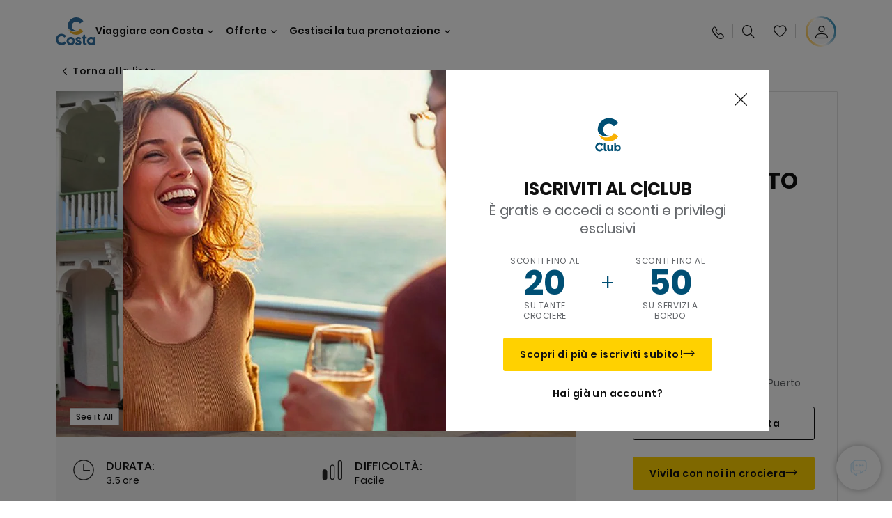

--- FILE ---
content_type: image/svg+xml
request_url: https://www.costacrociere.it/content/dam/costa/costa-asset/discoveryicons/difficulty-easy.svg
body_size: 412
content:
<svg width="24" height="24" viewBox="0 0 24 24" fill="none" xmlns="http://www.w3.org/2000/svg">
<path d="M18.2401 20.1599V3.83992C18.2401 2.77953 19.0997 1.91992 20.1601 1.91992C21.2205 1.91992 22.0801 2.77954 22.0801 3.83992V20.1599C22.0801 21.2203 21.2205 22.0799 20.1601 22.0799C19.0997 22.0799 18.2401 21.2203 18.2401 20.1599Z" stroke="#292929" stroke-linecap="round" stroke-linejoin="round"/>
<path d="M10.0801 8.63992V20.1599C10.0801 21.2203 10.9397 22.0799 12.0001 22.0799C13.0605 22.0799 13.9201 21.2203 13.9201 20.1599V8.63992C13.9201 7.57953 13.0605 6.71992 12.0001 6.71992C10.9397 6.71992 10.0801 7.57954 10.0801 8.63992Z" stroke="#292929" stroke-linecap="round" stroke-linejoin="round"/>
<path d="M1.91992 13.92V20.16C1.91992 21.2204 2.77954 22.08 3.83992 22.08C4.90031 22.08 5.75992 21.2204 5.75992 20.16V13.92C5.75992 12.8596 4.90031 12 3.83992 12C2.77954 12 1.91992 12.8596 1.91992 13.92Z" fill="#292929" stroke="#292929" stroke-width="1.4" stroke-linecap="round" stroke-linejoin="round"/>
</svg>


--- FILE ---
content_type: text/javascript
request_url: https://webcb.costacrociere.it/rule?l=https%3A%2F%2Fwww.costacrociere.it%2Fexcursions%2F04%2F04gu.html&tsoff=0&queue=I_CBWB2C
body_size: 2751
content:

6;var t=[{"schedulingTime":"2025-12-15T09:00:00.000Z","duration":2},{"schedulingTime":"2025-12-15T11:00:00.000Z","duration":2},{"schedulingTime":"2025-12-15T13:00:00.000Z","duration":2},{"schedulingTime":"2025-12-15T15:00:00.000Z","duration":3},{"schedulingTime":"2025-12-16T09:00:00.000Z","duration":2},{"schedulingTime":"2025-12-16T11:00:00.000Z","duration":2},{"schedulingTime":"2025-12-16T13:00:00.000Z","duration":2},{"schedulingTime":"2025-12-16T15:00:00.000Z","duration":3},{"schedulingTime":"2025-12-17T09:00:00.000Z","duration":2},{"schedulingTime":"2025-12-17T11:00:00.000Z","duration":2},{"schedulingTime":"2025-12-17T13:00:00.000Z","duration":2},{"schedulingTime":"2025-12-17T15:00:00.000Z","duration":3},{"schedulingTime":"2025-12-18T09:00:00.000Z","duration":2},{"schedulingTime":"2025-12-18T11:00:00.000Z","duration":2},{"schedulingTime":"2025-12-18T13:00:00.000Z","duration":2},{"schedulingTime":"2025-12-18T15:00:00.000Z","duration":3},{"schedulingTime":"2025-12-19T09:00:00.000Z","duration":2},{"schedulingTime":"2025-12-19T11:00:00.000Z","duration":2},{"schedulingTime":"2025-12-19T13:00:00.000Z","duration":2},{"schedulingTime":"2025-12-19T15:00:00.000Z","duration":3},{"schedulingTime":"2025-12-20T09:00:00.000Z","duration":2},{"schedulingTime":"2025-12-20T11:00:00.000Z","duration":2},{"schedulingTime":"2025-12-20T13:00:00.000Z","duration":2},{"schedulingTime":"2025-12-20T15:00:00.000Z","duration":3},{"schedulingTime":"2025-12-21T09:00:00.000Z","duration":2},{"schedulingTime":"2025-12-21T11:00:00.000Z","duration":2},{"schedulingTime":"2025-12-21T13:00:00.000Z","duration":2},{"schedulingTime":"2025-12-21T15:00:00.000Z","duration":3},{"schedulingTime":"2025-12-22T09:00:00.000Z","duration":2},{"schedulingTime":"2025-12-22T11:00:00.000Z","duration":2},{"schedulingTime":"2025-12-22T13:00:00.000Z","duration":2},{"schedulingTime":"2025-12-22T15:00:00.000Z","duration":3},{"schedulingTime":"2025-12-23T09:00:00.000Z","duration":2},{"schedulingTime":"2025-12-23T11:00:00.000Z","duration":2},{"schedulingTime":"2025-12-23T13:00:00.000Z","duration":2},{"schedulingTime":"2025-12-23T15:00:00.000Z","duration":3},{"schedulingTime":"2025-12-24T09:00:00.000Z","duration":2},{"schedulingTime":"2025-12-24T11:00:00.000Z","duration":2},{"schedulingTime":"2025-12-24T13:00:00.000Z","duration":2},{"schedulingTime":"2025-12-24T15:00:00.000Z","duration":3}];
try{$setAvailableSchedulingTime(t);}catch(e){}
;setTimeout(function(){try{$enableCallMeNow(false)} catch(e){}},2000);
setTimeout(function(){const scriptOSPEElement = document.createElement("script");scriptOSPEElement.src = "https://webcb.costacrociere.it/rule?l=https%3A%2F%2Fwww.costacrociere.it%2Fexcursions%2F04%2F04gu.html&queue=I_CBWB2C&tsoff="+(new Date().getTimezoneOffset());document.head.appendChild(scriptOSPEElement);},60000);

--- FILE ---
content_type: image/svg+xml
request_url: https://www.costacrociere.it/content/dam/wdcb/message.svg
body_size: 632
content:
<svg width='28' height='28' viewBox='0 0 28 28' fill='none' xmlns='http://www.w3.org/2000/svg'><path d='M11.8402 10.5207C11.8402 11.0587 11.4104 11.4949 10.8802 11.4949C10.35 11.4949 9.92024 11.0587 9.92024 10.5207C9.92024 9.98267 10.35 9.54652 10.8802 9.54652C11.4104 9.54652 11.8402 9.98267 11.8402 10.5207Z' fill='white'/><path d='M16.6402 10.5207C16.6402 11.0587 16.2104 11.4949 15.6802 11.4949C15.15 11.4949 14.7202 11.0587 14.7202 10.5207C14.7202 9.98267 15.15 9.54652 15.6802 9.54652C16.2104 9.54652 16.6402 9.98267 16.6402 10.5207Z' fill='white'/><path d='M21.4402 10.5207C21.4402 11.0587 21.0104 11.4949 20.4802 11.4949C19.95 11.4949 19.5202 11.0587 20.5202 10.5207C19.5202 9.98267 19.95 9.54652 20.4802 9.54652C21.0104 9.54652 21.4402 9.98267 21.4402 10.5207Z' fill='white'/><path d='M16.9219 22.1611C17.0648 22.4017 17.4086 22.4963 17.6538 22.2766L21.5316 18.8011C23.8607 18.8011 25.7602 16.8736 25.7602 14.5101V6.53129C25.7602 4.16782 23.8607 2.24023 21.5316 2.24023H9.82887C7.78883 2.24023 6.07833 3.71906 5.68519 5.67433M16.9219 22.1611C16.8673 22.0694 16.842 21.9563 16.8625 21.8314L17.3602 18.8011H9.82887C7.49978 18.8011 5.60023 16.8736 5.60023 14.5101V6.53129C5.60023 6.23797 5.62949 5.95137 5.68519 5.67433M16.9219 22.1611H10.6402L11.1379 25.1914C11.2122 25.6438 10.6855 25.9402 10.3467 25.6366L6.46887 22.1611C4.13978 22.1611 2.24023 20.2336 2.24023 17.8701V9.89129C2.24023 7.79941 3.7283 6.049 5.68519 5.67433M11.8402 10.5207C11.8402 11.0587 11.4104 11.4949 10.8802 11.4949C10.35 11.4949 9.92024 11.0587 9.92024 10.5207C9.92024 9.98267 10.35 9.54652 10.8802 9.54652C11.4104 9.54652 11.8402 9.98267 11.8402 10.5207ZM16.6402 10.5207C16.6402 11.0587 16.2104 11.4949 15.6802 11.4949C15.15 11.4949 14.7202 11.0587 14.7202 10.5207C14.7202 9.98267 15.15 9.54652 15.6802 9.54652C16.2104 9.54652 16.6402 9.98267 16.6402 10.5207ZM21.4402 10.5207C21.4402 11.0587 21.0104 11.4949 20.4802 11.4949C19.95 11.4949 19.5202 11.0587 19.5202 10.5207C19.5202 9.98267 19.95 9.54652 20.4802 9.54652C21.0104 9.54652 21.4402 9.98267 21.4402 10.5207Z' stroke='#0091F0' stroke-width='1.4' stroke-linecap='round' stroke-linejoin='round'/></svg>

--- FILE ---
content_type: application/javascript
request_url: https://www.costacrociere.it/GwPdl0fVPlfaig41WtvO2vAGRfM/ifYLDhfJbtNVbVwi/CQYoAg/Uwpzdzx/pWDI
body_size: 158638
content:
(function(){if(typeof Array.prototype.entries!=='function'){Object.defineProperty(Array.prototype,'entries',{value:function(){var index=0;const array=this;return {next:function(){if(index<array.length){return {value:[index,array[index++]],done:false};}else{return {done:true};}},[Symbol.iterator]:function(){return this;}};},writable:true,configurable:true});}}());(function(){vG();wQQ();hGQ();var HV=function(LL,tb){return LL/tb;};var vv=function TR(XD,mL){var zb=TR;var Dv=TD(new Number(UZ),fJ);var bt=Dv;Dv.set(XD);while(bt+XD!=Xp){switch(bt+XD){case mH:{var dF=Jm(typeof Hp[km()[sV(Vl)](Am,gf)][bV()[E2(Ef)](cl,wl,cV)],jb(typeof bV()[E2(zr)],bJ([],[][[]]))?bV()[E2(ZB)](fL,Er,Qf({})):bV()[E2(IF)].apply(null,[OV,jV,ZD]))?Tl(typeof WJ()[IV(g2)],bJ('',[][[]]))?WJ()[IV(Bf)](gD,BV):WJ()[IV(ZF)].apply(null,[lV,fb]):WJ()[IV(vJ)](qf,mf);var jt=jb(typeof Hp[km()[sV(Vl)](Am,gf)][bV()[E2(lv)].call(null,Nl,PV,Ct)],bV()[E2(ZB)].call(null,fL,Er,Qf([])))||jb(typeof Hp[WJ()[IV(lD)].apply(null,[Jn,hn])][jb(typeof bV()[E2(vm)],bJ('',[][[]]))?bV()[E2(lv)].apply(null,[Nl,PV,ZF]):bV()[E2(IF)].apply(null,[AR,Tf,lD])],bV()[E2(ZB)].apply(null,[fL,Er,vJ]))?WJ()[IV(ZF)].call(null,lV,fb):Tl(typeof WJ()[IV(kx)],bJ('',[][[]]))?WJ()[IV(Bf)].apply(null,[WL,Dx]):WJ()[IV(vJ)](qf,mf);var Ck=Jm(Hp[km()[sV(Vl)](Am,gf)][WJ()[IV(lD)].call(null,Jn,hn)][sR()[Lv(Cf)](Q2,Al,g2,Pb)][WJ()[IV(bB)].apply(null,[Rt,jv])](km()[sV(Vr)].apply(null,[lV,jv])),null)?WJ()[IV(ZF)](lV,fb):WJ()[IV(vJ)](qf,mf);XD+=zS;var Gt=Jm(Hp[km()[sV(Vl)](Am,gf)][WJ()[IV(lD)].apply(null,[Jn,hn])][sR()[Lv(Cf)](Q2,AL,g2,Pb)][WJ()[IV(bB)](Rt,jv)](bV()[E2(Kb)](qL,nD,Cm)),null)?WJ()[IV(ZF)].call(null,lV,fb):WJ()[IV(vJ)](qf,mf);var Cb=[Jv,tD,Pt,dF,jt,Ck,Gt];var hD=Cb[sR()[Lv(vJ)](kV,hv,gr,Ug)](WJ()[IV(jm)](HF,IB));}break;case HS:{XD-=dZ;return tR.pop(),Gn=wx[Yx],Gn;}break;case zE:{var kR;return tR.pop(),kR=hD,kR;}break;case GN:{tR.push(xF);var Jv=Hp[km()[sV(Vl)](Am,gf)][km()[sV(Xt)](Hx,AB)]||Hp[WJ()[IV(lD)](Jn,hn)][km()[sV(Xt)](Hx,AB)]?WJ()[IV(ZF)].apply(null,[lV,fb]):WJ()[IV(vJ)].call(null,qf,mf);var tD=Jm(Hp[km()[sV(Vl)](Am,gf)][WJ()[IV(lD)](Jn,hn)][Tl(typeof sR()[Lv(cV)],bJ(Tl(typeof bV()[E2(lF)],bJ([],[][[]]))?bV()[E2(IF)].call(null,JR,Xt,mf):bV()[E2(Ym)](AH,Yb,Qf(Qf({}))),[][[]]))?sR()[Lv(XJ)](TB,Om,Mr,DJ):sR()[Lv(Cf)](Q2,Ym,g2,Pb)][WJ()[IV(bB)].apply(null,[Rt,jv])](bV()[E2(Ef)](cl,wl,cB)),null)?jb(typeof WJ()[IV(Yb)],bJ([],[][[]]))?WJ()[IV(ZF)](lV,fb):WJ()[IV(Bf)](Bm,zl):WJ()[IV(vJ)](qf,mf);var Pt=Jm(typeof Hp[HJ()[qB(dL)](Bl,Qx,TB,Om,zR,tL)][bV()[E2(Ef)](cl,wl,bv)],bV()[E2(ZB)].call(null,fL,Er,Zr))&&Hp[HJ()[qB(dL)](tk,Qx,TB,Ct,Qf(XJ),tL)][bV()[E2(Ef)](cl,wl,Ol)]?WJ()[IV(ZF)](lV,fb):WJ()[IV(vJ)].apply(null,[qf,mf]);XD-=RA;}break;case OG:{var wx=mL[K3];var Yx=mL[F];var lm=mL[UZ];tR.push(UL);XD+=NG;Hp[mr()[VD(lF)].apply(null,[vJ,Ym,jl,Zb])][bV()[E2(Zr)](Tk,sF,J2)](wx,Yx,hf(C3,[HJ()[qB(Al)](jv,sL,El,lL,mx,Bf),lm,km()[sV(AL)].apply(null,[pF,xn]),Qf(lF),WJ()[IV(ZB)].call(null,sm,jn),Qf(lF),WJ()[IV(Pn)].call(null,Kk,OB),Qf(lF)]));var Gn;}break;case I3:{XD+=bA;(function(){return hf.apply(this,[qE,arguments]);}());tR.pop();}break;case MG:{var Ok;XD+=FQ;return tR.pop(),Ok=rR[rl],Ok;}break;case l3:{var ft=mL[K3];XD-=fN;tR.push(Dr);var SF=ft[bV()[E2(mx)].apply(null,[Pl,pf,zD])]||{};SF[bV()[E2(R2)](KD,Vn,Wt)]=jb(typeof mr()[VD(Km)],bJ([],[][[]]))?mr()[VD(Vl)](vJ,MR,xk,HB):mr()[VD(IF)](jB,tv,MJ,jF),delete SF[bV()[E2(51)](795,168,Qf([]))],ft[bV()[E2(mx)](Pl,pf,lF)]=SF;tR.pop();}break;case C1:{var Ex=mL[K3];var fv=mL[F];var Wx=mL[UZ];tR.push(Ur);Hp[mr()[VD(lF)](vJ,vJ,kF,Zb)][bV()[E2(Zr)].apply(null,[Nt,sF,Mn])](Ex,fv,hf(C3,[HJ()[qB(Al)](mx,lt,El,jm,Qf(Qf(XJ)),Bf),Wx,jb(typeof km()[sV(Mr)],bJ('',[][[]]))?km()[sV(AL)].call(null,xB,xn):km()[sV(Al)].apply(null,[ht,Dk]),Qf(ML[Ll]),WJ()[IV(ZB)](Xv,jn),Qf(lF),WJ()[IV(Pn)](nx,OB),Qf(lF)]));XD+=mg;var qD;return tR.pop(),qD=Ex[fv],qD;}break;case tG:{Hp[mr()[VD(lF)].call(null,vJ,GJ,Ak,Zb)][Tl(typeof bV()[E2(Ll)],bJ([],[][[]]))?bV()[E2(IF)].apply(null,[Gl,Lx,nB]):bV()[E2(Zr)](nl,sF,Qf(Qf([])))](lb,kr,hf(C3,[HJ()[qB(Al)].call(null,Wt,kt,El,Cf,It,Bf),sg,jb(typeof km()[sV(nm)],bJ('',[][[]]))?km()[sV(AL)](rB,xn):km()[sV(Al)].apply(null,[sv,wV]),Qf(lF),Tl(typeof WJ()[IV(Yn)],bJ('',[][[]]))?WJ()[IV(Bf)].call(null,Fm,Ek):WJ()[IV(ZB)](vr,jn),Qf(lF),WJ()[IV(Pn)].apply(null,[jr,OB]),Qf(lF)]));var dR;return tR.pop(),dR=lb[kr],dR;}break;case YO:{var H2=mL[K3];XD-=f3;tR.push(Kx);var JD=hf(C3,[WJ()[IV(mV)](cR,kx),H2[ML[Ll]]]);L2(XJ,H2)&&(JD[bV()[E2(Fr)].call(null,Hl,dL,Yb)]=H2[XJ]),L2(IF,H2)&&(JD[Tl(typeof HJ()[qB(Pn)],bJ([],[][[]]))?HJ()[qB(Bf)].call(null,pt,gb,Ct,Ol,Gl,ZV):HJ()[qB(AL)](zD,SV,HB,cg,Wt,lD)]=H2[ML[jv]],JD[HJ()[qB(Q2)].call(null,Qf(Qf([])),Px,nB,KL,Vl,ZF)]=H2[Al]),this[bV()[E2(KL)].call(null,At,OL,Qf([]))][Tl(typeof bV()[E2(gn)],bJ([],[][[]]))?bV()[E2(IF)].call(null,Ak,YJ,zR):bV()[E2(kV)](kv,PD,Qf(Qf(XJ)))](JD);tR.pop();}break;case AG:{XD-=N;var rR=mL[K3];var rl=mL[F];var pn=mL[UZ];tR.push(Gx);Hp[mr()[VD(lF)].apply(null,[vJ,Cm,bR,Zb])][bV()[E2(Zr)](Of,sF,dL)](rR,rl,hf(C3,[jb(typeof HJ()[qB(pt)],bJ([],[][[]]))?HJ()[qB(Al)](zR,Gv,El,GR,kV,Bf):HJ()[qB(Bf)](Pn,zL,Lr,lD,Qf(Qf(lF)),gR),pn,km()[sV(AL)](rJ,xn),Qf(lF),WJ()[IV(ZB)](Ln,jn),Qf(lF),WJ()[IV(Pn)](hx,OB),Qf(ML[Ll])]));}break;case Sg:{var dv=mL[K3];tR.push(nB);var cv=hf(C3,[WJ()[IV(mV)].call(null,Dl,kx),dv[lF]]);L2(XJ,dv)&&(cv[bV()[E2(Fr)](sB,dL,Ll)]=dv[XJ]),L2(IF,dv)&&(cv[HJ()[qB(AL)](Un,vn,HB,EB,lF,lD)]=dv[IF],cv[HJ()[qB(Q2)].apply(null,[ER,bB,nB,Ll,It,ZF])]=dv[ML[RL]]),this[bV()[E2(KL)].call(null,bY,OL,rt)][jb(typeof bV()[E2(Q2)],bJ([],[][[]]))?bV()[E2(kV)](Dt,PD,rV):bV()[E2(IF)].call(null,Yl,Kb,Qf(Qf(XJ)))](cv);XD+=lZ;tR.pop();}break;case TZ:{var Kl;tR.push(hV);return Kl=[Hp[HJ()[qB(dL)].apply(null,[KF,lJ,TB,lL,Mn,tL])][bV()[E2(Ab)](Gr,IF,J2)]?Hp[jb(typeof HJ()[qB(RL)],bJ(Tl(typeof bV()[E2(tL)],'undefined')?bV()[E2(IF)](mh,H7,Qf(Qf(XJ))):bV()[E2(Ym)](Dg,Yb,AL),[][[]]))?HJ()[qB(dL)].apply(null,[Qf(lF),lJ,TB,tL,Qf(Qf({})),tL]):HJ()[qB(Bf)](Zr,bB,vw,zR,Ym,UL)][Tl(typeof bV()[E2(Yn)],'undefined')?bV()[E2(IF)].call(null,B4,dK,Ym):bV()[E2(Ab)](Gr,IF,R2)]:WJ()[IV(rX)](GV,A5),Hp[HJ()[qB(dL)].call(null,hv,lJ,TB,QK,WM,tL)][Tl(typeof bV()[E2(M5)],bJ('',[][[]]))?bV()[E2(IF)](ms,Gh,tv):bV()[E2(Pj)](Vt,xz,jw)]?Hp[Tl(typeof HJ()[qB(IF)],bJ(Tl(typeof bV()[E2(tL)],bJ([],[][[]]))?bV()[E2(IF)](Lr,PP,B5):bV()[E2(Ym)].call(null,Dg,Yb,Ym),[][[]]))?HJ()[qB(Bf)].apply(null,[Yz,Ld,jC,MR,XJ,vJ]):HJ()[qB(dL)](Qf(lF),lJ,TB,tk,Qf(Qf({})),tL)][bV()[E2(Pj)](Vt,xz,zD)]:WJ()[IV(rX)](GV,A5),Hp[HJ()[qB(dL)](Qf(Qf(lF)),lJ,TB,Ct,Pn,tL)][Tl(typeof km()[sV(I6)],'undefined')?km()[sV(Al)].call(null,tj,Y4):km()[sV(jd)].apply(null,[pJ,YM])]?Hp[HJ()[qB(dL)].apply(null,[Pn,lJ,TB,Pn,CP,tL])][km()[sV(jd)](pJ,YM)]:WJ()[IV(rX)].apply(null,[GV,A5]),Jm(typeof Hp[HJ()[qB(dL)](B5,lJ,TB,cV,Qf(XJ),tL)][sR()[Lv(Is)](Ll,Cd,cg,FB)],bV()[E2(ZB)](In,Er,Cm))?Hp[HJ()[qB(dL)](g4,lJ,TB,g4,Er,tL)][sR()[Lv(Is)].call(null,Ll,pt,cg,FB)][km()[sV(lF)](FD,f5)]:MM(XJ)],tR.pop(),Kl;}break;case fZ:{var Kd=mL[K3];tR.push(ZP);var Tw=hf(C3,[jb(typeof WJ()[IV(Qs)],bJ('',[][[]]))?WJ()[IV(mV)].apply(null,[Q9,kx]):WJ()[IV(Bf)](gX,Mj),Kd[lF]]);XD-=P;L2(XJ,Kd)&&(Tw[bV()[E2(Fr)](cm,dL,Qf([]))]=Kd[L3[WJ()[IV(N4)](Bs,Wt)]()]),L2(ML[jv],Kd)&&(Tw[HJ()[qB(AL)].call(null,zR,Gj,HB,Yb,x6,lD)]=Kd[IF],Tw[HJ()[qB(Q2)](lF,v4,nB,Al,Mr,ZF)]=Kd[Al]),this[bV()[E2(KL)].call(null,wR,OL,IF)][bV()[E2(kV)](J9,PD,Qf(Qf([])))](Tw);tR.pop();}break;case BN:{var q4=mL[K3];tR.push(b9);var vK=hf(C3,[WJ()[IV(mV)](IT,kx),q4[lF]]);XD-=mE;L2(XJ,q4)&&(vK[bV()[E2(Fr)](Yk,dL,S7)]=q4[XJ]),L2(L3[km()[sV(tk)](Dj,M9)](),q4)&&(vK[HJ()[qB(AL)](vJ,H7,HB,bv,QK,lD)]=q4[ML[jv]],vK[HJ()[qB(Q2)].call(null,IF,GX,nB,lL,jw,ZF)]=q4[Al]),this[bV()[E2(KL)](sx,OL,mx)][bV()[E2(kV)].apply(null,[Wk,PD,Hw])](vK);tR.pop();}break;case TA:{var lb=mL[K3];XD-=vS;var kr=mL[F];var sg=mL[UZ];tR.push(K4);}break;case ZI:{var Jh=mL[K3];tR.push(Zs);var S4=Jh[bV()[E2(mx)].call(null,jc,pf,Qf([]))]||{};S4[bV()[E2(R2)].call(null,gh,Vn,dT)]=mr()[VD(Vl)](vJ,tk,PK,HB),delete S4[bV()[E2(51)].apply(null,[748,168,71])],Jh[bV()[E2(mx)](jc,pf,pt)]=S4;XD+=AZ;tR.pop();}break;case VG:{XD+=k3;var tX=mL[K3];tR.push(dz);var hj=tX[bV()[E2(mx)].apply(null,[mX,pf,hv])]||{};hj[bV()[E2(R2)](m4,Vn,dL)]=mr()[VD(Vl)](vJ,ER,Fc,HB),delete hj[bV()[E2(51)](946,168,69)],tX[bV()[E2(mx)](mX,pf,vJ)]=hj;tR.pop();}break;case cS:{var dd=mL[K3];tR.push(Ys);var ph=dd[jb(typeof bV()[E2(zr)],'undefined')?bV()[E2(mx)](nx,pf,Cd):bV()[E2(IF)](Sd,Bj,zD)]||{};ph[bV()[E2(R2)].call(null,cC,Vn,Qf(XJ))]=Tl(typeof mr()[VD(Bf)],bJ(bV()[E2(Ym)](Q,Yb,Qf(Qf([]))),[][[]]))?mr()[VD(IF)].apply(null,[s7,mV,g9,Oz]):mr()[VD(Vl)].apply(null,[vJ,cV,sw,HB]),delete ph[bV()[E2(51)](754,168,40)],dd[bV()[E2(mx)](nx,pf,zD)]=ph;tR.pop();XD+=zE;}break;case b0:{var Mw=mL[K3];var H4=mL[F];tR.push(T6);if(jb(typeof Hp[mr()[VD(lF)](vJ,KL,Bj,Zb)][sR()[Lv(Al)](vJ,gj,KM,fX)],jb(typeof bV()[E2(Mr)],'undefined')?bV()[E2(FM)](HD,tM,tv):bV()[E2(IF)](HC,bX,Qf(Qf([]))))){Hp[mr()[VD(lF)].call(null,vJ,QK,Bj,Zb)][bV()[E2(Zr)](En,sF,jm)](Hp[mr()[VD(lF)](vJ,tv,Bj,Zb)],jb(typeof sR()[Lv(IF)],bJ(Tl(typeof bV()[E2(Bf)],bJ([],[][[]]))?bV()[E2(IF)].call(null,TB,vw,Cm):bV()[E2(Ym)](bY,Yb,ZF),[][[]]))?sR()[Lv(Al)].apply(null,[vJ,jm,KM,fX]):sR()[Lv(XJ)].call(null,WT,Cf,qj,sB),hf(C3,[HJ()[qB(Al)](Qf(Qf(lF)),Zz,El,jm,Qf(XJ),Bf),function(rC,Z6){return hf.apply(this,[Xg,arguments]);},WJ()[IV(Pn)](C6,OB),Qf(Qf([])),WJ()[IV(ZB)].apply(null,[G7,jn]),Qf(Qf(F))]));}XD-=g3;}break;}}};var Os=function(){if(Hp["Date"]["now"]&&typeof Hp["Date"]["now"]()==='number'){return Hp["Date"]["now"]();}else{return +new (Hp["Date"])();}};var nh=function(NX){if(NX===undefined||NX==null){return 0;}var m5=NX["toLowerCase"]()["replace"](/[^0-9]+/gi,'');return m5["length"];};var fj=function(Yj){if(Yj==null)return -1;try{var XP=0;for(var mj=0;mj<Yj["length"];mj++){var js=Yj["charCodeAt"](mj);if(js<128){XP=XP+js;}}return XP;}catch(gP){return -2;}};var th=function(z5,wM){return z5>wM;};var kj=function(Od,p4){return Od>>p4;};var Rz=function(){return Z9.apply(this,[gQ,arguments]);};var t9=function(kC){if(Hp["document"]["cookie"]){var f4=""["concat"](kC,"=");var Rs=Hp["document"]["cookie"]["split"]('; ');for(var Dc=0;Dc<Rs["length"];Dc++){var hT=Rs[Dc];if(hT["indexOf"](f4)===0){var LM=hT["substring"](f4["length"],hT["length"]);if(LM["indexOf"]('~')!==-1||Hp["decodeURIComponent"](LM)["indexOf"]('~')!==-1){return LM;}}}}return false;};var CM=function(Y7){var z6='';for(var l5=0;l5<Y7["length"];l5++){z6+=Y7[l5]["toString"](16)["length"]===2?Y7[l5]["toString"](16):"0"["concat"](Y7[l5]["toString"](16));}return z6;};var Hj=function(PC){return Hp["Math"]["floor"](Hp["Math"]["random"]()*PC["length"]);};var jb=function(MC,w2){return MC!==w2;};var nc=function(){LT=["G1\x3fF","Im]9","WP\x40;RY(G","^F!]\'!X\\","V}","P/(C\x00r","D\v !$[\x40PQ:","YYB","V8PA","/UI>DZ>\b^\\\v/6","#*YZ9(7Z","\x403VdK","nT","<!YG",".IjM2xF]\vp|KPraYI|H/\\]V\\\v\v6E\x00QJ","\v/7","A\fZ)","RZFc[^]","T!A","A-6S\\E:RE[S\x40/)G","$!\x40","G!]B\tvD>,","\x00 % WH","U>\'_-G\r","K3<W","D+6Dn.2","pQM:H\r+^M/6","  \x3fEuMK>T_K","m)DHE\'E","V\\pB\fX_Z","BLK","vWE<TI,]\x07_/6","m)VZH+_D_*Q<%[I$","^\x40KK!EE","VKW","","8!DD$",">%P/I$","Kw","XCW\r{,"," ni","U9=Ya$!FW","\x00K\r$#","M\f44","BJKK-^A","#\\H8\\","26","y\x00\\\x0776PqLZJ:","BH{Q\'","KK;REA","\'7C","","7GI$!","D/*","%F%)^M","E^","a<CB\tL>6V\\\x07/4P]CJW-PY]!!N","JF*\x40/(R\fM3*","\r)2s","\x07E","\x00Z.!Q\bF\v%","","]VZ","]9^\fM4\'CsQVR+","^U]K/CI","$\'WfPQ E","AU8!S Z *2GCZV","]\x40","\r!YZ5<","_SS","G\x07/\'\x40LFPE<BHR","FSS","IVA Et","{B+(^\b5\'_QP!IAF\x3f\'CZ\va=\\[LKA<POWU]$7C\x00F\r$}z{PV*T_[F(!\b\\\v32^\tJ!_\x00\x40\x07U3dXB\v\"\'PLPnYL\rWUUjdE\f.\x3f^[\x40ME:^_&\\\'!C\tG\no","","4LXm E","S\x40+\'_$^\v/\'","","\x40BVK ","\\N",";:\x00qAZ","MA=ABA","C\bE\v<W","C","]Q,SAA","A","f","WQ","i)Z","<_PLA*^Z","\\X","J %","c+_H\tS[8BK(<","\x40H4X+6Z","=]\fLSH/iTA&01D&~\\","","\\K!ZDwU((R","K\t]","g\'x","K<XHF\x40#+Y[\b.!\x40LK\r","\tX]$","9|&pk","E9T^_A\'","po${1","SQ&(^G","6$H","G/7D\bG\x00\'\x40BZ","YE\']HsF\v4u\x00K.5","EL\tU\x40","lb","PQO","P/\"VD2G","I+UDvB#\'R","m*R2 E\b^\v3\f\\W^T>TI","TUwW% R","9l,2\\$\x40NQ+BY","uE8P\r+^\x00Sg-YAN\'<8u~t\x07o\t]G/6D","TF","-Y\x07","%6[\x40oV!AH\tF\f","\"<B\x40KM!_","QKYM<\\}AC%6S","\'By_[\x3f0 K(%","B]$0R|16","^R","9-PI2","L\x07P","V","\b :WdOVAnF","\rI","<d-\v","\v]Q$7Xw\n \'","A","FkG","|L<^\x40\'Q\'+C\b*$ FUr\'TZ\x40","BX#\'VA/|S\x00DLG<X]","#^W3[P/*","\f/\x40]\x40<X[\x404G3*T$P\v\"&]","HA8\n","F","\x408=r\\(6","\va","B!","<]S&!5I*s ^BVJngDW!YM$!","DLP\x07_IJ:R","4X\bF$!]K","YQ RY]","GQPJ",":TA","#Aa^P/","r\x3f*TA/","V\rw}","DJ","XA:aL\tSQ>!E","\v2SVdOT\"TY[bA-i^","\r36F`SA#TC","PLL","\rPC])%[\r\ba0SVE=L[T\x00Z)0^F","\'Sw%<!BDLJ(PMBW\bZN]LLA","D\n","\fQ+6","7\x40","1\x3fUKLh+_JZ","\'WnVPcXCWF#!EMN6","1D\te/2W","[","I\x00G|m\vTK\\P\'^C[F]Fc\x3fE\\3=PFK\x07YQ RY]wyCX\v.5PaH]K\"\vYA\fY(+[CS5*\x00WCw7\\O^[]>!E\x00\\3lGFKM!_F/0BFN5*\x00WCP3\vK\\\x40#+YI\\G:!FWQ:\vYT\x00Z)0^FL|nK\x40PBnbTPXlbCOK/ \x40FKK<\fFa\fY(+[G`nMaH]K\"]\t][>=GL2*PI:H]]>9\x00h.GFKM!_\r\t\\Oh1D\b5!Q\x07VsWXQ]%*HS$\'\x40ZYuGL\t\t19!#9Q\vOV!EBKQf+\n  \x3fEuMK>T_KY]w\vU\vM\r5}WLQACB\vW\x07\x4038K\x07]\x00\"\']\rK\b<HRIo8\n \x3fW\v\t^lWXQ]%*\\8#]l]#SB\r&M\'&X\r<\vVP+CL]\x07H6fw!A$!FW\b-\fLUSM$\'~M \'\x40\nYdP^\\}>!E\x00\\3q\\^KDP!bY\t[S%PTL]%QMM VyUW,1Y\\\x07.=PT^QVbT\x00\x40\x40\x3f6YAg\f+6FXAZB\'_H+\x40D/6C\x00m!\\I\x00DSQ+\vHWWA\'!E\x00J$iQZFPJ(XJ\x40V&!\r\x40B6!FGSAtY\x406j\\8(\rXlPSW\"lCHS\b|5\\QVK YW\x40YQc\x3fE\\3=PF-Wb+LPGW>-X\bi\'\\\x40Z\x40JgJ[\x40U[w6GZ\x401!FQFT+DAU$\'RNN7l\b\x00\t^SGQ)6R\x00\\\vi<^BJKK:H]YAw*R\bi=\fN-x<TY\x40#lVM\n1(=]\x40\b5GLGlCMMB4z\rZDBB;_N[Zj,m6YIWF_<TY\x40O>=GL/<_I\b/CJAF[W+([IZB$z\rODKG&YRI\x07Q>1ES8#\bTQWV!FWS\x07Sp0JU\vo$SL8P_[BHO7QF\r5:\\VS\r5LK\\\x40#+YAQFh(\rTK\\P\'^C[V]19A\x00ZN&n\vOMCCbDST\x00Z)0^FFh(WPMJnEEA\bcA\x00ZN,n\x3fP\x40\\P`VHb\x07[>+CX\v5\\EKH#\x40S|]omHgu\x07KQh^SXb3Hg{\fR/C\r:6XG8#\x00\vOV!EBKQw\vU\vM\r5}\x40DKAfV\x40T\x00Z)0^FN{\r~J+IYYW\x40\"6X\nBc!FWQK\x400U),IN/0[KVgJKSFYFflQF\r5:\\^Q_<TY\x40>,^1(=]\x40VbE\\IcmJ\x07]\x00\"\']G\f<HRIA$\'C\bG\x00a=X[ZDQbR\x00DFj(\n\t\x00:-\t^\ruXKS\\8+\x40C\tS|\x3f^FUZ\r5GL\t\t&jVOB2n\x00DSQ+\n_F\x00F$dDGL.1WQsE\bS%jT\x00Di \\)z^S/XYYJQd6RG76XAXz`E9PD[\x40\"!YI\x00\b4=FJQ\f:VWZ/<CCm&\\Q_X\bfWXQ]%*/{RFWPSlYWGYWc9H\vo!AIIAfBUFQ$l\x07]\x00\"\']\rK\r5W\rSA/yCM]F\'z\rZ\rYQ RY]>mLM4!\rP&CB\fY\x40f1hz\rQ^IE<VDFj%\f\b\x00):TzVJ8^FYO<%[MT\'&QLPJfE\tR\x3f*TA/s_^MA:D_Q=dRI\x00\b4=FJQ\f+BRI>hEMMB.z\r_XMA:D_\t+{VO\\$=X]ZJ!O\\I,1Y\\\x07.=P~^QVbT\x00DFj*\nC[2#\\\x40[w:P_NF/0BFN\'&QLPJf^],lP\v\"&[Bs\fCRFF%3Ma\x40W\tTC\x40\x40%6\b[N \x3fWAF<DC[Shm\f\bNFc0_IZP+UFHZc\x3f^\x07\x00L5;]\x07s^Z\x07[=d^ZZ\v5&\\\rS^H;T\r]PjtG\x00$iQ\vXYK<HU_\x40\"+S\\GB$}\x40VuV\rS\x07+yROL\v-6S\x40M(LRIU8dB\\wF MLY\f;VT]Awy\n\r.=[PZ<TY\x40\x3f9J\bNFc=J\x07sTW\\% $=\v`W+_YFW[U8#\fD$sT^\x07KL<^ZYH\t/jZ\\.7YIC=D^\vWP/ dI5qMKKP&CB\f\th\'X\fX$\'VT\tZ\n/CJ\x40W[P#7G\x00\\\r)\bQUKM!_F-mJD$qWPMJl\fFW[Y/0_LHg6^SWJT:\tWA8*MM\x40 !MK+IHG]$#Z^3s\rK\b<HR\tRbfYZ \x3fRK\\\n:H]],lY\\M\x40%<WI\x07\\K#AAFPh~]16VAfM+]IY+6P\\S1z]QVJ;T\tWA8*LI46JQXDMCbUBWOQd XM<qZJHs\fM:!G\x00\x00|q]USA:TIY\'!C\tG\n|qZJHbT\x40\t)jVOG<.\rTK\\P\'^C[m]\x40f6^3s\vRA:YB\t>j^M \'\x40-\x40b\'W\r]Pjt\n\\\x00h!FWQ<I^S+0R\\F-\x3f\\MMK9Fl0\b\\\v32]\vMA:D_S8jZ\\.7M\x40KQ<_W\x40[U8#\nG\x07%s\x40)\rK\b<YFF%3\\S3}WMP\x40gMQY\x40\x40\x3f6YC\tS|6V^WI+EEVH>,E_Lm!^SBJ+F\r/KQ6EZFc\x07WVLKA<PY\x40UP%!DAF5s\x00\x40SV\x40+L[W/oF\b$\']\x07\rbA\rS\x07%y_IFB5}FW^P!C\tF-m\f\bNFc\'\x40Rs\fBUF\fD/mE\\3=P\x40XHZP&^IF\\8+\x40Co2UKJE<V\tQ&!P\x00\\\v|=^\tO8P_[[H[d%E$\'\x40V\'I\\\vb6l$ ^k^I+lU&1RMZ\x40/6\bFKQJ+IY7]h6R]/qQKWI+EEVSb6\fM)<TKZ\\:\tF-yAA\nacY\v[A\"TJF\t$1[\rhi\b^WI+EEVH>,E_Lm!^SBJ+F\r/KQ6EZFc:WDKK<_A\x00X>d^\b\x00.\'PSPF$TN\\8jSD\v&2WKKJH\"]ROA$\'C\bG\x00aXF_^IE<_FIF3\bXc-OMM Y]]Fd\'VK\r<~yg[[>bIZ\x40\':SIFh!RiGif6\x00N$!<]K}lWF]9jCQ+/\'[VT;BES\x40\\I,1Y\\\x07.=Pa^Q_8P_[\x40H\x40d\'X\fX$\']YC_3\n_UF\fD/yG,2ZAZH+EH[\x40[U8#\r.>\x00^QVK \f_T\x00Z)0^FN+{\rQWM=Y\tK0Z>6^[S(\x40iPGt_]7\b.!5SMkbEEA\\>,^$ F^\r3WXQ]%*/\x00h(T^Q_8P_[\x40H\x401jZA\bi!Y\x40QJV _UQX&lCH\x07\'{RTK\\P\'^CYH\x4034RNN5}WQV+EX\t\\U\x40q-QI\t\x072|^QH+_JZ\\12V\b\v|~AYQ RY]8lN3{K]\x40P`]HU\\qm^\x07\x00o0^\rK\b+\tWA8* \x3fWKQdA_UVZ/yPz!FWQ<[^\x00Qw2X\bLNqJQAsW\x40\b8!CZ\x00a=^\\]K LP\tWA8*LM5i1O\vCJJ-ED\\UubmLM4!I\x00DSQ+\v[[zhSF\v{r\x40O\vWZP;CC[K[D8+C\\16MVZLFbN\\\x4081TGc\vDIJAtU]R##BI\f-6JFX\b\'IW[$7C]\r5<Z^IE\"DHAKYW%*Q\bO32^3]94[\x00Q  >\r[\b\"<WQ8%CZ(4=FJQgHU[s/*RI.!6GFKM!_GW>-X\x00h(SMlWXQ]%*\\8#]KhE]G>6B\\3hWPMJo_]]Fwy\nTc\\W^P!Ck\\\x40#+YCS|{LLT\"PT5SQ68EOF,6Y\v\tZ\n#P_A$\'C\bG\x00i\'YI\x40KQ<_\r4PQ)0M!FQFT+~KD}^/\'CO[\v5]JK]>Tb.m\rI\\\x40\f\x00\x40QP{\fIWT]\x40f(Co\v/6SJMb;_N[ZhmM\\\x401!FQFT+\fbXW>jTM56XP_\tKYbTE\x07U:yQF\r5:\\^Q_<TY\x40OVI\x075iO\v\tz\f6]\t][>=GB\'{\bWPP!ET\vWYWflQF\r5:\\^\fDV+EX\t\\U\x40\"-DGm6^s\\QG\x07EH\tS[8yOMM\x40  \t\\YQ RY]>hEMFB.\rSPM*FH]lb\b>3<[\x408P_[SHZ/3\x00i\'\\\x40ZKKgDR\t\x07Q>1E\b\vo:uKZV/EB\tt\x00Z)0^FF3zOSLDJ+IYS[\x40\"!YI\x00\b4=FJQ\f:V\tWA8*\n.=\r\vIE\"DHAS[Z/<CIhz\r3\r]\rbWhRM \'\x40T\fBfS]R\x3f*TA/{YI\x40KQ<_\rZG7mMNF#RFvKV\'_JY]R\x3f*TA/{YI\x40KQ<_ ]^/\'CAo\v/6SJMylLR!!N\b4=FJQ\f:V\rS\x078yxB\v\"\'XF_\tZl]\x07<%EAFN(=P\x40_\x40T;BES\\\\8!CZ\x00a6^\x40SZV=TRA$\'C\bG\x00a\'X\rCPVf\nHU^Z-0_Z72Z\n>^]SN],lYAA\x00a!Y\x40QJV YUDX\x3f!\no7\\bEP\tWA8*\n.=WP3LU&1R m9^BJKK:H]W%*DZ\"\'\x40LOV+BH\bA$\'C\bG\x00i\'YICP&X^UB\x07Q<y\x07M\\( ^\\]K~Y[9!Y):)VZJ:\f[[zhC\tAo7\\bEEA[P/(RI$nGIP&X^U_\x40\"+S\\\n\x00$+ZQWM=L\tUHB%-SAB5;AXQM]\v_Y\t[Gd\"Xm\";Xa_\tPgWB\tU8dEAA\x00a\'[\fPl\fF\x40[W\"%E \\FqzV\v\\E\"]ZGf6GO( >S8\rV`BAQ{mGF5;A-Wb8^DE7hDG{5\\QVK \x00F]9jSF\v|r\x40\t\x00DM:\fY[>6N$F3:A-b\n-^\x40\v^\x40#+YZA\biqZJHs\fM:!\x40.$PFXDMCuCHG\x07Zj0_\b[\x403%^\v\t[M=ALQq2\'R\\\x07.=JTK\\P\'^CSF\\O#\"\x40\x072}]\x40P&CB\f<%EAZS5;AMCJJ-ED\\UQb!36GKE`ET\vWH>,E_Lm2^SBPbCW\r\x40w!Hi!^_QWK*\fW\r\x40hhEOI&n]Ag\fZ\\\bR%6Ia=MFLL\n:CT>\\F#!DOD\v/4Z[Jp\f\x40XZc\x3fA\x00ZN(nZVP<HhF\x07]/7luB nJRT\"TY]#\"CZ.\'RKV\n:CT7]8!CZ\x00a6XK[g\nD>6N-G\r}nZVT<T[RIU8dB\\G\x40\"2^^L-PYZ9[)fMKS.}SIMbK\\X&={KLhhT^P-VT]\x40\"-DOX$%L[XF^P-YaQ\\F/0BFN${DKG&}BTc^\x07\x00):WZRrX[U&(N-G\rh!FWQ+DUTZ+([d\"z\rWVZ\'W],lC\tAo#W\x00V\n-PYZ9[)mE\\3=PW^LG/EN~Wfe\x07HU\v- IC-Y\x40Cj*R\b+3!\x40^\x07KV7^SQ\'!Y\b(\']QG/ENFj\"^I-*RMLY\f:YD\bF/2\v\b\b(=^\\sK-_F\x00F$dRIA\x40\':SIFh!RO\bIf%U]5iGFKM!_\x071\"X\x00 !PWKQWM=Y\tK0Z>6^[\x40-6UMuTFNg!^3sMVW`E_w\x408-Rs\vhT^KP<HaQI\t>,^36PJG/]AS\\Y,-Y\x00D8QT\f:YD\bF/2\v\b(=^\\sK-V\rS\x07#yYZJ$2O\vLfO\tW_hy\n\\\\=q]QVJ;TFH\x40cb\b3*<]Vh_G,-Y\x00D8QPMs_X^\\<%EAIS(lJRT\"TY]19\fM4!\vK]>T+6P\\ZB(lXFLL\n#TY]\th*R\\Lm\'[\vQA6E]$%[\rQ\".0\\B_KL\'B]D&!C\x00h.\\QHOH+EHAT\x00Z)0^FF5\rLY\flEE\t]wy\n8#MMK9YUS\x07Sq6R]/q\x40DTs\fM:!K\n\r.=[PZs\fM:!\b\x40\x072}WQP`P_\bWF/0BFL|nMFXQFT+ZGd6A\x00DS5;AXDMCsE\x40>,^$\']V+EX\t\\W>,^\x00$+T\x40Q\x40lY\\F\'%[CS|\'^FUZhC\v]\\#7M5nZUB\b(XCA,1Y\\\x07.=XF_^YK<[\x40UFw0_\b[\x405!\twQMM+BWS>,Pn\x40\t[\bM\r5GL\t\t>,^3*5\\WVA=j_&\tRb!\x07A\x00 \x3fK:J\\s\fYR\x40\x40\x3f6YA\\( ^QHOH+EHSW[W%)G\rM(<\v^B:T_7]fB1.\rDKG&\vK\\\x40#+YI\\G:5\x40^S^VnCZGd0Em\x005!W\vSA VYD8z\nQCl!YI\x00DM+\fY[>6N$F3:A-Wb\'WF3\bXS|\'YI\x00DM \fHUQY:(RA/hT^\x07KL<^ZYH\t$jCX\vh(SP L\tUNgb!Z\v5&\\VJBY:Y_EUZ/3$Z.!XISA)PA[Q\x40),\x00\\$>\x00FT\fB\b*TAU\x40/^D\n{5\\QVK YW\x40YQc\x3fE\\3=PFLL\n*TAU\x40/yL\b\\\v32]q\f:\tWA&0y\x00E\v{!\\\\]Kh!ROY$!O\nS|nZVI+EEVSb0_\b[\x40 !\x00JV\x40nWB\bIf!J\x07]\x00\"\']Z\f:_RI]Z\x3f([\\=/\f\vSA VYSb6\n$=F\fB!C\rS\x07/y\x07MFS/6\x077WME7_R\t\b8RJG/\boKQdA\n_F\x00F$dYN/0[KJfE\t$hXMAB z\vF\\DR/C\ro#\x00B\"n\x00DSQ+LNF\\b0Z\v5&\\VSPM*HSF\\I\x3fjSF\v~!XQ_oV!\\D\bW[F/7X\r^\vi0YMZJf_\bR\x3f*TA/s\fDV+EX\t\\UR\x3f*TA/{YI\x00DM<\fY[/yVO,6FMA:D_Q=dgG( ^CJJ-ED\\][f-^3s\v^T>]TS\x40YQcQF\r5:\\VPPgJCSSY[f-\rmqWQ\b:PGW>-X\b\ri\'YI\r^\b!DWGYWffC\tZ6q\\F_XJ\f8^DE7mU/0\\\x40\\PsWXQ]%*HS !PFKJVfS\x07_blQF\r5:\\VQJgJ[\x40U]q6R]/s_\vHV/AST\x00Z)0^FF5z\vTWu^\f[W\"lCOX$%MFXKZ\\:VSQjt\rM4!Q\n>^_A.hCO\\^|:\\FXKZ\\:\fWT\x00Z)0^FFh(SK!_S[Y+6\\I\x00\b4=FJQ:\x00DFj*\bm&\\QZIBbB<hNMLB&\t]\b\vUW~NF/0BFN3{YW^TfK\\\x40#+YI\\G:5\x40^\r=FDQ>jGM|\'^\\]K\r5RL\bWUp6R]/sPQG:XB\\O#\"\x40\x00L\"<\\FKM!_\\UZ+2^I.!Y\x40KQ<_\rGXq2V\b|=DB^P!C]Z/\'C\bG\x00m!MFX\x40YB+RYD`34RMMS5}FMA:D_i\x07zy\n\\MQqi\fFtWF[\x4034RTL/&^TxB\b/\fK\\\x40#+YI36GKEs^\t\\\'%E\n\x00F\'&QLPJnERI\x07Q>1E\biz^EDO\ffWXQ]%*\'<MW9XYZ]\x40d4E^S5}WQ_-P^E#\"C]$!1UKK`/ELY[$%A\bO5<\rQJ+IYF\x00NV8!V\nU$\'\x40K\n/S_Bh6R]/q\\\\IS\ruRL\bWUp6R]/sGMQ>EY\x40\x40\x3f6YC\x00 %UQPV`D^\x404S/*C%I }WmVC&tC\x40D3V\r]\v2{+W^J*BW[(-[\nBc2QLKA-EX\tWWh&^F\v2 RTHP\x40+]WX+0QZcRBDKB!C\x40-W\x07G#+YCL426GIiA<BD\\Wh3XZcRTISr+C^]x#7CCuGhhS\x40tRL\bWWQ$ [Z\v5&\\VQW:^]S\bIchCHUGhzYUOH7Y[+6PE\v/\'\v\tV(DCF[$lZ\v5&\\VDE>AA\\#7\x00Z\t4>\\VYb_GW>-X\x00G:%\x40VQ_3_FI\b>6N^3s\x40HWK\bQ\x07Q/*t\x00F  XZ\n)TY8]\x40/<CI\n$1^T\fJsTWq20R[\x07.=X!`}cnIP\x00S6RL\v36mKYKlB/*SZT$}Wu^V/\\HW\x07$jb/e/5v)szj\n~$e0v\r\bMZ\v/7\x40WA`VHbF+)RMi=^g8h~wti$`0ze$z12u:\fB8P_[]HZ/3.N\b20WK|E GL\bEzmM<F]K\flFHUhm\bo4F3]KA BD\\]u&d1%6GzMA UH\tW\x07k#*Q\nGz!MI\x00\x40Q\x40!CA][S/0g\x00Z,6W\rV\n`:a>qa$f*/e3gxhg_\\Q8!ESo4F&DME#TY\x40]]dy,i=\n4m$`q`\vch)m\"q\b{HU\':SIF_<TY\x40O-4B7M\x00%<\b\vIA UB\tN\tZ\x3f([MO4\\\x40MA<\vYU\x40Z.!EZ==^\tXT;{\\[8~EO^\v/7\x40DYCJ;]AWUAxRL\v36\b\vMA UH\tW\x0768YD<.\r\vQA6EM%F%)^M\x40 \x3f-L\rb_Ro\\)%C\x40Fi5\\QVK \x00\x40\x40\x3f6Y:uhzKQVZx\v_F\x00F$dT\\\\\x4026FZjb]GW>-X\x00h(T^dMV/HA4F8%NI\\Gh!FWQ:L$68QF\r5:\\^QVgJ[\x40UQw*B\rDS|\'O\\ISlDCW]$!SC\tS5*\x00WCw7\\O^S>dE\f.\x3f^[\x40ME:^_&N\t\x40fw!A$!FWyuXKS\\\x00X&e\n72\tP\b\'LWGHohT\\\t^m\x3fMGKV7JD\tb!\n\r \x3f\f\n TUE\twyEHS\x07\'{\x3fP\x40\\PfTZHQc6R]/hWBA\"BH[TFbIKSi=M[XF^H\"HR[P%*RHHi&^BVW\f [^\x00QchBOD\v/4ZWVg\nNFEq9T\x00\\\r){\rI~BFF\bR#*V\rD:\'K\rLY\foR\v]\\\x00X&e\n$\'\x40\f/\fHU\x40\x40\x3f6YIB1WQEgFS\\8!CZ\x00<5\\IS]5XKS^\\\x40\"6X\b<.WPMJnDP*mKN/0[KPbC\x00[>mL\bNFc \x40KXs\fYB[,dCHZ\v5&\\V\x40PbC\x40DFj*\n.J$0WPP!ET\vW[\x40%CA\x00&}SIPg^[Qb|LGz!FWQSGQwy\nH5}]VKV;RY\x40Sb*\n\r.=FP\\P!CSQch,IcnMYCTYYH\t${vZ8}\x40HPg\v:\x40A\'!Y[L|nM\\\nYzf.[\t}c*CITy/A\n\r\rf8^Y:!SH/3!KR\nP+BYS\\\\\v/lCMZG{%[Y3rW}\\H6\"BK(<_^KL<^Z[\\CjNM+3!\x40^\x07vJ8PAVUU>0R\fXa\'\x40LP<DNG\x07Qj*X\x0756SIZ\'_^SW/jka\x00a<VWP!O\x40/6VD\vms]\b^V<PT[]^/\'C\b4 DIAnP\r a\fY(+[OA$!FWb\fg\x40F[.jHUFh~ybBiDif,\n\x00Gm#M{QS\n\nPYfY/XE5{Y\x40LK\"GH}\x40#+Y\x00Go\'_PJ+[FQ=ds\x00\\\vh}]%QMM VR\f\t$%A\bO5<F\n!BN\vGYSw=M(0HPV7\x40FK[\\+6SI$\\PMV+_N\t3j[\x00F\t42WZG]`]LU\x00U-!DMmS8}\x00^QYK<\\\f\x3f7Ri\t$=:F\n/A]-W\x07G#+YM\\\x40 1GQ<TY\x40f\x3fCm<QP\x402MC^>>\r i\x07DL,I\bH6*B\rDB)0J_ZKZPtYSOLf%A[dB1\x3fJwZP^\x40tWB\x0099ZK26PC\\E=T\\p6R]/sQPTfP\rS\x07hxB5z\r_\fV+EX\t\\UR\x3f*TA/{YI\x40KQ<_\rD:(NI\\( \\SBJI+_Y\b\bIbmH\r  BK\n:\x00Q$0q}\x00]QrA=BLW[W+([I\\\x405c\\FXQ\rbBHT[W&+D\x00Gz0A\b-P^Z.f\rM4!\vLP!ARO\bf0GhhWPMJnWXQ]%*36GKP`P]\v^\f>,^34_KKWgLPS\bbm\f","h^\\\'\\XU&(\\\"8PA_Z+INWQ.","L\tU","0^vZH+_D_","VZH+_D_","B+ENp\fs/0g\x00Z, 1B","eT\vW0F8+E","^WX>,g\r]\t(==SLOQ\"PY]","C\v87E","|K BY\tG\x40%6","S/0aA\r$ ","F$*]K","\bFF>E\x00K(=","QMM>a_J\fr8+Z$Z.!","j&DKLT^^","FUZ","\bYD","Y","I/A","7AI^]\x00P\x40","J%o","\'%OL_\x07%\'\bV\t>I","X+0QZ6AJQ","AF#*P","{\v5","-Y]"," F7QKV\'SXW","ZWX","W8!R","m C\b",".!Q\x00]5","<Y\\JT","JRT!BH","#G8$=]","F/ BM","\bG\x00","ZPXx","{\x40&"," P]","F<PCA","*B\fJ\v3GQ","gPK\"TL","v","RMA"," A\x00A","A","e\fri>t2||-e !`%qjrit!SW.!Q\x40\x07+8_JOU<BYDL3>\x07P]ufFN\vs","J","EVQ$","`{>]LE\x07]-,C>w\f(=[B`{","F/7GF$\x07J","V","\b[- #G\x40lQ>AB\tFP-PI","\f:\x40VPB:bTW/d{\b^\vaG\bVJ","A9!EI$","^Z-1VM","m*C/&SA$!/GRME>AH","f\x07gM<\\FKM!_","\b!ANA","*6\t","\':^V","6\f8FUmA\x3fDH\bF","A\x00D$","vY1 f!qEr0SHW{.|~12Hrv","3RL(%\x40","W+0T\t","AZRXU^\'U>-X","B\'C^~U.","DQC;PJA","F","W=E","\x003v3cxl\x07{f7;{e2|;(k,D]G*TKZ^!(ZG0!FSH\\7KJ\x00F\x00r\x00YAj","JEg!_CQ]%*","z`S+SI\t[Q8DZ\x071\'/TK\\P\'^C","+#fO","1Y\nF6=","SFyK E`F\x07])7","AZ.R\x00K/","WE<UZ\x40w%*TZ$=K","JQP&","8G\x40%)rM\x005","RBQ\x40","n","E^7ps\x07`Myz\x00\tJ{v",".h2tu<","^VKb;_N[Z9","G+XA","A\x406XG8#}","46K","z","G\b\x40","16_VLM!_^",",<AHPR+","P\\, \'W\\","\"!S\x40pF$TNg\'x",">D^","[0\rYM0WKf","YF#Q&","L$","U(","\t$\'$W\x40RA:CT3WP/6qZ/4\'BVK"," VI","!","LA U","AL\bA","D","W","Gw gG"];};var pP=function(){return f7.apply(this,[QA,arguments]);};var OM=function(Ih,rh){return Ih<rh;};var Ah=function(nT){try{if(nT!=null&&!Hp["isNaN"](nT)){var C4=Hp["parseFloat"](nT);if(!Hp["isNaN"](C4)){return C4["toFixed"](2);}}}catch(kw){}return -1;};var FP=function(Us,B6){return Us&B6;};var Qf=function(J7){return !J7;};var Hp;var SP=function(gK,RC){return gK%RC;};var JT=function VK(Qc,RT){'use strict';var F5=VK;switch(Qc){case UZ:{tR.push(nD);throw new (Hp[bV()[E2(RL)].call(null,g5,Pj,jw)])(km()[sV(FX)].apply(null,[Jw,Fr]));}break;case b8:{var A4=RT[K3];tR.push(H7);if(jb(typeof Hp[km()[sV(qT)].call(null,hw,b4)],bV()[E2(ZB)](hJ,Er,IB))&&Jm(A4[Hp[km()[sV(qT)](hw,b4)][jb(typeof HJ()[qB(Ct)],bJ(bV()[E2(Ym)](pA,Yb,pC),[][[]]))?HJ()[qB(lD)](bv,Sj,tw,ZF,Gl,ZF):HJ()[qB(Bf)](dL,Ac,NP,nX,Ll,qT)]],null)||Jm(A4[km()[sV(zD)](vB,qT)],null)){var AX;return AX=Hp[WJ()[IV(Ym)](Jf,pf)][bV()[E2(vn)].apply(null,[gM,Xw,Bf])](A4),tR.pop(),AX;}tR.pop();}break;case c1:{var bP=RT[K3];var R5=RT[F];tR.push(zR);if(Cj(R5,null)||th(R5,bP[km()[sV(lF)](OP,f5)]))R5=bP[km()[sV(lF)](OP,f5)];for(var LP=lF,X6=new (Hp[WJ()[IV(Ym)](K9,pf)])(R5);OM(LP,R5);LP++)X6[LP]=bP[LP];var Bc;return tR.pop(),Bc=X6,Bc;}break;case OG:{var Xz=RT[K3];tR.push(XT);var z2=bV()[E2(Ym)](tf,Yb,KF);var YK=bV()[E2(Ym)](tf,Yb,Un);var V6=Tl(typeof bV()[E2(Yz)],bJ('',[][[]]))?bV()[E2(IF)](z7,L4,bv):bV()[E2(kK)](EL,BX,zR);var AC=[];try{var w5=tR.length;var bc=Qf(Qf(K3));try{z2=Xz[jb(typeof WJ()[IV(Vl)],'undefined')?WJ()[IV(b7)](Rn,Az):WJ()[IV(Bf)](xK,VP)];}catch(xc){tR.splice(Tc(w5,XJ),Infinity,XT);if(xc[km()[sV(Pn)](vl,HB)][WJ()[IV(Zj)](Tr,gf)](V6)){z2=mr()[VD(FM)](XJ,XJ,Ac,qT);}}var jM=Hp[bV()[E2(AL)].call(null,GC,Ls,Gw)][mr()[VD(qT)](Bf,Er,P4,Es)](qs(Hp[Tl(typeof bV()[E2(jv)],bJ([],[][[]]))?bV()[E2(IF)](Yh,Rc,dT):bV()[E2(AL)](GC,Ls,KL)][km()[sV(tv)](Lb,XJ)](),WC))[km()[sV(mf)](Vc,Q7)]();Xz[WJ()[IV(b7)](Rn,Az)]=jM;YK=jb(Xz[WJ()[IV(b7)].call(null,Rn,Az)],jM);AC=[hf(C3,[Tl(typeof km()[sV(Pw)],bJ('',[][[]]))?km()[sV(Al)](G5,Oj):km()[sV(Q2)](On,pC),z2]),hf(C3,[WJ()[IV(kV)](AR,IP),FP(YK,XJ)[Tl(typeof km()[sV(CX)],bJ([],[][[]]))?km()[sV(Al)].apply(null,[n6,MR]):km()[sV(mf)](Vc,Q7)]()])];var Uz;return tR.pop(),Uz=AC,Uz;}catch(zs){tR.splice(Tc(w5,XJ),Infinity,XT);AC=[hf(C3,[km()[sV(Q2)](On,pC),z2]),hf(C3,[jb(typeof WJ()[IV(FX)],bJ([],[][[]]))?WJ()[IV(kV)](AR,IP):WJ()[IV(Bf)].apply(null,[Iz,kF]),YK])];}var p9;return tR.pop(),p9=AC,p9;}break;case F8:{var t4=RT[K3];tR.push(U2);var Hh=HJ()[qB(Yb)].call(null,gj,Y5,mT,WM,nX,IF);var qM=HJ()[qB(Yb)].call(null,cB,Y5,mT,DT,MR,IF);var PM=new (Hp[WJ()[IV(hv)](p6,z7)])(new (Hp[WJ()[IV(hv)](p6,z7)])(km()[sV(Qz)](z9,fC)));try{var DX=tR.length;var x4=Qf(F);if(Qf(Qf(Hp[km()[sV(Vl)](zc,gf)][jb(typeof mr()[VD(tL)],'undefined')?mr()[VD(lF)](vJ,tv,Es,Zb):mr()[VD(IF)].call(null,X9,CP,rT,Ic)]))&&Qf(Qf(Hp[km()[sV(Vl)].call(null,zc,gf)][mr()[VD(lF)](vJ,Ll,Es,Zb)][sR()[Lv(cV)].apply(null,[cg,Ll,Pc,c7])]))){var lP=Hp[mr()[VD(lF)].call(null,vJ,cg,Es,Zb)][sR()[Lv(cV)].call(null,cg,Pn,Pc,c7)](Hp[WJ()[IV(YM)].apply(null,[sb,tC])][km()[sV(kV)](ZT,J4)],WJ()[IV(kx)](Um,mV));if(lP){Hh=PM[jb(typeof sR()[Lv(R2)],bJ([],[][[]]))?sR()[Lv(Kj)].apply(null,[kV,Gl,Hc,kF]):sR()[Lv(XJ)](Wd,Vl,sL,Nw)](lP[jb(typeof km()[sV(EB)],'undefined')?km()[sV(Q2)].apply(null,[LV,pC]):km()[sV(Al)](V7,O4)][km()[sV(mf)](UM,Q7)]());}}qM=jb(Hp[km()[sV(Vl)].apply(null,[zc,gf])],t4);}catch(fz){tR.splice(Tc(DX,XJ),Infinity,U2);Hh=km()[sV(WM)].call(null,UT,bv);qM=km()[sV(WM)].apply(null,[UT,bv]);}var dj=bJ(Hh,b5(qM,XJ))[km()[sV(mf)](UM,Q7)]();var H9;return tR.pop(),H9=dj,H9;}break;case LO:{tR.push(O9);var q5=Hp[mr()[VD(lF)].apply(null,[vJ,dL,rT,Zb])][Tl(typeof WJ()[IV(Bf)],bJ([],[][[]]))?WJ()[IV(Bf)].apply(null,[B7,Jc]):WJ()[IV(d9)](Xr,Jc)]?Hp[mr()[VD(lF)].call(null,vJ,B5,rT,Zb)][WJ()[IV(rV)].call(null,J6,C2)](Hp[mr()[VD(lF)](vJ,GR,rT,Zb)][WJ()[IV(d9)](Xr,Jc)](Hp[HJ()[qB(dL)].apply(null,[It,Ws,TB,Gw,g4,tL])]))[sR()[Lv(vJ)](kV,pt,gr,Qd)](WJ()[IV(jm)].call(null,tC,IB)):Tl(typeof bV()[E2(FX)],bJ('',[][[]]))?bV()[E2(IF)].call(null,Kx,xk,Qf(lF)):bV()[E2(Ym)].apply(null,[Gc,Yb,mf]);var lz;return tR.pop(),lz=q5,lz;}break;case gQ:{tR.push(vP);var G9=HJ()[qB(Yb)].apply(null,[qd,Ec,mT,It,tv,IF]);try{var xj=tR.length;var dM=Qf([]);if(Hp[jb(typeof HJ()[qB(Pn)],bJ(bV()[E2(Ym)].call(null,bE,Yb,mx),[][[]]))?HJ()[qB(dL)].call(null,S7,NM,TB,tL,Qf(Qf({})),tL):HJ()[qB(Bf)](Qf([]),YT,bK,A5,Qf(Qf(XJ)),dP)]&&Hp[HJ()[qB(dL)](Qf(XJ),NM,TB,RL,Pn,tL)][jb(typeof km()[sV(Mn)],bJ('',[][[]]))?km()[sV(bB)].apply(null,[Vt,MR]):km()[sV(Al)](UL,xP)]&&Hp[HJ()[qB(dL)].apply(null,[Qf(Qf({})),NM,TB,qd,IB,tL])][Tl(typeof km()[sV(Kc)],'undefined')?km()[sV(Al)](P4,Nj):km()[sV(bB)].apply(null,[Vt,MR])][sR()[Lv(Gw)].call(null,Al,g4,bM,lj)]){var d4=Hp[HJ()[qB(dL)](g4,NM,TB,Zr,Pc,tL)][Tl(typeof km()[sV(zD)],'undefined')?km()[sV(Al)].apply(null,[gz,Bs]):km()[sV(bB)].call(null,Vt,MR)][Tl(typeof sR()[Lv(AL)],'undefined')?sR()[Lv(XJ)].apply(null,[sB,Wt,B5,GK]):sR()[Lv(Gw)](Al,nB,bM,lj)][km()[sV(mf)].apply(null,[st,Q7])]();var cM;return tR.pop(),cM=d4,cM;}else{var EC;return tR.pop(),EC=G9,EC;}}catch(bd){tR.splice(Tc(xj,XJ),Infinity,vP);var Nd;return tR.pop(),Nd=G9,Nd;}tR.pop();}break;case OE:{tR.push(UL);var Dh=HJ()[qB(Yb)](A5,wX,mT,Yb,Qf(Qf([])),IF);try{var g7=tR.length;var vd=Qf(Qf(K3));if(Hp[HJ()[qB(dL)](bv,HX,TB,nB,x6,tL)][sR()[Lv(Is)].apply(null,[Ll,Vl,cg,C6])]&&Hp[HJ()[qB(dL)](ZD,HX,TB,GJ,Qf(Qf(XJ)),tL)][sR()[Lv(Is)](Ll,Gl,cg,C6)][lF]&&Hp[HJ()[qB(dL)].call(null,RL,HX,TB,nX,AL,tL)][sR()[Lv(Is)].apply(null,[Ll,Bf,cg,C6])][lF][lF]&&Hp[HJ()[qB(dL)].apply(null,[Ym,HX,TB,KL,Xw,tL])][sR()[Lv(Is)](Ll,S7,cg,C6)][lF][ML[Ll]][WJ()[IV(E4)](ZL,ER)]){var Bw=Tl(Hp[Tl(typeof HJ()[qB(lF)],'undefined')?HJ()[qB(Bf)](rV,cc,tw,FM,Vl,E7):HJ()[qB(dL)].apply(null,[Qf(XJ),HX,TB,zR,QK,tL])][sR()[Lv(Is)].call(null,Ll,Pc,cg,C6)][lF][lF][jb(typeof WJ()[IV(vT)],'undefined')?WJ()[IV(E4)](ZL,ER):WJ()[IV(Bf)](NT,vm)],Hp[Tl(typeof HJ()[qB(lF)],bJ([],[][[]]))?HJ()[qB(Bf)](ZF,f9,x9,dT,tL,VX):HJ()[qB(dL)](jw,HX,TB,EB,lD,tL)][sR()[Lv(Is)](Ll,FM,cg,C6)][lF]);var w7=Bw?jb(typeof WJ()[IV(sK)],'undefined')?WJ()[IV(ZF)].apply(null,[Zc,fb]):WJ()[IV(Bf)].call(null,FT,s2):WJ()[IV(vJ)](Af,mf);var zT;return tR.pop(),zT=w7,zT;}else{var IX;return tR.pop(),IX=Dh,IX;}}catch(UX){tR.splice(Tc(g7,XJ),Infinity,UL);var Ss;return tR.pop(),Ss=Dh,Ss;}tR.pop();}break;case Tg:{tR.push(rs);var O6=HJ()[qB(Yb)](qT,Dj,mT,Bf,Bl,IF);if(Hp[HJ()[qB(dL)](mf,xv,TB,Mn,Pw,tL)]&&Hp[jb(typeof HJ()[qB(GJ)],'undefined')?HJ()[qB(dL)](Mn,xv,TB,MR,QK,tL):HJ()[qB(Bf)].call(null,Qf(Qf(XJ)),G5,Ab,Mn,Ct,b4)][sR()[Lv(Is)].apply(null,[Ll,Cd,cg,Br])]&&Hp[jb(typeof HJ()[qB(Kj)],bJ([],[][[]]))?HJ()[qB(dL)](kV,xv,TB,Ol,Qf([]),tL):HJ()[qB(Bf)](Qf(Qf({})),fP,xd,KL,Ym,UM)][sR()[Lv(Is)](Ll,A5,cg,Br)][km()[sV(sK)](xf,kK)]){var l7=Hp[HJ()[qB(dL)](qd,xv,TB,nB,Qf(Qf([])),tL)][sR()[Lv(Is)](Ll,WM,cg,Br)][km()[sV(sK)](xf,kK)];try{var C5=tR.length;var Rw=Qf([]);var F7=Hp[bV()[E2(AL)].call(null,xv,Ls,Zr)][mr()[VD(qT)](Bf,GJ,gG,Es)](qs(Hp[bV()[E2(AL)](xv,Ls,Qf(Qf({})))][km()[sV(tv)].call(null,FV,XJ)](),ML[bv]))[km()[sV(mf)](RJ,Q7)]();Hp[HJ()[qB(dL)](Pc,xv,TB,ZF,GR,tL)][sR()[Lv(Is)](Ll,j4,cg,Br)][km()[sV(sK)](xf,kK)]=F7;var x7=Tl(Hp[HJ()[qB(dL)](zD,xv,TB,Zr,Qf(XJ),tL)][sR()[Lv(Is)](Ll,Gl,cg,Br)][Tl(typeof km()[sV(lF)],bJ([],[][[]]))?km()[sV(Al)](Gh,UT):km()[sV(sK)].call(null,xf,kK)],F7);var xh=x7?WJ()[IV(ZF)].apply(null,[Yf,fb]):WJ()[IV(vJ)].apply(null,[jL,mf]);Hp[HJ()[qB(dL)](MR,xv,TB,j4,R2,tL)][sR()[Lv(Is)](Ll,mV,cg,Br)][km()[sV(sK)](xf,kK)]=l7;var nM;return tR.pop(),nM=xh,nM;}catch(k5){tR.splice(Tc(C5,XJ),Infinity,rs);if(jb(Hp[HJ()[qB(dL)](gj,xv,TB,Al,zD,tL)][sR()[Lv(Is)](Ll,Ct,cg,Br)][jb(typeof km()[sV(Q2)],bJ('',[][[]]))?km()[sV(sK)](xf,kK):km()[sV(Al)].call(null,n5,Ac)],l7)){Hp[HJ()[qB(dL)].apply(null,[DT,xv,TB,lL,J2,tL])][sR()[Lv(Is)].apply(null,[Ll,gf,cg,Br])][km()[sV(sK)](xf,kK)]=l7;}var nP;return tR.pop(),nP=O6,nP;}}else{var mz;return tR.pop(),mz=O6,mz;}tR.pop();}break;case QA:{tR.push(k7);var rP=HJ()[qB(Yb)].apply(null,[Al,M4,mT,Ic,cB,IF]);try{var I5=tR.length;var L5=Qf([]);if(Hp[HJ()[qB(dL)](ZB,wC,TB,Yb,hv,tL)][Tl(typeof sR()[Lv(ZF)],bJ([],[][[]]))?sR()[Lv(XJ)].apply(null,[AP,Yz,Q5,TB]):sR()[Lv(Is)].apply(null,[Ll,tk,cg,lh])]&&Hp[HJ()[qB(dL)].call(null,Qf({}),wC,TB,vJ,Ll,tL)][sR()[Lv(Is)].call(null,Ll,j4,cg,lh)][lF]){var cs=Tl(Hp[HJ()[qB(dL)].apply(null,[nX,wC,TB,mf,Ol,tL])][sR()[Lv(Is)].call(null,Ll,ZD,cg,lh)][km()[sV(gn)].apply(null,[Sh,Fj])](ML[S7]),Hp[jb(typeof HJ()[qB(gf)],'undefined')?HJ()[qB(dL)].apply(null,[J2,wC,TB,nX,S7,tL]):HJ()[qB(Bf)](qd,nw,fb,Q2,dL,KL)][sR()[Lv(Is)](Ll,lF,cg,lh)][lF]);var TM=cs?Tl(typeof WJ()[IV(QK)],'undefined')?WJ()[IV(Bf)](QP,ht):WJ()[IV(ZF)].call(null,SJ,fb):WJ()[IV(vJ)](Kt,mf);var Wj;return tR.pop(),Wj=TM,Wj;}else{var UC;return tR.pop(),UC=rP,UC;}}catch(Lc){tR.splice(Tc(I5,XJ),Infinity,k7);var d6;return tR.pop(),d6=rP,d6;}tR.pop();}break;case Xg:{tR.push(Yn);try{var bz=tR.length;var q6=Qf(Qf(K3));var MP=lF;var s4=Hp[mr()[VD(lF)].apply(null,[vJ,Ct,Ww,Zb])][sR()[Lv(cV)](cg,jm,Pc,Vr)](Hp[mr()[VD(RL)].call(null,kV,QK,nd,rK)][km()[sV(kV)](vh,J4)],WJ()[IV(Ts)](s9,Xt));if(s4){MP++;Qf(Qf(s4[km()[sV(Q2)](Eb,pC)]))&&th(s4[km()[sV(Q2)](Eb,pC)][km()[sV(mf)](Ek,Q7)]()[bV()[E2(Ed)](dX,pt,mf)](km()[sV(XX)].call(null,O5,gn)),MM(XJ))&&MP++;}var r5=MP[jb(typeof km()[sV(J2)],bJ([],[][[]]))?km()[sV(mf)].call(null,Ek,Q7):km()[sV(Al)](XK,Yd)]();var ws;return tR.pop(),ws=r5,ws;}catch(xC){tR.splice(Tc(bz,XJ),Infinity,Yn);var DC;return DC=HJ()[qB(Yb)](ZD,sX,mT,ZB,zX,IF),tR.pop(),DC;}tR.pop();}break;case fY:{tR.push(WK);if(Hp[km()[sV(Vl)](vr,gf)][WJ()[IV(YM)](jG,tC)]){if(Hp[Tl(typeof mr()[VD(pt)],'undefined')?mr()[VD(IF)].call(null,D9,J2,Xc,gC):mr()[VD(lF)].call(null,vJ,Yz,A9,Zb)][sR()[Lv(cV)](cg,CP,Pc,r6)](Hp[km()[sV(Vl)].call(null,vr,gf)][WJ()[IV(YM)].apply(null,[jG,tC])][km()[sV(kV)](fM,J4)],Tl(typeof WJ()[IV(vT)],bJ('',[][[]]))?WJ()[IV(Bf)].call(null,rK,f5):WJ()[IV(PD)](LV,Gw))){var ls;return ls=WJ()[IV(ZF)].apply(null,[IK,fb]),tR.pop(),ls;}var hs;return hs=km()[sV(WM)].apply(null,[EP,bv]),tR.pop(),hs;}var vX;return vX=Tl(typeof HJ()[qB(nB)],bJ([],[][[]]))?HJ()[qB(Bf)](rV,FC,RM,bv,Mr,KD):HJ()[qB(Yb)](Ll,bw,mT,Cf,Kj,IF),tR.pop(),vX;}break;case GH:{tR.push(U7);var Nc;return Nc=Qf(L2(Tl(typeof km()[sV(fb)],'undefined')?km()[sV(Al)](j7,ZV):km()[sV(kV)](Lj,J4),Hp[km()[sV(Vl)](vk,gf)][bV()[E2(fb)](Nt,cg,Fr)][WJ()[IV(Vw)].apply(null,[Gz,ZX])][jb(typeof WJ()[IV(Cm)],bJ([],[][[]]))?WJ()[IV(l4)].apply(null,[Cx,Vr]):WJ()[IV(Bf)].call(null,It,v7)])||L2(km()[sV(kV)](Lj,J4),Hp[Tl(typeof km()[sV(Kc)],bJ('',[][[]]))?km()[sV(Al)].apply(null,[j7,bB]):km()[sV(Vl)](vk,gf)][bV()[E2(fb)].apply(null,[Nt,cg,Qf(Qf({}))])][Tl(typeof WJ()[IV(vJ)],bJ([],[][[]]))?WJ()[IV(Bf)](ZC,kX):WJ()[IV(Vw)](Gz,ZX)][WJ()[IV(t7)](FD,vs)])),tR.pop(),Nc;}break;case IG:{tR.push(gd);try{var L6=tR.length;var Y9=Qf(F);var U6=new (Hp[km()[sV(Vl)](PT,gf)][bV()[E2(fb)](pT,cg,J2)][WJ()[IV(Vw)].apply(null,[JC,ZX])][WJ()[IV(l4)](dk,Vr)])();var tP=new (Hp[km()[sV(Vl)](PT,gf)][bV()[E2(fb)](pT,cg,Cf)][WJ()[IV(Vw)](JC,ZX)][WJ()[IV(t7)](lr,vs)])();var ZK;return tR.pop(),ZK=Qf([]),ZK;}catch(q2){tR.splice(Tc(L6,XJ),Infinity,gd);var YC;return YC=Tl(q2[WJ()[IV(XJ)](Tx,Z5)][jb(typeof mr()[VD(cV)],'undefined')?mr()[VD(Al)](kV,It,Vh,zK):mr()[VD(IF)](N5,pt,zP,jK)],bV()[E2(RL)](bb,Pj,g4)),tR.pop(),YC;}tR.pop();}break;case PG:{tR.push(Qd);if(Qf(Hp[km()[sV(Vl)].apply(null,[ps,gf])][WJ()[IV(J4)](Oh,cB)])){var Bd=Tl(typeof Hp[km()[sV(Vl)].apply(null,[ps,gf])][WJ()[IV(JM)](QD,nC)],bV()[E2(ZB)](hx,Er,Ol))?WJ()[IV(ZF)](HC,fb):km()[sV(WM)](xk,bv);var F9;return tR.pop(),F9=Bd,F9;}var BK;return BK=HJ()[qB(Yb)](Al,vC,mT,AL,Cm,IF),tR.pop(),BK;}break;}};var X5=function(){return Hd.apply(this,[gY,arguments]);};var c6=function(){return Hd.apply(this,[dZ,arguments]);};var hf=function p5(A7,pw){var Kz=p5;while(A7!=P1){switch(A7){case JE:{A7=GG;Hp[km()[sV(Vl)](LB,gf)][WJ()[IV(Km)](gB,l4)]=function(TT){tR.push(BP);var UK=bV()[E2(Ym)](vr,Yb,Qf(Qf(lF)));var GT=bV()[E2(Is)](jJ,VC,Qf(Qf({})));var dw=Hp[km()[sV(tL)](ks,Fm)](TT);for(var TP,b6,s6=lF,HK=GT;dw[bV()[E2(Bl)](k2,mf,Qf({}))](Gd(s6,lF))||(HK=bV()[E2(nB)](Hn,EB,Ic),SP(s6,XJ));UK+=HK[bV()[E2(Bl)](k2,mf,Vl)](FP(mV,kj(TP,Tc(ZF,qs(SP(s6,ML[XJ]),ZF)))))){b6=dw[bV()[E2(nX)](mb,Vl,Yz)](s6+=HV(Al,kV));if(th(b6,K5)){throw new dC(jb(typeof HJ()[qB(kV)],bJ([],[][[]]))?HJ()[qB(kV)].apply(null,[R2,Id,lL,Bl,bv,IB]):HJ()[qB(Bf)](rV,P7,Q5,mf,Om,Ic));}TP=Gd(b5(TP,ZF),b6);}var P5;return tR.pop(),P5=UK,P5;};}break;case sS:{Z9(qS,[lX()]);A7+=QE;Hd(tS,[]);Hd(F,[]);Hd(Sg,[lX()]);(function(qc,vj){return Hd.apply(this,[sN,arguments]);}(['jTjjv9IV999999','TC','n9CJ','C9Jj','J91v','jn1C','C','9','1','n99','CB','C9','TT','n','T999','C111','n9999','C9nv','nVjn','J','j','nB','nVvI','Tv99999'],cg));ML=Hd(Y8,[['J91BV999999','n','TJ','vBBTBV999999','vBI1T','JC1J1vIC1BV999999','JCjCvvT','9','jTjjv9IV999999','j','jjjjjjj','1vBInI1','nCj','BnC','Tv99','nvTjJ','TCIvj','C','v','nn','nC','nJ','CT','CB','Cv','Cj','C1','T','n9','nB9','C9','J','TC','nCv','JI','n99','n999','JC1J1vIC1v','n99n','J111','n9CJ','B99','nv','nB','vI','C999','T99','nj','111111','nVjn','jJC','CCCC','Cn1','T999','jIB','I','nVJT','B','nVIT','CVnn'],Qf(XJ)]);}break;case TA:{Yw[Tl(typeof bV()[E2(qT)],bJ([],[][[]]))?bV()[E2(IF)](V9,T4,Qf(lF)):bV()[E2(j4)](QV,sK,Cd)]=function(j6,SC,Ej){tR.push(EB);if(Qf(Yw[HJ()[qB(lF)].call(null,ER,t5,cK,Bf,Is,XJ)](j6,SC))){Hp[jb(typeof mr()[VD(IF)],bJ([],[][[]]))?mr()[VD(lF)].call(null,vJ,RL,WX,Zb):mr()[VD(IF)](gh,zX,sM,Nt)][bV()[E2(Zr)](nK,sF,Q2)](j6,SC,p5(C3,[Tl(typeof km()[sV(qT)],bJ('',[][[]]))?km()[sV(Al)].apply(null,[Cs,nD]):km()[sV(AL)].apply(null,[PP,xn]),Qf(Qf(F)),km()[sV(Q2)](Oz,pC),Ej]));}tR.pop();};A7=VS;}break;case JI:{R9=zM();rc();tR=CC();A7=HZ;nc();Hd.call(this,q8,[S6()]);DK();Hd.call(this,UE,[S6()]);}break;case L1:{v5=function(cw){return p5.apply(this,[c8,arguments]);}([function(Mw,H4){return vv.apply(this,[UO,arguments]);},function(lC,zC,jP){'use strict';return P9.apply(this,[sY,arguments]);}]);tR.pop();A7+=ZS;}break;case ZS:{var AK={};tR.push(Q5);Yw[bV()[E2(qT)](m2,GP,zR)]=cw;A7+=hG;Yw[bV()[E2(jv)](qL,x6,Qf([]))]=AK;}break;case EN:{A7-=qS;var fK;return tR.pop(),fK=Dd,fK;}break;case TY:{A7=L1;EO=function pJkAsmDUrq(){cM();function H8(){this["xK"]=this["xK"]<<13|this["xK"]>>>19;this.UR=kB;}A4();zB();var nM;function OM(a,b,c){return a.substr(b,c);}var rl;function mV(gT,RT){var GM=mV;switch(gT){case ZR:{var Aq=RT[UB];Aq[Aq[H4](D)]=function(){var HO=this[LN]();var Bq=Aq[xC]();if(VO(this[zV](HO))){this[UM](lT.o,Bq);}};mV(jC,[Aq]);}break;case fT:{var JY=RT[UB];JY[JY[H4](jY)]=function(){var lX=this[LN]();var HM=JY[xC]();if(this[zV](lX)){this[UM](lT.o,HM);}};ll(qB,[JY]);}break;case qC:{var FY=RT[UB];FY[FY[H4](JC)]=function(){this[g].push(I8(this[zV](),this[zV]()));};mV(M8,[FY]);}break;case x4:{var KS=RT[UB];KS[KS[H4](OO)]=function(){var QC=this[LN]();var k8=this[LN]();var WN=this[LN]();var NV=this[zV]();var dS=[];for(var w8=gl;SV(w8,WN);++w8){switch(this[g].pop()){case gl:dS.push(this[zV]());break;case tX:var lC=this[zV]();for(var kq of lC.reverse()){dS.push(kq);}break;default:throw new Error(JX()[AK(Yq)](jN(s4),gl,VO([])));}}var mN=NV.apply(this[hO].d,dS.reverse());QC&&this[g].push(this[kS](mN));};mV(ZR,[KS]);}break;case cB:{var Fq=RT[UB];Fq[Fq[H4](V8)]=function(){var K4=this[g].pop();var G8=this[LN]();if(jV(typeof K4,SS()[J4(gN)](mT,mT,VO(VO(gl)),jN(dT)))){throw KV()[fM(gN)].apply(null,[kS,VR]);}if(TN(G8,tX)){K4.d++;return;}this[g].push(new Proxy(K4,{get(UC,KR,U4){if(G8){return ++UC.d;}return UC.d++;}}));};mV(sR,[Fq]);}break;case RY:{var GK=RT[UB];GK[GK[H4](rV)]=function(){var b=[];var A=this[LN]();while(A--){switch(this[g].pop()){case gl:b.push(this[zV]());break;case tX:var S4=this[zV]();for(var mq of S4){b.push(mq);}break;}}this[g].push(this[YY](b));};mV(gO,[GK]);}break;case jC:{var dC=RT[UB];dC[dC[H4](mT)]=function(){var xO=this[LN]();var QV=this[g].pop();var EY=this[g].pop();var kY=this[g].pop();var TT=this[C8][lT.o];this[UM](lT.o,QV);try{this[Ml]();}catch(VK){this[g].push(this[kS](VK));this[UM](lT.o,EY);this[Ml]();}finally{this[UM](lT.o,kY);this[Ml]();this[UM](lT.o,TT);}};mV(cB,[dC]);}break;case M8:{var mX=RT[UB];mX[mX[H4](mC)]=function(){this[g].push(CO(this[zV](),this[zV]()));};mV(fT,[mX]);}break;case sR:{var XK=RT[UB];XK[XK[H4](PY)]=function(){this[g].push(this[zV]()&&this[zV]());};mV(qC,[XK]);}break;case gO:{var F8=RT[UB];F8[F8[H4](D4)]=function(){var jk=this[LN]();var F4=this[LN]();var tO=this[xC]();var T=rX.call(this[XN]);var fS=this[hO];this[g].push(function(...Vl){var MN=F8[hO];jk?F8[hO]=fS:F8[hO]=F8[kS](this);var TV=QO(Vl.length,F4);F8[Hk]=LX(TV,tX);while(SV(TV++,gl)){Vl.push(undefined);}for(let LB of Vl.reverse()){F8[g].push(F8[kS](LB));}nM.call(F8[XN],T);var Mq=F8[C8][lT.o];F8[UM](lT.o,tO);F8[g].push(Vl.length);F8[Ml]();var D8=F8[zV]();while(TN(--TV,gl)){F8[g].pop();}F8[UM](lT.o,Mq);F8[hO]=MN;return D8;});};mV(x4,[F8]);}break;}}function k(){this["xK"]^=this["xK"]>>>16;this.UR=OK;}function J4(EN){return gS()[EN];}function IV(a){return a.length;}function ZO(){return zk.apply(this,[sR,arguments]);}function hS(){return zk.apply(this,[UB,arguments]);}function O8(){this["gk"]=Rq(this["H"],this["RB"]);this.UR=Tk;}var qN;function vC(){return mV.apply(this,[gO,arguments]);}function hC(a,b,c){return a.indexOf(b,c);}var Ql;0x7ebdf1c,164208806;function mB(TY,hl){var Uq=mB;switch(TY){case WB:{var XO=hl[UB];var rk=hl[kK];var Fl=LX([],[]);var E=pC(LX(rk,nX()),D);var t8=tT[XO];var IC=gl;while(SV(IC,t8.length)){var B4=AT(t8,IC);var sO=AT(RO.YR,E++);Fl+=sT(MC,[BX(C4(fK(B4),fK(sO)),C4(B4,sO))]);IC++;}return Fl;}break;case PM:{var QN=hl[UB];RO=function(JB,HN){return mB.apply(this,[WB,arguments]);};return SX(QN);}break;case KN:{tX=+ ! ![];Hq=tX+tX;Yq=tX+Hq;gl=+[];mT=Yq+Hq;F=mT*tX+Hq;gN=Yq+tX;V=F+mT-gN*tX;VR=tX*mT-Hq+Yq;D=F*Yq-VR*Hq;TK=Hq-F+D+VR;gK=V+Yq*TK*Hq+tX;QT=F+mT*Yq+Hq+D;LY=gN*Yq*VR-mT+QT;S=VR*LY-V*tX;Xk=Hq+mT+D+V+Yq;gM=Yq*tX*gN+F*TK;qS=F*gN-Yq-mT-Hq;nq=LY*VR-Hq-D+gN;FM=V*TK+D+Yq*Hq;jO=TK*Hq+gN;gR=tX*TK+Hq*mT-V;dT=F-TK*mT+V*QT;OO=Hq+F-mT+TK+tX;s4=QT-Yq+mT*F*TK;A8=QT+F*tX*D*VR;UM=Hq*gN+D*TK*tX;jM=mT*VR*F+D-V;G=tX-VR+gN*TK*Hq;C8=LY+QT+Yq*TK+VR;JR=tX-TK+gN+F*V;WY=D*Hq*QT+VR-TK;pT=F*VR-Hq+TK+gN;LS=V*TK+mT*LY+F;gB=mT*LY+VR*gN;jl=mT*VR-Yq*F+gN;sV=V*TK-Yq+mT+F;mS=tX+VR*D*F+Yq;Ok=mT*tX*gN+Yq-Hq;xV=TK*tX*D+VR;wX=TK*D-tX+Yq*LY;QB=LY*gN+D*VR+TK;ZN=mT*VR+D*QT;x8=VR+F*Hq*gN*V;bM=D+LY*gN+Yq*QT;p=F+VR*QT*Hq-V;B=QT*Yq-V;g=VR*mT-TK+QT;hO=D+VR*gN+Hq*LY;NO=F-mT*Yq+QT*VR;EB=Hq-gN+TK+QT+V;H4=F+TK+mT+QT*VR;IK=TK*mT-Hq+D*VR;XN=V*TK-Yq+VR*gN;VT=F+VR+LY+Hq*gN;zV=Hq*mT*Yq*VR;BK=F-Yq+gN*QT-V;ZS=LY*Hq+D*Yq-tX;NT=Hq*TK*VR+F+gN;t=QT+LY+V+Hq-F;xC=gN*V+tX-mT+QT;FS=QT*mT-V*Yq-gN;YN=TK-mT+D*Hq-tX;gq=Yq+VR+LY+gN*D;FX=D+mT*TK*Yq*tX;qR=F*Hq*TK+QT-mT;VS=F*tX*TK+gN+VR;M4=V*gN+F*Hq*TK;LN=F*QT+Yq+D+V;zC=LY+TK*mT+tX+QT;sS=Hq*LY-tX-mT;kS=LY+TK+V*mT-D;z=mT+LY*Hq+D+tX;zY=mT+VR*QT+Hq*V;jY=QT*tX*F+mT;mC=F*Yq*mT+QT*gN;JC=QT*V-tX-gN*mT;PY=Hq*QT+D*mT*gN;V8=Yq*LY-V*F+TK;Ml=Yq-F*tX+D*gN;D4=tX*TK+D-mT+Hq;Hk=Hq*LY-VR*Yq+F;rV=VR+D+V-gN;YY=Yq*gN+TK*VR-Hq;Q=D-Hq+gN+VR*Yq;Zl=Yq*V*mT-tX;W4=Hq*mT+gN*F+VR;pO=F+D-mT+QT+tX;jq=VR*tX-Yq+TK+F;kV=V+TK-mT+QT;J=V+mT*TK-D-tX;lS=F*V+TK-tX;d4=QT*Hq-VR+V;RN=F+tX+mT*VR+QT;NR=F+Hq*Yq+V*D;Sk=D+F+TK*V*Yq;UK=gN*mT-Hq-tX;v=LY+tX+mT*VR*Yq;cX=LY+F*D+mT-TK;}break;}}function jR(){this["xK"]^=this["IB"];this.UR=k;}function pK(){return DC.apply(this,[fY,arguments]);}function SR(){this["xK"]=(this["rC"]&0xffff)+0x6b64+(((this["rC"]>>>16)+0xe654&0xffff)<<16);this.UR=qV;}function KY(){return mM.apply(this,[Kk,arguments]);}function dO(){return KK.apply(this,[kT,arguments]);}function g8(){return OM(SS()[J4(Hq)]+'',Vk()+1);}function Mk(){return ["ccfdZe\b\x00th*\v^MPy\f{a\x07,X\fnj","OD","","N","CR&l) Z^\x3f","SN^Q\x3fT","-7H"];}function GO(){return DC.apply(this,[Kk,arguments]);}function OK(){this["xK"]=(this["xK"]&0xffff)*0x85ebca6b+(((this["xK"]>>>16)*0x85ebca6b&0xffff)<<16)&0xffffffff;this.UR=v8;}var tT;function QO(dN,sX){return dN-sX;}function MS(l,RV){return l in RV;}function SS(){var j8=Object['\x63\x72\x65\x61\x74\x65']({});SS=function(){return j8;};return j8;}function VM(){return hC(SS()[J4(Hq)]+'',"0x"+"\x37\x65\x62\x64\x66\x31\x63");}function fM(bR){return gS()[bR];}var NK;var wV;function jN(vk){return -vk;}function Bl(){return E8.apply(this,[h4,arguments]);}function rN(m4,U8){return m4>>>U8;}function GS(){return zk.apply(this,[qC,arguments]);}function nX(){var cq;cq=NN()-sY();return nX=function(){return cq;},cq;}function IT(){return mM.apply(this,[pR,arguments]);}function G4(){return mM.apply(this,[E4,arguments]);}function sk(BR,NX){return BR!==NX;}function MX(){return ll.apply(this,[QM,arguments]);}function AR(){return this;}function Gk(){return mM.apply(this,[vO,arguments]);}function pB(){return zk.apply(this,[ZR,arguments]);}function bN(){return E8.apply(this,[sR,arguments]);}function I8(LO,vl){return LO===vl;}function E8(Wq,W){var PS=E8;switch(Wq){case x4:{var kk=W[UB];kk[kk[H4](G)]=function(){WS.call(this[XN]);};zk(Hl,[kk]);}break;case ES:{var QX=W[UB];QX[QX[H4](NR)]=function(){this[g].push(this[xC]());};E8(x4,[QX]);}break;case kK:{var mY=W[UB];E8(ES,[mY]);}break;case h4:{var VN=W[UB];var UX=W[kK];VN[H4]=function(X8){return pC(LX(X8,UX),Sk);};E8(kK,[VN]);}break;case S8:{var GV=W[UB];GV[Ml]=function(){var JK=this[LN]();while(jV(JK,lT.t)){this[JK](this);JK=this[LN]();}};}break;case dR:{var zM=W[UB];zM[NO]=function(sq,Uk){return {get d(){return sq[Uk];},set d(CV){sq[Uk]=CV;}};};E8(S8,[zM]);}break;case UB:{var AO=W[UB];AO[kS]=function(cO){return {get d(){return cO;},set d(I4){cO=I4;}};};E8(dR,[AO]);}break;case zX:{var DR=W[UB];DR[YY]=function(n8){return {get d(){return n8;},set d(xN){n8=xN;}};};E8(UB,[DR]);}break;case xk:{var tS=W[UB];tS[Zl]=function(){var nk=C4(fB(this[LN](),V),this[LN]());var P8=KV()[fM(Hq)].call(null,wX,Yq);for(var rB=gl;SV(rB,nk);rB++){P8+=String.fromCharCode(this[LN]());}return P8;};E8(zX,[tS]);}break;case sR:{var US=W[UB];US[xC]=function(){var dl=C4(C4(C4(fB(this[LN](),jO),fB(this[LN](),D4)),fB(this[LN](),V)),this[LN]());return dl;};E8(xk,[US]);}break;}}function R4(){return E8.apply(this,[UB,arguments]);}function YO(){this["gk"]=(this["gk"]&0xffff)*0xcc9e2d51+(((this["gk"]>>>16)*0xcc9e2d51&0xffff)<<16)&0xffffffff;this.UR=Jk;}var bl;var CN;function XB(){return M()+g8()+typeof CN[SS()[J4(Hq)].name];}function O4(){return mM.apply(this,[KN,arguments]);}function wl(){this["gk"]=(this["gk"]&0xffff)*0x1b873593+(((this["gk"]>>>16)*0x1b873593&0xffff)<<16)&0xffffffff;this.UR=FK;}var fY,h4,hB,ZR,zX,PM,E4,TS,vN,dR,kT,jC,EC,cC,fT,v4,gO,RY,KN,rK,q,sB,xB,pV,s,GY,fR,WB,cB,Kk,K,ES,vO,x4,xX,hN,QM,Qq,sK,sR,xk,qB,NB;function mk(ZC){return gS()[ZC];}function nN(){var j=[];nN=function(){return j;};return j;}function DC(RM,TB){var NS=DC;switch(RM){case fY:{var SK=TB[UB];SK[YN]=function(){var QK=KV()[fM(Hq)].apply(null,[wX,Yq]);for(let m=gl;SV(m,V);++m){QK+=this[LN]().toString(Hq).padStart(V,nN()[mk(tX)](Yq,jN(QB)));}var DO=parseInt(QK.slice(tX,gR),Hq);var Y8=QK.slice(gR);if(Rl(DO,gl)){if(Rl(Y8.indexOf(SS()[J4(Hq)](Hq,VO({}),VO(gl),jN(mS))),jN(tX))){return gl;}else{DO-=UY[Yq];Y8=LX(nN()[mk(tX)].apply(null,[Yq,jN(QB)]),Y8);}}else{DO-=UY[gN];Y8=LX(SS()[J4(Hq)](Hq,pO,UK,jN(mS)),Y8);}var h=gl;var BV=tX;for(let FV of Y8){h+=CO(BV,parseInt(FV));BV/=Hq;}return CO(h,Math.pow(Hq,DO));};E8(sR,[SK]);}break;case hN:{var qk=TB[UB];qk[UK]=function(WR,lk){var L=atob(WR);var bq=gl;var ER=[];var L8=gl;for(var SM=gl;SV(SM,L.length);SM++){ER[L8]=L.charCodeAt(SM);bq=tB(bq,ER[L8++]);}E8(h4,[this,pC(LX(bq,lk),Sk)]);return ER;};DC(fY,[qk]);}break;case Kk:{var IO=TB[UB];IO[LN]=function(){return this[ZS][this[C8][lT.o]++];};DC(hN,[IO]);}break;case EM:{var Wl=TB[UB];Wl[zV]=function(JS){return this[VS](JS?this[g][QO(this[g][nN()[mk(gl)].call(null,tX,jN(jM))],tX)]:this[g].pop());};DC(Kk,[Wl]);}break;case K:{var XX=TB[UB];XX[VS]=function(R8){return Rl(typeof R8,SS()[J4(gN)](mT,VO(VO({})),VO(gl),jN(dT)))?R8.d:R8;};DC(EM,[XX]);}break;case hB:{var GT=TB[UB];GT[jq]=function(qO){return bl.call(this[XN],qO,this);};DC(K,[GT]);}break;case dR:{var WV=TB[UB];WV[LY]=function(RK,l8,YV){if(Rl(typeof RK,SS()[J4(gN)].call(null,mT,xC,UK,jN(dT)))){YV?this[g].push(RK.d=l8):RK.d=l8;}else{wV.call(this[XN],RK,l8);}};DC(hB,[WV]);}break;case Qq:{var WO=TB[UB];WO[UM]=function(Pl,fl){this[C8][Pl]=fl;};WO[v]=function(PV){return this[C8][PV];};DC(dR,[WO]);}break;}}function Vk(){return hC(SS()[J4(Hq)]+'',";",VM());}function tB(xM,OV){return xM^OV;}function ck(){return sT.apply(this,[QM,arguments]);}function Lq(){return zk.apply(this,[pV,arguments]);}function C4(MO,OB){return MO|OB;}function dq(){return E8.apply(this,[S8,arguments]);}function Il(){return E8.apply(this,[xk,arguments]);}var HT;function zB(){qB=M8+M8*EM,q=qC+c4*EM,sR=UB+GX*EM,pV=GX+GX*EM,EC=Hl+GX*EM+S8*EM*EM+S8*EM*EM*EM+Hl*EM*EM*EM*EM,K=UB+M8*EM,rK=M8+c4*EM+UB*EM*EM+EM*EM*EM,vN=M8+EM,WB=pR+GX*EM,h4=MC+GX*EM,sK=kK+GX*EM,Kk=c4+M8*EM,s=Hl+pR*EM+c4*EM*EM+S8*EM*EM*EM+S8*EM*EM*EM*EM,kT=S8+GX*EM,cC=UB+c4*EM+GX*EM*EM+Hl*EM*EM*EM+S8*EM*EM*EM*EM,hB=GX+S8*EM,GY=GX+c4*EM,RY=Hl+M8*EM,vO=M8+GX*EM,Qq=pR+M8*EM,v4=UB+c4*EM,zX=S8+M8*EM,ZR=GX+EM,xk=MC+M8*EM,KN=c4+S8*EM,NB=S8+EM,gO=M8+c4*EM,xB=S8+GX*EM+S8*EM*EM+S8*EM*EM*EM+Hl*EM*EM*EM*EM,sB=Hl+GX*EM,hN=S8+c4*EM,cB=M8+S8*EM,E4=kK+EM,dR=GX+M8*EM,TS=pR+S8*EM,xX=Hl+c4*EM,fT=c4+EM,ES=pR+EM,x4=UB+S8*EM,QM=Hl+S8*EM,fR=MC+S8*EM,fY=Hl+EM,PM=kK+Hl*EM,jC=S8+S8*EM;}function xY(){return DC.apply(this,[Qq,arguments]);}function Qk(){tT=["w",")\bCI\f","~%.6r)","^","^Z6C~~hX7}ORN:u61KKT<","\vCH\t>(6"];}function AT(rM,lK){return rM[Zk[Yq]](lK);}var HR;function sY(){return El(XB(),705819);}function wT(){return mV.apply(this,[ZR,arguments]);}function wR(pM,zS){return pM>>zS;}function Tk(){if([10,13,32].includes(this["gk"]))this.UR=fV;else this.UR=YO;}function kB(){this["rC"]=(this["xK"]&0xffff)*5+(((this["xK"]>>>16)*5&0xffff)<<16)&0xffffffff;this.UR=SR;}var pR,Hl,UB,M8,GX,qC,MC,c4,EM,S8,kK;function JV(){return ll.apply(this,[Qq,arguments]);}function UT(){this["xK"]^=this["xK"]>>>16;this.UR=AR;}function LX(Dk,Nl){return Dk+Nl;}function Kl(fq,fC){var fX=Kl;switch(fq){case kK:{var bS=fC[UB];var Xq=LX([],[]);var B8=QO(bS.length,tX);while(nT(B8,gl)){Xq+=bS[B8];B8--;}return Xq;}break;case sB:{var nO=fC[UB];XS.tV=Kl(kK,[nO]);while(SV(XS.tV.length,gK))XS.tV+=XS.tV;}break;case RY:{rl=function(vV){return Kl.apply(this,[sB,arguments]);};KK(vO,[jN(S),gl]);}break;case cB:{var pN=fC[UB];var f8=LX([],[]);var Dl=QO(pN.length,tX);if(nT(Dl,gl)){do{f8+=pN[Dl];Dl--;}while(nT(Dl,gl));}return f8;}break;case pR:{var pY=fC[UB];RO.YR=Kl(cB,[pY]);while(SV(RO.YR.length,qS))RO.YR+=RO.YR;}break;case v4:{SX=function(dX){return Kl.apply(this,[pR,arguments]);};RO(Hq,jN(nq));}break;case ZR:{var XR=fC[UB];var PO=fC[kK];var PR=tT[gN];var Ak=LX([],[]);var xR=tT[XR];for(var HV=QO(xR.length,tX);nT(HV,gl);HV--){var fN=pC(LX(LX(HV,PO),nX()),PR.length);var gV=AT(xR,HV);var FR=AT(PR,fN);Ak+=sT(MC,[BX(C4(fK(gV),fK(FR)),C4(gV,FR))]);}return mB(PM,[Ak]);}break;case WB:{var Pk=fC[UB];var w=LX([],[]);var JN=QO(Pk.length,tX);while(nT(JN,gl)){w+=Pk[JN];JN--;}return w;}break;case hB:{var wK=fC[UB];dK.EV=Kl(WB,[wK]);while(SV(dK.EV.length,JR))dK.EV+=dK.EV;}break;case vN:{BS=function(BB){return Kl.apply(this,[hB,arguments]);};KK.apply(null,[gO,[jN(WY),tX,JR]]);}break;}}function Y(){return DC.apply(this,[hN,arguments]);}function CX(){return mV.apply(this,[M8,arguments]);}function g4(){if(this["RB"]<IV(this["H"]))this.UR=O8;else this.UR=jR;}function HY(){return DC.apply(this,[K,arguments]);}function qV(){this["IB"]++;this.UR=fV;}function ml(){return DC.apply(this,[hB,arguments]);}function NN(){return OM(SS()[J4(Hq)]+'',m8(),Vk()-m8());}function VY(){return mV.apply(this,[jC,arguments]);}function TN(QY,Ik){return QY>Ik;}var Zk;function rO(){return ll.apply(this,[kT,arguments]);}function mR(){return E8.apply(this,[kK,arguments]);}function pq(){return E8.apply(this,[dR,arguments]);}function cY(){return ll.apply(this,[sK,arguments]);}var xS;function HS(CT,wC){return CT/wC;}function jV(k4,FB){return k4!=FB;}function Rq(a,b){return a.charCodeAt(b);}function SY(){return mV.apply(this,[fT,arguments]);}function f4(){return mV.apply(this,[sR,arguments]);}function cM(){Ql=[]['\x65\x6e\x74\x72\x69\x65\x73']();Hq=2;SS()[J4(Hq)]=pJkAsmDUrq;if(typeof window!==[]+[][[]]){CN=window;}else if(typeof global!=='undefined'){CN=global;}else{CN=this;}}var SX;function gS(){var Jl=['Dq','P4','c','ZB','V4','p8'];gS=function(){return Jl;};return Jl;}var ZT;function SO(){return KK.apply(this,[q,arguments]);}function VC(){return sT.apply(this,[Kk,arguments]);}function IM(){return zk.apply(this,[NB,arguments]);}function A4(){MC=+ ! +[]+! +[]+! +[]+! +[]+! +[]+! +[]+! +[],c4=! +[]+! +[],UB=+[],Hl=+ ! +[]+! +[]+! +[]+! +[]+! +[]+! +[],kK=+ ! +[],GX=+ ! +[]+! +[]+! +[],EM=[+ ! +[]]+[+[]]-[],M8=! +[]+! +[]+! +[]+! +[],S8=+ ! +[]+! +[]+! +[]+! +[]+! +[],qC=[+ ! +[]]+[+[]]-+ ! +[]-+ ! +[],pR=[+ ! +[]]+[+[]]-+ ! +[];}function ll(xl,PX){var tY=ll;switch(xl){case q:{var OR=PX[UB];OR[OR[H4](FS)]=function(){this[g].push(this[YN]());};mM(vO,[OR]);}break;case sK:{var Eq=PX[UB];Eq[Eq[H4](gq)]=function(){this[g].push(rN(this[zV](),this[zV]()));};ll(q,[Eq]);}break;case K:{var LT=PX[UB];LT[LT[H4](FX)]=function(){this[g].push(MS(this[zV](),this[zV]()));};ll(sK,[LT]);}break;case TS:{var Gl=PX[UB];Gl[Gl[H4](qR)]=function(){var cN=[];var Tl=this[g].pop();var LV=QO(this[g].length,tX);for(var bX=gl;SV(bX,Tl);++bX){cN.push(this[VS](this[g][LV--]));}this[LY](nN()[mk(Yq)].apply(null,[mT,jN(gR)]),cN);};ll(K,[Gl]);}break;case EM:{var YB=PX[UB];YB[YB[H4](M4)]=function(){var tR=this[LN]();var IY=this[zV]();var TC=this[zV]();var bO=this[NO](TC,IY);if(VO(tR)){var Z4=this;var CS={get(JT){Z4[hO]=JT;return TC;}};this[hO]=new Proxy(this[hO],CS);}this[g].push(bO);};ll(TS,[YB]);}break;case GY:{var NY=PX[UB];NY[NY[H4](zC)]=function(){this[g].push(fB(this[zV](),this[zV]()));};ll(EM,[NY]);}break;case QM:{var KC=PX[UB];KC[KC[H4](sS)]=function(){this[g].push(this[kS](undefined));};ll(GY,[KC]);}break;case kT:{var lO=PX[UB];lO[lO[H4](z)]=function(){this[g].push(this[LN]());};ll(QM,[lO]);}break;case Qq:{var Gq=PX[UB];Gq[Gq[H4](zY)]=function(){this[g].push(LX(this[zV](),this[zV]()));};ll(kT,[Gq]);}break;case qB:{var zK=PX[UB];zK[zK[H4](H4)]=function(){this[g].push(nT(this[zV](),this[zV]()));};ll(Qq,[zK]);}break;}}var lT;function fV(){this["RB"]++;this.UR=g4;}var nR;function JX(){var dk=new Object();JX=function(){return dk;};return dk;}function Rl(nl,gC){return nl==gC;}function AK(lq){return gS()[lq];}function nT(q4,DX){return q4>=DX;}var rX;function IS(){return ll.apply(this,[K,arguments]);}var tX,Hq,Yq,gl,mT,F,gN,V,VR,D,TK,gK,QT,LY,S,Xk,gM,qS,nq,FM,jO,gR,dT,OO,s4,A8,UM,jM,G,C8,JR,WY,pT,LS,gB,jl,sV,mS,Ok,xV,wX,QB,ZN,x8,bM,p,B,g,hO,NO,EB,H4,IK,XN,VT,zV,BK,ZS,NT,t,xC,FS,YN,gq,FX,qR,VS,M4,LN,zC,sS,kS,z,zY,jY,mC,JC,PY,V8,Ml,D4,Hk,rV,YY,Q,Zl,W4,pO,jq,kV,J,lS,d4,RN,NR,Sk,UK,v,cX;function vR(){return mV.apply(this,[cB,arguments]);}function kl(){return ll.apply(this,[TS,arguments]);}function FK(){this["xK"]^=this["gk"];this.UR=H8;}function KV(){var tl=function(){};KV=function(){return tl;};return tl;}function BX(QS,XM){return QS&XM;}function DY(){return ll.apply(this,[GY,arguments]);}function CY(){return DC.apply(this,[EM,arguments]);}function Pq(){return E8.apply(this,[ES,arguments]);}var sN;function CO(b4,vS){return b4*vS;}function w4(){return DC.apply(this,[dR,arguments]);}function Ck(){return ll.apply(this,[qB,arguments]);}function dK(){return KK.apply(this,[gO,arguments]);}function mM(Tq,UN){var N8=mM;switch(Tq){case fR:{rl=function(){return Kl.apply(this,[RY,arguments]);};ZT=function(zR){this[g]=[zR[hO].d];};wV=function(HB,Zq){return mM.apply(this,[hN,arguments]);};bl=function(JM,OT){return mM.apply(this,[qB,arguments]);};WS=function(){this[g][this[g].length]={};};nR=function(){this[g].pop();};rX=function(){return [...this[g]];};nM=function(j4){return mM.apply(this,[S8,arguments]);};sN=function(){this[g]=[];};SX=function(){return Kl.apply(this,[v4,arguments]);};RO=function(OX,LC){return Kl.apply(this,[ZR,arguments]);};BS=function(){return Kl.apply(this,[vN,arguments]);};Sq=function(){return sT.apply(this,[zX,arguments]);};HT=function(KO,FT,N4){return mM.apply(this,[RY,arguments]);};mB(KN,[]);zq();lV();KK.call(this,kT,[gS()]);Qk();KK.call(this,ZR,[gS()]);qN=Mk();sT.call(this,QM,[gS()]);EK();KK.call(this,q,[gS()]);UY=KK(M8,[['q','t$5','$6','46ttI666666','46t$I666666'],VO([])]);lT={o:UY[gl],H:UY[tX],t:UY[Hq]};;HR=class HR {constructor(){this[C8]=[];this[ZS]=[];this[g]=[];this[Hk]=gl;DC(Qq,[this]);this[KV()[fM(mT)](cX,Hq)]=HT;}};return HR;}break;case hN:{var HB=UN[UB];var Zq=UN[kK];return this[g][QO(this[g].length,tX)][HB]=Zq;}break;case qB:{var JM=UN[UB];var OT=UN[kK];for(var GR of [...this[g]].reverse()){if(MS(JM,GR)){return OT[NO](GR,JM);}}throw JX()[AK(Hq)](jN(gM),Yq,EB);}break;case S8:{var j4=UN[UB];if(I8(this[g].length,gl))this[g]=Object.assign(this[g],j4);}break;case RY:{var KO=UN[UB];var FT=UN[kK];var N4=UN[c4];this[ZS]=this[UK](FT,N4);this[hO]=this[kS](KO);this[XN]=new ZT(this);this[UM](lT.o,gl);try{while(SV(this[C8][lT.o],this[ZS].length)){var SB=this[LN]();this[SB](this);}}catch(tM){}}break;case pR:{var tC=UN[UB];tC[tC[H4](IK)]=function(){nR.call(this[XN]);};}break;case KN:{var d8=UN[UB];d8[d8[H4](VT)]=function(){this[g].push(HS(this[zV](),this[zV]()));};mM(pR,[d8]);}break;case E4:{var HC=UN[UB];HC[HC[H4](BK)]=function(){this[g]=[];sN.call(this[XN]);this[UM](lT.o,this[ZS].length);};mM(KN,[HC]);}break;case Kk:{var FN=UN[UB];FN[FN[H4](NT)]=function(){this[g].push(SV(this[zV](),this[zV]()));};mM(E4,[FN]);}break;case vO:{var sl=UN[UB];sl[sl[H4](t)]=function(){this[UM](lT.o,this[xC]());};mM(Kk,[sl]);}break;}}function Xl(){return ll.apply(this,[q,arguments]);}function CC(Z8,KB){return Z8<=KB;}return mM.call(this,fR);function zk(wN,wM){var tk=zk;switch(wN){case M8:{var Ol=wM[UB];Ol[Ol[H4](Q)]=function(){this[g].push(wR(this[zV](),this[zV]()));};mV(RY,[Ol]);}break;case NB:{var b8=wM[UB];b8[b8[H4](Ml)]=function(){this[g].push(this[Zl]());};zk(M8,[b8]);}break;case qC:{var YC=wM[UB];YC[YC[H4](W4)]=function(){this[g].push(pC(this[zV](),this[zV]()));};zk(NB,[YC]);}break;case pV:{var rS=wM[UB];rS[rS[H4](pO)]=function(){this[g].push(this[jq](this[Zl]()));};zk(qC,[rS]);}break;case PM:{var nV=wM[UB];nV[nV[H4](kV)]=function(){this[LY](this[g].pop(),this[zV](),this[LN]());};zk(pV,[nV]);}break;case UB:{var hM=wM[UB];hM[hM[H4](J)]=function(){this[g].push(CO(jN(tX),this[zV]()));};zk(PM,[hM]);}break;case ZR:{var J8=wM[UB];J8[J8[H4](g)]=function(){this[g].push(QO(this[zV](),this[zV]()));};zk(UB,[J8]);}break;case Kk:{var bV=wM[UB];bV[bV[H4](lS)]=function(){this[g].push(tB(this[zV](),this[zV]()));};zk(ZR,[bV]);}break;case sR:{var dY=wM[UB];dY[dY[H4](d4)]=function(){this[g].push(C4(this[zV](),this[zV]()));};zk(Kk,[dY]);}break;case Hl:{var tK=wM[UB];tK[tK[H4](RN)]=function(){this[g].push(sk(this[zV](),this[zV]()));};zk(sR,[tK]);}break;}}function GC(){return E8.apply(this,[x4,arguments]);}function n4(){return zk.apply(this,[Hl,arguments]);}function zq(){Zk=["\x61\x70\x70\x6c\x79","\x66\x72\x6f\x6d\x43\x68\x61\x72\x43\x6f\x64\x65","\x53\x74\x72\x69\x6e\x67","\x63\x68\x61\x72\x43\x6f\x64\x65\x41\x74"];}function pC(C,MY){return C%MY;}function m8(){return VM()+IV("\x37\x65\x62\x64\x66\x31\x63")+3;}function SV(qM,wq){return qM<wq;}function sT(X,dM){var qq=sT;switch(X){case h4:{var ZX=dM[UB];var SN=LX([],[]);var XC=QO(ZX.length,tX);while(nT(XC,gl)){SN+=ZX[XC];XC--;}return SN;}break;case sR:{var qK=dM[UB];VC.RS=sT(h4,[qK]);while(SV(VC.RS.length,pT))VC.RS+=VC.RS;}break;case zX:{Sq=function(cT){return sT.apply(this,[sR,arguments]);};sT(Kk,[gl,VO(VO(tX)),VO(gl),jN(LS)]);}break;case RY:{var OY=dM[UB];var OS=dM[kK];var BT=dM[c4];var Iq=dM[GX];var Z=LX([],[]);var WM=pC(LX(Iq,nX()),Xk);var wB=qN[OY];var IR=gl;while(SV(IR,wB.length)){var MK=AT(wB,IR);var pk=AT(VC.RS,WM++);Z+=sT(MC,[BX(C4(fK(MK),fK(pk)),C4(MK,pk))]);IR++;}return Z;}break;case UB:{var r4=dM[UB];VC=function(zl,EX,UV,kO){return sT.apply(this,[RY,arguments]);};return Sq(r4);}break;case MC:{var ZM=dM[UB];if(CC(ZM,xB)){return CN[Zk[Hq]][Zk[tX]](ZM);}else{ZM-=EC;return CN[Zk[Hq]][Zk[tX]][Zk[gl]](null,[LX(wR(ZM,TK),s),LX(pC(ZM,rK),cC)]);}}break;case QM:{var bT=dM[UB];Sq(bT[gl]);var ql=gl;if(SV(ql,bT.length)){do{SS()[bT[ql]]=function(){var jS=bT[ql];return function(z4,Cl,t4,nC){var RR=VC(z4,FM,jO,nC);SS()[jS]=function(){return RR;};return RR;};}();++ql;}while(SV(ql,bT.length));}}break;case Kk:{var FO=dM[UB];var I=dM[kK];var TO=dM[c4];var Nq=dM[GX];var q8=qN[gN];var mO=LX([],[]);var MV=qN[FO];var NM=QO(MV.length,tX);while(nT(NM,gl)){var nY=pC(LX(LX(NM,Nq),nX()),q8.length);var QR=AT(MV,NM);var Yk=AT(q8,nY);mO+=sT(MC,[BX(C4(fK(QR),fK(Yk)),C4(QR,Yk))]);NM--;}return sT(UB,[mO]);}break;case pR:{var TM=dM[UB];var KM=dM[kK];var mK=LX([],[]);var AM=pC(LX(TM,nX()),OO);var c8=NK[KM];var NC=gl;if(SV(NC,c8.length)){do{var DK=AT(c8,NC);var gX=AT(XS.tV,AM++);mK+=sT(MC,[BX(fK(BX(DK,gX)),C4(DK,gX))]);NC++;}while(SV(NC,c8.length));}return mK;}break;case fY:{var ET=dM[UB];XS=function(CM,Jq){return sT.apply(this,[pR,arguments]);};return rl(ET);}break;}}function vT(){return KK.apply(this,[ZR,arguments]);}function lV(){NK=["\b|\b\x40y\x3fIXRD\b\b",";2CwEX2Q","P","","","_;\nC\x3f.","G6)TT]LQ\'\b.]=\r3$UTTQG!\x405O:_^3.^ZC5L><T\f;4Y_","few4/z9>#y,+{s[9NV"];}var WS;function tN(Rk){this[g]=Object.assign(this[g],Rk);}function VO(PN){return !PN;}function XS(){return KK.apply(this,[vO,arguments]);}var RO;function Fk(){return mV.apply(this,[RY,arguments]);}var BS;function M(){return OM(SS()[J4(Hq)]+'',0,VM());}function ST(){return mV.apply(this,[qC,arguments]);}function bK(){this["xK"]=(this["xK"]&0xffff)*0xc2b2ae35+(((this["xK"]>>>16)*0xc2b2ae35&0xffff)<<16)&0xffffffff;this.UR=UT;}function KK(Oq,s8){var UO=KK;switch(Oq){case kT:{var Q4=s8[UB];rl(Q4[gl]);for(var hT=gl;SV(hT,Q4.length);++hT){KV()[Q4[hT]]=function(){var Al=Q4[hT];return function(pX,r){var zN=XS(pX,r);KV()[Al]=function(){return zN;};return zN;};}();}}break;case vO:{var YS=s8[UB];var Q8=s8[kK];var hX=NK[F];var wS=LX([],[]);var BM=NK[Q8];for(var LK=QO(BM.length,tX);nT(LK,gl);LK--){var dB=pC(LX(LX(LK,YS),nX()),hX.length);var jT=AT(BM,LK);var JO=AT(hX,dB);wS+=sT(MC,[BX(fK(BX(jT,JO)),C4(jT,JO))]);}return sT(fY,[wS]);}break;case M8:{var fk=s8[UB];var wY=s8[kK];var cl=[];var AN=KK(xX,[]);var YK=wY?CN[SS()[J4(gl)].apply(null,[VR,VR,VO({}),UM])]:CN[KV()[fM(gl)].call(null,jN(A8),tX)];for(var nB=gl;SV(nB,fk[nN()[mk(gl)](tX,jN(jM))]);nB=LX(nB,tX)){cl[SS()[J4(tX)](tX,VO([]),G,jN(C8))](YK(AN(fk[nB])));}return cl;}break;case ZR:{var N=s8[UB];SX(N[gl]);for(var lR=gl;SV(lR,N.length);++lR){nN()[N[lR]]=function(){var ZK=N[lR];return function(jB,f){var d=RO.apply(null,[jB,f]);nN()[ZK]=function(){return d;};return d;};}();}}break;case hN:{var BY=s8[UB];var YX=s8[kK];var TX=s8[c4];var GN=LX([],[]);var XT=pC(LX(BY,nX()),OO);var DN=xS[YX];var VV=gl;if(SV(VV,DN.length)){do{var LM=AT(DN,VV);var nK=AT(dK.EV,XT++);GN+=sT(MC,[BX(C4(fK(LM),fK(nK)),C4(LM,nK))]);VV++;}while(SV(VV,DN.length));}return GN;}break;case v4:{var kX=s8[UB];dK=function(lM,Yl,Lk){return KK.apply(this,[hN,arguments]);};return BS(kX);}break;case gO:{var hV=s8[UB];var MB=s8[kK];var cR=s8[c4];var AC=xS[gN];var CR=LX([],[]);var cS=xS[MB];var PB=QO(cS.length,tX);while(nT(PB,gl)){var KT=pC(LX(LX(PB,hV),nX()),AC.length);var vq=AT(cS,PB);var BN=AT(AC,KT);CR+=sT(MC,[BX(C4(fK(vq),fK(BN)),C4(vq,BN))]);PB--;}return KK(v4,[CR]);}break;case pR:{var AB=s8[UB];var Ul=s8[kK];var jK=KV()[fM(Hq)](wX,Yq);for(var lN=gl;SV(lN,AB[nN()[mk(gl)](tX,jN(jM))]);lN=LX(lN,tX)){var lB=AB[KV()[fM(Yq)](p,mT)](lN);var MT=Ul[lB];jK+=MT;}return jK;}break;case xX:{var r8={'\x24':KV()[fM(tX)](jN(gB),gN),'\x34':SS()[J4(Hq)](Hq,jl,sV,jN(mS)),'\x35':SS()[J4(Yq)].apply(null,[Yq,Ok,xV,wX]),'\x36':nN()[mk(tX)](Yq,jN(QB)),'\x49':JX()[AK(gl)].call(null,ZN,Hq,FM),'\x71':JX()[AK(tX)](jN(x8),mT,Ok),'\x74':nN()[mk(Hq)](gl,jN(bM))};return function(hK){return KK(pR,[hK,r8]);};}break;case q:{var jX=s8[UB];BS(jX[gl]);var DV=gl;if(SV(DV,jX.length)){do{JX()[jX[DV]]=function(){var AX=jX[DV];return function(tq,SC,DS){var Kq=dK.call(null,tq,SC,B);JX()[AX]=function(){return Kq;};return Kq;};}();++DV;}while(SV(DV,jX.length));}}break;}}function AS(){return mV.apply(this,[x4,arguments]);}function EK(){xS=["c\\L3R 7\"l;\\QGG2\fO:&","3)\tz\fxO~>un","F","\x40RWK2X57\r\'-8BSC/X^^*8n/;BZW\f\f","2^554LgXST:J\'\\HF,N-OySSq`aPtl~",""];}function z8(){return zk.apply(this,[M8,arguments]);}function El(H,LR){var qY={H:H,xK:LR,IB:0,RB:0,UR:O8};while(!qY.UR());return qY["xK"]>>>0;}function v8(){this["xK"]^=this["xK"]>>>13;this.UR=bK;}function Jk(){this["gk"]=this["gk"]<<15|this["gk"]>>>17;this.UR=wl;}function zO(){return E8.apply(this,[zX,arguments]);}function fB(l4,BO){return l4<<BO;}function PK(){return ll.apply(this,[EM,arguments]);}function fK(XV){return ~XV;}function Ek(){return zk.apply(this,[Kk,arguments]);}function kC(){return zk.apply(this,[PM,arguments]);}var Sq;var UY;}();FG={};}break;case G0:{Yw[WJ()[IV(qT)].call(null,Af,Cf)]=function(ST,KP){tR.push(gC);if(FP(KP,XJ))ST=Yw(ST);if(FP(KP,ZF)){var Dz;return tR.pop(),Dz=ST,Dz;}if(FP(KP,kV)&&Tl(typeof ST,Tl(typeof km()[sV(Pn)],'undefined')?km()[sV(Al)].apply(null,[v9,hz]):km()[sV(jv)](Ub,BX))&&ST&&ST[WJ()[IV(Q2)](zf,Cs)]){var M6;return tR.pop(),M6=ST,M6;}var X7=Hp[jb(typeof mr()[VD(Al)],bJ(bV()[E2(Ym)](tQ,Yb,J2),[][[]]))?mr()[VD(lF)](vJ,Yz,XT,Zb):mr()[VD(IF)].call(null,AT,tL,NK,Ns)][km()[sV(j4)](nk,xd)](null);Yw[bV()[E2(Pn)](Ql,KK,Al)](X7);Hp[mr()[VD(lF)].apply(null,[vJ,mV,XT,Zb])][bV()[E2(Zr)].call(null,Vk,sF,Pn)](X7,bV()[E2(dL)].apply(null,[KT,wV,Qf(Qf({}))]),p5(C3,[km()[sV(AL)](Fl,xn),Qf(Qf([])),HJ()[qB(Al)](jm,AR,El,MR,Qf(lF),Bf),ST]));if(FP(KP,IF)&&Jm(typeof ST,bV()[E2(cg)](bb,sX,Gw)))for(var n4 in ST)Yw[bV()[E2(j4)](Pr,sK,dT)](X7,n4,function(c4){return ST[c4];}.bind(null,n4));var S9;return tR.pop(),S9=X7,S9;};A7-=HO;}break;case HZ:{Cw();f7.call(this,QA,[S6()]);Z4=f7(WN,[]);f7(qE,[]);Z9(gQ,[lX()]);HM=Hd(RZ,[]);A7=sS;Hd(qS,[]);}break;case QA:{Lh=function(hX,RP){return f7.apply(this,[BI,arguments]);};QM=function(){return f7.apply(this,[bH,arguments]);};G4=function(){return f7.apply(this,[IA,arguments]);};xX=function(){return f7.apply(this,[c8,arguments]);};f7(UO,[]);A7=JI;B9=IC();n7=Uw();U4=fw();}break;case Kg:{A7=O3;Yw[km()[sV(Zr)].call(null,MJ,wz)]=function(nz){tR.push(cV);var bT=nz&&nz[WJ()[IV(Q2)](v6,Cs)]?function p7(){tR.push(lc);var Fh;return Fh=nz[bV()[E2(dL)](As,wV,Qs)],tR.pop(),Fh;}:function DP(){return nz;};Yw[bV()[E2(j4)](Bz,sK,DT)](bT,km()[sV(Ym)].apply(null,[v7,Kw]),bT);var X2;return tR.pop(),X2=bT,X2;};}break;case r3:{A7+=VO;r7.tp=Vz[b7];f7.call(this,QA,[eS1_xor_0_memo_array_init()]);return '';}break;case ON:{A7=P1;Md.X0=LT[Pd];Hd.call(this,q8,[eS1_xor_2_memo_array_init()]);return '';}break;case WN:{Lh.p0=Mz[Iw];A7+=mI;Hd.call(this,UE,[eS1_xor_1_memo_array_init()]);return '';}break;case Z0:{tR.push(Z5);var N6=pw;var HP=N6[lF];for(var k6=XJ;OM(k6,N6[jb(typeof km()[sV(IF)],bJ('',[][[]]))?km()[sV(lF)].call(null,zl,f5):km()[sV(Al)].call(null,dP,bR)]);k6+=IF){HP[N6[k6]]=N6[bJ(k6,XJ)];}A7=P1;tR.pop();}break;case AZ:{var H5=pw[K3];var A6=lF;for(var OX=lF;OM(OX,H5.length);++OX){var pj=S5(H5,OX);if(OM(pj,GZ)||th(pj,M3))A6=bJ(A6,XJ);}return A6;}break;case L:{var Qw=pw[K3];var pz=lF;A7+=vE;for(var JP=lF;OM(JP,Qw.length);++JP){var mM=S5(Qw,JP);if(OM(mM,GZ)||th(mM,M3))pz=bJ(pz,XJ);}return pz;}break;case C3:{tR.push(jd);var R4={};var R6=pw;for(var PX=lF;OM(PX,R6[km()[sV(lF)](U7,f5)]);PX+=IF)R4[R6[PX]]=R6[bJ(PX,XJ)];var Cz;return tR.pop(),Cz=R4,Cz;}break;case VS:{A7+=wI;Yw[bV()[E2(Pn)].call(null,Nr,KK,Gl)]=function(Hz){return p5.apply(this,[IA,arguments]);};}break;case O3:{A7=P1;Yw[HJ()[qB(lF)](R2,Fk,cK,QK,AL,XJ)]=function(Nh,d5){return p5.apply(this,[OG,arguments]);};Yw[WJ()[IV(jv)](Cl,D9)]=bV()[E2(Ym)](Yr,Yb,Ol);var wj;return wj=Yw(Yw[WJ()[IV(j4)].apply(null,[FF,jd])]=XJ),tR.pop(),wj;}break;case OE:{var x5=pw[K3];var pX=lF;for(var jj=lF;OM(jj,x5.length);++jj){var D7=S5(x5,jj);if(OM(D7,GZ)||th(D7,M3))pX=bJ(pX,XJ);}return pX;}break;case GG:{A7-=cO;tR.pop();}break;case IA:{var Hz=pw[K3];tR.push(pM);if(jb(typeof Hp[km()[sV(qT)].apply(null,[Ow,b4])],bV()[E2(ZB)](IM,Er,gf))&&Hp[jb(typeof km()[sV(lD)],bJ('',[][[]]))?km()[sV(qT)](Ow,b4):km()[sV(Al)](XT,tL)][jb(typeof WJ()[IV(Ll)],bJ([],[][[]]))?WJ()[IV(AL)](Xl,kV):WJ()[IV(Bf)].apply(null,[z7,l6])]){Hp[mr()[VD(lF)](vJ,Bf,KM,Zb)][jb(typeof bV()[E2(qT)],bJ([],[][[]]))?bV()[E2(Zr)](KJ,sF,Pn):bV()[E2(IF)](Hw,XC,Qf(XJ))](Hz,Hp[Tl(typeof km()[sV(Bl)],'undefined')?km()[sV(Al)](CP,F4):km()[sV(qT)](Ow,b4)][WJ()[IV(AL)](Xl,kV)],p5(C3,[HJ()[qB(Al)](Pw,rz,El,lF,rt,Bf),bV()[E2(Km)](YP,Nw,Xw)]));}A7=P1;Hp[mr()[VD(lF)].call(null,vJ,FC,KM,Zb)][bV()[E2(Zr)](KJ,sF,Pw)](Hz,jb(typeof WJ()[IV(IF)],'undefined')?WJ()[IV(Q2)](KV,Cs):WJ()[IV(Bf)](Ez,fT),p5(C3,[HJ()[qB(Al)].call(null,Qf(Qf([])),rz,El,Bf,Pw,Bf),Qf(K3)]));tR.pop();}break;case dN:{var Yw=function(Sw){tR.push(Sh);if(AK[Sw]){var N7;return N7=AK[Sw][sR()[Lv(lF)](Ll,mV,Zb,kz)],tR.pop(),N7;}var Rj=AK[Sw]=p5(C3,[jb(typeof bV()[E2(Ym)],bJ('',[][[]]))?bV()[E2(Q2)].call(null,dD,Sz,dT):bV()[E2(IF)].call(null,t6,Ac,Vl),Sw,km()[sV(Bl)].call(null,lJ,Cf),Qf({}),sR()[Lv(lF)].call(null,Ll,FM,Zb,kz),{}]);cw[Sw].call(Rj[jb(typeof sR()[Lv(XJ)],'undefined')?sR()[Lv(lF)](Ll,Km,Zb,kz):sR()[Lv(XJ)](KX,mf,W9,ld)],Rj,Rj[sR()[Lv(lF)](Ll,J2,Zb,kz)],Yw);Rj[km()[sV(Bl)](lJ,Cf)]=Qf(Qf([]));var Yc;return Yc=Rj[sR()[Lv(lF)].apply(null,[Ll,Ct,Zb,kz])],tR.pop(),Yc;};A7-=BN;}break;case OG:{var Nh=pw[K3];var d5=pw[F];tR.push(xs);var bh;return bh=Hp[mr()[VD(lF)](vJ,WM,Wh,Zb)][km()[sV(kV)].apply(null,[Q6,J4])][bV()[E2(Mr)](YT,RL,z7)].call(Nh,d5),tR.pop(),bh;}break;case KO:{for(var vM=XJ;OM(vM,pw[km()[sV(lF)](PK,f5)]);vM++){var O7=pw[vM];if(jb(O7,null)&&jb(O7,undefined)){for(var ZM in O7){if(Hp[mr()[VD(lF)].apply(null,[vJ,qT,zw,Zb])][km()[sV(kV)].apply(null,[wd,J4])][bV()[E2(Mr)](P7,RL,jw)].call(O7,ZM)){Dd[ZM]=O7[ZM];}}}}A7+=R8;}break;case c8:{var cw=pw[K3];A7=dN;}break;case Xg:{var rC=pw[K3];var Z6=pw[F];tR.push(dP);A7+=wH;if(Tl(rC,null)||Tl(rC,undefined)){throw new (Hp[bV()[E2(RL)](FK,Pj,Qf({}))])(Tl(typeof WJ()[IV(XJ)],bJ('',[][[]]))?WJ()[IV(Bf)].apply(null,[GK,s5]):WJ()[IV(Zr)].apply(null,[OP,WM]));}var Dd=Hp[mr()[VD(lF)].apply(null,[vJ,Un,zw,Zb])](rC);}break;case c1:{var Qj=pw[K3];tR.push(Of);this[jb(typeof km()[sV(dL)],bJ('',[][[]]))?km()[sV(Pn)](dr,HB):km()[sV(Al)](lK,fs)]=Qj;A7+=pY;tR.pop();}break;case qE:{A7=JE;var dC=function(Qj){return p5.apply(this,[c1,arguments]);};tR.push(V4);if(Tl(typeof Hp[WJ()[IV(Km)](gB,l4)],bV()[E2(FM)](Jr,tM,Qf({})))){var W5;return tR.pop(),W5=Qf([]),W5;}dC[km()[sV(kV)].call(null,tT,J4)]=new (Hp[km()[sV(ZB)](lr,SK)])();dC[km()[sV(kV)].apply(null,[tT,J4])][mr()[VD(Al)].call(null,kV,Al,PP,zK)]=Tl(typeof WJ()[IV(lD)],'undefined')?WJ()[IV(Bf)].apply(null,[qw,j9]):WJ()[IV(dL)](Hn,Sz);}break;}}};var Ms=function(T5){if(T5===undefined||T5==null){return 0;}var mP=T5["toLowerCase"]()["replace"](/[^a-z]+/gi,'');return mP["length"];};var MM=function(gw){return -gw;};var BC=function(){return Hd.apply(this,[q8,arguments]);};var P2=function(C7,qz){return C7>=qz;};var fw=function(){return ["\x6c\x65\x6e\x67\x74\x68","\x41\x72\x72\x61\x79","\x63\x6f\x6e\x73\x74\x72\x75\x63\x74\x6f\x72","\x6e\x75\x6d\x62\x65\x72"];};var CC=function(){return (L3.sjs_se_global_subkey?L3.sjs_se_global_subkey.push(g5):L3.sjs_se_global_subkey=[g5])&&L3.sjs_se_global_subkey;};var L3;var IC=function(){return ["\x61\x70\x70\x6c\x79","\x66\x72\x6f\x6d\x43\x68\x61\x72\x43\x6f\x64\x65","\x53\x74\x72\x69\x6e\x67","\x63\x68\x61\x72\x43\x6f\x64\x65\x41\x74"];};var w9=function LK(gT,Vj){'use strict';var wc=LK;switch(gT){case C3:{var m7=Vj[K3];var RX=Vj[F];var l9=Vj[UZ];return m7[RX]=l9;}break;case F8:{var Xs=Vj[K3];var I4=Vj[F];var lT=Vj[UZ];tR.push(Q2);try{var vc=tR.length;var Q4=Qf([]);var bs;return bs=hf(C3,[jb(typeof bV()[E2(gf)],'undefined')?bV()[E2(R2)].call(null,zR,Vn,Qf(XJ)):bV()[E2(IF)](c9,sF,rV),mr()[VD(Vl)](vJ,tL,QT,HB),bV()[E2(GP)].call(null,SX,xM,Qf(Qf(XJ))),Xs.call(I4,lT)]),tR.pop(),bs;}catch(rj){tR.splice(Tc(vc,XJ),Infinity,Q2);var wK;return wK=hf(C3,[bV()[E2(R2)](zR,Vn,Wt),WJ()[IV(KL)](Zb,Yz),bV()[E2(GP)].apply(null,[SX,xM,vJ]),rj]),tR.pop(),wK;}tR.pop();}break;case vA:{return this;}break;case dZ:{var mw=Vj[K3];var CK;tR.push(jz);return CK=hf(C3,[bV()[E2(FC)].apply(null,[fR,Is,zD]),mw]),tR.pop(),CK;}break;case r3:{return this;}break;case K3:{return this;}break;case nA:{tR.push(jV);var Y6;return Y6=WJ()[IV(Cd)](zB,kX),tR.pop(),Y6;}break;case UZ:{var L9=Vj[K3];tR.push(BV);var LC=Hp[mr()[VD(lF)](vJ,DT,GM,Zb)](L9);var P6=[];for(var Hs in LC)P6[bV()[E2(kV)].call(null,E5,PD,XJ)](Hs);P6[jb(typeof WJ()[IV(RL)],'undefined')?WJ()[IV(rt)](CD,Ll):WJ()[IV(Bf)].apply(null,[UT,pM])]();var zz;return zz=function G6(){tR.push(XK);for(;P6[km()[sV(lF)](Ov,f5)];){var Pz=P6[bV()[E2(mV)](BF,j4,dT)]();if(L2(Pz,LC)){var VT;return G6[HJ()[qB(Al)](mx,wP,El,KL,mx,Bf)]=Pz,G6[Tl(typeof sR()[Lv(bv)],'undefined')?sR()[Lv(XJ)](Zd,J2,bv,U5):sR()[Lv(Zr)](kV,Xw,sP,MT)]=Qf(ML[XJ]),tR.pop(),VT=G6,VT;}}G6[sR()[Lv(Zr)].call(null,kV,dT,sP,MT)]=Qf(lF);var k9;return tR.pop(),k9=G6,k9;},tR.pop(),zz;}break;case L:{tR.push(I9);this[jb(typeof sR()[Lv(gf)],'undefined')?sR()[Lv(Zr)].call(null,kV,Ol,sP,Xv):sR()[Lv(XJ)](E4,Mr,gf,bj)]=Qf(ML[Ll]);var CT=this[bV()[E2(KL)](Db,OL,Pw)][lF][bV()[E2(mx)].apply(null,[Tj,pf,Qf(Qf(lF))])];if(Tl(WJ()[IV(KL)](M4,Yz),CT[Tl(typeof bV()[E2(IF)],bJ([],[][[]]))?bV()[E2(IF)](S7,EM,Om):bV()[E2(R2)].call(null,Fd,Vn,QK)]))throw CT[bV()[E2(GP)].apply(null,[En,xM,jw])];var Wz;return Wz=this[Tl(typeof bV()[E2(MR)],'undefined')?bV()[E2(IF)](gc,qX,KF):bV()[E2(Gl)](pR,ZF,Qf(lF))],tR.pop(),Wz;}break;case bI:{var ss=Vj[K3];var AM=Vj[F];tR.push(fd);var OT;var kd;var cj;var Gs;var XM=sR()[Lv(kV)](XJ,zX,tk,TC);var BM=ss[bV()[E2(g4)](kD,nX,qd)](XM);for(Gs=ML[Ll];OM(Gs,BM[km()[sV(lF)].call(null,Sd,f5)]);Gs++){OT=SP(FP(kj(AM,ZF),ML[Al]),BM[Tl(typeof km()[sV(vJ)],bJ([],[][[]]))?km()[sV(Al)](VC,ht):km()[sV(lF)].call(null,Sd,f5)]);AM*=ML[kV];AM&=ML[Bf];AM+=ML[vJ];AM&=ML[ZF];kd=SP(FP(kj(AM,ML[tL]),ML[Al]),BM[km()[sV(lF)].call(null,Sd,f5)]);AM*=ML[kV];AM&=ML[Bf];AM+=ML[vJ];AM&=L3[WJ()[IV(cg)](BT,tL)]();cj=BM[OT];BM[OT]=BM[kd];BM[kd]=cj;}var n9;return n9=BM[sR()[Lv(vJ)](kV,RL,gr,T9)](XM),tR.pop(),n9;}break;case kA:{var I7=Vj[K3];tR.push(Aw);if(jb(typeof I7,bV()[E2(cg)].apply(null,[z4,sX,nX]))){var OC;return OC=bV()[E2(Ym)](MK,Yb,lL),tR.pop(),OC;}var J5;return J5=I7[Tl(typeof mr()[VD(kV)],'undefined')?mr()[VD(IF)].apply(null,[NT,AL,D6,Q6]):mr()[VD(Q2)].apply(null,[Ll,lD,Gx,dL])](new (Hp[WJ()[IV(hv)](FK,z7)])(km()[sV(ER)](mT,jd),WJ()[IV(A5)].apply(null,[Ab,dP])),HJ()[qB(jv)].call(null,vJ,X4,lF,z7,Pn,XJ))[mr()[VD(Q2)](Ll,Mn,Gx,dL)](new (Hp[WJ()[IV(hv)].call(null,FK,z7)])(bV()[E2(rV)].apply(null,[Jd,IB,KF]),WJ()[IV(A5)].apply(null,[Ab,dP])),HJ()[qB(j4)](Qf(Qf([])),jK,U9,rt,FC,IF))[mr()[VD(Q2)](Ll,KF,Gx,dL)](new (Hp[WJ()[IV(hv)](FK,z7)])(bV()[E2(rt)](UJ,gj,vJ),WJ()[IV(A5)].apply(null,[Ab,dP])),km()[sV(mV)].call(null,YR,tC))[mr()[VD(Q2)].call(null,Ll,CP,Gx,dL)](new (Hp[WJ()[IV(hv)].apply(null,[FK,z7])])(HJ()[qB(Zr)](XJ,WP,U2,Km,mx,kV),Tl(typeof WJ()[IV(g4)],bJ('',[][[]]))?WJ()[IV(Bf)].call(null,zc,XC):WJ()[IV(A5)](Ab,dP)),WJ()[IV(Cm)].call(null,mC,dL))[Tl(typeof mr()[VD(Km)],bJ([],[][[]]))?mr()[VD(IF)].call(null,gR,Al,qP,sv):mr()[VD(Q2)].apply(null,[Ll,mf,Gx,dL])](new (Hp[WJ()[IV(hv)](FK,z7)])(km()[sV(Gl)](w4,PV),WJ()[IV(A5)](Ab,dP)),sR()[Lv(dL)].apply(null,[IF,RL,ZT,jK]))[mr()[VD(Q2)].apply(null,[Ll,XJ,Gx,dL])](new (Hp[WJ()[IV(hv)](FK,z7)])(WJ()[IV(dT)].apply(null,[cf,rK]),WJ()[IV(A5)].call(null,Ab,dP)),jb(typeof km()[sV(KF)],bJ('',[][[]]))?km()[sV(Yz)](U2,sK):km()[sV(Al)](lD,Eh))[mr()[VD(Q2)](Ll,AL,Gx,dL)](new (Hp[Tl(typeof WJ()[IV(Gw)],'undefined')?WJ()[IV(Bf)].apply(null,[ht,M2]):WJ()[IV(hv)].call(null,FK,z7)])(jb(typeof bV()[E2(gf)],'undefined')?bV()[E2(GR)].call(null,jC,Fs,z7):bV()[E2(IF)](W6,H6,IF),jb(typeof WJ()[IV(FC)],'undefined')?WJ()[IV(A5)].apply(null,[Ab,dP]):WJ()[IV(Bf)](JX,Dj)),WJ()[IV(CP)].apply(null,[ps,Pd]))[mr()[VD(Q2)].call(null,Ll,Yz,Gx,dL)](new (Hp[WJ()[IV(hv)].apply(null,[FK,z7])])(Tl(typeof HJ()[qB(ZB)],bJ(bV()[E2(Ym)](MK,Yb,Er),[][[]]))?HJ()[qB(Bf)].call(null,WM,K6,Dx,z7,Fr,W7):HJ()[qB(Pn)](Qf(Qf({})),WP,LX,tv,bv,vJ),WJ()[IV(A5)](Ab,dP)),Tl(typeof km()[sV(R2)],bJ('',[][[]]))?km()[sV(Al)](TK,EK):km()[sV(Cf)].call(null,ET,Ij))[km()[sV(Pc)](xT,Al)](lF,Nw),tR.pop(),J5;}break;case vg:{var kT=Vj[K3];var TX=Vj[F];tR.push(Eh);var d7;return d7=bJ(Hp[bV()[E2(AL)](Aj,Ls,Qf(lF))][mr()[VD(qT)](Bf,Pn,jX,Es)](qs(Hp[bV()[E2(AL)](Aj,Ls,qT)][km()[sV(tv)](hd,XJ)](),bJ(Tc(TX,kT),XJ))),kT),tR.pop(),d7;}break;case j1:{var cX=Vj[K3];tR.push(c5);var Ad=new (Hp[bV()[E2(Hw)](Ud,l6,vJ)])();var Ks=Ad[jb(typeof km()[sV(dT)],'undefined')?km()[sV(GR)](jF,DJ):km()[sV(Al)](vP,r4)](cX);var F6=bV()[E2(Ym)](nw,Yb,Ym);Ks[km()[sV(Gw)](tl,Fs)](function(ds){tR.push(K6);F6+=Hp[km()[sV(tL)].call(null,sC,Fm)][km()[sV(Km)](fM,lL)](ds);tR.pop();});var lw;return lw=Hp[WJ()[IV(Km)](dl,l4)](F6),tR.pop(),lw;}break;case Tg:{var Fw;tR.push(QP);return Fw=new (Hp[HJ()[qB(cg)].call(null,nB,xT,Td,cg,vJ,kV)])()[sR()[Lv(Mr)].apply(null,[jv,jw,Yd,Bz])](),tR.pop(),Fw;}break;case bH:{tR.push(cz);var ww=[WJ()[IV(J2)](JX,xd),km()[sV(Hw)](Ow,AP),bV()[E2(Un)].call(null,VM,E4,qT),km()[sV(hv)].apply(null,[LX,zw]),HJ()[qB(Mr)](Qf({}),c7,pt,Bf,ZB,Q2),km()[sV(A5)](lB,tL),bV()[E2(z7)].call(null,s9,m6,Pn),km()[sV(Cm)](HF,Qs),bV()[E2(cB)].apply(null,[I9,Ic,Qf([])]),jb(typeof bV()[E2(FC)],bJ('',[][[]]))?bV()[E2(QK)](s7,FM,g4):bV()[E2(IF)](Lz,gc,Vl),bV()[E2(jw)](Qh,Ds,Ol),km()[sV(dT)](Bm,Xc),WJ()[IV(WM)].call(null,hz,I6),WJ()[IV(Om)].call(null,q9,QK),jb(typeof bV()[E2(j4)],bJ([],[][[]]))?bV()[E2(It)](V5,jm,Pw):bV()[E2(IF)](dP,Dt,mx),jb(typeof WJ()[IV(zX)],'undefined')?WJ()[IV(lL)](DD,ZD):WJ()[IV(Bf)](T7,mK),WJ()[IV(DT)](jr,hC),km()[sV(CP)].call(null,Gm,D4),bV()[E2(pC)].call(null,lt,Ed,AL),HJ()[qB(FM)].call(null,Qf([]),Ek,Ek,Gw,Cm,gf),bV()[E2(zX)].call(null,Ug,HT,nB),jb(typeof sR()[Lv(Bl)],bJ(bV()[E2(Ym)].call(null,sT,Yb,nX),[][[]]))?sR()[Lv(FM)](Mn,hv,El,Ek):sR()[Lv(XJ)](E9,jv,Un,kP),bV()[E2(IB)].apply(null,[vz,kK,B5]),km()[sV(Un)].call(null,kB,jm),jb(typeof sR()[Lv(FM)],'undefined')?sR()[Lv(RL)](Km,cg,Yn,fP):sR()[Lv(XJ)].call(null,Gc,mf,Ij,sj),jb(typeof km()[sV(ZB)],bJ([],[][[]]))?km()[sV(z7)].apply(null,[Ot,nD]):km()[sV(Al)](jr,g2),HJ()[qB(RL)].call(null,ER,fP,zd,Zr,FC,Zr)];if(Cj(typeof Hp[HJ()[qB(dL)](CP,m9,TB,Ym,ZD,tL)][sR()[Lv(Is)].apply(null,[Ll,dT,cg,Zh])],bV()[E2(ZB)].apply(null,[YX,Er,Zr]))){var cT;return tR.pop(),cT=null,cT;}var k4=ww[km()[sV(lF)](w6,f5)];var OK=bV()[E2(Ym)].call(null,sT,Yb,hv);for(var Nz=lF;OM(Nz,k4);Nz++){var rd=ww[Nz];if(jb(Hp[HJ()[qB(dL)](Cm,m9,TB,GP,Qf(Qf(XJ)),tL)][sR()[Lv(Is)](Ll,Cm,cg,Zh)][rd],undefined)){OK=(Tl(typeof bV()[E2(mV)],bJ('',[][[]]))?bV()[E2(IF)].call(null,Cf,zc,Kj):bV()[E2(Ym)].apply(null,[sT,Yb,zX]))[bV()[E2(gf)](Wc,Vr,IF)](OK,WJ()[IV(jm)](vC,IB))[bV()[E2(gf)].call(null,Wc,Vr,DT)](Nz);}}var nj;return tR.pop(),nj=OK,nj;}break;}};var Vd=function(f6){return void f6;};var hM=function lM(EX,KC){'use strict';var D5=lM;switch(EX){case LO:{var dc=KC[K3];var QX;tR.push(N9);return QX=dc&&Cj(Tl(typeof bV()[E2(gn)],bJ('',[][[]]))?bV()[E2(IF)](DM,K5,cB):bV()[E2(FM)].apply(null,[Kt,tM,Pn]),typeof Hp[km()[sV(qT)].apply(null,[GX,b4])])&&Tl(dc[WJ()[IV(XJ)].call(null,GL,Z5)],Hp[km()[sV(qT)](GX,b4)])&&jb(dc,Hp[km()[sV(qT)](GX,b4)][km()[sV(kV)](Rh,J4)])?sR()[Lv(qT)].call(null,vJ,mf,rM,W4):typeof dc,tR.pop(),QX;}break;case sN:{var Jj=KC[K3];return typeof Jj;}break;case C3:{var h9=KC[K3];var qC=KC[F];var tK=KC[UZ];tR.push(q7);h9[qC]=tK[HJ()[qB(Al)](Qf(Qf({})),Sd,El,cV,GJ,Bf)];tR.pop();}break;case nA:{var Js=KC[K3];var Ps=KC[F];var pK=KC[UZ];return Js[Ps]=pK;}break;case bI:{var Uc=KC[K3];var zj=KC[F];var QC=KC[UZ];tR.push(Xd);try{var RK=tR.length;var jT=Qf({});var gs;return gs=hf(C3,[bV()[E2(R2)](kv,Vn,GP),mr()[VD(Vl)].apply(null,[vJ,Un,R7,HB]),bV()[E2(GP)](Jn,xM,Qf({})),Uc.call(zj,QC)]),tR.pop(),gs;}catch(NC){tR.splice(Tc(RK,XJ),Infinity,Xd);var cP;return cP=hf(C3,[bV()[E2(R2)](kv,Vn,jm),WJ()[IV(KL)].call(null,hV,Yz),bV()[E2(GP)](Jn,xM,Al),NC]),tR.pop(),cP;}tR.pop();}break;case vA:{return this;}break;case RZ:{var c2=KC[K3];tR.push(O5);var sd;return sd=hf(C3,[bV()[E2(FC)](Qv,Is,lF),c2]),tR.pop(),sd;}break;case Sg:{return this;}break;case gY:{return this;}break;case kA:{var Cc;tR.push(N9);return Cc=WJ()[IV(Cd)](Rr,kX),tR.pop(),Cc;}break;case WN:{var qK=KC[K3];tR.push(Lj);var Ew=Hp[mr()[VD(lF)](vJ,rt,xw,Zb)](qK);var Lw=[];for(var rw in Ew)Lw[Tl(typeof bV()[E2(Cf)],'undefined')?bV()[E2(IF)].apply(null,[C9,Vs,Pn]):bV()[E2(kV)].apply(null,[p2,PD,Qf(Qf(lF))])](rw);Lw[WJ()[IV(rt)].call(null,gl,Ll)]();var K7;return K7=function j5(){tR.push(bj);for(;Lw[km()[sV(lF)](hl,f5)];){var kM=Lw[jb(typeof bV()[E2(b7)],'undefined')?bV()[E2(mV)](CL,j4,jv):bV()[E2(IF)](fC,zX,Vl)]();if(L2(kM,Ew)){var sz;return j5[HJ()[qB(Al)](pC,hB,El,pt,ZD,Bf)]=kM,j5[sR()[Lv(Zr)].apply(null,[kV,FM,sP,s9])]=Qf(XJ),tR.pop(),sz=j5,sz;}}j5[sR()[Lv(Zr)].call(null,kV,mx,sP,s9)]=Qf(lF);var g6;return tR.pop(),g6=j5,g6;},tR.pop(),K7;}break;case qE:{tR.push(cg);this[sR()[Lv(Zr)](kV,nX,sP,JK)]=Qf(ML[Ll]);var Zw=this[bV()[E2(KL)](SH,OL,Qs)][lF][bV()[E2(mx)].apply(null,[TB,pf,rt])];if(Tl(WJ()[IV(KL)](Sc,Yz),Zw[bV()[E2(R2)].apply(null,[FC,Vn,FC])]))throw Zw[bV()[E2(GP)](I6,xM,Mr)];var Fz;return Fz=this[bV()[E2(Gl)].call(null,MX,ZF,Q2)],tR.pop(),Fz;}break;case L:{var r9=KC[K3];var Mc;tR.push(Ll);return Mc=r9&&Cj(Tl(typeof bV()[E2(lF)],bJ('',[][[]]))?bV()[E2(IF)](Rd,OL,Qf(lF)):bV()[E2(FM)](Jz,tM,R2),typeof Hp[km()[sV(qT)].apply(null,[GP,b4])])&&Tl(r9[jb(typeof WJ()[IV(KF)],bJ('',[][[]]))?WJ()[IV(XJ)].apply(null,[Of,Z5]):WJ()[IV(Bf)].apply(null,[z9,WK])],Hp[km()[sV(qT)](GP,b4)])&&jb(r9,Hp[km()[sV(qT)](GP,b4)][km()[sV(kV)].call(null,Ol,J4)])?sR()[Lv(qT)].call(null,vJ,j4,rM,SK):typeof r9,tR.pop(),Mc;}break;case vg:{var Uj=KC[K3];return typeof Uj;}break;case ZQ:{var E6=KC[K3];var Dw=KC[F];var hK=KC[UZ];tR.push(H6);E6[Dw]=hK[HJ()[qB(Al)].call(null,DT,lc,El,ER,It,Bf)];tR.pop();}break;}};var zM=function(){return ["\x6c\x65\x6e\x67\x74\x68","\x41\x72\x72\x61\x79","\x63\x6f\x6e\x73\x74\x72\x75\x63\x74\x6f\x72","\x6e\x75\x6d\x62\x65\x72"];};var Z7=function UP(wT,Tz){'use strict';var hP=UP;switch(wT){case nA:{tR.push(rz);var bC;return bC=Tl(typeof Hp[km()[sV(Vl)].call(null,wF,gf)][bV()[E2(J2)](Tv,Ww,z7)],Tl(typeof bV()[E2(Al)],bJ([],[][[]]))?bV()[E2(IF)](L7,I6,rV):bV()[E2(FM)].call(null,ND,tM,pt))||Tl(typeof Hp[km()[sV(Vl)].call(null,wF,gf)][jb(typeof km()[sV(Mr)],bJ([],[][[]]))?km()[sV(cB)].call(null,MJ,Zb):km()[sV(Al)](M7,Xj)],bV()[E2(FM)](ND,tM,cB))||Tl(typeof Hp[Tl(typeof km()[sV(Q2)],'undefined')?km()[sV(Al)].call(null,Oc,md):km()[sV(Vl)].call(null,wF,gf)][km()[sV(QK)].apply(null,[G7,JK])],bV()[E2(FM)](ND,tM,Al)),tR.pop(),bC;}break;case OG:{tR.push(F4);try{var SM=tR.length;var r3p=Qf([]);var jpp;return jpp=Qf(Qf(Hp[km()[sV(Vl)].call(null,WR,gf)][bV()[E2(WM)](Cr,gX,Bf)])),tR.pop(),jpp;}catch(kNp){tR.splice(Tc(SM,XJ),Infinity,F4);var s1p;return tR.pop(),s1p=Qf(F),s1p;}tR.pop();}break;case vg:{tR.push(rX);try{var G0p=tR.length;var lq=Qf({});var FNp;return FNp=Qf(Qf(Hp[km()[sV(Vl)].call(null,Wq,gf)][Tl(typeof sR()[Lv(jv)],bJ(bV()[E2(Ym)](fs,Yb,GP),[][[]]))?sR()[Lv(XJ)](Is,tk,tC,mIp):sR()[Lv(nB)].call(null,Ym,Cd,Az,xZp)])),tR.pop(),FNp;}catch(bU){tR.splice(Tc(G0p,XJ),Infinity,rX);var GHp;return tR.pop(),GHp=Qf(F),GHp;}tR.pop();}break;case GI:{var nGp;tR.push(mh);return nGp=Qf(Qf(Hp[km()[sV(Vl)].apply(null,[Rh,gf])][mr()[VD(j4)](tL,Ll,LX,Qz)])),tR.pop(),nGp;}break;case tS:{tR.push(w3p);try{var z0p=tR.length;var H8p=Qf([]);var sOp=bJ(Hp[bV()[E2(Om)].apply(null,[wOp,wd,GJ])](Hp[Tl(typeof km()[sV(FC)],'undefined')?km()[sV(Al)](Fj,DZp):km()[sV(Vl)].call(null,zQp,gf)][mr()[VD(Zr)](Vl,ER,dZp,vJ)]),b5(Hp[Tl(typeof bV()[E2(KF)],bJ('',[][[]]))?bV()[E2(IF)](Dpp,KYp,Xw):bV()[E2(Om)](wOp,wd,EB)](Hp[km()[sV(Vl)](zQp,gf)][WJ()[IV(EB)].call(null,TS,Aw)]),XJ));sOp+=bJ(b5(Hp[bV()[E2(Om)].apply(null,[wOp,wd,mV])](Hp[km()[sV(Vl)](zQp,gf)][bV()[E2(lL)](QL,l4,Qf(XJ))]),IF),b5(Hp[bV()[E2(Om)](wOp,wd,Wt)](Hp[km()[sV(Vl)](zQp,gf)][km()[sV(jw)].call(null,tT,tM)]),Al));sOp+=bJ(b5(Hp[bV()[E2(Om)].apply(null,[wOp,wd,cV])](Hp[km()[sV(Vl)].call(null,zQp,gf)][km()[sV(It)].apply(null,[tj,B4])]),kV),b5(Hp[bV()[E2(Om)].apply(null,[wOp,wd,jm])](Hp[km()[sV(Vl)](zQp,gf)][km()[sV(pC)](Ypp,vn)]),Bf));sOp+=bJ(b5(Hp[bV()[E2(Om)].apply(null,[wOp,wd,qd])](Hp[km()[sV(Vl)].call(null,zQp,gf)][Tl(typeof bV()[E2(Om)],'undefined')?bV()[E2(IF)](vZp,S1p,Fr):bV()[E2(DT)](fZp,fb,Qf(XJ))]),ML[j4]),b5(Hp[bV()[E2(Om)].call(null,wOp,wd,gj)](Hp[km()[sV(Vl)].apply(null,[zQp,gf])][Tl(typeof WJ()[IV(lD)],bJ([],[][[]]))?WJ()[IV(Bf)](W4,Ef):WJ()[IV(B5)].call(null,ct,DJ)]),Ll));sOp+=bJ(b5(Hp[bV()[E2(Om)](wOp,wd,nX)](Hp[km()[sV(Vl)].apply(null,[zQp,gf])][km()[sV(zX)].call(null,mT,vs)]),ZF),b5(Hp[bV()[E2(Om)].apply(null,[wOp,wd,S7])](Hp[Tl(typeof km()[sV(Gl)],bJ([],[][[]]))?km()[sV(Al)].apply(null,[A5,Iw]):km()[sV(Vl)].call(null,zQp,gf)][Tl(typeof km()[sV(Mn)],'undefined')?km()[sV(Al)].call(null,DGp,FK):km()[sV(IB)](D0p,zh)]),L3[bV()[E2(jm)].call(null,sB,jn,hv)]()));sOp+=bJ(b5(Hp[bV()[E2(Om)].apply(null,[wOp,wd,mx])](Hp[km()[sV(Vl)](zQp,gf)][jb(typeof bV()[E2(S7)],'undefined')?bV()[E2(EB)](qh,KHp,A5):bV()[E2(IF)].apply(null,[sv,s5,Cf])]),lD),b5(Hp[bV()[E2(Om)](wOp,wd,Qf(XJ))](Hp[km()[sV(Vl)](zQp,gf)][HJ()[qB(Is)](mV,dZp,lF,Is,XJ,qT)]),ML[Zr]));sOp+=bJ(b5(Hp[bV()[E2(Om)].apply(null,[wOp,wd,Cd])](Hp[km()[sV(Vl)](zQp,gf)][sR()[Lv(nX)](j4,gf,lF,dZp)]),ML[Pn]),b5(Hp[bV()[E2(Om)](wOp,wd,rt)](Hp[km()[sV(Vl)](zQp,gf)][HJ()[qB(nB)](jm,dZp,fC,Bf,dL,jv)]),Bl));sOp+=bJ(b5(Hp[bV()[E2(Om)](wOp,wd,Qf(Qf(XJ)))](Hp[km()[sV(Vl)](zQp,gf)][sR()[Lv(g4)](Vl,Kj,F3p,dZp)]),ML[ZB]),b5(Hp[bV()[E2(Om)](wOp,wd,Yz)](Hp[km()[sV(Vl)].apply(null,[zQp,gf])][bV()[E2(B5)](QHp,Ct,ZF)]),Q2));sOp+=bJ(b5(Hp[bV()[E2(Om)](wOp,wd,S7)](Hp[km()[sV(Vl)](zQp,gf)][HJ()[qB(nX)].call(null,WM,dZp,Fs,pC,It,Pn)]),qT),b5(Hp[bV()[E2(Om)](wOp,wd,dL)](Hp[km()[sV(Vl)](zQp,gf)][HJ()[qB(g4)].call(null,tk,dZp,GR,MR,Al,j4)]),jv));sOp+=bJ(b5(Hp[bV()[E2(Om)].apply(null,[wOp,wd,Pc])](Hp[km()[sV(Vl)](zQp,gf)][WJ()[IV(Xw)](Vk,qT)]),j4),b5(Hp[bV()[E2(Om)](wOp,wd,A5)](Hp[km()[sV(Vl)](zQp,gf)][WJ()[IV(Pw)](b0p,Q7)]),Zr));sOp+=bJ(b5(Hp[jb(typeof bV()[E2(lD)],'undefined')?bV()[E2(Om)].apply(null,[wOp,wd,Pw]):bV()[E2(IF)].apply(null,[vm,kz,GP])](Hp[km()[sV(Vl)].call(null,zQp,gf)][WJ()[IV(Ol)].apply(null,[T6,wd])]),Pn),b5(Hp[Tl(typeof bV()[E2(jv)],'undefined')?bV()[E2(IF)](v8p,k0p,jm):bV()[E2(Om)](wOp,wd,cB)](Hp[km()[sV(Vl)].apply(null,[zQp,gf])][mr()[VD(Pn)](dL,pC,dZp,PD)]),ZB));sOp+=bJ(b5(Hp[bV()[E2(Om)].call(null,wOp,wd,FC)](Hp[km()[sV(Vl)](zQp,gf)][Tl(typeof bV()[E2(rV)],bJ('',[][[]]))?bV()[E2(IF)].apply(null,[EIp,I9,Qf(Qf([]))]):bV()[E2(Xw)](EYp,SX,Om)]),Km),b5(Hp[bV()[E2(Om)].call(null,wOp,wd,nB)](Hp[jb(typeof km()[sV(Mr)],'undefined')?km()[sV(Vl)].call(null,zQp,gf):km()[sV(Al)].call(null,AAp,Ipp)][bV()[E2(Pw)](DZp,qj,tv)]),ML[Km]));sOp+=bJ(b5(Hp[bV()[E2(Om)].apply(null,[wOp,wd,lD])](Hp[km()[sV(Vl)](zQp,gf)][bV()[E2(Ol)](jC,Zb,Ol)]),cg),b5(Hp[bV()[E2(Om)](wOp,wd,tk)](Hp[km()[sV(Vl)].apply(null,[zQp,gf])][jb(typeof bV()[E2(Q2)],bJ('',[][[]]))?bV()[E2(Nw)].call(null,Iz,wU,hv):bV()[E2(IF)](Cpp,qq,GP)]),ML[dL]));sOp+=bJ(b5(Hp[bV()[E2(Om)].apply(null,[wOp,wd,Qf(Qf({}))])](Hp[km()[sV(Vl)].apply(null,[zQp,gf])][mr()[VD(ZB)].call(null,Bl,S7,c0p,W6)]),ML[cg]),b5(Hp[Tl(typeof bV()[E2(j4)],bJ([],[][[]]))?bV()[E2(IF)](IHp,Jz,Qf(Qf(lF))):bV()[E2(Om)](wOp,wd,Mr)](Hp[km()[sV(Vl)].call(null,zQp,gf)][HJ()[qB(Ct)](nX,c0p,dK,Yz,lD,AL)]),RL));sOp+=bJ(b5(Hp[bV()[E2(Om)](wOp,wd,zR)](Hp[km()[sV(Vl)](zQp,gf)][WJ()[IV(Nw)].apply(null,[j7,Fj])]),ML[Mr]),b5(Hp[bV()[E2(Om)](wOp,wd,kV)](Hp[km()[sV(Vl)](zQp,gf)][Tl(typeof km()[sV(Ol)],'undefined')?km()[sV(Al)](DNp,Ez):km()[sV(J2)].apply(null,[Wd,Gw])]),ML[FM]));sOp+=bJ(b5(Hp[Tl(typeof bV()[E2(GR)],bJ('',[][[]]))?bV()[E2(IF)](wEp,Qd,Qf([])):bV()[E2(Om)].call(null,wOp,wd,Pc)](Hp[Tl(typeof km()[sV(Bf)],bJ([],[][[]]))?km()[sV(Al)].call(null,RL,U7):km()[sV(Vl)].call(null,zQp,gf)][HJ()[qB(KF)].call(null,KL,O4,cK,R2,hv,ZB)]),nX),b5(Hp[bV()[E2(Om)].apply(null,[wOp,wd,Cf])](Hp[km()[sV(Vl)].call(null,zQp,gf)][Tl(typeof WJ()[IV(Zr)],bJ('',[][[]]))?WJ()[IV(Bf)].call(null,hz,Opp):WJ()[IV(Ef)](ZEp,C9)]),g4));sOp+=bJ(bJ(b5(Hp[bV()[E2(Om)](wOp,wd,Qf(Qf({})))](Hp[WJ()[IV(lD)](kZp,hn)][Tl(typeof sR()[Lv(Mr)],bJ([],[][[]]))?sR()[Lv(XJ)].call(null,Px,Mn,Vl,Eh):sR()[Lv(Ct)](dL,Pw,xWp,FGp)]),Ct),b5(Hp[bV()[E2(Om)](wOp,wd,Qf(Qf(lF)))](Hp[km()[sV(Vl)].apply(null,[zQp,gf])][HJ()[qB(gf)].call(null,bv,rQp,FGp,Wt,Qf([]),Bl)]),KF)),b5(Hp[bV()[E2(Om)](wOp,wd,Om)](Hp[Tl(typeof km()[sV(Zr)],'undefined')?km()[sV(Al)](z9,SIp):km()[sV(Vl)].call(null,zQp,gf)][WJ()[IV(Zb)].apply(null,[Zh,lv])]),gf));var kq;return kq=sOp[Tl(typeof km()[sV(tv)],bJ('',[][[]]))?km()[sV(Al)].apply(null,[gr,xNp]):km()[sV(mf)](Vh,Q7)](),tR.pop(),kq;}catch(qQp){tR.splice(Tc(z0p,XJ),Infinity,w3p);var SWp;return SWp=WJ()[IV(vJ)](fL,mf),tR.pop(),SWp;}tR.pop();}break;case BI:{var pEp=Tz[K3];tR.push(NM);try{var N1p=tR.length;var fQp=Qf({});if(Tl(pEp[Tl(typeof HJ()[qB(lF)],bJ([],[][[]]))?HJ()[qB(Bf)].call(null,nX,xpp,spp,KF,RL,IWp):HJ()[qB(dL)](Qf(XJ),Fk,TB,Pw,z7,tL)][jb(typeof bV()[E2(GR)],'undefined')?bV()[E2(Ef)](Zk,wl,Yz):bV()[E2(IF)].apply(null,[vEp,zR,Qf([])])],undefined)){var NZp;return NZp=HJ()[qB(Yb)](Qf(lF),Vpp,mT,Is,gf,IF),tR.pop(),NZp;}if(Tl(pEp[jb(typeof HJ()[qB(Km)],bJ(bV()[E2(Ym)](YI,Yb,zD),[][[]]))?HJ()[qB(dL)].apply(null,[lD,Fk,TB,mV,Om,tL]):HJ()[qB(Bf)](Qf([]),G3p,GJ,mf,Km,wYp)][bV()[E2(Ef)].apply(null,[Zk,wl,Kj])],Qf(Qf(K3)))){var HOp;return HOp=jb(typeof WJ()[IV(Zb)],bJ([],[][[]]))?WJ()[IV(vJ)](gt,mf):WJ()[IV(Bf)].call(null,tpp,gc),tR.pop(),HOp;}var AYp;return AYp=WJ()[IV(ZF)].call(null,mn,fb),tR.pop(),AYp;}catch(mAp){tR.splice(Tc(N1p,XJ),Infinity,NM);var UIp;return UIp=Tl(typeof km()[sV(Kj)],bJ([],[][[]]))?km()[sV(Al)].call(null,zX,HF):km()[sV(WM)].call(null,Tk,bv),tR.pop(),UIp;}tR.pop();}break;case F:{var x3p=Tz[K3];var cWp=Tz[F];tR.push(X0p);if(Jm(typeof Hp[WJ()[IV(lD)](SH,hn)][WJ()[IV(n6)](Hv,m6)],bV()[E2(ZB)](RD,Er,tk))){Hp[WJ()[IV(lD)](SH,hn)][WJ()[IV(n6)].apply(null,[Hv,m6])]=(Tl(typeof bV()[E2(tk)],'undefined')?bV()[E2(IF)](Vs,lZp,Qf({})):bV()[E2(Ym)](vD,Yb,AL))[bV()[E2(gf)].apply(null,[Tk,Vr,lD])](x3p,bV()[E2(nB)](Hr,EB,qd))[bV()[E2(gf)].apply(null,[Tk,Vr,ER])](cWp,Tl(typeof km()[sV(rt)],'undefined')?km()[sV(Al)].apply(null,[qw,YM]):km()[sV(Om)](JJ,wV));}tR.pop();}break;case U1:{var m0p=Tz[K3];var vAp=Tz[F];tR.push(GC);if(Qf(l8p(m0p,vAp))){throw new (Hp[bV()[E2(RL)](tV,Pj,Q2)])(bV()[E2(bZp)](JU,Vw,Kj));}tR.pop();}break;case f0:{var MYp=Tz[K3];var UAp=Tz[F];tR.push(xs);var gNp=UAp[km()[sV(IP)].apply(null,[Hq,Vr])];var O1p=UAp[jb(typeof WJ()[IV(tk)],'undefined')?WJ()[IV(Qz)].call(null,XGp,GP):WJ()[IV(Bf)].apply(null,[sU,wd])];var bHp=UAp[sR()[Lv(Qs)](Vl,KL,TC,bR)];var V3p=UAp[km()[sV(gX)].call(null,kpp,OL)];var bAp=UAp[jb(typeof bV()[E2(Pc)],'undefined')?bV()[E2(pf)].call(null,Aj,Yz,Qf({})):bV()[E2(IF)](gz,D9,Pc)];var dGp=UAp[bV()[E2(CX)](Ld,t5,Pn)];var ZU=UAp[km()[sV(Pw)](Bs,Dl)];var XOp=UAp[WJ()[IV(JK)](DZp,nX)];var YU;return YU=bV()[E2(Ym)](RWp,Yb,B5)[bV()[E2(gf)].call(null,Gj,Vr,Qf({}))](MYp)[bV()[E2(gf)](Gj,Vr,mf)](gNp,WJ()[IV(jm)](rK,IB))[bV()[E2(gf)](Gj,Vr,Qf({}))](O1p,WJ()[IV(jm)].apply(null,[rK,IB]))[Tl(typeof bV()[E2(ZD)],'undefined')?bV()[E2(IF)].apply(null,[IB,NM,ZD]):bV()[E2(gf)](Gj,Vr,Mn)](bHp,WJ()[IV(jm)](rK,IB))[jb(typeof bV()[E2(IF)],bJ('',[][[]]))?bV()[E2(gf)](Gj,Vr,Vl):bV()[E2(IF)](UT,Nj,Un)](V3p,WJ()[IV(jm)].call(null,rK,IB))[jb(typeof bV()[E2(ZF)],bJ([],[][[]]))?bV()[E2(gf)].call(null,Gj,Vr,rt):bV()[E2(IF)](dz,qAp,tL)](bAp,WJ()[IV(jm)](rK,IB))[bV()[E2(gf)](Gj,Vr,Bl)](dGp,WJ()[IV(jm)].apply(null,[rK,IB]))[bV()[E2(gf)].call(null,Gj,Vr,dT)](ZU,WJ()[IV(jm)](rK,IB))[bV()[E2(gf)](Gj,Vr,tk)](XOp,km()[sV(FM)](Rh,Ct)),tR.pop(),YU;}break;case Z0:{tR.push(Ypp);var POp=Qf(Qf(K3));try{var J1p=tR.length;var rAp=Qf({});if(Hp[km()[sV(Vl)](gF,gf)][Tl(typeof sR()[Lv(Bl)],bJ([],[][[]]))?sR()[Lv(XJ)](HHp,IF,kF,mWp):sR()[Lv(nB)](Ym,rt,Az,WF)]){Hp[km()[sV(Vl)](gF,gf)][sR()[Lv(nB)](Ym,Kj,Az,WF)][bV()[E2(JK)](Cn,Gw,lF)](WJ()[IV(Kc)].apply(null,[Xx,Fm]),sR()[Lv(Kj)](kV,lF,Hc,dD));Hp[km()[sV(Vl)].apply(null,[gF,gf])][sR()[Lv(nB)](Ym,S7,Az,WF)][km()[sV(Q7)](px,It)](WJ()[IV(Kc)](Xx,Fm));POp=Qf(Qf(F));}}catch(G8p){tR.splice(Tc(J1p,XJ),Infinity,Ypp);}var fU;return tR.pop(),fU=POp,fU;}break;case WN:{tR.push(cHp);var M1p=km()[sV(V9)].apply(null,[VX,Vw]);var LQp=bV()[E2(Fj)].call(null,FK,lpp,GR);for(var cAp=lF;OM(cAp,fC);cAp++)M1p+=LQp[bV()[E2(Bl)].apply(null,[nw,mf,Xw])](Hp[bV()[E2(AL)].call(null,rT,Ls,lD)][jb(typeof mr()[VD(IF)],'undefined')?mr()[VD(qT)].call(null,Bf,Ym,Dt,Es):mr()[VD(IF)](NK,Al,O4,qT)](qs(Hp[bV()[E2(AL)](rT,Ls,FC)][km()[sV(tv)].apply(null,[hZp,XJ])](),LQp[km()[sV(lF)](YWp,f5)])));var EOp;return tR.pop(),EOp=M1p,EOp;}break;case HE:{var MU=Tz[K3];tR.push(t1p);var JWp=HJ()[qB(Yb)](Pn,Qq,mT,Qs,AL,IF);try{var EU=tR.length;var Bpp=Qf({});if(MU[HJ()[qB(dL)](x6,tj,TB,nX,cg,tL)][mr()[VD(cg)](Ym,tk,m9,Om)]){var hOp=MU[HJ()[qB(dL)].apply(null,[B5,tj,TB,Hw,nB,tL])][mr()[VD(cg)].apply(null,[Ym,gf,m9,Om])][km()[sV(mf)](zU,Q7)]();var lYp;return tR.pop(),lYp=hOp,lYp;}else{var wZp;return tR.pop(),wZp=JWp,wZp;}}catch(h0p){tR.splice(Tc(EU,XJ),Infinity,t1p);var kU;return tR.pop(),kU=JWp,kU;}tR.pop();}break;case LO:{var Rpp=Tz[K3];tR.push(sGp);var Npp=mr()[VD(Mr)](IF,It,FT,wEp);var mNp=mr()[VD(Mr)](IF,R2,FT,wEp);if(Rpp[WJ()[IV(lD)].call(null,MX,hn)]){var XAp=Rpp[WJ()[IV(lD)](MX,hn)][bV()[E2(M5)](xR,Ts,FC)](WJ()[IV(vn)](Ot,xs));var rHp=XAp[WJ()[IV(Fj)].call(null,nb,XX)](WJ()[IV(M5)](wpp,PV));if(rHp){var HGp=rHp[WJ()[IV(m6)].call(null,g8p,t7)](km()[sV(KHp)].apply(null,[Upp,Qz]));if(HGp){Npp=rHp[Tl(typeof bV()[E2(Qs)],'undefined')?bV()[E2(IF)].apply(null,[Gx,vZp,vJ]):bV()[E2(m6)](xAp,zr,XJ)](HGp[Tl(typeof WJ()[IV(lF)],bJ([],[][[]]))?WJ()[IV(Bf)].call(null,YAp,gh):WJ()[IV(rYp)](MT,l6)]);mNp=rHp[bV()[E2(m6)].apply(null,[xAp,zr,vJ])](HGp[Tl(typeof km()[sV(Er)],bJ('',[][[]]))?km()[sV(Al)](fb,P7):km()[sV(l6)](fq,I6)]);}}}var COp;return COp=hf(C3,[km()[sV(dP)].call(null,db,Ed),Npp,jb(typeof km()[sV(EB)],bJ([],[][[]]))?km()[sV(Ed)].call(null,TK,X4):km()[sV(Al)].call(null,XJ,Ds),mNp]),tR.pop(),COp;}break;case qE:{var XHp=Tz[K3];var UGp;tR.push(MQp);return UGp=Qf(Qf(XHp[HJ()[qB(dL)](Ct,CGp,TB,Fr,GP,tL)]))&&Qf(Qf(XHp[HJ()[qB(dL)](Qf(Qf(lF)),CGp,TB,Ic,jm,tL)][sR()[Lv(Is)].apply(null,[Ll,kV,cg,Bj])]))&&XHp[HJ()[qB(dL)](It,CGp,TB,Q2,Qf(Qf({})),tL)][sR()[Lv(Is)](Ll,tL,cg,Bj)][ML[Ll]]&&Tl(XHp[HJ()[qB(dL)].apply(null,[dT,CGp,TB,jw,Qf(XJ),tL])][sR()[Lv(Is)](Ll,cV,cg,Bj)][ML[Ll]][jb(typeof km()[sV(Xc)],'undefined')?km()[sV(mf)](UWp,Q7):km()[sV(Al)](jw,b7)](),WJ()[IV(xn)](MAp,AL))?WJ()[IV(ZF)].call(null,vNp,fb):Tl(typeof WJ()[IV(ER)],bJ('',[][[]]))?WJ()[IV(Bf)].call(null,L4,qh):WJ()[IV(vJ)](PB,mf),tR.pop(),UGp;}break;case kG:{var KGp=Tz[K3];tR.push(dK);var nQp=KGp[HJ()[qB(dL)].apply(null,[FM,KM,TB,Is,Er,tL])][bV()[E2(rYp)](Tk,jK,Qf(XJ))];if(nQp){var Uh=nQp[jb(typeof km()[sV(DT)],bJ([],[][[]]))?km()[sV(mf)].call(null,TWp,Q7):km()[sV(Al)].call(null,hw,Cpp)]();var S8p;return tR.pop(),S8p=Uh,S8p;}else{var OHp;return OHp=HJ()[qB(Yb)](It,jX,mT,cg,Gw,IF),tR.pop(),OHp;}tR.pop();}break;}};var vIp=function w0p(TZp,Bh){'use strict';var lHp=w0p;switch(TZp){case BI:{var HNp=Bh[K3];tR.push(LYp);var L3p;return L3p=HNp&&Cj(bV()[E2(FM)](QJ,tM,J2),typeof Hp[km()[sV(qT)](Zz,b4)])&&Tl(HNp[WJ()[IV(XJ)](Vb,Z5)],Hp[km()[sV(qT)].apply(null,[Zz,b4])])&&jb(HNp,Hp[jb(typeof km()[sV(Al)],bJ('',[][[]]))?km()[sV(qT)].call(null,Zz,b4):km()[sV(Al)].apply(null,[BHp,kx])][km()[sV(kV)](VNp,J4)])?sR()[Lv(qT)](vJ,Xw,rM,Ak):typeof HNp,tR.pop(),L3p;}break;case UZ:{var WWp=Bh[K3];return typeof WWp;}break;case HE:{var s0p=Bh[K3];var SZp=Bh[F];var YEp=Bh[UZ];tR.push(EP);s0p[SZp]=YEp[Tl(typeof HJ()[qB(Q2)],'undefined')?HJ()[qB(Bf)](Qf({}),qOp,gAp,QK,Bl,pQp):HJ()[qB(Al)].apply(null,[Gl,SU,El,gf,CP,Bf])];tR.pop();}break;case JI:{var sh=Bh[K3];var qGp=Bh[F];var sEp=Bh[UZ];return sh[qGp]=sEp;}break;case q8:{var YHp=Bh[K3];var gEp=Bh[F];var XU=Bh[UZ];tR.push(Ll);try{var b8p=tR.length;var UEp=Qf({});var MOp;return MOp=hf(C3,[bV()[E2(R2)](Yb,Vn,ZD),mr()[VD(Vl)].apply(null,[vJ,qd,FX,HB]),bV()[E2(GP)](Iw,xM,jv),YHp.call(gEp,XU)]),tR.pop(),MOp;}catch(gWp){tR.splice(Tc(b8p,XJ),Infinity,Ll);var jOp;return jOp=hf(C3,[Tl(typeof bV()[E2(jv)],'undefined')?bV()[E2(IF)](rGp,m6,g4):bV()[E2(R2)].call(null,Yb,Vn,Qf(Qf(XJ))),jb(typeof WJ()[IV(Km)],'undefined')?WJ()[IV(KL)](jm,Yz):WJ()[IV(Bf)](WX,z1p),bV()[E2(GP)].apply(null,[Iw,xM,Qs]),gWp]),tR.pop(),jOp;}tR.pop();}break;case L:{return this;}break;case dZ:{var S0p=Bh[K3];var QOp;tR.push(BOp);return QOp=hf(C3,[bV()[E2(FC)].call(null,qk,Is,DT),S0p]),tR.pop(),QOp;}break;case WN:{return this;}break;case r3:{return this;}break;case gY:{tR.push(jGp);var GOp;return GOp=WJ()[IV(Cd)].call(null,Mv,kX),tR.pop(),GOp;}break;case b8:{var qEp=Bh[K3];tR.push(r1p);var ZYp=Hp[mr()[VD(lF)].apply(null,[vJ,rt,v0p,Zb])](qEp);var BEp=[];for(var v1p in ZYp)BEp[bV()[E2(kV)].apply(null,[Kq,PD,j4])](v1p);BEp[WJ()[IV(rt)].apply(null,[Vv,Ll])]();var zHp;return zHp=function hpp(){tR.push(tQp);for(;BEp[km()[sV(lF)].apply(null,[sNp,f5])];){var UU=BEp[bV()[E2(mV)](EJ,j4,dT)]();if(L2(UU,ZYp)){var JIp;return hpp[HJ()[qB(Al)].apply(null,[It,dU,El,Pn,Qf(Qf({})),Bf])]=UU,hpp[sR()[Lv(Zr)].call(null,kV,Pn,sP,V0p)]=Qf(XJ),tR.pop(),JIp=hpp,JIp;}}hpp[sR()[Lv(Zr)].call(null,kV,Cf,sP,V0p)]=Qf(lF);var V1p;return tR.pop(),V1p=hpp,V1p;},tR.pop(),zHp;}break;case sN:{tR.push(Z8p);this[sR()[Lv(Zr)].apply(null,[kV,mf,sP,gc])]=Qf(lF);var Dq=this[jb(typeof bV()[E2(Q2)],'undefined')?bV()[E2(KL)].apply(null,[vk,OL,cB]):bV()[E2(IF)].call(null,zl,SHp,Cm)][lF][bV()[E2(mx)](QYp,pf,Zr)];if(Tl(WJ()[IV(KL)].apply(null,[q9,Yz]),Dq[bV()[E2(R2)](NOp,Vn,Qs)]))throw Dq[Tl(typeof bV()[E2(Yz)],'undefined')?bV()[E2(IF)](BZp,EQp,qT):bV()[E2(GP)].call(null,H3p,xM,Cf)];var hGp;return hGp=this[bV()[E2(Gl)].apply(null,[N8p,ZF,dL])],tR.pop(),hGp;}break;case Sg:{var MNp=Bh[K3];var AGp;tR.push(V0p);return AGp=MNp&&Cj(bV()[E2(FM)].call(null,Pv,tM,g4),typeof Hp[km()[sV(qT)](Kpp,b4)])&&Tl(MNp[WJ()[IV(XJ)](wr,Z5)],Hp[km()[sV(qT)](Kpp,b4)])&&jb(MNp,Hp[km()[sV(qT)](Kpp,b4)][km()[sV(kV)](bWp,J4)])?sR()[Lv(qT)](vJ,Xw,rM,Opp):typeof MNp,tR.pop(),AGp;}break;case x8:{var kHp=Bh[K3];return typeof kHp;}break;case F:{var dQp=Bh[K3];tR.push(ZEp);var J0p;return J0p=dQp&&Cj(bV()[E2(FM)](wR,tM,jv),typeof Hp[km()[sV(qT)](pU,b4)])&&Tl(dQp[WJ()[IV(XJ)](fR,Z5)],Hp[km()[sV(qT)](pU,b4)])&&jb(dQp,Hp[km()[sV(qT)](pU,b4)][km()[sV(kV)](KT,J4)])?Tl(typeof sR()[Lv(Ct)],bJ(bV()[E2(Ym)](S8,Yb,z7),[][[]]))?sR()[Lv(XJ)].apply(null,[qX,IF,fAp,Tf]):sR()[Lv(qT)](vJ,zD,rM,nx):typeof dQp,tR.pop(),J0p;}break;}};var Gd=function(IZp,cGp){return IZp|cGp;};var Tc=function(AOp,Gpp){return AOp-Gpp;};var d3p=function Iq(C3p,R3p){'use strict';var bpp=Iq;switch(C3p){case PG:{tR.push(K1p);var Tpp=km()[sV(Zr)](GX,wz);var HYp=Qf(Qf(K3));try{var WQp=tR.length;var pNp=Qf({});var nAp=ML[Ll];try{var lWp=Hp[jb(typeof bV()[E2(ZB)],bJ([],[][[]]))?bV()[E2(Yn)].call(null,Ix,YM,tL):bV()[E2(IF)](s5,FX,Ol)][km()[sV(kV)](d0p,J4)][Tl(typeof km()[sV(Mpp)],bJ('',[][[]]))?km()[sV(Al)](SOp,QHp):km()[sV(mf)](Zv,Q7)];Hp[mr()[VD(lF)](vJ,g4,bj,Zb)][km()[sV(j4)].apply(null,[Pm,xd])](lWp)[km()[sV(mf)].apply(null,[Zv,Q7])]();}catch(tWp){tR.splice(Tc(WQp,XJ),Infinity,K1p);if(tWp[km()[sV(Kc)].apply(null,[pk,WP])]&&Tl(typeof tWp[km()[sV(Kc)](pk,WP)],bV()[E2(cg)].call(null,QR,sX,EB))){tWp[km()[sV(Kc)](pk,WP)][bV()[E2(g4)](Ir,nX,Qf([]))](bV()[E2(tpp)].call(null,BF,K5,nX))[km()[sV(Gw)].call(null,bk,Fs)](function(ROp){tR.push(XWp);if(ROp[WJ()[IV(Zj)](VL,gf)](bV()[E2(tM)].apply(null,[Sh,Jc,Qs]))){HYp=Qf(Qf({}));}if(ROp[jb(typeof WJ()[IV(lD)],bJ([],[][[]]))?WJ()[IV(Zj)](VL,gf):WJ()[IV(Bf)].call(null,Gq,jF)](WJ()[IV(Ds)](zJ,zw))){nAp++;}tR.pop();});}}Tpp=Tl(nAp,ML[g4])||HYp?WJ()[IV(ZF)].call(null,YV,fb):WJ()[IV(vJ)](Cx,mf);}catch(ZNp){tR.splice(Tc(WQp,XJ),Infinity,K1p);Tpp=Tl(typeof km()[sV(Mr)],bJ('',[][[]]))?km()[sV(Al)].apply(null,[fC,gC]):km()[sV(cg)].call(null,S2,CP);}var l1p;return tR.pop(),l1p=Tpp,l1p;}break;case LO:{tR.push(Kj);var FYp=HJ()[qB(Yb)](FC,pC,mT,Ym,Ct,IF);try{var WYp=tR.length;var VIp=Qf({});FYp=jb(typeof Hp[bV()[E2(Mpp)].call(null,VGp,Dl,GP)],jb(typeof bV()[E2(YM)],bJ('',[][[]]))?bV()[E2(ZB)](tQp,Er,Xw):bV()[E2(IF)](zc,PD,IF))?WJ()[IV(ZF)](NOp,fb):WJ()[IV(vJ)](Ypp,mf);}catch(l3p){tR.splice(Tc(WYp,XJ),Infinity,Kj);FYp=jb(typeof km()[sV(Un)],bJ('',[][[]]))?km()[sV(cg)].call(null,L1p,CP):km()[sV(Al)](Kq,zw);}var JAp;return tR.pop(),JAp=FYp,JAp;}break;case kA:{tR.push(j7);var rU=Tl(typeof HJ()[qB(dL)],bJ([],[][[]]))?HJ()[qB(Bf)].call(null,mf,wYp,PU,QK,RL,I6):HJ()[qB(Yb)].apply(null,[nB,zL,mT,Zr,g4,IF]);try{var sQp=tR.length;var A0p=Qf([]);rU=Hp[HJ()[qB(GJ)](Fr,Xq,Vn,CP,Qf(XJ),ZF)][km()[sV(kV)](LU,J4)][bV()[E2(Mr)](Xr,RL,IB)](WJ()[IV(Az)](OR,Pc))?WJ()[IV(ZF)](hw,fb):WJ()[IV(vJ)](FD,mf);}catch(OAp){tR.splice(Tc(sQp,XJ),Infinity,j7);rU=km()[sV(cg)](Av,CP);}var jQp;return tR.pop(),jQp=rU,jQp;}break;case gQ:{tR.push(tQp);var WU=HJ()[qB(Yb)](mV,pM,mT,Pn,rV,IF);try{var SEp=tR.length;var Zpp=Qf([]);WU=jb(typeof Hp[WJ()[IV(ZX)](dB,vm)],jb(typeof bV()[E2(QT)],bJ('',[][[]]))?bV()[E2(ZB)].apply(null,[BT,Er,lF]):bV()[E2(IF)].call(null,Zq,Bz,zD))?WJ()[IV(ZF)].apply(null,[nEp,fb]):WJ()[IV(vJ)].apply(null,[T2,mf]);}catch(AWp){tR.splice(Tc(SEp,XJ),Infinity,tQp);WU=km()[sV(cg)].apply(null,[Sv,CP]);}var KOp;return tR.pop(),KOp=WU,KOp;}break;case IA:{tR.push(lOp);var fh=L2(HJ()[qB(cV)](Cm,Kf,Wd,Zr,mx,Ym),Hp[km()[sV(Vl)](UF,gf)])||th(Hp[HJ()[qB(dL)](mV,QL,TB,hv,Bl,tL)][WJ()[IV(BX)](mv,Ef)],lF)||th(Hp[HJ()[qB(dL)].call(null,ZD,QL,TB,GP,Om,tL)][WJ()[IV(xM)](F2,J2)],ML[Ll]);var bOp=Hp[km()[sV(Vl)](UF,gf)][jb(typeof km()[sV(MR)],bJ([],[][[]]))?km()[sV(vn)](Rx,Ic):km()[sV(Al)](Qz,PD)](bV()[E2(b7)].apply(null,[qt,rt,jv]))[km()[sV(Fj)](x2,rX)];var x0p=Hp[km()[sV(Vl)](UF,gf)][km()[sV(vn)].apply(null,[Rx,Ic])](bV()[E2(Zj)](BD,cHp,gj))[km()[sV(Fj)](x2,rX)];var LWp=Hp[km()[sV(Vl)](UF,gf)][jb(typeof km()[sV(N4)],bJ([],[][[]]))?km()[sV(vn)].call(null,Rx,Ic):km()[sV(Al)](xz,C0p)](bV()[E2(YM)](DR,Ol,RL))[km()[sV(Fj)](x2,rX)];var vOp;return vOp=(Tl(typeof bV()[E2(cg)],bJ([],[][[]]))?bV()[E2(IF)](sL,s2,tk):bV()[E2(Ym)].apply(null,[RB,Yb,XJ]))[bV()[E2(gf)].call(null,qx,Vr,FM)](fh?Tl(typeof WJ()[IV(gX)],'undefined')?WJ()[IV(Bf)](ht,QYp):WJ()[IV(ZF)](ZG,fb):WJ()[IV(vJ)](Xk,mf),jb(typeof WJ()[IV(cg)],bJ([],[][[]]))?WJ()[IV(jm)].apply(null,[xv,IB]):WJ()[IV(Bf)](XGp,tw))[bV()[E2(gf)](qx,Vr,Qf({}))](bOp?Tl(typeof WJ()[IV(l6)],'undefined')?WJ()[IV(Bf)](X0p,GM):WJ()[IV(ZF)].call(null,ZG,fb):WJ()[IV(vJ)].apply(null,[Xk,mf]),WJ()[IV(jm)](xv,IB))[bV()[E2(gf)](qx,Vr,jw)](x0p?WJ()[IV(ZF)].apply(null,[ZG,fb]):WJ()[IV(vJ)].call(null,Xk,mf),WJ()[IV(jm)].call(null,xv,IB))[jb(typeof bV()[E2(Bf)],bJ([],[][[]]))?bV()[E2(gf)].call(null,qx,Vr,tk):bV()[E2(IF)].apply(null,[c7,Px,Xw])](LWp?jb(typeof WJ()[IV(Ic)],bJ([],[][[]]))?WJ()[IV(ZF)].apply(null,[ZG,fb]):WJ()[IV(Bf)].apply(null,[Xq,UWp]):jb(typeof WJ()[IV(IF)],'undefined')?WJ()[IV(vJ)](Xk,mf):WJ()[IV(Bf)](nU,jw)),tR.pop(),vOp;}break;case UO:{tR.push(rGp);try{var Xh=tR.length;var BIp=Qf(F);var jEp=ML[Ll];var A1p=Hp[mr()[VD(lF)](vJ,lF,Kk,Zb)][sR()[Lv(cV)].call(null,cg,Om,Pc,gG)](Hp[WJ()[IV(lD)](UB,hn)],Tl(typeof bV()[E2(ZF)],bJ('',[][[]]))?bV()[E2(IF)].call(null,Sj,n6,Qf(lF)):bV()[E2(M5)](j2,Ts,Qf(lF)));if(A1p){jEp++;if(A1p[HJ()[qB(Al)].call(null,hv,dB,El,dT,Qf(lF),Bf)]){A1p=A1p[HJ()[qB(Al)].call(null,S7,dB,El,DT,Qf(Qf({})),Bf)];jEp+=bJ(b5(A1p[km()[sV(lF)].apply(null,[BF,f5])]&&Tl(A1p[jb(typeof km()[sV(JK)],'undefined')?km()[sV(lF)].call(null,BF,f5):km()[sV(Al)].call(null,dNp,fT)],ML[XJ]),XJ),b5(A1p[mr()[VD(Al)](kV,Om,Xr,zK)]&&Tl(A1p[mr()[VD(Al)](kV,Ll,Xr,zK)],bV()[E2(M5)](j2,Ts,QK)),IF));}}var LIp;return LIp=jEp[km()[sV(mf)](Uv,Q7)](),tR.pop(),LIp;}catch(I0p){tR.splice(Tc(Xh,XJ),Infinity,rGp);var r0p;return r0p=HJ()[qB(Yb)].apply(null,[Er,W3p,mT,Q2,Pw,IF]),tR.pop(),r0p;}tR.pop();}break;case OE:{var R0p=R3p[K3];tR.push(qd);var Rq;return Rq=Hp[mr()[VD(lF)](vJ,Cf,Aw,Zb)][Tl(typeof sR()[Lv(Km)],bJ(bV()[E2(Ym)].apply(null,[I8p,Yb,Pc]),[][[]]))?sR()[Lv(XJ)](QK,Gl,Pn,KT):sR()[Lv(cV)].call(null,cg,dL,Pc,rM)](Hp[HJ()[qB(dL)](Ic,qIp,TB,EB,Qf(Qf(XJ)),tL)][km()[sV(Wt)].apply(null,[xq,zr])],R0p),tR.pop(),Rq;}break;case lS:{tR.push(PT);var g1p=function(R0p){return Iq.apply(this,[OE,arguments]);};var gU=[sR()[Lv(Is)].call(null,Ll,MR,cg,A2),Tl(typeof WJ()[IV(PD)],bJ([],[][[]]))?WJ()[IV(Bf)](RAp,gR):WJ()[IV(f5)].apply(null,[In,wU])];var TEp=gU[bV()[E2(E4)].call(null,Jt,CAp,z7)](function(Oq){var ZOp=g1p(Oq);tR.push(DM);if(Qf(Qf(ZOp))&&Qf(Qf(ZOp[km()[sV(Q2)].call(null,Nv,pC)]))&&Qf(Qf(ZOp[km()[sV(Q2)].call(null,Nv,pC)][km()[sV(mf)](zEp,Q7)]))){ZOp=ZOp[km()[sV(Q2)].apply(null,[Nv,pC])][km()[sV(mf)](zEp,Q7)]();var PYp=bJ(Tl(ZOp[bV()[E2(Ed)](R7,pt,kV)](WJ()[IV(Pj)](gh,pt)),MM(XJ)),b5(Hp[bV()[E2(Om)](TK,wd,Qf([]))](th(ZOp[bV()[E2(Ed)].call(null,R7,pt,ZD)](WJ()[IV(Wt)].call(null,QL,rt)),MM(XJ))),ML[XJ]));var qNp;return tR.pop(),qNp=PYp,qNp;}else{var HAp;return HAp=HJ()[qB(Yb)](Qf({}),hh,mT,Un,B5,IF),tR.pop(),HAp;}tR.pop();});var gQp;return gQp=TEp[sR()[Lv(vJ)].call(null,kV,gf,gr,dD)](bV()[E2(Ym)].call(null,nR,Yb,Qf([]))),tR.pop(),gQp;}break;case gY:{tR.push(tC);throw new (Hp[bV()[E2(RL)](Mq,Pj,B5)])(bV()[E2(Vw)](vz,qd,Qf(Qf(lF))));}break;case UZ:{var gGp=R3p[K3];var dh=R3p[F];tR.push(t6);if(Cj(dh,null)||th(dh,gGp[km()[sV(lF)].call(null,KR,f5)]))dh=gGp[km()[sV(lF)].call(null,KR,f5)];for(var xQp=ML[Ll],LNp=new (Hp[WJ()[IV(Ym)](Nx,pf)])(dh);OM(xQp,dh);xQp++)LNp[xQp]=gGp[xQp];var EHp;return tR.pop(),EHp=LNp,EHp;}break;case JI:{var PGp=R3p[K3];var cOp=R3p[F];tR.push(lh);var bq=Cj(null,PGp)?null:Jm(bV()[E2(ZB)].apply(null,[DF,Er,Qf({})]),typeof Hp[jb(typeof km()[sV(GP)],'undefined')?km()[sV(qT)](R7,b4):km()[sV(Al)].call(null,Dpp,sHp)])&&PGp[Hp[km()[sV(qT)].call(null,R7,b4)][HJ()[qB(lD)](RL,OR,tw,Ym,Pn,ZF)]]||PGp[Tl(typeof km()[sV(vT)],'undefined')?km()[sV(Al)].apply(null,[gX,kZp]):km()[sV(zD)].call(null,ml,qT)];if(Jm(null,bq)){var QGp,VU,tYp,BU,wQp=[],PZp=Qf(lF),j0p=Qf(XJ);try{var fNp=tR.length;var MZp=Qf(F);if(tYp=(bq=bq.call(PGp))[km()[sV(Ic)](Mg,FC)],Tl(ML[Ll],cOp)){if(jb(Hp[mr()[VD(lF)].apply(null,[vJ,Yz,KJ,Zb])](bq),bq)){MZp=Qf(Qf([]));return;}PZp=Qf(XJ);}else for(;Qf(PZp=(QGp=tYp.call(bq))[sR()[Lv(Zr)].apply(null,[kV,Un,sP,Ik])])&&(wQp[bV()[E2(kV)].call(null,LV,PD,Qf(lF))](QGp[HJ()[qB(Al)](dL,st,El,hv,Qf({}),Bf)]),jb(wQp[jb(typeof km()[sV(C0p)],bJ('',[][[]]))?km()[sV(lF)](pA,f5):km()[sV(Al)](PQp,Yn)],cOp));PZp=Qf(lF));}catch(FZp){j0p=Qf(ML[Ll]),VU=FZp;}finally{tR.splice(Tc(fNp,XJ),Infinity,lh);try{var pHp=tR.length;var n1p=Qf({});if(Qf(PZp)&&Jm(null,bq[WJ()[IV(Wt)](wf,rt)])&&(BU=bq[WJ()[IV(Wt)].call(null,wf,rt)](),jb(Hp[mr()[VD(lF)](vJ,Cm,KJ,Zb)](BU),BU))){n1p=Qf(K3);return;}}finally{tR.splice(Tc(pHp,XJ),Infinity,lh);if(n1p){tR.pop();}if(j0p)throw VU;}if(MZp){tR.pop();}}var Nq;return tR.pop(),Nq=wQp,Nq;}tR.pop();}break;case F:{var vYp=R3p[K3];tR.push(lc);if(Hp[jb(typeof WJ()[IV(C0p)],bJ([],[][[]]))?WJ()[IV(Ym)](xAp,pf):WJ()[IV(Bf)](jl,QIp)][km()[sV(sF)](YT,sF)](vYp)){var VEp;return tR.pop(),VEp=vYp,VEp;}tR.pop();}break;case CH:{var OOp=R3p[K3];return OOp;}break;case U1:{tR.push(Ns);if(Qf(L2(km()[sV(bB)].call(null,dn,MR),Hp[HJ()[qB(dL)](x6,ks,TB,Vl,cV,tL)]))){var WEp;return tR.pop(),WEp=null,WEp;}var RYp=Hp[jb(typeof HJ()[qB(cV)],bJ([],[][[]]))?HJ()[qB(dL)](Qf(Qf(XJ)),ks,TB,mx,ZD,tL):HJ()[qB(Bf)].apply(null,[Is,C9,dpp,GP,Qf(Qf(lF)),xZp])][km()[sV(bB)](dn,MR)];var BQp=RYp[km()[sV(tpp)](WC,Gx)];var hEp=RYp[sR()[Lv(Gw)](Al,pC,bM,w6)];var kYp=RYp[bV()[E2(R2)](QP,Vn,Qf(Qf([])))];var zZp;return zZp=[BQp,Tl(hEp,ML[Ll])?ML[Ll]:th(hEp,ML[Ll])?MM(ML[XJ]):MM(IF),kYp||WJ()[IV(CAp)](PF,Zj)],tR.pop(),zZp;}break;case p1:{var mQp={};tR.push(wP);var g0p={};try{var cq=tR.length;var B1p=Qf({});var lIp=new (Hp[WJ()[IV(mpp)](SV,Is)])(lF,lF)[Tl(typeof WJ()[IV(QK)],bJ([],[][[]]))?WJ()[IV(Bf)].call(null,N4,EB):WJ()[IV(Fj)](Wb,XX)](WJ()[IV(M5)](bQp,PV));var VZp=lIp[jb(typeof WJ()[IV(Cm)],bJ('',[][[]]))?WJ()[IV(m6)](lk,t7):WJ()[IV(Bf)](zX,QQp)](km()[sV(KHp)](tJ,Qz));var Jq=lIp[bV()[E2(m6)](Wk,zr,tL)](VZp[WJ()[IV(rYp)](wm,l6)]);var hYp=lIp[bV()[E2(m6)](Wk,zr,Qf(Qf({})))](VZp[km()[sV(l6)](pR,I6)]);mQp=hf(C3,[bV()[E2(xM)].call(null,Zv,Bl,KF),Jq,jb(typeof WJ()[IV(kV)],bJ([],[][[]]))?WJ()[IV(j1p)].apply(null,[wf,K5]):WJ()[IV(Bf)](F4,DT),hYp]);var zAp=new (Hp[WJ()[IV(mpp)](SV,Is)])(lF,lF)[WJ()[IV(Fj)].apply(null,[Wb,XX])](bV()[E2(wU)](Sr,vpp,B5));var tOp=zAp[WJ()[IV(m6)].apply(null,[lk,t7])](km()[sV(KHp)](tJ,Qz));var KNp=zAp[Tl(typeof bV()[E2(Ct)],bJ('',[][[]]))?bV()[E2(IF)].apply(null,[WNp,lNp,QK]):bV()[E2(m6)](Wk,zr,nB)](tOp[WJ()[IV(rYp)].apply(null,[wm,l6])]);var CYp=zAp[bV()[E2(m6)].apply(null,[Wk,zr,Qf(Qf({}))])](tOp[km()[sV(l6)].apply(null,[pR,I6])]);g0p=hf(C3,[km()[sV(tM)].apply(null,[Zv,Pd]),KNp,WJ()[IV(cHp)](nn,x6),CYp]);}finally{tR.splice(Tc(cq,XJ),Infinity,wP);var k1p;return k1p=hf(C3,[km()[sV(kx)](ND,ms),mQp[Tl(typeof bV()[E2(nX)],bJ('',[][[]]))?bV()[E2(IF)].call(null,Yl,OZp,Al):bV()[E2(xM)].apply(null,[Zv,Bl,Cf])]||null,km()[sV(OL)](xk,Wt),mQp[WJ()[IV(j1p)](wf,K5)]||null,bV()[E2(C0p)].apply(null,[HL,cK,zR]),g0p[km()[sV(tM)].apply(null,[Zv,Pd])]||null,WJ()[IV(hC)].apply(null,[Fb,nYp]),g0p[WJ()[IV(cHp)](nn,x6)]||null]),tR.pop(),k1p;}tR.pop();}break;}};var Hd=function P3p(sAp,zGp){var OIp=P3p;do{switch(sAp){case jp:{tR.pop();sAp=JH;}break;case SQ:{sAp+=QG;return F1p;}break;case fA:{if(OM(m3p,D1p.length)){do{var Q8p=S5(D1p,m3p);var CZp=S5(Lh.p0,fEp++);JYp+=f7(f1,[FP(Gd(ZIp(Q8p),ZIp(CZp)),Gd(Q8p,CZp))]);m3p++;}while(OM(m3p,D1p.length));}sAp+=Z;}break;case XE:{sAp-=UG;return JYp;}break;case l8:{sAp=JH;if(OM(U1p,ZGp.length)){do{bV()[ZGp[U1p]]=Qf(Tc(U1p,IF))?function(){return hf.apply(this,[ON,arguments]);}:function(){var GU=ZGp[U1p];return function(YGp,gZp,tq){var XEp=Md(YGp,gZp,vJ);bV()[GU]=function(){return XEp;};return XEp;};}();++U1p;}while(OM(U1p,ZGp.length));}}break;case PN:{sAp=JH;for(var tGp=lF;OM(tGp,f1p.length);tGp++){var GGp=S5(f1p,tGp);var Kh=S5(Md.X0,BYp++);bEp+=f7(f1,[Gd(FP(ZIp(GGp),Kh),FP(ZIp(Kh),GGp))]);}return bEp;}break;case gQ:{var xEp=zGp[K3];var D3p=zGp[F];var JYp=bJ([],[]);var fEp=SP(Tc(xEp,tR[Tc(tR.length,XJ)]),jv);sAp+=pN;var D1p=Mz[D3p];var m3p=lF;}break;case OY:{if(OM(dHp,v3p[R9[lF]])){do{sR()[v3p[dHp]]=Qf(Tc(dHp,XJ))?function(){DQp=[];P3p.call(this,Sg,[v3p]);return '';}:function(){var nIp=v3p[dHp];var C1p=sR()[nIp];return function(App,jh,UYp,ANp){if(Tl(arguments.length,lF)){return C1p;}var NYp=P3p.apply(null,[dZ,[App,Qs,UYp,ANp]]);sR()[nIp]=function(){return NYp;};return NYp;};}();++dHp;}while(OM(dHp,v3p[R9[lF]]));}sAp=JH;}break;case vA:{var IGp=zGp[K3];Lh=function(RQp,fIp){return P3p.apply(this,[gQ,arguments]);};sAp+=zS;return xX(IGp);}break;case RZ:{return [tL,Al,MM(Bf),MM(AL),Pn,[IF],lF,Q2,MM(Bf),MM(IF),XJ,Ym,MM(Ll),MM(Ym),jv,MM(Bl),IF,MM(Al),KL,Pn,MM(j4),tL,MM(FC),MM(Bl),Vl,MM(kV),MM(Vl),IF,IF,Ym,MM(IF),Al,MM(kV),MM(Ll),Q2,MM(Q2),MM(XJ),MM(Bf),MM(Yb),Yb,ZF,MM(j4),Bl,MM(Ic),nX,j4,MM(AL),Ym,MM(Vl),Ll,MM(kV),tL,vJ,MM(GR),mV,MM(Al),MM(IF),XJ,Ym,MM(GR),rt,MM(AL),tL,Bf,MM(kV),Al,ZB,MM(ZB),ZF,Al,MM(bv),nB,kV,MM(IF),XJ,Ym,[IF],Vl,MM(IF),MM(zD),FC,MM(XJ),MM(Bf),MM(IF),MM(Ym),Zr,MM(Vl),vJ,MM(XJ),lD,kV,XJ,jv,MM(Bl),MM(vJ),IF,MM(cg),cg,ZF,IF,Al,Ll,Zr,ZF,MM(Bf),MM(IF),jv,j4,MM(Zr),lF,KF,j4,vJ,MM(Vl),MM(Vl),MM(FM),zR,MM(Q2),Bl,MM(jv),Zr,MM(Bf),Al,Bf,MM(lD),XJ,Zr,MM(Zr),MM(XJ),MM(Ct),MM(IF),Ym,lF,MM(kV),MM(Fr),tL,Bf,MM(Q2),jv,XJ,jv,MM(lD),Bf,Bf,XJ,MM(IF),MM(Bl),lF,Q2,MM(GP),Yb,lF,AL,MM(Bl),AL,lF,lF,cg,MM(j4),MM(Al),IF,AL,MM(tL),Bl,MM(jv),Bl,MM(Zr),Pn,MM(qT),Q2,MM(tL),Ll,kV,MM(ZB),Ll,Q2,MM(Ll),MM(Vl),kV,ZF,MM(tL),MM(Cf),kV,MM(kV),tL,MM(Ym),j4,MM(IF),AL,XJ,MM(Vl),kV,MM(Ym),Zr,MM(Q2),MM(IF),Q2,MM(Ic),pt,MM(Ll),ZF,MM(ZF),tL,vJ,MM(MR),KL,MM(Gw),RL,Al,Q2,MM(Zr),x6,Vl,MM(Cd),MM(Al),MM(Q2),Bl,lD,MM(g4),ZB,kV,MM(ZF),lD,vJ,MM(XJ),MM(tv),qT,gf,jv,MM(Vl),Bl,MM(jv),XJ,Al,MM(Bf),MM(Ym),Vl,ZF,Ic,lF,MM(kV),MM(Ll),MM(ZB),jv,cg,MM(FC),GJ,lF,MM(Al),Al,XJ,MM(Bf),Al,MM(jv),vJ,MM(IF),lD,MM(S7),Zr,MM(Zr),kV,MM(AL),Al,Al,MM(Ll),MM(Bf),MM(jv),Q2,Vl,MM(Gl),GR,MM(Q2),[lF],MM(Bf),vJ,MM(j4),Bf,Bf,IF,Ll,MM(jv),Yb,Al,MM(Ll),MM(IF),Q2,kV,XJ,MM(Al),MM(Bl),MM(Bl),MM(Bl),Ym,MM(ZF),MM(Q2),XJ,jv,MM(Zr),MM(IF),Vl,MM(tL),j4,MM(tL),MM(Vl),Zr,MM(Q2),MM(g4),lD,Gw,Al,Vl,MM(ER),Gw,Bf,MM(Al),Zr,MM(Zr),lF,lF,lF,lF,lF,tL,MM(Al),MM(kV),tL,vJ,MM(Is),MM(Al),MM(Vl),lF,MM(IF),Bf,MM(ZB),Qs,MM(Vl),vJ,MM(Ym),MM(Al),AL,MM(lD),lD,lF,ZF,MM(AL),MM(IF),Q2,MM(Bl),Q2,XJ,MM(Zr),Zr,MM(Q2),MM(IF),Q2,MM(MR),Gw,MM(Al),ZF,MM(kV),MM(AL),Bl,Q2,lF,MM(Yb),Is,Bf,XJ,Al,MM(Is),Q2,Bl,XJ,MM(lD),vJ,MM(XJ),MM(IF),Q2,MM(Ct),jv,[lF],MM(Mn),nB,MM(kV),Al,XJ,Bl,MM(zD),Kj,Al,MM(Kj),S7,MM(IF),MM(Al),Bf,MM(tL),vJ,Al,lF,Al,MM(IF),Vl,lF,MM(Ll),MM(XJ),MM(Pn),cg,MM(Ll),Bl,vJ,MM(Bf),MM(IF),tL,MM(XJ),MM(Ym),MM(FC)];}break;case x8:{var U3p=zGp[K3];var jZp=zGp[F];var pq=zGp[UZ];var bEp=bJ([],[]);var BYp=SP(Tc(U3p,tR[Tc(tR.length,XJ)]),ZB);sAp+=Q0;var f1p=LT[jZp];}break;case mS:{if(OM(Q3p,QAp.length)){do{WJ()[QAp[Q3p]]=Qf(Tc(Q3p,Bf))?function(){return hf.apply(this,[WN,arguments]);}:function(){var rNp=QAp[Q3p];return function(I1p,wAp){var BGp=Lh(I1p,wAp);WJ()[rNp]=function(){return BGp;};return BGp;};}();++Q3p;}while(OM(Q3p,QAp.length));}sAp-=YE;}break;case IG:{var b3p=zGp[K3];Md=function(RZp,Z0p,NIp){return P3p.apply(this,[x8,arguments]);};return G4(b3p);}break;case qS:{sAp+=fH;DWp=[[Ll,MM(Ll),ZF,MM(ZF),Q2,MM(IF),Ll],[],[IF,MM(Zr),Vl,MM(kV),Vl],[],[],[],[]];}break;case W8:{for(var VWp=lF;OM(VWp,qc[km()[sV(lF)](Ns,f5)]);VWp=bJ(VWp,XJ)){(function(){var K0p=qc[VWp];var KEp=OM(VWp,vj);tR.push(j4);var zOp=KEp?WJ()[IV(lF)](Ct,vpp):km()[sV(XJ)].apply(null,[Id,FM]);var bNp=KEp?Hp[Tl(typeof bV()[E2(lF)],bJ([],[][[]]))?bV()[E2(IF)](p6,NT,g4):bV()[E2(XJ)](tj,Mr,jw)]:Hp[jb(typeof bV()[E2(XJ)],bJ('',[][[]]))?bV()[E2(lF)](Ys,hv,Qf(Qf(XJ))):bV()[E2(IF)].call(null,PP,Bs,Qf({}))];var fYp=bJ(zOp,K0p);L3[fYp]=function(){var AQp=bNp(Th(K0p));L3[fYp]=function(){return AQp;};return AQp;};tR.pop();}());}sAp=jp;}break;case zA:{while(th(T3p,lF)){if(jb(Hpp[n7[IF]],Hp[n7[XJ]])&&P2(Hpp,dAp[n7[lF]])){if(Cj(dAp,Z4)){F1p+=f7(f1,[BAp]);}return F1p;}if(Tl(Hpp[n7[IF]],Hp[n7[XJ]])){var kAp=sq[dAp[Hpp[lF]][lF]];var VQp=P3p.call(null,gY,[Qf(Qf(XJ)),bJ(BAp,tR[Tc(tR.length,XJ)]),Hpp[XJ],kAp,bv,T3p]);F1p+=VQp;Hpp=Hpp[lF];T3p-=hf(AZ,[VQp]);}else if(Tl(dAp[Hpp][n7[IF]],Hp[n7[XJ]])){var kAp=sq[dAp[Hpp][lF]];var VQp=P3p.apply(null,[gY,[qT,bJ(BAp,tR[Tc(tR.length,XJ)]),lF,kAp,lF,T3p]]);F1p+=VQp;T3p-=hf(AZ,[VQp]);}else{F1p+=f7(f1,[BAp]);BAp+=dAp[Hpp];--T3p;};++Hpp;}sAp+=nE;}break;case VH:{for(var gOp=lF;OM(gOp,hIp[km()[sV(lF)].apply(null,[CG,f5])]);gOp=bJ(gOp,XJ)){YNp[bV()[E2(kV)](TS,PD,Yz)](Wpp(I3p(hIp[gOp])));}var M0p;return tR.pop(),M0p=YNp,M0p;}break;case q8:{sAp+=qG;var ZGp=zGp[K3];G4(ZGp[lF]);var U1p=lF;}break;case zG:{sAp=zA;var F1p=bJ([],[]);BAp=Tc(SYp,tR[Tc(tR.length,XJ)]);}break;case tS:{DQp=[lF,Bl,MM(Vl),j4,XJ,MM(nB),lD,Zr,MM(Vl),tL,MM(Ic),zD,[IF],Ic,lF,MM(kV),MM(Ll),MM(ZB),jv,cg,MM(Qs),j4,AL,[vJ],MM(kV),tL,MM(AL),IF,Bf,Bf,MM(IF),Vl,MM(tL),MM(qT),Qs,MM(Vl),vJ,MM(Ym),MM(Al),AL,MM(lD),lD,MM(Ct),nB,MM(Vl),lF,MM(IF),Bf,MM(Ct),Mr,j4,MM(Vl),MM(Ll),Ll,Vl,MM(vJ),MM(tL),AL,lF,MM(IF),Q2,MM(S7),gj,MM(tL),MM(nX),gf,MM(Al),XJ,MM(Vl),Bl,IF,Bf,MM(tk),KF,AL,MM(qT),[tL],MM(Bf),Al,[XJ],lD,vJ,MM(XJ),MM(GP),gf,jv,MM(Vl),Bl,MM(jv),MM(Yb),pt,Vl,MM(XJ),MM(Al),Ym,[Bl],MM(Bl),MM(Ll),qT,MM(jv),Zr,MM(Q2),Zr,MM(ZF),MM(XJ),Al,IF,MM(XJ),Vl,MM(Ym),j4,MM(ZF),MM(ZF),tL,vJ,MM(Ic),pt,MM(Ll),ZF,MM(ZF),tL,vJ,[lF],MM(Pn),Al,XJ,MM(Zr),jv,IF,MM(Q2),jv,XJ,MM(AL),MM(Ll),Cm,MM(ZF),Q2,MM(Ym),Ll,MM(Vl),XJ,Bf,MM(Bl),MM(Ll),ZB,Ll,MM(Ym),ZF,Ym,MM(Km),ZB,MM(jv),MM(rV),rt,tL,Al,MM(cB),bv,S7,tL,MM(Bl),MM(IF),jv,MM(Bf),Al,Al,MM(Ym),MM(IF),Vl,MM(Mr),KF,MM(Bf),Al,MM(jv),vJ,MM(IF),vJ,MM(Ym),MM(Vl),Bl,MM(Al),IF,lF,IF,Ll,MM(Ll),Bl,MM(jv),[lD],MM(S7),S7,MM(Vl),tL,tL,MM(jv),Bf,Bf,MM(Ll),MM(Ct),zR,MM(jv),ZB,MM(Bl),Vl,Bf,Bf,MM(Ll),jv,MM(Ic),zD,MM(Vl),XJ,IF,MM(S7),XJ,MM(jv),[XJ],ZB,MM(Vl),MM(XJ),MM(tL),MM(Km),dL,lF,Bl,MM(AL),Q2,MM(Vl),FC,MM(gf),Qs,lF,MM(FC),Wt,MM(RL),MM(kV),MM(vJ),MM(Al),jv,MM(Ct),MM(vJ),rV,MM(FM),RL,MM(AL),MM(cg),IF,MM(Ll),MM(Bf),Kj,MM(x6),Mn,MM(Mn),ZB,IF,Q2,j4,Q2,MM(tv),cg,Qs,MM(cV),S7,MM(g4),AL,RL,MM(GP),MM(Km),cV,MM(cg),MM(kV),Q2,IF,MM(Mn),Ic,MM(Is),[Al],Bl,vJ,MM(Qs),Pn,Bl,MM(Bf),Ll,Bf,MM(tL),MM(Vl),[lD],MM(cg),Zr,MM(kV),j4,MM(kV),MM(cV),Kj,MM(Bl),XJ,lD,MM(Ll),MM(XJ),IF,MM(Bl),Ll,Al,MM(Ll),mV,Bf,[j4],MM(ZF),MM(vJ),IF,j4,vJ,MM(Vl),MM(Vl),MM(qT),qT,[tL],MM(zR),[Ym],MM(Zr),Al,Bf,MM(Bf),lD,MM(Vl),MM(Q2),jv,MM(lD),Bf,MM(vJ),Bf,MM(Al),AL,Bl,lF,MM(Al),Al,Vl,MM(AL),Pn,Ll,lF,[lF],MM(Ym),j4,Bf,MM(Ym),MM(Al),Bl,MM(S7),MM(FM),MM(Cd),MM(tv),lD,MM(QK),dT,XJ,Bf,MM(jw),Yz,MM(Yz),[Zr],MM(Al),MM(Bf),MM(Cd),rV,tL,Ll,MM(ZF),MM(Cm),pC,[Bf],MM(rV),CP,MM(tL),MM(rt),jw,Bf,MM(tL),MM(Vl),MM(rV),Gw,ZB,Bl,MM(Bf),MM(kV),lD,[vJ],MM(Ct),Zr,Ym,MM(ZF),Ym,[IF],MM(gj),gj,MM(Ym),ZF,Al,MM(zR),Yb,lF,AL,MM(Bl),AL,lF,IF,lF,Km,vJ,Al,MM(Bl),lD,MM(lD),MM(Ll),Ll,Al,MM(Al),Vl,Bf,MM(Km),Bf,MM(Ll),Bl,MM(Ll),MM(IF),MM(ZF),ZF,MM(Yz),MM(IF),vJ,IF,MM(Zr),jv,[AL],MM(Ll),Al,MM(Al),Ym,[Bl],MM(gf),S7,[j4],MM(kV),Ym,MM(ZF),MM(bv),MM(Q2),AL,XJ,qT,MM(Al),ZF,MM(kV),MM(AL),Bl,MM(Bl),MM(kV),Al,ZB,MM(Qs),[Vl],MM(Ym),MM(Al),tL,[Bf],MM(Mr),Mr,tL,MM(Ll),Bl,MM(Ym),Vl,MM(XJ),MM(tL),j4,lF,MM(lD),MM(IF),Ll,MM(Vl),j4,XJ,MM(GP),Ic,IF,MM(Mn),FC,MM(XJ),MM(Bf),XJ,MM(XJ),kV,XJ,MM(Ct),MM(XJ),Vl,[Ll],MM(Bf),XJ,kV,Kj,vJ,MM(Q2),Bl,Al,lF,AL,MM(Bl),AL,lF,MM(j4),MM(Al),MM(RL),Bf,MM(Al),[Ym],Bf,ZF,MM(Ll),MM(kV),MM(vJ),XJ,Ll,ZF,MM(Zr),MM(tL),Pn,MM(AL),Q2,MM(bv),g4,ZF,MM(bv),[Vl],j4,Bf,MM(lD),Vl,ZF,MM(kV),MM(QK),GJ,cg,MM(XJ),Bf,MM(ZF),MM(Yz),Gw,Is,MM(Vl),cg,MM(Pn),Bl,MM(cB),Gw,Is,tL,MM(AL),MM(mf),Er,Bf,MM(dT),bv,tk,MM(Vl),MM(Bl),Ym,MM(kV),MM(vJ),MM(tv),zD,nB,Bf,MM(Al),MM(hv),zD,nB,MM(Ll),qT,MM(jv),jv,Ll];sAp+=xE;}break;case UE:{var QAp=zGp[K3];xX(QAp[lF]);sAp+=gA;var Q3p=lF;}break;case F:{sAp=JH;NEp=[[jv,MM(ZF),MM(Ll),Bl,vJ,MM(Bf),MM(IF)],[MM(IF),Q2,MM(Ct),ZB,kV,MM(ZF)],[MM(XJ),MM(ZF),Al,tL,MM(Bf)],[ZB,kV,MM(ZF)],[],[MM(ZB),Vl,tL,MM(qT)],[lF,MM(lD),vJ,MM(XJ)],[kV,MM(Bf),XJ,kV],[],[Q2,MM(tL),Ll,kV],[Zr,MM(Vl),vJ,MM(XJ)],[KF,MM(Zr),Zr,MM(Q2)],[S7,MM(ZF),tL,lD],[MM(jv),Ym,MM(ZF)],[MM(qT),Q2,MM(tL)],[],[],[],[lD,MM(Al),MM(IF)],[pC,MM(ZB),Vl]];}break;case PG:{sAp=JG;while(th(Tq,lF)){if(jb(zq[R9[IF]],Hp[R9[XJ]])&&P2(zq,OWp[R9[lF]])){if(Cj(OWp,DQp)){TGp+=f7(f1,[FQp]);}return TGp;}if(Tl(zq[R9[IF]],Hp[R9[XJ]])){var t0p=NEp[OWp[zq[lF]][lF]];var kOp=P3p(dZ,[Tq,t0p,zq[XJ],bJ(FQp,tR[Tc(tR.length,XJ)])]);TGp+=kOp;zq=zq[lF];Tq-=hf(L,[kOp]);}else if(Tl(OWp[zq][R9[IF]],Hp[R9[XJ]])){var t0p=NEp[OWp[zq][lF]];var kOp=P3p.apply(null,[dZ,[Tq,t0p,lF,bJ(FQp,tR[Tc(tR.length,XJ)])]]);TGp+=kOp;Tq-=hf(L,[kOp]);}else{TGp+=f7(f1,[FQp]);FQp+=OWp[zq];--Tq;};++zq;}}break;case sN:{var qc=zGp[K3];var vj=zGp[F];sAp+=ZS;var Th=Z9(b8,[]);tR.push(M9);}break;case Sg:{var v3p=zGp[K3];sAp=OY;var dHp=lF;}break;case WG:{sAp=PG;FQp=Tc(rIp,tR[Tc(tR.length,XJ)]);}break;case gY:{var N0p=zGp[K3];var SYp=zGp[F];var Hpp=zGp[UZ];var dAp=zGp[Tg];var WOp=zGp[RZ];sAp=zG;var T3p=zGp[U1];if(Tl(typeof dAp,n7[Al])){dAp=Z4;}}break;case JG:{return TGp;}break;case Y8:{var hIp=zGp[K3];var d1p=zGp[F];var YNp=[];tR.push(gM);var I3p=Z9(b8,[]);sAp+=WA;var Wpp=d1p?Hp[bV()[E2(lF)].call(null,zQ,hv,ZF)]:Hp[bV()[E2(XJ)].call(null,cN,Mr,Km)];}break;case dZ:{var Tq=zGp[K3];sAp=WG;var OWp=zGp[F];var zq=zGp[UZ];var rIp=zGp[Tg];if(Tl(typeof OWp,R9[Al])){OWp=DQp;}var TGp=bJ([],[]);}break;}}while(sAp!=JH);};var KIp=function(OGp){return Hp["unescape"](Hp["encodeURIComponent"](OGp));};var P9=function OU(ZAp,vQp){'use strict';var q0p=OU;switch(ZAp){case sY:{var GWp=function(DIp,MHp){tR.push(P7);if(Qf(jAp)){for(var Q1p=lF;OM(Q1p,sK);++Q1p){if(OM(Q1p,Ct)||Tl(Q1p,pt)||Tl(Q1p,ML[IF])||Tl(Q1p,lL)){Yq[Q1p]=MM(ML[XJ]);}else{Yq[Q1p]=jAp[km()[sV(lF)].apply(null,[Gb,f5])];jAp+=Hp[km()[sV(tL)].call(null,Kk,Fm)][km()[sV(Km)](TK,lL)](Q1p);}}}var SGp=bV()[E2(Ym)].apply(null,[rb,Yb,QK]);for(var f3p=lF;OM(f3p,DIp[jb(typeof km()[sV(lF)],bJ('',[][[]]))?km()[sV(lF)](Gb,f5):km()[sV(Al)](Jc,MWp)]);f3p++){var nWp=DIp[bV()[E2(Bl)].call(null,Zf,mf,DT)](f3p);var k3p=FP(kj(MHp,ZF),ML[Al]);MHp*=ML[kV];MHp&=ML[Bf];MHp+=ML[vJ];MHp&=L3[WJ()[IV(cg)](YOp,tL)]();var LAp=Yq[DIp[bV()[E2(nX)](pk,Vl,lD)](f3p)];if(Tl(typeof nWp[HJ()[qB(vJ)].call(null,FM,KT,kF,RL,jv,Vl)],Tl(typeof bV()[E2(RL)],bJ([],[][[]]))?bV()[E2(IF)](Bl,h3p,pt):bV()[E2(FM)](fm,tM,XJ))){var Y1p=nWp[HJ()[qB(vJ)].call(null,mx,KT,kF,tk,KF,Vl)](lF);if(P2(Y1p,Ct)&&OM(Y1p,sK)){LAp=Yq[Y1p];}}if(P2(LAp,ML[Ll])){var GYp=SP(k3p,jAp[km()[sV(lF)](Gb,f5)]);LAp+=GYp;LAp%=jAp[km()[sV(lF)].call(null,Gb,f5)];nWp=jAp[LAp];}SGp+=nWp;}var wGp;return tR.pop(),wGp=SGp,wGp;};var YZp=function(pIp){var AU=[0x428a2f98,0x71374491,0xb5c0fbcf,0xe9b5dba5,0x3956c25b,0x59f111f1,0x923f82a4,0xab1c5ed5,0xd807aa98,0x12835b01,0x243185be,0x550c7dc3,0x72be5d74,0x80deb1fe,0x9bdc06a7,0xc19bf174,0xe49b69c1,0xefbe4786,0x0fc19dc6,0x240ca1cc,0x2de92c6f,0x4a7484aa,0x5cb0a9dc,0x76f988da,0x983e5152,0xa831c66d,0xb00327c8,0xbf597fc7,0xc6e00bf3,0xd5a79147,0x06ca6351,0x14292967,0x27b70a85,0x2e1b2138,0x4d2c6dfc,0x53380d13,0x650a7354,0x766a0abb,0x81c2c92e,0x92722c85,0xa2bfe8a1,0xa81a664b,0xc24b8b70,0xc76c51a3,0xd192e819,0xd6990624,0xf40e3585,0x106aa070,0x19a4c116,0x1e376c08,0x2748774c,0x34b0bcb5,0x391c0cb3,0x4ed8aa4a,0x5b9cca4f,0x682e6ff3,0x748f82ee,0x78a5636f,0x84c87814,0x8cc70208,0x90befffa,0xa4506ceb,0xbef9a3f7,0xc67178f2];var T0p=0x6a09e667;var dq=0xbb67ae85;var hNp=0x3c6ef372;var q1p=0xa54ff53a;var IAp=0x510e527f;var bYp=0x9b05688c;var FOp=0x1f83d9ab;var OYp=0x5be0cd19;var IYp=KIp(pIp);var VYp=IYp["length"]*8;IYp+=Hp["String"]["fromCharCode"](0x80);var n3p=IYp["length"]/4+2;var Lpp=Hp["Math"]["ceil"](n3p/16);var RU=new (Hp["Array"])(Lpp);for(var FEp=0;FEp<Lpp;FEp++){RU[FEp]=new (Hp["Array"])(16);for(var E0p=0;E0p<16;E0p++){RU[FEp][E0p]=IYp["charCodeAt"](FEp*64+E0p*4)<<24|IYp["charCodeAt"](FEp*64+E0p*4+1)<<16|IYp["charCodeAt"](FEp*64+E0p*4+2)<<8|IYp["charCodeAt"](FEp*64+E0p*4+3)<<0;}}var QEp=VYp/Hp["Math"]["pow"](2,32);RU[Lpp-1][14]=Hp["Math"]["floor"](QEp);RU[Lpp-1][15]=VYp;for(var pAp=0;pAp<Lpp;pAp++){var FAp=new (Hp["Array"])(64);var j3p=T0p;var CQp=dq;var IIp=hNp;var dEp=q1p;var Mh=IAp;var pWp=bYp;var PIp=FOp;var NGp=OYp;for(var NQp=0;NQp<64;NQp++){var pOp=void 0,WAp=void 0,pYp=void 0,qHp=void 0,CNp=void 0,Fq=void 0;if(NQp<16)FAp[NQp]=RU[pAp][NQp];else{pOp=mHp(FAp[NQp-15],7)^mHp(FAp[NQp-15],18)^FAp[NQp-15]>>>3;WAp=mHp(FAp[NQp-2],17)^mHp(FAp[NQp-2],19)^FAp[NQp-2]>>>10;FAp[NQp]=FAp[NQp-16]+pOp+FAp[NQp-7]+WAp;}WAp=mHp(Mh,6)^mHp(Mh,11)^mHp(Mh,25);pYp=Mh&pWp^~Mh&PIp;qHp=NGp+WAp+pYp+AU[NQp]+FAp[NQp];pOp=mHp(j3p,2)^mHp(j3p,13)^mHp(j3p,22);CNp=j3p&CQp^j3p&IIp^CQp&IIp;Fq=pOp+CNp;NGp=PIp;PIp=pWp;pWp=Mh;Mh=dEp+qHp>>>0;dEp=IIp;IIp=CQp;CQp=j3p;j3p=qHp+Fq>>>0;}T0p=T0p+j3p;dq=dq+CQp;hNp=hNp+IIp;q1p=q1p+dEp;IAp=IAp+Mh;bYp=bYp+pWp;FOp=FOp+PIp;OYp=OYp+NGp;}return [T0p>>24&0xff,T0p>>16&0xff,T0p>>8&0xff,T0p&0xff,dq>>24&0xff,dq>>16&0xff,dq>>8&0xff,dq&0xff,hNp>>24&0xff,hNp>>16&0xff,hNp>>8&0xff,hNp&0xff,q1p>>24&0xff,q1p>>16&0xff,q1p>>8&0xff,q1p&0xff,IAp>>24&0xff,IAp>>16&0xff,IAp>>8&0xff,IAp&0xff,bYp>>24&0xff,bYp>>16&0xff,bYp>>8&0xff,bYp&0xff,FOp>>24&0xff,FOp>>16&0xff,FOp>>8&0xff,FOp&0xff,OYp>>24&0xff,OYp>>16&0xff,OYp>>8&0xff,OYp&0xff];};var jWp=function(){var Ppp=rEp();var c3p=-1;if(Ppp["indexOf"]('Trident/7.0')>-1)c3p=11;else if(Ppp["indexOf"]('Trident/6.0')>-1)c3p=10;else if(Ppp["indexOf"]('Trident/5.0')>-1)c3p=9;else c3p=0;return c3p>=9;};var cYp=function(){var ONp=AHp();var gHp=Hp["Object"]["prototype"]["hasOwnProperty"].call(Hp["Navigator"]["prototype"],'mediaDevices');var cNp=Hp["Object"]["prototype"]["hasOwnProperty"].call(Hp["Navigator"]["prototype"],'serviceWorker');var tU=! !Hp["window"]["browser"];var NNp=typeof Hp["ServiceWorker"]==='function';var EZp=typeof Hp["ServiceWorkerContainer"]==='function';var xIp=typeof Hp["frames"]["ServiceWorkerRegistration"]==='function';var GAp=Hp["window"]["location"]&&Hp["window"]["location"]["protocol"]==='http:';var PNp=ONp&&(!gHp||!cNp||!NNp||!tU||!EZp||!xIp)&&!GAp;return PNp;};var AHp=function(){var O8p=rEp();var T1p=/(iPhone|iPad).*AppleWebKit(?!.*(Version|CriOS))/i["test"](O8p);var gpp=Hp["navigator"]["platform"]==='MacIntel'&&Hp["navigator"]["maxTouchPoints"]>1&&/(Safari)/["test"](O8p)&&!Hp["window"]["MSStream"]&&typeof Hp["navigator"]["standalone"]!=='undefined';return T1p||gpp;};var CHp=function(cpp){var M3p=Hp["Math"]["floor"](Hp["Math"]["random"]()*100000+10000);var B3p=Hp["String"](cpp*M3p);var UNp=0;var cEp=[];var xOp=B3p["length"]>=18?true:false;while(cEp["length"]<6){cEp["push"](Hp["parseInt"](B3p["slice"](UNp,UNp+2),10));UNp=xOp?UNp+3:UNp+2;}var p3p=b1p(cEp);return [M3p,p3p];};var WHp=function(Z1p){if(Z1p===null||Z1p===undefined){return 0;}var lEp=function EWp(nHp){return Z1p["toLowerCase"]()["includes"](nHp["toLowerCase"]());};var cU=0;(mGp&&mGp["fields"]||[])["some"](function(lAp){var dIp=lAp["type"];var gIp=lAp["labels"];if(gIp["some"](lEp)){cU=RHp[dIp];if(lAp["extensions"]&&lAp["extensions"]["labels"]&&lAp["extensions"]["labels"]["some"](function(QU){return Z1p["toLowerCase"]()["includes"](QU["toLowerCase"]());})){cU=RHp[lAp["extensions"]["type"]];}return true;}return false;});return cU;};var SQp=function(PHp){if(PHp===undefined||PHp==null){return false;}var fHp=function tNp(N3p){return PHp["toLowerCase"]()===N3p["toLowerCase"]();};return PEp["some"](fHp);};var NAp=function(CU){try{var HQp=new (Hp["Set"])(Hp["Object"]["values"](RHp));return CU["split"](';')["some"](function(HEp){var jHp=HEp["split"](',');var rWp=Hp["Number"](jHp[jHp["length"]-1]);return HQp["has"](rWp);});}catch(WZp){return false;}};var gYp=function(VOp){var DYp='';var KAp=0;if(VOp==null||Hp["document"]["activeElement"]==null){return hf(C3,["elementFullId",DYp,"elementIdType",KAp]);}var mU=['id','name','for','placeholder','aria-label','aria-labelledby'];mU["forEach"](function(XIp){if(!VOp["hasAttribute"](XIp)||DYp!==''&&KAp!==0){return;}var kh=VOp["getAttribute"](XIp);if(DYp===''&&(kh!==null||kh!==undefined)){DYp=kh;}if(KAp===0){KAp=WHp(kh);}});return hf(C3,["elementFullId",DYp,"elementIdType",KAp]);};var QZp=function(TAp){var mEp;if(TAp==null){mEp=Hp["document"]["activeElement"];}else mEp=TAp;if(Hp["document"]["activeElement"]==null)return -1;var UQp=mEp["getAttribute"]('name');if(UQp==null){var dWp=mEp["getAttribute"]('id');if(dWp==null)return -1;else return fj(dWp);}return fj(UQp);};var P1p=function(NU){var mOp=-1;var p1p=[];if(! !NU&&typeof NU==='string'&&NU["length"]>0){var JOp=NU["split"](';');if(JOp["length"]>1&&JOp[JOp["length"]-1]===''){JOp["pop"]();}mOp=Hp["Math"]["floor"](Hp["Math"]["random"]()*JOp["length"]);var WGp=JOp[mOp]["split"](',');for(var VHp in WGp){if(!Hp["isNaN"](WGp[VHp])&&!Hp["isNaN"](Hp["parseInt"](WGp[VHp],10))){p1p["push"](WGp[VHp]);}}}else{var x1p=Hp["String"](S3p(1,5));var PWp='1';var HZp=Hp["String"](S3p(20,70));var ZWp=Hp["String"](S3p(100,300));var IU=Hp["String"](S3p(100,300));p1p=[x1p,PWp,HZp,ZWp,IU];}return [mOp,p1p];};var CEp=function(vU,w1p){var sIp=typeof vU==='string'&&vU["length"]>0;var vq=!Hp["isNaN"](w1p)&&(Hp["Number"](w1p)===-1||xU()<Hp["Number"](w1p));if(!(sIp&&vq)){return false;}var zWp='^([a-fA-F0-9]{31,32})$';return vU["search"](zWp)!==-1;};var E3p=function(TU,GEp,HIp){var dOp;do{dOp=w9(vg,[TU,GEp]);}while(Tl(SP(dOp,HIp),lF));return dOp;};var h1p=function(Pq){tR.push(ZX);var NHp=AHp(Pq);var DHp=Hp[mr()[VD(lF)](vJ,Cf,zNp,Zb)][km()[sV(kV)](c5,J4)][bV()[E2(Mr)].apply(null,[pU,RL,Vl])].call(Hp[WJ()[IV(Un)].call(null,f0p,c5)][km()[sV(kV)].apply(null,[c5,J4])],bV()[E2(ZD)](xk,V9,jw));var QNp=Hp[mr()[VD(lF)].call(null,vJ,GJ,zNp,Zb)][km()[sV(kV)](c5,J4)][bV()[E2(Mr)](pU,RL,WM)].call(Hp[WJ()[IV(Un)].apply(null,[f0p,c5])][km()[sV(kV)].apply(null,[c5,J4])],Tl(typeof WJ()[IV(S7)],'undefined')?WJ()[IV(Bf)](h3p,wq):WJ()[IV(z7)](vC,XJ));var r8p=Qf(Qf(Hp[km()[sV(Vl)](n0p,gf)][sR()[Lv(cg)].call(null,Ll,Pc,ZZp,zh)]));var rOp=Tl(typeof Hp[HJ()[qB(ZB)].call(null,ZF,dNp,Ud,x6,Qf(lF),Bl)],bV()[E2(FM)](qv,tM,Fr));var kWp=Tl(typeof Hp[HJ()[qB(Km)](pC,dNp,v0p,Ol,Er,Km)],bV()[E2(FM)].call(null,qv,tM,Qf(Qf(XJ))));var Jpp=Tl(typeof Hp[km()[sV(Cd)](EGp,lZp)][km()[sV(rV)](ZQp,Ts)],bV()[E2(FM)](qv,tM,Qs));var XYp=Hp[km()[sV(Vl)](n0p,gf)][km()[sV(rt)].call(null,VP,Pw)]&&Tl(Hp[Tl(typeof km()[sV(GP)],bJ([],[][[]]))?km()[sV(Al)].apply(null,[KHp,g8p]):km()[sV(Vl)](n0p,gf)][km()[sV(rt)](VP,Pw)][bV()[E2(qd)](Bj,zD,Qf(Qf({})))],mr()[VD(jv)](Bf,j4,rX,vn));var xYp=NHp&&(Qf(DHp)||Qf(QNp)||Qf(rOp)||Qf(r8p)||Qf(kWp)||Qf(Jpp))&&Qf(XYp);var KQp;return tR.pop(),KQp=xYp,KQp;};var IOp=function(n8p){tR.push(SHp);var W0p;return W0p=lGp()[bV()[E2(Er)].apply(null,[BJ,qT,Er])](function s3p(RGp){tR.push(It);while(XJ)switch(RGp[WJ()[IV(ZD)](kZp,S7)]=RGp[km()[sV(Ic)].apply(null,[m9,FC])]){case lF:if(L2(Tl(typeof WJ()[IV(zR)],bJ([],[][[]]))?WJ()[IV(Bf)](Xt,hq):WJ()[IV(cB)](fWp,rX),Hp[jb(typeof HJ()[qB(Pn)],bJ(bV()[E2(Ym)].apply(null,[TNp,Yb,Qf(lF)]),[][[]]))?HJ()[qB(dL)].apply(null,[pt,kX,TB,Hw,cV,tL]):HJ()[qB(Bf)](Ic,Gx,BT,IF,XJ,Rc)])){RGp[km()[sV(Ic)].call(null,m9,FC)]=IF;break;}{var UHp;return UHp=RGp[WJ()[IV(Pc)].apply(null,[EYp,Ab])](WJ()[IV(Wt)].apply(null,[v6,rt]),null),tR.pop(),UHp;}case IF:{var jIp;return jIp=RGp[WJ()[IV(Pc)].apply(null,[EYp,Ab])](WJ()[IV(Wt)](v6,rt),Hp[HJ()[qB(dL)](Qf(Qf([])),kX,TB,Cf,ER,tL)][WJ()[IV(cB)].call(null,fWp,rX)][Tl(typeof WJ()[IV(ZD)],'undefined')?WJ()[IV(Bf)].apply(null,[Bq,nx]):WJ()[IV(QK)](nD,cHp)](n8p)),tR.pop(),jIp;}case Al:case bV()[E2(Yz)].call(null,E8p,Q2,qd):{var SNp;return SNp=RGp[Tl(typeof km()[sV(zD)],bJ('',[][[]]))?km()[sV(Al)](XK,h3p):km()[sV(Er)](g9,tv)](),tR.pop(),SNp;}}tR.pop();},null,null,null,Hp[bV()[E2(x6)].apply(null,[pV,Fr,Qf(Qf([]))])]),tR.pop(),W0p;};var bGp=function(){if(Qf(F)){}else if(Qf([])){}else if(Qf([])){}else if(Qf(Qf(K3))){}else if(Qf(F)){}else if(Qf(Qf(K3))){}else if(Qf(F)){}else if(Qf(Qf(K3))){}else if(Qf(Qf(K3))){}else if(Qf(F)){}else if(Qf(F)){}else if(Qf({})){}else if(Qf([])){}else if(Qf({})){}else if(Qf(Qf(K3))){}else if(Qf(Qf(K3))){}else if(Qf([])){}else if(Qf([])){}else if(Qf({})){}else if(Qf(F)){}else if(Qf([])){}else if(Qf(F)){}else if(Qf({})){}else if(Qf(F)){}else if(Qf(F)){}else if(Qf(F)){}else if(Qf(Qf(K3))){}else if(Qf(F)){}else if(Qf([])){}else if(Qf({})){}else if(Qf({})){}else if(Qf(Qf(K3))){}else if(Qf([])){}else if(Qf(F)){}else if(Qf({})){}else if(Qf([])){}else if(Qf(F)){}else if(Qf([])){}else if(Qf({})){}else if(Qf(Qf(K3))){}else if(Qf([])){}else if(Qf({})){}else if(Qf(F)){}else if(Qf(F)){}else if(Qf([])){}else if(Qf({})){}else if(Qf({})){}else if(Qf(F)){}else if(Qf(F)){}else if(Qf([])){}else if(Qf(Qf([]))){return function DOp(X3p){tR.push(VC);var AEp=bJ(X3p[km()[sV(ZD)](DL,g4)],X3p[WJ()[IV(jw)].call(null,Kx,E4)]);var LHp;return tR.pop(),LHp=CM(YZp(AEp)),LHp;};}else{}};var REp=function(){tR.push(Lr);try{var GIp=tR.length;var OEp=Qf(Qf(K3));var pGp=Os();var Y0p=npp()[mr()[VD(Q2)](Ll,IB,jV,dL)](new (Hp[WJ()[IV(hv)](rZp,z7)])(km()[sV(ER)].call(null,EQp,jd),WJ()[IV(A5)](M2,dP)),bV()[E2(hv)].apply(null,[Kf,Ym,MR]));var jq=Os();var MIp=Tc(jq,pGp);var L0p;return L0p=hf(C3,[WJ()[IV(It)].apply(null,[T4,Xc]),Y0p,bV()[E2(A5)].call(null,dYp,kx,Qf(Qf(lF))),MIp]),tR.pop(),L0p;}catch(vWp){tR.splice(Tc(GIp,XJ),Infinity,Lr);var fOp;return tR.pop(),fOp={},fOp;}tR.pop();};var npp=function(){tR.push(rX);var KWp=Hp[jb(typeof bV()[E2(pt)],bJ([],[][[]]))?bV()[E2(Cm)](nF,zw,GJ):bV()[E2(IF)](p0p,gj,ZD)][Tl(typeof bV()[E2(Ll)],'undefined')?bV()[E2(IF)](Spp,wEp,Zr):bV()[E2(dT)](tAp,ZB,GJ)]?Hp[bV()[E2(Cm)](nF,zw,R2)][bV()[E2(dT)].call(null,tAp,ZB,Ym)]:MM(XJ);var mZp=Hp[bV()[E2(Cm)].call(null,nF,zw,ZD)][km()[sV(qd)](tZp,Cm)]?Hp[bV()[E2(Cm)].apply(null,[nF,zw,R2])][km()[sV(qd)](tZp,Cm)]:MM(XJ);var gq=Hp[HJ()[qB(dL)](dL,AAp,TB,tv,x6,tL)][bV()[E2(CP)](B7,B5,dL)]?Hp[jb(typeof HJ()[qB(Bf)],'undefined')?HJ()[qB(dL)](zD,AAp,TB,J2,lD,tL):HJ()[qB(Bf)](Hw,rq,E8p,mV,ZB,pT)][bV()[E2(CP)](B7,B5,RL)]:MM(XJ);var GZp=Hp[HJ()[qB(dL)].apply(null,[Zr,AAp,TB,Un,dT,tL])][WJ()[IV(pC)].apply(null,[Rc,Kw])]?Hp[HJ()[qB(dL)](Gw,AAp,TB,cB,rt,tL)][WJ()[IV(pC)].call(null,Rc,Kw)]():MM(XJ);var nOp=Hp[HJ()[qB(dL)].call(null,nB,AAp,TB,Kj,vJ,tL)][WJ()[IV(zX)](qI,jK)]?Hp[HJ()[qB(dL)].apply(null,[B5,AAp,TB,WM,kV,tL])][WJ()[IV(zX)].apply(null,[qI,jK])]:MM(XJ);var JEp=MM(XJ);var wh=[bV()[E2(Ym)](fs,Yb,dL),JEp,WJ()[IV(IB)](fX,lL),w9(bH,[]),Z7(OG,[]),Z7(vg,[]),Z7(GI,[]),w9(Tg,[]),Z7(nA,[]),KWp,mZp,gq,GZp,nOp];var hWp;return hWp=wh[sR()[Lv(vJ)].call(null,kV,Al,gr,SOp)](km()[sV(FM)].apply(null,[G7,Ct])),tR.pop(),hWp;};var LOp=function(){tR.push(D6);var SAp;return SAp=Z7(BI,[Hp[Tl(typeof km()[sV(QK)],bJ([],[][[]]))?km()[sV(Al)].call(null,cR,Lq):km()[sV(Vl)](BHp,gf)]]),tR.pop(),SAp;};var hAp=function(){tR.push(U0p);var sZp=[vHp,kQp];var THp=t9(Q0p);if(jb(THp,Qf({}))){try{var Fpp=tR.length;var FWp=Qf(F);var m1p=Hp[jb(typeof WJ()[IV(Yb)],bJ('',[][[]]))?WJ()[IV(bZp)].apply(null,[Bk,g2]):WJ()[IV(Bf)].apply(null,[CWp,UM])](THp)[bV()[E2(g4)](JB,nX,g4)](bV()[E2(Zb)](Zq,Az,jm));if(P2(m1p[km()[sV(lF)].call(null,df,f5)],kV)){var p8p=Hp[km()[sV(lD)].call(null,gx,pf)](m1p[IF],lD);p8p=Hp[mr()[VD(AL)].call(null,Bf,DT,q3p,b4)](p8p)?vHp:p8p;sZp[ML[Ll]]=p8p;}}catch(F0p){tR.splice(Tc(Fpp,XJ),Infinity,U0p);}}var TIp;return tR.pop(),TIp=sZp,TIp;};var UZp=function(){tR.push(OL);var qYp=[MM(XJ),MM(XJ)];var FU=t9(Cq);if(jb(FU,Qf(Qf(K3)))){try{var Aq=tR.length;var RIp=Qf(F);var vGp=Hp[WJ()[IV(bZp)].apply(null,[OR,g2])](FU)[bV()[E2(g4)](Qm,nX,Mr)](bV()[E2(Zb)].apply(null,[Zz,Az,tL]));if(P2(vGp[km()[sV(lF)](O0p,f5)],kV)){var lQp=Hp[km()[sV(lD)](Qpp,pf)](vGp[ML[XJ]],lD);var X1p=Hp[km()[sV(lD)](Qpp,pf)](vGp[ML[RL]],ML[Is]);lQp=Hp[jb(typeof mr()[VD(FM)],'undefined')?mr()[VD(AL)](Bf,tv,zNp,b4):mr()[VD(IF)](wHp,Fr,Ud,Vw)](lQp)?MM(XJ):lQp;X1p=Hp[mr()[VD(AL)].apply(null,[Bf,Km,zNp,b4])](X1p)?MM(ML[XJ]):X1p;qYp=[X1p,lQp];}}catch(l0p){tR.splice(Tc(Aq,XJ),Infinity,OL);}}var hU;return tR.pop(),hU=qYp,hU;};var sWp=function(){tR.push(pQp);var hQp=bV()[E2(Ym)](tF,Yb,Hw);var DEp=t9(Cq);if(DEp){try{var W1p=tR.length;var fpp=Qf({});var R1p=Hp[WJ()[IV(bZp)](sD,g2)](DEp)[bV()[E2(g4)](Rt,nX,Qf({}))](bV()[E2(Zb)].apply(null,[Sh,Az,Qf(XJ)]));hQp=R1p[lF];}catch(UOp){tR.splice(Tc(W1p,XJ),Infinity,pQp);}}var qU;return tR.pop(),qU=hQp,qU;};var XZp=function(TOp,Sq){tR.push(EQp);for(var XNp=lF;OM(XNp,Sq[km()[sV(lF)](Tr,f5)]);XNp++){var MEp=Sq[XNp];MEp[km()[sV(AL)](Zt,xn)]=MEp[Tl(typeof km()[sV(Gw)],'undefined')?km()[sV(Al)].apply(null,[gAp,jr]):km()[sV(AL)](Zt,xn)]||Qf({});MEp[WJ()[IV(ZB)](EJ,jn)]=Qf(K3);if(L2(jb(typeof HJ()[qB(Al)],bJ(bV()[E2(Ym)](Ip,Yb,mf),[][[]]))?HJ()[qB(Al)](GP,F4,El,cB,WM,Bf):HJ()[qB(Bf)](Qf(lF),WM,Yd,Fr,Qf(XJ),B4),MEp))MEp[WJ()[IV(Pn)](st,OB)]=Qf(Qf(F));Hp[Tl(typeof mr()[VD(IF)],'undefined')?mr()[VD(IF)](EAp,Cf,DT,Qz):mr()[VD(lF)].call(null,vJ,Bl,TQp,Zb)][bV()[E2(Zr)](Nm,sF,Qf([]))](TOp,TYp(MEp[jb(typeof bV()[E2(Qs)],bJ('',[][[]]))?bV()[E2(n6)].call(null,tT,AP,gj):bV()[E2(IF)].apply(null,[Hc,L1p,lL])]),MEp);}tR.pop();};var A8p=function(FHp,ppp,IQp){tR.push(nC);if(ppp)XZp(FHp[km()[sV(kV)].apply(null,[dZp,J4])],ppp);if(IQp)XZp(FHp,IQp);Hp[Tl(typeof mr()[VD(IF)],bJ([],[][[]]))?mr()[VD(IF)](qZp,jm,BT,MK):mr()[VD(lF)].call(null,vJ,Is,dK,Zb)][Tl(typeof bV()[E2(J2)],bJ('',[][[]]))?bV()[E2(IF)](ZHp,rV,Qf(lF)):bV()[E2(Zr)].call(null,Q5,sF,GR)](FHp,jb(typeof km()[sV(rV)],'undefined')?km()[sV(kV)].apply(null,[dZp,J4]):km()[sV(Al)].call(null,wd,ZQp),hf(C3,[WJ()[IV(Pn)].apply(null,[mWp,OB]),Qf([])]));var KZp;return tR.pop(),KZp=FHp,KZp;};var TYp=function(kIp){tR.push(p0p);var JQp=J8p(kIp,bV()[E2(cg)](E7,sX,XJ));var H1p;return H1p=Cj(sR()[Lv(qT)].apply(null,[vJ,KL,rM,UM]),nNp(JQp))?JQp:Hp[km()[sV(tL)].call(null,Mq,Fm)](JQp),tR.pop(),H1p;};var J8p=function(WIp,IEp){tR.push(Dpp);if(Jm(km()[sV(jv)].call(null,ZY,BX),nNp(WIp))||Qf(WIp)){var Uq;return tR.pop(),Uq=WIp,Uq;}var DU=WIp[Hp[jb(typeof km()[sV(Km)],bJ('',[][[]]))?km()[sV(qT)](MT,b4):km()[sV(Al)](O3p,Km)][WJ()[IV(IP)].call(null,xm,hv)]];if(jb(Vd(lF),DU)){var zpp=DU.call(WIp,IEp||bV()[E2(dL)](Ns,wV,Bf));if(Jm(Tl(typeof km()[sV(Un)],'undefined')?km()[sV(Al)](TB,N8p):km()[sV(jv)].call(null,ZY,BX),nNp(zpp))){var qWp;return tR.pop(),qWp=zpp,qWp;}throw new (Hp[bV()[E2(RL)](vL,Pj,Qf(Qf(XJ)))])(jb(typeof km()[sV(Wt)],bJ('',[][[]]))?km()[sV(lL)](DR,tk):km()[sV(Al)](PT,E7));}var rpp;return rpp=(Tl(Tl(typeof bV()[E2(FC)],bJ('',[][[]]))?bV()[E2(IF)](wV,QWp,Qf({})):bV()[E2(cg)](dB,sX,rV),IEp)?Hp[jb(typeof km()[sV(GR)],'undefined')?km()[sV(tL)].apply(null,[pB,Fm]):km()[sV(Al)](KU,tHp)]:Hp[km()[sV(Is)](J3p,bZp)])(WIp),tR.pop(),rpp;};var Ch=function(hHp){tR.push(t6);if(Qf(hHp)){lU=WM;zIp=Nw;wIp=Mr;FIp=ML[nX];xGp=Pn;W8p=Pn;bIp=L3[jb(typeof WJ()[IV(z7)],'undefined')?WJ()[IV(gX)](Eb,zD):WJ()[IV(Bf)](HT,vm)]();pZp=Pn;tIp=Pn;}tR.pop();};var mYp=function(){tR.push(H6);RNp=bV()[E2(Ym)].apply(null,[Zc,Yb,jm]);Eq=lF;LEp=lF;NWp=lF;jU=Tl(typeof bV()[E2(pC)],'undefined')?bV()[E2(IF)](D0p,B0p,pC):bV()[E2(Ym)](Zc,Yb,Er);JNp=lF;wWp=lF;INp=lF;BNp=bV()[E2(Ym)].apply(null,[Zc,Yb,Qf(lF)]);tR.pop();Ph=lF;A3p=lF;JGp=lF;mq=lF;ENp=lF;P0p=lF;};var PAp=function(){GQp=lF;tR.push(DAp);YIp=bV()[E2(Ym)].call(null,ND,Yb,ZF);Y8p={};LGp=bV()[E2(Ym)](ND,Yb,CP);kEp=ML[Ll];GNp=L3[sR()[Lv(ZB)](Al,x6,Y4,JHp)]();tR.pop();};var EEp=function(Epp,HWp,cQp){tR.push(cZp);try{var E1p=tR.length;var kGp=Qf({});var z3p=lF;var VAp=Qf({});if(jb(HWp,XJ)&&P2(LEp,wIp)){if(Qf(Y3p[km()[sV(EB)].call(null,OJ,vpp)])){VAp=Qf(Qf([]));Y3p[km()[sV(EB)](OJ,vpp)]=Qf(Qf([]));}var qpp;return qpp=hf(C3,[km()[sV(Pw)].apply(null,[lB,Dl]),z3p,WJ()[IV(Q7)].apply(null,[sb,CAp]),VAp,bV()[E2(Q7)](L4,GJ,It),Eq]),tR.pop(),qpp;}if(Tl(HWp,XJ)&&OM(Eq,zIp)||jb(HWp,XJ)&&OM(LEp,wIp)){var H0p=Epp?Epp:Hp[km()[sV(Vl)](hw,gf)][WJ()[IV(g2)](Fv,Er)];var sYp=MM(XJ);var tEp=MM(XJ);if(H0p&&H0p[Tl(typeof WJ()[IV(XJ)],bJ('',[][[]]))?WJ()[IV(Bf)].call(null,U7,b9):WJ()[IV(vT)].apply(null,[Sv,CX])]&&H0p[WJ()[IV(Z5)](qJ,jYp)]){sYp=Hp[bV()[E2(AL)](Hc,Ls,ZF)][mr()[VD(qT)].call(null,Bf,Cd,hh,Es)](H0p[WJ()[IV(vT)](Sv,CX)]);tEp=Hp[bV()[E2(AL)].call(null,Hc,Ls,rt)][mr()[VD(qT)].call(null,Bf,lF,hh,Es)](H0p[WJ()[IV(Z5)](qJ,jYp)]);}else if(H0p&&H0p[mr()[VD(Km)](Ll,AL,K3p,nZp)]&&H0p[bV()[E2(g2)](Hm,ZD,Km)]){sYp=Hp[bV()[E2(AL)](Hc,Ls,gf)][mr()[VD(qT)](Bf,qd,hh,Es)](H0p[mr()[VD(Km)].apply(null,[Ll,Ll,K3p,nZp])]);tEp=Hp[bV()[E2(AL)].apply(null,[Hc,Ls,zX])][mr()[VD(qT)].apply(null,[Bf,J2,hh,Es])](H0p[bV()[E2(g2)](Hm,ZD,KL)]);}var AIp=H0p[WJ()[IV(Sc)](HU,Km)];if(Cj(AIp,null))AIp=H0p[bV()[E2(vT)](Cpp,g2,ZD)];var XQp=QZp(AIp);z3p=Tc(Os(),cQp);var Z3p=bV()[E2(Ym)].apply(null,[ZV,Yb,Qf(Qf([]))])[bV()[E2(gf)](BWp,Vr,Qf(Qf([])))](mq,WJ()[IV(jm)](MGp,IB))[bV()[E2(gf)](BWp,Vr,Cm)](HWp,WJ()[IV(jm)].apply(null,[MGp,IB]))[bV()[E2(gf)].apply(null,[BWp,Vr,hv])](z3p,WJ()[IV(jm)](MGp,IB))[bV()[E2(gf)].apply(null,[BWp,Vr,AL])](sYp,WJ()[IV(jm)].call(null,MGp,IB))[bV()[E2(gf)](BWp,Vr,S7)](tEp);if(jb(HWp,XJ)){Z3p=bV()[E2(Ym)].call(null,ZV,Yb,Bf)[bV()[E2(gf)].apply(null,[BWp,Vr,jw])](Z3p,WJ()[IV(jm)](MGp,IB))[bV()[E2(gf)].apply(null,[BWp,Vr,cV])](XQp);var jNp=Jm(typeof H0p[WJ()[IV(V9)](I8p,D4)],bV()[E2(ZB)](JZp,Er,Cd))?H0p[WJ()[IV(V9)](I8p,D4)]:H0p[Tl(typeof bV()[E2(Is)],bJ([],[][[]]))?bV()[E2(IF)](YJ,Iw,mf):bV()[E2(Z5)](lx,Mpp,Qf(Qf([])))];if(Jm(jNp,null)&&jb(jNp,XJ))Z3p=bV()[E2(Ym)].apply(null,[ZV,Yb,Qf(Qf(lF))])[bV()[E2(gf)](BWp,Vr,GP)](Z3p,WJ()[IV(jm)].apply(null,[MGp,IB]))[bV()[E2(gf)](BWp,Vr,B5)](jNp);}if(Jm(typeof H0p[km()[sV(Ol)](Ac,KHp)],bV()[E2(ZB)](JZp,Er,Pw))&&Tl(H0p[jb(typeof km()[sV(Mr)],bJ('',[][[]]))?km()[sV(Ol)](Ac,KHp):km()[sV(Al)](c1p,b4)],Qf({})))Z3p=bV()[E2(Ym)].apply(null,[ZV,Yb,Ym])[bV()[E2(gf)](BWp,Vr,Qf([]))](Z3p,mr()[VD(dL)].call(null,kV,S7,GM,xHp));Z3p=bV()[E2(Ym)](ZV,Yb,tk)[bV()[E2(gf)].apply(null,[BWp,Vr,KF])](Z3p,km()[sV(FM)](WC,Ct));NWp=bJ(bJ(bJ(bJ(bJ(NWp,mq),HWp),z3p),sYp),tEp);RNp=bJ(RNp,Z3p);}if(Tl(HWp,ML[XJ]))Eq++;else LEp++;mq++;var nq;return nq=hf(C3,[km()[sV(Pw)].call(null,lB,Dl),z3p,WJ()[IV(Q7)](sb,CAp),VAp,bV()[E2(Q7)].call(null,L4,GJ,FC),Eq]),tR.pop(),nq;}catch(t3p){tR.splice(Tc(E1p,XJ),Infinity,cZp);}tR.pop();};var CIp=function(YYp,g3p,OQp){tR.push(X9);try{var fGp=tR.length;var AZp=Qf(F);var LZp=YYp?YYp:Hp[km()[sV(Vl)].call(null,H7,gf)][WJ()[IV(g2)](MD,Er)];var wNp=L3[sR()[Lv(ZB)](Al,IB,Y4,Xpp)]();var YQp=MM(XJ);var cIp=XJ;var G1p=Qf(Qf(K3));if(P2(kEp,lU)){if(Qf(Y3p[km()[sV(EB)](wt,vpp)])){G1p=Qf(Qf([]));Y3p[km()[sV(EB)].apply(null,[wt,vpp])]=Qf(Qf([]));}var Vq;return Vq=hf(C3,[km()[sV(Pw)].call(null,lOp,Dl),wNp,bV()[E2(Sc)](wn,t7,rV),YQp,WJ()[IV(Q7)].call(null,sn,CAp),G1p]),tR.pop(),Vq;}if(OM(kEp,lU)&&LZp&&jb(LZp[jb(typeof km()[sV(lD)],bJ([],[][[]]))?km()[sV(Nw)].apply(null,[EYp,tpp]):km()[sV(Al)](X9,Fm)],undefined)){YQp=LZp[km()[sV(Nw)].apply(null,[EYp,tpp])];var zYp=LZp[sR()[Lv(bv)](ZF,Bf,OB,v0p)];var glp=LZp[WJ()[IV(KHp)].call(null,Eb,Ww)]?XJ:ML[Ll];var Zgp=LZp[Tl(typeof HJ()[qB(Mr)],bJ([],[][[]]))?HJ()[qB(Bf)](XJ,KYp,k7,Xw,ZD,fRp):HJ()[qB(Qs)](FC,v0p,AT,zR,ZD,Ll)]?XJ:ML[Ll];var Igp=LZp[jb(typeof km()[sV(lF)],bJ([],[][[]]))?km()[sV(Ef)].apply(null,[Gnp,Sz]):km()[sV(Al)](Y5,O5)]?XJ:ML[Ll];var YDp=LZp[jb(typeof WJ()[IV(ZF)],bJ('',[][[]]))?WJ()[IV(l6)](LB,DT):WJ()[IV(Bf)](v0p,sP)]?XJ:lF;var Lrp=bJ(bJ(bJ(qs(glp,ZF),qs(Zgp,ML[g4])),qs(Igp,IF)),YDp);wNp=Tc(Os(),OQp);var cmp=QZp(null);var Ptp=lF;if(zYp&&YQp){if(jb(zYp,lF)&&jb(YQp,lF)&&jb(zYp,YQp))YQp=MM(XJ);else YQp=jb(YQp,lF)?YQp:zYp;}if(Tl(Zgp,lF)&&Tl(Igp,lF)&&Tl(YDp,ML[Ll])&&th(YQp,ML[Ct])){if(Tl(g3p,Al)&&P2(YQp,Ct)&&mvp(YQp,ML[KF]))YQp=MM(IF);else if(P2(YQp,L3[WJ()[IV(dP)](mF,pC)]())&&mvp(YQp,ML[gf]))YQp=MM(Al);else if(P2(YQp,V9)&&mvp(YQp,Qz))YQp=MM(kV);else YQp=MM(IF);}if(jb(cmp,bFp)){Cmp=lF;bFp=cmp;}else Cmp=bJ(Cmp,XJ);var znp=Qbp(YQp);if(Tl(znp,lF)){var Jtp=bV()[E2(Ym)](Dk,Yb,FC)[bV()[E2(gf)].call(null,mfp,Vr,CP)](kEp,jb(typeof WJ()[IV(Cd)],'undefined')?WJ()[IV(jm)](pRp,IB):WJ()[IV(Bf)].apply(null,[zc,Zr]))[jb(typeof bV()[E2(IP)],'undefined')?bV()[E2(gf)](mfp,Vr,zD):bV()[E2(IF)](sNp,f5,Qf(lF))](g3p,WJ()[IV(jm)].call(null,pRp,IB))[bV()[E2(gf)](mfp,Vr,R2)](wNp,WJ()[IV(jm)].apply(null,[pRp,IB]))[jb(typeof bV()[E2(Gl)],bJ([],[][[]]))?bV()[E2(gf)](mfp,Vr,Qf(Qf({}))):bV()[E2(IF)](WSp,K1p,Al)](YQp,WJ()[IV(jm)].apply(null,[pRp,IB]))[bV()[E2(gf)](mfp,Vr,S7)](Ptp,WJ()[IV(jm)](pRp,IB))[bV()[E2(gf)](mfp,Vr,zR)](Lrp,WJ()[IV(jm)](pRp,IB))[bV()[E2(gf)].apply(null,[mfp,Vr,Qf(Qf(XJ))])](cmp);if(jb(typeof LZp[km()[sV(Ol)](wq,KHp)],jb(typeof bV()[E2(z7)],bJ([],[][[]]))?bV()[E2(ZB)].apply(null,[Vfp,Er,Er]):bV()[E2(IF)](TK,hZp,Qf(Qf(lF))))&&Tl(LZp[km()[sV(Ol)](wq,KHp)],Qf(Qf(K3))))Jtp=bV()[E2(Ym)](Dk,Yb,J2)[bV()[E2(gf)].apply(null,[mfp,Vr,Qf([])])](Jtp,jb(typeof km()[sV(MR)],'undefined')?km()[sV(Zb)].call(null,Wgp,xM):km()[sV(Al)](dU,Ktp));Jtp=(jb(typeof bV()[E2(n6)],bJ('',[][[]]))?bV()[E2(Ym)](Dk,Yb,tL):bV()[E2(IF)](xpp,XDp,Zr))[bV()[E2(gf)].apply(null,[mfp,Vr,Cm])](Jtp,km()[sV(FM)].apply(null,[t6,Ct]));LGp=bJ(LGp,Jtp);GNp=bJ(bJ(bJ(bJ(bJ(bJ(GNp,kEp),g3p),wNp),YQp),Lrp),cmp);}else cIp=lF;}if(cIp&&LZp&&LZp[km()[sV(Nw)](EYp,tpp)]){kEp++;}var nSp;return nSp=hf(C3,[km()[sV(Pw)](lOp,Dl),wNp,bV()[E2(Sc)].apply(null,[wn,t7,vJ]),YQp,WJ()[IV(Q7)](sn,CAp),G1p]),tR.pop(),nSp;}catch(Rnp){tR.splice(Tc(fGp,XJ),Infinity,X9);}tR.pop();};var dvp=function(ggp,mDp,Knp,wfp,CFp){tR.push(Gl);try{var Cbp=tR.length;var nlp=Qf({});var Rrp=Qf(Qf(K3));var TVp=lF;var BVp=WJ()[IV(vJ)].call(null,s9,mf);var Imp=Knp;var Wlp=wfp;if(Tl(mDp,ML[XJ])&&OM(Ph,W8p)||jb(mDp,XJ)&&OM(A3p,bIp)){var tfp=ggp?ggp:Hp[km()[sV(Vl)].call(null,kt,gf)][WJ()[IV(g2)].apply(null,[sC,Er])];var mtp=MM(XJ),Srp=MM(ML[XJ]);if(tfp&&tfp[WJ()[IV(vT)](J9,CX)]&&tfp[WJ()[IV(Z5)].call(null,KJp,jYp)]){mtp=Hp[bV()[E2(AL)].apply(null,[WX,Ls,Qf(Qf(lF))])][mr()[VD(qT)](Bf,pC,ZX,Es)](tfp[WJ()[IV(vT)].call(null,J9,CX)]);Srp=Hp[Tl(typeof bV()[E2(Zb)],'undefined')?bV()[E2(IF)](MJ,zd,tk):bV()[E2(AL)](WX,Ls,Qf(Qf(lF)))][mr()[VD(qT)](Bf,Xw,ZX,Es)](tfp[WJ()[IV(Z5)](KJp,jYp)]);}else if(tfp&&tfp[mr()[VD(Km)].call(null,Ll,jm,Ds,nZp)]&&tfp[bV()[E2(g2)](xbp,ZD,cB)]){mtp=Hp[bV()[E2(AL)](WX,Ls,pC)][mr()[VD(qT)](Bf,lD,ZX,Es)](tfp[mr()[VD(Km)](Ll,ZF,Ds,nZp)]);Srp=Hp[jb(typeof bV()[E2(rt)],bJ([],[][[]]))?bV()[E2(AL)].apply(null,[WX,Ls,R2]):bV()[E2(IF)](Az,Ym,tk)][mr()[VD(qT)](Bf,Er,ZX,Es)](tfp[bV()[E2(g2)](xbp,ZD,nX)]);}else if(tfp&&tfp[bV()[E2(V9)](Bz,Mn,Pn)]&&Tl(kJp(tfp[bV()[E2(V9)](Bz,Mn,Qf(Qf([])))]),km()[sV(jv)](Ez,BX))){if(th(tfp[Tl(typeof bV()[E2(ZB)],'undefined')?bV()[E2(IF)](EAp,J2,RL):bV()[E2(V9)].apply(null,[Bz,Mn,j4])][km()[sV(lF)].call(null,zU,f5)],lF)){var WJp=tfp[bV()[E2(V9)].apply(null,[Bz,Mn,Ct])][lF];if(WJp&&WJp[Tl(typeof WJ()[IV(rV)],'undefined')?WJ()[IV(Bf)](Ns,Pn):WJ()[IV(vT)](J9,CX)]&&WJp[WJ()[IV(Z5)](KJp,jYp)]){mtp=Hp[Tl(typeof bV()[E2(gj)],bJ([],[][[]]))?bV()[E2(IF)].call(null,DGp,vxp,Ct):bV()[E2(AL)](WX,Ls,FM)][jb(typeof mr()[VD(S7)],bJ(bV()[E2(Ym)].apply(null,[QSp,Yb,jw]),[][[]]))?mr()[VD(qT)].apply(null,[Bf,zR,ZX,Es]):mr()[VD(IF)].apply(null,[Qmp,WM,gd,lpp])](WJp[WJ()[IV(vT)](J9,CX)]);Srp=Hp[bV()[E2(AL)].apply(null,[WX,Ls,zD])][mr()[VD(qT)](Bf,GR,ZX,Es)](WJp[WJ()[IV(Z5)](KJp,jYp)]);}else if(WJp&&WJp[mr()[VD(Km)](Ll,Er,Ds,nZp)]&&WJp[bV()[E2(g2)](xbp,ZD,kV)]){mtp=Hp[bV()[E2(AL)](WX,Ls,A5)][mr()[VD(qT)](Bf,DT,ZX,Es)](WJp[mr()[VD(Km)].call(null,Ll,GR,Ds,nZp)]);Srp=Hp[bV()[E2(AL)](WX,Ls,GJ)][Tl(typeof mr()[VD(Vl)],bJ(bV()[E2(Ym)](QSp,Yb,zX),[][[]]))?mr()[VD(IF)](O4,pC,fX,EAp):mr()[VD(qT)](Bf,MR,ZX,Es)](WJp[bV()[E2(g2)](xbp,ZD,A5)]);}BVp=WJ()[IV(ZF)](DM,fb);}else{Rrp=Qf(Qf([]));}}if(Qf(Rrp)){TVp=Tc(Os(),CFp);var Efp=(Tl(typeof bV()[E2(Pc)],'undefined')?bV()[E2(IF)](Ls,Dlp,zX):bV()[E2(Ym)].call(null,QSp,Yb,Er))[bV()[E2(gf)](MX,Vr,Zr)](P0p,WJ()[IV(jm)](N4,IB))[bV()[E2(gf)](MX,Vr,Gw)](mDp,jb(typeof WJ()[IV(Zr)],bJ('',[][[]]))?WJ()[IV(jm)](N4,IB):WJ()[IV(Bf)].call(null,Tf,AJp))[bV()[E2(gf)](MX,Vr,Ym)](TVp,Tl(typeof WJ()[IV(IF)],bJ([],[][[]]))?WJ()[IV(Bf)].apply(null,[gh,gC]):WJ()[IV(jm)].apply(null,[N4,IB]))[bV()[E2(gf)](MX,Vr,Wt)](mtp,WJ()[IV(jm)](N4,IB))[bV()[E2(gf)].apply(null,[MX,Vr,Ct])](Srp,WJ()[IV(jm)](N4,IB))[bV()[E2(gf)](MX,Vr,GR)](BVp);if(Jm(typeof tfp[km()[sV(Ol)].apply(null,[pQp,KHp])],bV()[E2(ZB)](Atp,Er,Q2))&&Tl(tfp[km()[sV(Ol)](pQp,KHp)],Qf(Qf(K3))))Efp=bV()[E2(Ym)](QSp,Yb,rt)[bV()[E2(gf)].call(null,MX,Vr,g4)](Efp,jb(typeof km()[sV(dL)],bJ('',[][[]]))?km()[sV(Zb)](kRp,xM):km()[sV(Al)].call(null,Bj,vw));BNp=bV()[E2(Ym)].apply(null,[QSp,Yb,vJ])[bV()[E2(gf)](MX,Vr,Qf(Qf({})))](bJ(BNp,Efp),km()[sV(FM)](gLp,Ct));JGp=bJ(bJ(bJ(bJ(bJ(JGp,P0p),mDp),TVp),mtp),Srp);if(Tl(mDp,ML[XJ]))Ph++;else A3p++;P0p++;Imp=lF;Wlp=ML[Ll];}}var hbp;return hbp=hf(C3,[jb(typeof km()[sV(Gw)],bJ([],[][[]]))?km()[sV(Pw)](IHp,Dl):km()[sV(Al)](E7,Xt),TVp,WJ()[IV(Ed)](r4,C0p),Imp,WJ()[IV(FX)].apply(null,[pnp,Un]),Wlp,bV()[E2(KHp)](xr,HSp,GP),Rrp]),tR.pop(),hbp;}catch(BFp){tR.splice(Tc(Cbp,XJ),Infinity,Gl);}tR.pop();};var Wkp=function(ARp,dVp,Fvp){tR.push(vJ);try{var kfp=tR.length;var nnp=Qf(Qf(K3));var rFp=lF;var Arp=Qf(Qf(K3));if(Tl(dVp,ML[XJ])&&OM(JNp,FIp)||jb(dVp,XJ)&&OM(wWp,xGp)){var V8p=ARp?ARp:Hp[km()[sV(Vl)].call(null,cC,gf)][jb(typeof WJ()[IV(Un)],'undefined')?WJ()[IV(g2)].apply(null,[MK,Er]):WJ()[IV(Bf)].apply(null,[fAp,c0p])];if(V8p&&jb(V8p[bV()[E2(l6)](AB,Qz,Qf(Qf(XJ)))],bV()[E2(dP)](Wh,ER,IF))){Arp=Qf(Qf({}));var kVp=MM(XJ);var NJp=MM(L3[Tl(typeof WJ()[IV(gj)],bJ([],[][[]]))?WJ()[IV(Bf)](Jw,JU):WJ()[IV(N4)](fZp,Wt)]());if(V8p&&V8p[WJ()[IV(vT)](pkp,CX)]&&V8p[WJ()[IV(Z5)](gLp,jYp)]){kVp=Hp[bV()[E2(AL)](Ed,Ls,nB)][jb(typeof mr()[VD(Mr)],'undefined')?mr()[VD(qT)](Bf,kV,g2,Es):mr()[VD(IF)].apply(null,[lj,GP,p6,Sh])](V8p[WJ()[IV(vT)].apply(null,[pkp,CX])]);NJp=Hp[bV()[E2(AL)].call(null,Ed,Ls,zR)][mr()[VD(qT)](Bf,MR,g2,Es)](V8p[WJ()[IV(Z5)].call(null,gLp,jYp)]);}else if(V8p&&V8p[mr()[VD(Km)](Ll,Ic,IP,nZp)]&&V8p[Tl(typeof bV()[E2(ZF)],bJ('',[][[]]))?bV()[E2(IF)](dYp,HFp,Cf):bV()[E2(g2)].call(null,E7,ZD,Pw)]){kVp=Hp[jb(typeof bV()[E2(Q2)],'undefined')?bV()[E2(AL)](Ed,Ls,ER):bV()[E2(IF)](OP,Zc,Gw)][mr()[VD(qT)](Bf,Zr,g2,Es)](V8p[mr()[VD(Km)](Ll,Wt,IP,nZp)]);NJp=Hp[bV()[E2(AL)](Ed,Ls,XJ)][jb(typeof mr()[VD(Qs)],bJ(bV()[E2(Ym)](mrp,Yb,vJ),[][[]]))?mr()[VD(qT)](Bf,mV,g2,Es):mr()[VD(IF)].call(null,GP,lF,WX,R7)](V8p[bV()[E2(g2)](E7,ZD,Yb)]);}rFp=Tc(Os(),Fvp);var hvp=bV()[E2(Ym)](mrp,Yb,Qf(Qf(XJ)))[jb(typeof bV()[E2(Un)],'undefined')?bV()[E2(gf)].apply(null,[L7,Vr,RL]):bV()[E2(IF)](CP,v9,Al)](ENp,WJ()[IV(jm)](Er,IB))[bV()[E2(gf)].apply(null,[L7,Vr,Bl])](dVp,WJ()[IV(jm)].apply(null,[Er,IB]))[bV()[E2(gf)].call(null,L7,Vr,Qf(XJ))](rFp,Tl(typeof WJ()[IV(mV)],bJ('',[][[]]))?WJ()[IV(Bf)](Of,g9):WJ()[IV(jm)](Er,IB))[bV()[E2(gf)].apply(null,[L7,Vr,Al])](kVp,WJ()[IV(jm)].call(null,Er,IB))[bV()[E2(gf)].call(null,L7,Vr,CP)](NJp);if(jb(typeof V8p[km()[sV(Ol)].call(null,sHp,KHp)],bV()[E2(ZB)].call(null,U2,Er,jm))&&Tl(V8p[km()[sV(Ol)].apply(null,[sHp,KHp])],Qf(Qf(K3))))hvp=bV()[E2(Ym)](mrp,Yb,dL)[bV()[E2(gf)](L7,Vr,gf)](hvp,km()[sV(Zb)](jn,xM));INp=bJ(bJ(bJ(bJ(bJ(INp,ENp),dVp),rFp),kVp),NJp);jU=bV()[E2(Ym)](mrp,Yb,Cd)[bV()[E2(gf)].call(null,L7,Vr,Yz)](bJ(jU,hvp),Tl(typeof km()[sV(Fr)],'undefined')?km()[sV(Al)](I8p,GDp):km()[sV(FM)](KU,Ct));if(Tl(dVp,XJ))JNp++;else wWp++;}}if(Tl(dVp,XJ))JNp++;else wWp++;ENp++;var nVp;return nVp=hf(C3,[km()[sV(Pw)](ISp,Dl),rFp,jb(typeof WJ()[IV(CP)],bJ('',[][[]]))?WJ()[IV(sF)](Wc,dNp):WJ()[IV(Bf)].call(null,Fc,Hxp),Arp]),tR.pop(),nVp;}catch(Drp){tR.splice(Tc(kfp,XJ),Infinity,vJ);}tR.pop();};var qDp=function(ADp,Wxp,PVp){tR.push(xZp);try{var Zbp=tR.length;var wSp=Qf(F);var ERp=lF;var Xfp=Qf(F);if(P2(GQp,pZp)){if(Qf(Y3p[km()[sV(EB)](ZG,vpp)])){Xfp=Qf(K3);Y3p[km()[sV(EB)](ZG,vpp)]=Qf(Qf({}));}var cJp;return cJp=hf(C3,[km()[sV(Pw)](Zv,Dl),ERp,jb(typeof WJ()[IV(Vl)],bJ([],[][[]]))?WJ()[IV(Q7)].call(null,ll,CAp):WJ()[IV(Bf)](Zz,Zz),Xfp]),tR.pop(),cJp;}var Mlp=ADp?ADp:Hp[km()[sV(Vl)](x8p,gf)][WJ()[IV(g2)](YV,Er)];var HVp=Mlp[WJ()[IV(Sc)].call(null,GC,Km)];if(Cj(HVp,null))HVp=Mlp[bV()[E2(vT)].apply(null,[DNp,g2,pt])];var RRp=SQp(HVp[bV()[E2(R2)](M2,Vn,Ol)]);var Pnp=jb(Qfp[bV()[E2(Ed)].apply(null,[BOp,pt,Cm])](ADp&&ADp[bV()[E2(R2)].call(null,M2,Vn,lD)]),MM(XJ));if(Qf(RRp)&&Qf(Pnp)){var Sbp;return Sbp=hf(C3,[km()[sV(Pw)](Zv,Dl),ERp,WJ()[IV(Q7)](ll,CAp),Xfp]),tR.pop(),Sbp;}var lmp=QZp(HVp);var gmp=bV()[E2(Ym)](xr,Yb,Qf(Qf(XJ)));var SDp=bV()[E2(Ym)](xr,Yb,Mn);var Tbp=bV()[E2(Ym)](xr,Yb,AL);var Wfp=bV()[E2(Ym)](xr,Yb,Fr);if(Tl(Wxp,Bf)){gmp=Mlp[sR()[Lv(S7)].apply(null,[vJ,mf,BZp,wmp])];SDp=Mlp[km()[sV(bZp)](XR,Yn)];Tbp=Mlp[Tl(typeof bV()[E2(It)],bJ([],[][[]]))?bV()[E2(IF)](Qxp,r4,tk):bV()[E2(FX)].apply(null,[YR,Bf,Qf([])])];Wfp=Mlp[km()[sV(n6)](xF,dP)];}ERp=Tc(Os(),PVp);var mxp=bV()[E2(Ym)].call(null,xr,Yb,gf)[bV()[E2(gf)].call(null,F8p,Vr,Qf(XJ))](GQp,WJ()[IV(jm)].apply(null,[gd,IB]))[bV()[E2(gf)](F8p,Vr,Un)](Wxp,WJ()[IV(jm)].call(null,gd,IB))[bV()[E2(gf)](F8p,Vr,Qf(Qf(lF)))](gmp,WJ()[IV(jm)](gd,IB))[bV()[E2(gf)](F8p,Vr,Yb)](SDp,WJ()[IV(jm)].apply(null,[gd,IB]))[bV()[E2(gf)].call(null,F8p,Vr,RL)](Tbp,WJ()[IV(jm)](gd,IB))[jb(typeof bV()[E2(WM)],'undefined')?bV()[E2(gf)](F8p,Vr,Ic):bV()[E2(IF)](wP,PRp,Qf(lF))](Wfp,WJ()[IV(jm)](gd,IB))[bV()[E2(gf)](F8p,Vr,Km)](ERp,WJ()[IV(jm)](gd,IB))[bV()[E2(gf)].apply(null,[F8p,Vr,vJ])](lmp);YIp=bV()[E2(Ym)](xr,Yb,Er)[bV()[E2(gf)](F8p,Vr,j4)](bJ(YIp,mxp),km()[sV(FM)](Vv,Ct));GQp++;var VRp;return VRp=hf(C3,[km()[sV(Pw)](Zv,Dl),ERp,Tl(typeof WJ()[IV(Gw)],bJ([],[][[]]))?WJ()[IV(Bf)](cB,V4):WJ()[IV(Q7)](ll,CAp),Xfp]),tR.pop(),VRp;}catch(Wmp){tR.splice(Tc(Zbp,XJ),Infinity,xZp);}tR.pop();};var stp=function(cfp,VLp){tR.push(gC);try{var dlp=tR.length;var TJp=Qf([]);var bfp=ML[Ll];var Crp=Qf({});if(P2(Hp[Tl(typeof mr()[VD(Al)],'undefined')?mr()[VD(IF)](Qq,zD,wOp,jv):mr()[VD(lF)](vJ,tv,XT,Zb)][jb(typeof WJ()[IV(Pn)],bJ('',[][[]]))?WJ()[IV(rV)](XR,C2):WJ()[IV(Bf)].apply(null,[nJp,Hw])](Y8p)[km()[sV(lF)](UD,f5)],tIp)){var jrp;return jrp=hf(C3,[km()[sV(Pw)].call(null,Em,Dl),bfp,WJ()[IV(Q7)](qV,CAp),Crp]),tR.pop(),jrp;}var KLp=cfp?cfp:Hp[km()[sV(Vl)](YV,gf)][jb(typeof WJ()[IV(FX)],bJ('',[][[]]))?WJ()[IV(g2)].call(null,Gf,Er):WJ()[IV(Bf)](tM,ULp)];var YVp=KLp[WJ()[IV(Sc)](wm,Km)];if(Cj(YVp,null))YVp=KLp[bV()[E2(vT)].call(null,hZp,g2,Qf(Qf({})))];if(YVp[jb(typeof bV()[E2(mf)],'undefined')?bV()[E2(N4)].call(null,cn,S7,GR):bV()[E2(IF)](MK,zw,lL)]&&jb(YVp[bV()[E2(N4)].apply(null,[cn,S7,z7])][WJ()[IV(pf)](xr,kK)](),Tl(typeof bV()[E2(cB)],'undefined')?bV()[E2(IF)](vT,CX,Ol):bV()[E2(sF)](FV,Ef,Xw))){var fmp;return fmp=hf(C3,[km()[sV(Pw)](Em,Dl),bfp,WJ()[IV(Q7)].call(null,qV,CAp),Crp]),tR.pop(),fmp;}var LFp=gYp(YVp);var M8p=LFp[WJ()[IV(CX)].apply(null,[KSp,sX])];var IDp=LFp[WJ()[IV(SK)].apply(null,[wVp,T7])];var PLp=QZp(YVp);var zrp=lF;var Zkp=lF;var FJp=lF;var Nkp=lF;if(jb(IDp,IF)&&jb(IDp,qT)){zrp=Tl(YVp[HJ()[qB(Al)].call(null,MR,AR,El,j4,hv,Bf)],undefined)?lF:YVp[HJ()[qB(Al)].apply(null,[Yz,AR,El,hv,zD,Bf])][jb(typeof km()[sV(qd)],'undefined')?km()[sV(lF)](UD,f5):km()[sV(Al)](MX,vNp)];Zkp=D8p(YVp[Tl(typeof HJ()[qB(RL)],bJ(bV()[E2(Ym)].call(null,tQ,Yb,Bf),[][[]]))?HJ()[qB(Bf)].apply(null,[Pn,DZp,LDp,tL,Qf({}),lL]):HJ()[qB(Al)](dL,AR,El,tk,dL,Bf)]);FJp=Ms(YVp[Tl(typeof HJ()[qB(vJ)],bJ(bV()[E2(Ym)].call(null,tQ,Yb,QK),[][[]]))?HJ()[qB(Bf)].apply(null,[cg,Xtp,V0p,g4,Wt,LRp]):HJ()[qB(Al)](GP,AR,El,GR,Xw,Bf)]);Nkp=nh(YVp[HJ()[qB(Al)](Qf(Qf(XJ)),AR,El,XJ,mx,Bf)]);}if(IDp){if(Qf(Dxp[IDp])){Dxp[IDp]=M8p;}else if(jb(Dxp[IDp],M8p)){IDp=RHp[sR()[Lv(Ym)](Bf,AL,Ipp,IM)];}}bfp=Tc(Os(),VLp);if(YVp[jb(typeof HJ()[qB(Ct)],bJ([],[][[]]))?HJ()[qB(Al)](jm,AR,El,vJ,Om,Bf):HJ()[qB(Bf)].call(null,Bf,V9,Snp,Cd,DT,wVp)]&&YVp[HJ()[qB(Al)](Er,AR,El,hv,dT,Bf)][Tl(typeof km()[sV(Bl)],bJ('',[][[]]))?km()[sV(Al)].apply(null,[FM,xlp]):km()[sV(lF)].apply(null,[UD,f5])]){Y8p[M8p]=hf(C3,[km()[sV(IP)](cN,Vr),PLp,WJ()[IV(Qz)].call(null,OJ,GP),M8p,sR()[Lv(Qs)](Vl,XJ,TC,AR),zrp,km()[sV(gX)].apply(null,[BT,OL]),Zkp,bV()[E2(pf)](cR,Yz,Qf({})),FJp,bV()[E2(CX)](Nnp,t5,jm),Nkp,km()[sV(Pw)].apply(null,[Em,Dl]),bfp,WJ()[IV(JK)](brp,nX),IDp]);}else{delete Y8p[M8p];}var CSp;return CSp=hf(C3,[Tl(typeof km()[sV(Zr)],bJ('',[][[]]))?km()[sV(Al)](zR,LX):km()[sV(Pw)](Em,Dl),bfp,jb(typeof WJ()[IV(lL)],'undefined')?WJ()[IV(Q7)].call(null,qV,CAp):WJ()[IV(Bf)](hZp,kz),Crp]),tR.pop(),CSp;}catch(Agp){tR.splice(Tc(dlp,XJ),Infinity,gC);}tR.pop();};var Llp=function(){return [GNp,NWp,JGp,INp];};var vlp=function(){return [kEp,mq,P0p,ENp];};var ZSp=function(){tR.push(CWp);var vrp=Hp[mr()[VD(lF)](vJ,QK,m4,Zb)][Tl(typeof WJ()[IV(Q2)],bJ('',[][[]]))?WJ()[IV(Bf)](MK,Hkp):WJ()[IV(GR)](xpp,dT)](Y8p)[bV()[E2(SK)](LJ,vm,FC)](function(MYp,UAp){return Z7.apply(this,[f0,arguments]);},bV()[E2(Ym)](kD,Yb,Q2));var sbp;return tR.pop(),sbp=[LGp,RNp,BNp,jU,YIp,vrp],sbp;};var Qbp=function(jlp){tR.push(Xlp);var lxp=Hp[Tl(typeof WJ()[IV(n6)],bJ('',[][[]]))?WJ()[IV(Bf)](txp,dT):WJ()[IV(lD)].call(null,bvp,hn)][WJ()[IV(QT)].call(null,bvp,Ymp)];if(Cj(Hp[WJ()[IV(lD)](bvp,hn)][WJ()[IV(QT)](bvp,Ymp)],null)){var Hfp;return tR.pop(),Hfp=lF,Hfp;}var Mvp=lxp[WJ()[IV(bB)](OR,jv)](bV()[E2(R2)].call(null,TWp,Vn,Cd));var nrp=Cj(Mvp,null)?MM(XJ):Gbp(Mvp);if(Tl(nrp,ML[XJ])&&th(Cmp,ML[Pn])&&Tl(jlp,MM(IF))){var wFp;return tR.pop(),wFp=ML[XJ],wFp;}else{var FDp;return tR.pop(),FDp=lF,FDp;}tR.pop();};var klp=function(GSp){var tJp=Qf({});var Ulp=vHp;var Gvp=kQp;var Trp=lF;var Etp=XJ;var xvp=Z7(WN,[]);var Rgp=Qf(Qf(K3));var hDp=t9(Q0p);tR.push(OP);if(GSp||hDp){var tVp;return tVp=hf(C3,[WJ()[IV(rV)](VF,C2),hAp(),km()[sV(cg)](Nk,CP),hDp||xvp,HJ()[qB(pt)](g4,bK,wYp,g4,tv,AL),tJp,bV()[E2(Qz)].apply(null,[gfp,f5,ZB]),Rgp]),tR.pop(),tVp;}if(Z7(Z0,[])){var Dmp=Hp[km()[sV(Vl)].apply(null,[Rl,gf])][sR()[Lv(nB)](Ym,Ll,Az,ZC)][WJ()[IV(sK)](Fd,GJ)](bJ(Wrp,kmp));var sgp=Hp[jb(typeof km()[sV(dP)],bJ([],[][[]]))?km()[sV(Vl)](Rl,gf):km()[sV(Al)](sM,V4)][sR()[Lv(nB)](Ym,lD,Az,ZC)][WJ()[IV(sK)].call(null,Fd,GJ)](bJ(Wrp,Bmp));var RDp=Hp[Tl(typeof km()[sV(N4)],bJ('',[][[]]))?km()[sV(Al)].apply(null,[ASp,BZp]):km()[sV(Vl)](Rl,gf)][Tl(typeof sR()[Lv(Km)],bJ([],[][[]]))?sR()[Lv(XJ)](MRp,gj,x8p,Ws):sR()[Lv(nB)].call(null,Ym,mV,Az,ZC)][WJ()[IV(sK)].call(null,Fd,GJ)](bJ(Wrp,SRp));if(Qf(Dmp)&&Qf(sgp)&&Qf(RDp)){Rgp=Qf(Qf([]));var Pmp;return Pmp=hf(C3,[WJ()[IV(rV)].call(null,VF,C2),[Ulp,Gvp],km()[sV(cg)](Nk,CP),xvp,HJ()[qB(pt)](A5,bK,wYp,AL,z7,AL),tJp,bV()[E2(Qz)](gfp,f5,nX),Rgp]),tR.pop(),Pmp;}else{if(Dmp&&jb(Dmp[jb(typeof bV()[E2(bv)],bJ([],[][[]]))?bV()[E2(Ed)](Bv,pt,XJ):bV()[E2(IF)].call(null,NT,wgp,Ll)](bV()[E2(Zb)](ASp,Az,Qf(Qf(XJ)))),MM(XJ))&&Qf(Hp[mr()[VD(AL)](Bf,qT,bK,b4)](Hp[km()[sV(lD)].call(null,Jf,pf)](Dmp[bV()[E2(g4)](gJ,nX,bv)](bV()[E2(Zb)](ASp,Az,jv))[ML[Ll]],lD)))&&Qf(Hp[mr()[VD(AL)](Bf,Gl,bK,b4)](Hp[km()[sV(lD)](Jf,pf)](Dmp[bV()[E2(g4)](gJ,nX,jm)](bV()[E2(Zb)](ASp,Az,Ll))[XJ],lD)))){Trp=Hp[km()[sV(lD)].call(null,Jf,pf)](Dmp[bV()[E2(g4)].call(null,gJ,nX,Zr)](bV()[E2(Zb)](ASp,Az,WM))[lF],lD);Etp=Hp[km()[sV(lD)].call(null,Jf,pf)](Dmp[bV()[E2(g4)].apply(null,[gJ,nX,ZB])](bV()[E2(Zb)](ASp,Az,Al))[XJ],lD);}else{tJp=Qf(Qf({}));}if(sgp&&jb(sgp[bV()[E2(Ed)](Bv,pt,Gl)](bV()[E2(Zb)].call(null,ASp,Az,GR)),MM(XJ))&&Qf(Hp[mr()[VD(AL)].call(null,Bf,Cd,bK,b4)](Hp[jb(typeof km()[sV(FX)],bJ('',[][[]]))?km()[sV(lD)].apply(null,[Jf,pf]):km()[sV(Al)](brp,Ktp)](sgp[jb(typeof bV()[E2(nB)],bJ('',[][[]]))?bV()[E2(g4)].apply(null,[gJ,nX,ZD]):bV()[E2(IF)](EYp,f8p,Qf(Qf(XJ)))](bV()[E2(Zb)].apply(null,[ASp,Az,Qf(lF)]))[lF],ML[Is])))&&Qf(Hp[mr()[VD(AL)](Bf,zD,bK,b4)](Hp[km()[sV(lD)](Jf,pf)](sgp[bV()[E2(g4)](gJ,nX,cg)](bV()[E2(Zb)](ASp,Az,Qf(Qf([]))))[XJ],lD)))){Ulp=Hp[jb(typeof km()[sV(cg)],bJ([],[][[]]))?km()[sV(lD)](Jf,pf):km()[sV(Al)](Mr,jm)](sgp[bV()[E2(g4)](gJ,nX,cV)](bV()[E2(Zb)](ASp,Az,Qf([])))[ML[Ll]],lD);}else{tJp=Qf(K3);}if(RDp&&Tl(typeof RDp,jb(typeof bV()[E2(gj)],bJ('',[][[]]))?bV()[E2(cg)](Zq,sX,Gw):bV()[E2(IF)](gX,xd,Qf(Qf([]))))){xvp=RDp;}else{tJp=Qf(K3);xvp=RDp||xvp;}}}else{Trp=lfp;Etp=Blp;Ulp=bxp;Gvp=Ggp;xvp=lrp;}if(Qf(tJp)){if(th(Os(),qs(Trp,WC))){Rgp=Qf(Qf({}));var drp;return drp=hf(C3,[WJ()[IV(rV)].call(null,VF,C2),[vHp,kQp],km()[sV(cg)].apply(null,[Nk,CP]),Z7(WN,[]),Tl(typeof HJ()[qB(Is)],bJ(Tl(typeof bV()[E2(tL)],'undefined')?bV()[E2(IF)].call(null,vZp,IK,KF):bV()[E2(Ym)](cp,Yb,pt),[][[]]))?HJ()[qB(Bf)].call(null,Qs,cz,BP,pC,A5,Prp):HJ()[qB(pt)].apply(null,[Qf(Qf({})),bK,wYp,tv,Q2,AL]),tJp,bV()[E2(Qz)].apply(null,[gfp,f5,GP]),Rgp]),tR.pop(),drp;}else{if(th(Os(),Tc(qs(Trp,WC),HV(qs(qs(lD,Etp),WC),ML[Yb])))){Rgp=Qf(Qf(F));}var sJp;return sJp=hf(C3,[WJ()[IV(rV)](VF,C2),[Ulp,Gvp],km()[sV(cg)](Nk,CP),xvp,HJ()[qB(pt)](Qf(XJ),bK,wYp,rt,zR,AL),tJp,bV()[E2(Qz)](gfp,f5,Ct),Rgp]),tR.pop(),sJp;}}var Zrp;return Zrp=hf(C3,[WJ()[IV(rV)].call(null,VF,C2),[Ulp,Gvp],km()[sV(cg)].call(null,Nk,CP),xvp,HJ()[qB(pt)](Qf(Qf(lF)),bK,wYp,nB,XJ,AL),tJp,bV()[E2(Qz)](gfp,f5,lD),Rgp]),tR.pop(),Zrp;};var dJp=function(){tR.push(Xvp);var WFp=th(arguments[jb(typeof km()[sV(bZp)],'undefined')?km()[sV(lF)](qF,f5):km()[sV(Al)](g2,bX)],lF)&&jb(arguments[lF],undefined)?arguments[lF]:Qf(Qf(K3));Elp=bV()[E2(Ym)].call(null,tr,Yb,hv);Okp=MM(XJ);var fFp=Z7(Z0,[]);if(Qf(WFp)){if(fFp){Hp[km()[sV(Vl)](Wm,gf)][sR()[Lv(nB)].call(null,Ym,Pw,Az,fV)][km()[sV(Q7)].call(null,qg,It)](ntp);Hp[km()[sV(Vl)].apply(null,[Wm,gf])][jb(typeof sR()[Lv(nX)],'undefined')?sR()[Lv(nB)](Ym,j4,Az,fV):sR()[Lv(XJ)].apply(null,[nEp,Cm,TC,Gh])][km()[sV(Q7)].call(null,qg,It)](snp);}var hRp;return tR.pop(),hRp=Qf(Qf(K3)),hRp;}var dDp=sWp();if(dDp){if(CEp(dDp,HJ()[qB(Yb)].apply(null,[Al,Pb,mT,GP,Qf(Qf({})),IF]))){Elp=dDp;Okp=MM(L3[WJ()[IV(N4)].call(null,FR,Wt)]());if(fFp){var jtp=Hp[km()[sV(Vl)](Wm,gf)][sR()[Lv(nB)].call(null,Ym,rt,Az,fV)][WJ()[IV(sK)](Lb,GJ)](ntp);var Frp=Hp[km()[sV(Vl)](Wm,gf)][sR()[Lv(nB)].call(null,Ym,Er,Az,fV)][WJ()[IV(sK)](Lb,GJ)](snp);if(jb(Elp,jtp)||Qf(CEp(jtp,Frp))){Hp[km()[sV(Vl)].call(null,Wm,gf)][sR()[Lv(nB)](Ym,R2,Az,fV)][bV()[E2(JK)].call(null,hL,Gw,qT)](ntp,Elp);Hp[km()[sV(Vl)](Wm,gf)][sR()[Lv(nB)](Ym,rt,Az,fV)][bV()[E2(JK)](hL,Gw,IF)](snp,Okp);}}}else if(fFp){var grp=Hp[km()[sV(Vl)].apply(null,[Wm,gf])][sR()[Lv(nB)].apply(null,[Ym,Ct,Az,fV])][WJ()[IV(sK)](Lb,GJ)](snp);if(grp&&Tl(grp,HJ()[qB(Yb)](ZB,Pb,mT,z7,Vl,IF))){Hp[km()[sV(Vl)].apply(null,[Wm,gf])][sR()[Lv(nB)](Ym,gj,Az,fV)][km()[sV(Q7)].call(null,qg,It)](ntp);Hp[km()[sV(Vl)].call(null,Wm,gf)][sR()[Lv(nB)](Ym,Pn,Az,fV)][km()[sV(Q7)](qg,It)](snp);Elp=bV()[E2(Ym)].apply(null,[tr,Yb,Qf(XJ)]);Okp=MM(XJ);}}}if(fFp){Elp=Hp[km()[sV(Vl)](Wm,gf)][sR()[Lv(nB)](Ym,jv,Az,fV)][WJ()[IV(sK)].call(null,Lb,GJ)](ntp);Okp=Hp[km()[sV(Vl)](Wm,gf)][sR()[Lv(nB)].call(null,Ym,mx,Az,fV)][WJ()[IV(sK)].apply(null,[Lb,GJ])](snp);if(Qf(CEp(Elp,Okp))){Hp[km()[sV(Vl)](Wm,gf)][sR()[Lv(nB)](Ym,GJ,Az,fV)][km()[sV(Q7)](qg,It)](ntp);Hp[km()[sV(Vl)](Wm,gf)][sR()[Lv(nB)](Ym,g4,Az,fV)][km()[sV(Q7)](qg,It)](snp);Elp=bV()[E2(Ym)].apply(null,[tr,Yb,tL]);Okp=MM(L3[WJ()[IV(N4)](FR,Wt)]());}}var Kfp;return tR.pop(),Kfp=CEp(Elp,Okp),Kfp;};var KFp=function(Ifp){tR.push(f0p);if(Ifp[jb(typeof bV()[E2(nB)],bJ([],[][[]]))?bV()[E2(Mr)](Bv,RL,ZB):bV()[E2(IF)](OLp,Upp,Ym)](Lfp)){var vbp=Ifp[Lfp];if(Qf(vbp)){tR.pop();return;}var Clp=vbp[bV()[E2(g4)](qV,nX,Qf(XJ))](bV()[E2(Zb)](kg,Az,QK));if(P2(Clp[km()[sV(lF)](Qr,f5)],IF)){Elp=Clp[lF];Okp=Clp[XJ];if(Z7(Z0,[])){try{var Gtp=tR.length;var Qkp=Qf(Qf(K3));Hp[km()[sV(Vl)].call(null,Hb,gf)][sR()[Lv(nB)].call(null,Ym,Cd,Az,Nnp)][bV()[E2(JK)](vF,Gw,Mn)](ntp,Elp);Hp[km()[sV(Vl)].call(null,Hb,gf)][sR()[Lv(nB)](Ym,cV,Az,Nnp)][bV()[E2(JK)](vF,Gw,jv)](snp,Okp);}catch(pgp){tR.splice(Tc(Gtp,XJ),Infinity,f0p);}}}}tR.pop();};var ALp=function(ngp){tR.push(QFp);var z8p=bV()[E2(Ym)](QF,Yb,Zr)[bV()[E2(gf)].call(null,Rt,Vr,ZD)](Hp[WJ()[IV(lD)].apply(null,[A2,hn])][km()[sV(rt)].apply(null,[Bx,Pw])][bV()[E2(qd)](Uv,zD,Q2)],bV()[E2(bB)].call(null,At,nm,tv))[bV()[E2(gf)].call(null,Rt,Vr,FM)](Hp[WJ()[IV(lD)](A2,hn)][jb(typeof km()[sV(It)],bJ([],[][[]]))?km()[sV(rt)](Bx,Pw):km()[sV(Al)](jF,tw)][WJ()[IV(gn)].apply(null,[rn,WX])],km()[sV(vT)](Sb,QK))[bV()[E2(gf)](Rt,Vr,qT)](ngp);var wtp=NLp();wtp[bV()[E2(sK)].call(null,vR,tk,mx)](km()[sV(Z5)](cr,CAp),z8p,Qf(K3));wtp[jb(typeof HJ()[qB(Qs)],bJ([],[][[]]))?HJ()[qB(gj)].call(null,Qf(lF),xr,dbp,Mn,Yz,j4):HJ()[qB(Bf)](z7,qw,QP,CP,cV,XC)]=function(){tR.push(Akp);th(wtp[sR()[Lv(gj)](lD,J2,ET,wm)],Al)&&prp&&prp(wtp);tR.pop();};wtp[bV()[E2(gn)].call(null,Mf,hnp,R2)]();tR.pop();};var jRp=function(){tR.push(bB);var Tfp=th(arguments[Tl(typeof km()[sV(dL)],bJ([],[][[]]))?km()[sV(Al)](Lmp,rt):km()[sV(lF)].apply(null,[UL,f5])],lF)&&jb(arguments[ML[Ll]],undefined)?arguments[lF]:Qf({});var SFp=th(arguments[km()[sV(lF)](UL,f5)],XJ)&&jb(arguments[ML[XJ]],undefined)?arguments[XJ]:Qf(F);var PSp=new (Hp[bV()[E2(XX)].call(null,UT,AB,Q2)])();if(Tfp){PSp[HJ()[qB(Kj)](IF,Ww,U5,Om,dT,Al)](bV()[E2(Kc)](ms,jv,Qf(Qf(lF))));}if(SFp){PSp[Tl(typeof HJ()[qB(Ym)],'undefined')?HJ()[qB(Bf)](It,jYp,GK,RL,GP,kF):HJ()[qB(Kj)].apply(null,[Er,Ww,U5,Is,lF,Al])](WJ()[IV(XX)](Mj,Xw));}if(th(PSp[km()[sV(Sc)](jC,kV)],lF)){try{var XSp=tR.length;var YFp=Qf({});ALp(Hp[WJ()[IV(Ym)].call(null,U2,pf)][bV()[E2(vn)](HSp,Xw,Fr)](PSp)[sR()[Lv(vJ)](kV,Pn,gr,HB)](WJ()[IV(jm)].apply(null,[PV,IB])));}catch(GLp){tR.splice(Tc(XSp,XJ),Infinity,bB);}}tR.pop();};var vVp=function(){return Elp;};var XVp=function(jmp){tR.push(O5);var fDp=hf(C3,[bV()[E2(rYp)].call(null,ql,jK,GP),Z7(kG,[jmp]),bV()[E2(Xc)](ht,JM,Er),jmp[HJ()[qB(dL)](Ym,xF,TB,Bf,Qf([]),tL)]&&jmp[HJ()[qB(dL)](cg,xF,TB,Mn,j4,tL)][sR()[Lv(Is)].apply(null,[Ll,Kj,cg,Mgp])]?jmp[HJ()[qB(dL)].call(null,Kj,xF,TB,ER,Qf(lF),tL)][sR()[Lv(Is)](Ll,S7,cg,Mgp)][km()[sV(lF)](FL,f5)]:MM(XJ),WJ()[IV(Xc)](zc,CP),Z7(qE,[jmp]),WJ()[IV(fb)](NV,J4),Tl(mgp(jmp[bV()[E2(fb)](SH,cg,S7)]),km()[sV(jv)].call(null,B2,BX))?XJ:lF,Tl(typeof mr()[VD(nX)],bJ([],[][[]]))?mr()[VD(IF)].call(null,Pd,AL,wEp,Spp):mr()[VD(cg)].apply(null,[Ym,AL,E7,Om]),Z7(HE,[jmp]),sR()[Lv(R2)](tL,KF,O3p,mX),Z7(LO,[jmp])]);var URp;return tR.pop(),URp=fDp,URp;};var qlp=function(dRp){tR.push(tw);if(Qf(dRp)||Qf(dRp[WJ()[IV(kx)](Mx,mV)])){var bRp;return tR.pop(),bRp=[],bRp;}var HLp=dRp[WJ()[IV(kx)](Mx,mV)];var sDp=Z7(BI,[HLp]);var Btp=XVp(HLp);var Rtp=XVp(Hp[km()[sV(Vl)].call(null,QIp,gf)]);var sxp=Btp[sR()[Lv(R2)](tL,J2,O3p,Jrp)];var frp=Rtp[sR()[Lv(R2)](tL,Om,O3p,Jrp)];var Dvp=bV()[E2(Ym)].call(null,DAp,Yb,jm)[bV()[E2(gf)].call(null,FK,Vr,Qf(Qf(lF)))](Btp[bV()[E2(rYp)](N2,jK,bv)],WJ()[IV(jm)](OLp,IB))[bV()[E2(gf)](FK,Vr,lL)](Btp[bV()[E2(Xc)](FT,JM,KF)],WJ()[IV(jm)](OLp,IB))[bV()[E2(gf)](FK,Vr,CP)](Btp[WJ()[IV(fb)](Vh,J4)][Tl(typeof km()[sV(vJ)],'undefined')?km()[sV(Al)].call(null,K4,tgp):km()[sV(mf)](j8p,Q7)](),WJ()[IV(jm)].apply(null,[OLp,IB]))[bV()[E2(gf)].call(null,FK,Vr,vJ)](Btp[WJ()[IV(Xc)].call(null,r1p,CP)],WJ()[IV(jm)](OLp,IB))[bV()[E2(gf)](FK,Vr,Ll)](Btp[mr()[VD(cg)](Ym,ER,vLp,Om)]);var tlp=bV()[E2(Ym)](DAp,Yb,Pn)[Tl(typeof bV()[E2(tv)],bJ('',[][[]]))?bV()[E2(IF)](J9,Flp,Yb):bV()[E2(gf)](FK,Vr,cB)](Rtp[bV()[E2(rYp)].call(null,N2,jK,Qf([]))],WJ()[IV(jm)](OLp,IB))[bV()[E2(gf)].apply(null,[FK,Vr,DT])](Rtp[bV()[E2(Xc)](FT,JM,QK)],WJ()[IV(jm)](OLp,IB))[bV()[E2(gf)](FK,Vr,zX)](Rtp[WJ()[IV(fb)].apply(null,[Vh,J4])][Tl(typeof km()[sV(Pw)],bJ([],[][[]]))?km()[sV(Al)](ZC,Yfp):km()[sV(mf)].call(null,j8p,Q7)](),Tl(typeof WJ()[IV(hv)],'undefined')?WJ()[IV(Bf)](Opp,tAp):WJ()[IV(jm)](OLp,IB))[Tl(typeof bV()[E2(nX)],bJ([],[][[]]))?bV()[E2(IF)](Gw,K5,Om):bV()[E2(gf)].apply(null,[FK,Vr,KL])](Rtp[WJ()[IV(Xc)].call(null,r1p,CP)],WJ()[IV(jm)].call(null,OLp,IB))[bV()[E2(gf)].apply(null,[FK,Vr,cV])](Rtp[Tl(typeof mr()[VD(Ct)],bJ(bV()[E2(Ym)].call(null,DAp,Yb,tv),[][[]]))?mr()[VD(IF)](jGp,qT,UT,IFp):mr()[VD(cg)].apply(null,[Ym,FC,vLp,Om])]);var dtp=sxp[km()[sV(dP)](NT,Ed)];var qfp=frp[km()[sV(dP)](NT,Ed)];var qSp=sxp[jb(typeof km()[sV(pt)],bJ([],[][[]]))?km()[sV(dP)].call(null,NT,Ed):km()[sV(Al)](rtp,vpp)];var nbp=frp[km()[sV(dP)](NT,Ed)];var bmp=bV()[E2(Ym)](DAp,Yb,Al)[Tl(typeof bV()[E2(Nw)],bJ([],[][[]]))?bV()[E2(IF)](Z8p,Nt,jm):bV()[E2(gf)](FK,Vr,qd)](qSp,bV()[E2(xn)](Rd,xn,Qf(Qf({}))))[Tl(typeof bV()[E2(Fr)],bJ([],[][[]]))?bV()[E2(IF)].call(null,cC,sHp,XJ):bV()[E2(gf)](FK,Vr,It)](qfp);var Zvp=bV()[E2(Ym)].call(null,DAp,Yb,Qf(Qf(lF)))[bV()[E2(gf)].call(null,FK,Vr,FM)](dtp,WJ()[IV(OL)](mh,G3p))[bV()[E2(gf)].call(null,FK,Vr,Hw)](nbp);var vgp;return vgp=[hf(C3,[WJ()[IV(nm)].apply(null,[ULp,w3p]),Dvp]),hf(C3,[HJ()[qB(R2)](Fr,vEp,MVp,Pc,RL,Al),tlp]),hf(C3,[WJ()[IV(IRp)](zU,Pj),bmp]),hf(C3,[jb(typeof bV()[E2(Fj)],bJ('',[][[]]))?bV()[E2(kx)].call(null,nV,S1p,A5):bV()[E2(IF)].apply(null,[v6,sNp,rt]),Zvp]),hf(C3,[WJ()[IV(kK)].apply(null,[Jz,zNp]),sDp])],tR.pop(),vgp;};var tDp=function(w8p){return lnp(w8p)||JT(b8,[w8p])||Sxp(w8p)||JT(UZ,[]);};var Sxp=function(ffp,MLp){tR.push(Q5);if(Qf(ffp)){tR.pop();return;}if(Tl(typeof ffp,bV()[E2(cg)](Iv,sX,vJ))){var Wvp;return tR.pop(),Wvp=JT(c1,[ffp,MLp]),Wvp;}var kDp=Hp[jb(typeof mr()[VD(g4)],'undefined')?mr()[VD(lF)](vJ,kV,WC,Zb):mr()[VD(IF)](qX,tL,sv,JLp)][km()[sV(kV)](bY,J4)][km()[sV(mf)](mJ,Q7)].call(ffp)[km()[sV(Pc)].apply(null,[vB,Al])](ZF,MM(XJ));if(Tl(kDp,jb(typeof mr()[VD(KF)],'undefined')?mr()[VD(lF)](vJ,jv,WC,Zb):mr()[VD(IF)].apply(null,[T4,g4,L8p,X8p]))&&ffp[WJ()[IV(XJ)].apply(null,[GF,Z5])])kDp=ffp[jb(typeof WJ()[IV(SK)],bJ([],[][[]]))?WJ()[IV(XJ)].call(null,GF,Z5):WJ()[IV(Bf)].call(null,Dlp,wmp)][mr()[VD(Al)].apply(null,[kV,KL,KJ,zK])];if(Tl(kDp,km()[sV(N4)](Df,vJ))||Tl(kDp,bV()[E2(XX)].call(null,Hl,AB,mx))){var MSp;return MSp=Hp[WJ()[IV(Ym)](Vm,pf)][bV()[E2(vn)](DJp,Xw,Qf(Qf({})))](ffp),tR.pop(),MSp;}if(Tl(kDp,WJ()[IV(Yn)](bL,Ct))||new (Hp[jb(typeof WJ()[IV(gf)],'undefined')?WJ()[IV(hv)](FV,z7):WJ()[IV(Bf)].call(null,nd,ER)])(bV()[E2(OL)].apply(null,[mJ,AL,ER]))[jb(typeof sR()[Lv(AL)],'undefined')?sR()[Lv(Kj)].call(null,kV,qd,Hc,Jf):sR()[Lv(XJ)].call(null,rK,J2,ZD,dP)](kDp)){var OFp;return tR.pop(),OFp=JT(c1,[ffp,MLp]),OFp;}tR.pop();};var lnp=function(ZDp){tR.push(hn);if(Hp[WJ()[IV(Ym)](EK,pf)][km()[sV(sF)].apply(null,[ET,sF])](ZDp)){var Ytp;return tR.pop(),Ytp=JT(c1,[ZDp]),Ytp;}tR.pop();};var Hvp=function(){tR.push(jB);try{var lDp=tR.length;var Yvp=Qf(Qf(K3));if(jWp()||cYp()){var lFp;return tR.pop(),lFp=[],lFp;}var ZLp=Hp[km()[sV(Vl)](Nv,gf)][jb(typeof WJ()[IV(cV)],'undefined')?WJ()[IV(lD)].apply(null,[Gz,hn]):WJ()[IV(Bf)](Spp,XJ)][jb(typeof bV()[E2(Mr)],bJ('',[][[]]))?bV()[E2(M5)].apply(null,[sl,Ts,zR]):bV()[E2(IF)](vw,Bj,Qf([]))](Tl(typeof sR()[Lv(nX)],bJ(bV()[E2(Ym)](L8,Yb,XJ),[][[]]))?sR()[Lv(XJ)](vn,B5,nJp,pt):sR()[Lv(zR)](vJ,IB,DT,Gc));ZLp[sR()[Lv(zD)].apply(null,[Bf,Mn,OL,F8p])][WJ()[IV(tpp)](hF,lF)]=Tl(typeof bV()[E2(DT)],bJ([],[][[]]))?bV()[E2(IF)](EYp,sX,Qf(lF)):bV()[E2(nm)](Am,tv,Hw);Hp[km()[sV(Vl)](Nv,gf)][jb(typeof WJ()[IV(ZB)],'undefined')?WJ()[IV(lD)](Gz,hn):WJ()[IV(Bf)].call(null,HHp,pkp)][jb(typeof WJ()[IV(DT)],'undefined')?WJ()[IV(tM)](bL,xM):WJ()[IV(Bf)](lj,mLp)][km()[sV(pf)].call(null,MD,DT)](ZLp);var ltp=ZLp[WJ()[IV(kx)](Xm,mV)];var WLp=JT(OG,[ZLp]);var kbp=lbp(ltp);var fLp=JT(F8,[ltp]);ZLp[jb(typeof km()[sV(xn)],bJ([],[][[]]))?km()[sV(CX)](Sm,Htp):km()[sV(Al)](Krp,EQp)]=km()[sV(SK)].call(null,SHp,Mn);var Afp=qlp(ZLp);ZLp[km()[sV(DT)].apply(null,[rm,cK])]();var Rbp=[][bV()[E2(gf)].apply(null,[Ox,Vr,cB])](tDp(WLp),[hf(C3,[WJ()[IV(Mpp)](AD,V9),kbp]),hf(C3,[sR()[Lv(GJ)](Al,kV,KX,Gc),fLp])],tDp(Afp),[hf(C3,[bV()[E2(IRp)](Wv,qIp,lF),bV()[E2(Ym)](L8,Yb,Un)])]);var wvp;return tR.pop(),wvp=Rbp,wvp;}catch(Lnp){tR.splice(Tc(lDp,XJ),Infinity,jB);var XFp;return tR.pop(),XFp=[],XFp;}tR.pop();};var lbp=function(Jgp){tR.push(YJ);if(Jgp[bV()[E2(fb)].apply(null,[IHp,cg,vJ])]&&th(Hp[mr()[VD(lF)].call(null,vJ,Km,zl,Zb)][WJ()[IV(rV)].call(null,kn,C2)](Jgp[bV()[E2(fb)].apply(null,[IHp,cg,lD])])[km()[sV(lF)].call(null,fV,f5)],ML[Ll])){var Zlp=[];for(var XJp in Jgp[bV()[E2(fb)](IHp,cg,Cf)]){if(Hp[mr()[VD(lF)].apply(null,[vJ,rt,zl,Zb])][km()[sV(kV)](pmp,J4)][bV()[E2(Mr)](lB,RL,Qf(XJ))].call(Jgp[bV()[E2(fb)](IHp,cg,Gw)],XJp)){Zlp[bV()[E2(kV)](Ln,PD,dL)](XJp);}}var xFp=CM(YZp(Zlp[Tl(typeof sR()[Lv(R2)],bJ(bV()[E2(Ym)].call(null,qI,Yb,g4),[][[]]))?sR()[Lv(XJ)].call(null,l6,Al,Mfp,Ef):sR()[Lv(vJ)](kV,gf,gr,mWp)](jb(typeof WJ()[IV(FX)],bJ('',[][[]]))?WJ()[IV(jm)](zL,IB):WJ()[IV(Bf)].call(null,Lj,XT))));var Fbp;return tR.pop(),Fbp=xFp,Fbp;}else{var Grp;return Grp=Tl(typeof km()[sV(GR)],'undefined')?km()[sV(Al)](ZZp,Wgp):km()[sV(WM)](Nj,bv),tR.pop(),Grp;}tR.pop();};var Evp=function(){tR.push(xP);var RSp=HJ()[qB(zR)].call(null,jw,hnp,Ij,Xw,Qf(Qf(lF)),Vl);try{var Mbp=tR.length;var Egp=Qf(Qf(K3));var LSp=JT(gQ,[]);var mRp=Tl(typeof sR()[Lv(Vl)],bJ([],[][[]]))?sR()[Lv(XJ)](Gz,Xw,O4,Snp):sR()[Lv(Ic)](ZF,S7,K4,hnp);if(Hp[km()[sV(Vl)].apply(null,[U7,gf])][km()[sV(JK)](kF,Ab)]&&Hp[km()[sV(Vl)](U7,gf)][jb(typeof km()[sV(Hw)],bJ([],[][[]]))?km()[sV(JK)](kF,Ab):km()[sV(Al)](dU,kRp)][jb(typeof WJ()[IV(cB)],bJ('',[][[]]))?WJ()[IV(Aw)](Iz,nxp):WJ()[IV(Bf)].apply(null,[Gxp,vxp])]){var pfp=Hp[Tl(typeof km()[sV(Ct)],bJ([],[][[]]))?km()[sV(Al)](lD,lv):km()[sV(Vl)](U7,gf)][km()[sV(JK)](kF,Ab)][WJ()[IV(Aw)](Iz,nxp)];mRp=(Tl(typeof bV()[E2(mf)],bJ([],[][[]]))?bV()[E2(IF)](O5,O3p,QK):bV()[E2(Ym)](PP,Yb,mx))[bV()[E2(gf)].call(null,QWp,Vr,Bl)](pfp[HJ()[qB(zD)].apply(null,[lD,ODp,qw,Bl,J2,Q2])],WJ()[IV(jm)].call(null,qw,IB))[bV()[E2(gf)].call(null,QWp,Vr,Qf(Qf({})))](pfp[WJ()[IV(zr)].apply(null,[gm,g4])],WJ()[IV(jm)](qw,IB))[jb(typeof bV()[E2(EB)],'undefined')?bV()[E2(gf)].call(null,QWp,Vr,zR):bV()[E2(IF)](HX,X8p,mx)](pfp[km()[sV(QT)].call(null,gr,G3p)]);}var fvp=bV()[E2(Ym)].call(null,PP,Yb,nX)[bV()[E2(gf)](QWp,Vr,cB)](mRp,WJ()[IV(jm)].apply(null,[qw,IB]))[bV()[E2(gf)].call(null,QWp,Vr,lL)](LSp);var cLp;return tR.pop(),cLp=fvp,cLp;}catch(qbp){tR.splice(Tc(Mbp,XJ),Infinity,xP);var NSp;return tR.pop(),NSp=RSp,NSp;}tR.pop();};var Fmp=function(){var Ztp=JT(OE,[]);var vSp=JT(Tg,[]);var ILp=JT(QA,[]);tR.push(vP);var QDp=bV()[E2(Ym)](bE,Yb,ZF)[bV()[E2(gf)].call(null,cr,Vr,Qf(Qf([])))](Ztp,WJ()[IV(jm)](DAp,IB))[jb(typeof bV()[E2(gf)],'undefined')?bV()[E2(gf)](cr,Vr,Km):bV()[E2(IF)].call(null,c5,Lr,EB)](vSp,WJ()[IV(jm)](DAp,IB))[bV()[E2(gf)](cr,Vr,Qf({}))](ILp);var DLp;return tR.pop(),DLp=QDp,DLp;};var fnp=function(){tR.push(xJp);var smp=function(){return JT.apply(this,[GH,arguments]);};var knp=function(){return JT.apply(this,[IG,arguments]);};var Cxp=function B8p(){var Fgp=[];tR.push(sX);for(var Vtp in Hp[jb(typeof km()[sV(rt)],bJ('',[][[]]))?km()[sV(Vl)].apply(null,[Bq,gf]):km()[sV(Al)](wgp,nU)][bV()[E2(fb)].call(null,B0p,cg,z7)][WJ()[IV(Vw)].apply(null,[MQp,ZX])]){if(Hp[mr()[VD(lF)](vJ,XJ,KK,Zb)][km()[sV(kV)].apply(null,[rK,J4])][jb(typeof bV()[E2(dT)],bJ('',[][[]]))?bV()[E2(Mr)](jz,RL,pt):bV()[E2(IF)](RM,mT,mf)].call(Hp[km()[sV(Vl)](Bq,gf)][bV()[E2(fb)](B0p,cg,It)][WJ()[IV(Vw)](MQp,ZX)],Vtp)){Fgp[bV()[E2(kV)].apply(null,[MVp,PD,FM])](Vtp);for(var blp in Hp[km()[sV(Vl)](Bq,gf)][bV()[E2(fb)](B0p,cg,Ol)][WJ()[IV(Vw)](MQp,ZX)][Vtp]){if(Hp[mr()[VD(lF)].call(null,vJ,pt,KK,Zb)][km()[sV(kV)](rK,J4)][bV()[E2(Mr)](jz,RL,tk)].call(Hp[Tl(typeof km()[sV(S7)],'undefined')?km()[sV(Al)].call(null,Iw,Xtp):km()[sV(Vl)].call(null,Bq,gf)][bV()[E2(fb)].call(null,B0p,cg,Qf(lF))][jb(typeof WJ()[IV(IF)],bJ('',[][[]]))?WJ()[IV(Vw)](MQp,ZX):WJ()[IV(Bf)](AP,YAp)][Vtp],blp)){Fgp[Tl(typeof bV()[E2(zX)],bJ('',[][[]]))?bV()[E2(IF)].apply(null,[Bj,wd,cV]):bV()[E2(kV)].call(null,MVp,PD,AL)](blp);}}}}var vFp;return vFp=CM(YZp(Hp[km()[sV(g2)](Mj,WX)][WJ()[IV(C0p)](Wd,ORp)](Fgp))),tR.pop(),vFp;};if(Qf(Qf(Hp[Tl(typeof km()[sV(Al)],bJ([],[][[]]))?km()[sV(Al)].call(null,WP,Ipp):km()[sV(Vl)](lj,gf)][bV()[E2(fb)].call(null,Sgp,cg,RL)]))&&Qf(Qf(Hp[Tl(typeof km()[sV(Zb)],'undefined')?km()[sV(Al)](YP,Abp):km()[sV(Vl)](lj,gf)][bV()[E2(fb)](Sgp,cg,Un)][Tl(typeof WJ()[IV(Z5)],bJ('',[][[]]))?WJ()[IV(Bf)](ld,Vlp):WJ()[IV(Vw)](U9,ZX)]))){if(Qf(Qf(Hp[km()[sV(Vl)](lj,gf)][bV()[E2(fb)](Sgp,cg,lL)][jb(typeof WJ()[IV(Mpp)],bJ('',[][[]]))?WJ()[IV(Vw)](U9,ZX):WJ()[IV(Bf)].call(null,lc,cRp)][Tl(typeof WJ()[IV(kx)],bJ('',[][[]]))?WJ()[IV(Bf)](IRp,s9):WJ()[IV(l4)](Il,Vr)]))&&Qf(Qf(Hp[km()[sV(Vl)](lj,gf)][bV()[E2(fb)].apply(null,[Sgp,cg,R2])][WJ()[IV(Vw)].apply(null,[U9,ZX])][WJ()[IV(t7)](dD,vs)]))){if(Tl(typeof Hp[km()[sV(Vl)](lj,gf)][bV()[E2(fb)](Sgp,cg,Xw)][WJ()[IV(Vw)](U9,ZX)][Tl(typeof WJ()[IV(vn)],bJ([],[][[]]))?WJ()[IV(Bf)](mJp,Abp):WJ()[IV(l4)].call(null,Il,Vr)],bV()[E2(FM)].call(null,pv,tM,ZF))&&Tl(typeof Hp[Tl(typeof km()[sV(Zr)],bJ('',[][[]]))?km()[sV(Al)].call(null,zr,fP):km()[sV(Vl)](lj,gf)][bV()[E2(fb)](Sgp,cg,GP)][WJ()[IV(Vw)].apply(null,[U9,ZX])][jb(typeof WJ()[IV(J2)],bJ([],[][[]]))?WJ()[IV(l4)](Il,Vr):WJ()[IV(Bf)](bj,M9)],bV()[E2(FM)](pv,tM,Qs))){var gtp=smp()&&knp()?Cxp():WJ()[IV(vJ)].apply(null,[l2,mf]);var nvp=gtp[Tl(typeof km()[sV(nX)],'undefined')?km()[sV(Al)](VGp,QK):km()[sV(mf)](U0p,Q7)]();var P8p;return tR.pop(),P8p=nvp,P8p;}}}var nLp;return nLp=HJ()[qB(Yb)](rV,Aj,mT,S7,Ic,IF),tR.pop(),nLp;};var HDp=function(Dtp){tR.push(xDp);try{var jfp=tR.length;var ktp=Qf(Qf(K3));Dtp();throw Hp[Tl(typeof km()[sV(Q2)],bJ([],[][[]]))?km()[sV(Al)](Sh,z9):km()[sV(ZB)].call(null,s7,SK)](rfp);}catch(gRp){tR.splice(Tc(jfp,XJ),Infinity,xDp);var Amp=gRp[mr()[VD(Al)].apply(null,[kV,jw,TC,zK])],zfp=gRp[km()[sV(Pn)](DF,HB)],lRp=gRp[km()[sV(Kc)](E7,WP)];var jxp;return jxp=hf(C3,[WJ()[IV(Dl)](r6,Nw),lRp[bV()[E2(g4)](Ft,nX,zX)](bV()[E2(tpp)].call(null,lOp,K5,FC))[km()[sV(lF)](SIp,f5)],mr()[VD(Al)](kV,EB,TC,zK),Amp,km()[sV(Pn)](DF,HB),zfp]),tR.pop(),jxp;}tR.pop();};var Nfp=function(){var Ngp;tR.push(gR);try{var ttp=tR.length;var Cgp=Qf([]);Ngp=L2(Tl(typeof bV()[E2(sF)],bJ([],[][[]]))?bV()[E2(IF)](Olp,zw,Vl):bV()[E2(d9)](wq,TDp,Qf(XJ)),Hp[km()[sV(Vl)](OD,gf)]);Ngp=w9(vg,[Ngp?ML[Qs]:L3[bV()[E2(Aw)](zm,hgp,z7)](),Ngp?L3[bV()[E2(zr)].apply(null,[WB,bB,vJ])]():ML[pt]]);}catch(Ogp){tR.splice(Tc(ttp,XJ),Infinity,gR);Ngp=km()[sV(cg)](pm,CP);}var hlp;return hlp=Ngp[km()[sV(mf)](c9,Q7)](),tR.pop(),hlp;};var tbp=function(){tR.push(r4);var wJp;try{var jJp=tR.length;var BLp=Qf(Qf(K3));wJp=Qf(Qf(Hp[km()[sV(Vl)].call(null,Qx,gf)][WJ()[IV(ZX)](dl,vm)]))&&Tl(Hp[km()[sV(Vl)].apply(null,[Qx,gf])][WJ()[IV(ZX)](dl,vm)][Tl(typeof km()[sV(M5)],'undefined')?km()[sV(Al)].call(null,vC,j7):km()[sV(M5)](mC,Xw)],WJ()[IV(wU)](Jx,Bf));wJp=wJp?qs(ML[gj],w9(vg,[ML[XJ],Ol])):E3p(XJ,L3[km()[sV(m6)](bQp,rM)](),ML[gj]);}catch(PJp){tR.splice(Tc(jJp,XJ),Infinity,r4);wJp=Tl(typeof km()[sV(nX)],bJ([],[][[]]))?km()[sV(Al)](r6,vLp):km()[sV(cg)].apply(null,[rr,CP]);}var Lvp;return Lvp=wJp[km()[sV(mf)](dz,Q7)](),tR.pop(),Lvp;};var CRp=function(){var Ygp;tR.push(Es);try{var DVp=tR.length;var Mnp=Qf(F);Ygp=Qf(Qf(Hp[km()[sV(Vl)](j9,gf)][mr()[VD(Is)](Bl,Km,Vlp,BRp)]))||Qf(Qf(Hp[jb(typeof km()[sV(QT)],bJ('',[][[]]))?km()[sV(Vl)](j9,gf):km()[sV(Al)](AAp,Kx)][sR()[Lv(Mn)].apply(null,[Q2,Km,Bl,Vlp])]))||Qf(Qf(Hp[km()[sV(Vl)](j9,gf)][Tl(typeof km()[sV(GJ)],'undefined')?km()[sV(Al)](JR,Lj):km()[sV(rYp)](QD,gj)]))||Qf(Qf(Hp[jb(typeof km()[sV(FC)],bJ([],[][[]]))?km()[sV(Vl)](j9,gf):km()[sV(Al)](wU,WSp)][WJ()[IV(nD)](EM,tv)]));Ygp=w9(vg,[Ygp?XJ:ML[Kj],Ygp?j8p:ZHp]);}catch(pFp){tR.splice(Tc(DVp,XJ),Infinity,Es);Ygp=Tl(typeof km()[sV(cB)],bJ([],[][[]]))?km()[sV(Al)](fM,Zj):km()[sV(cg)](PR,CP);}var Nlp;return Nlp=Ygp[km()[sV(mf)](Kx,Q7)](),tR.pop(),Nlp;};var lSp=function(){tR.push(ks);var Wbp;try{var Ffp=tR.length;var Ltp=Qf({});var Svp=Hp[WJ()[IV(lD)](xL,hn)][jb(typeof bV()[E2(zD)],bJ([],[][[]]))?bV()[E2(M5)](Xn,Ts,Qf(XJ)):bV()[E2(IF)](Xv,gj,gj)](bV()[E2(Ts)].apply(null,[nf,X4,FC]));Svp[jb(typeof bV()[E2(It)],bJ([],[][[]]))?bV()[E2(PD)](Xr,fC,MR):bV()[E2(IF)](E5,IP,Gw)](bV()[E2(R2)](hd,Vn,ER),mr()[VD(nB)](kV,Ll,G7,C9));Svp[bV()[E2(PD)].call(null,Xr,fC,x6)](Tl(typeof mr()[VD(nX)],'undefined')?mr()[VD(IF)](Q2,Ol,s9,Ct):mr()[VD(nX)](Ll,Zr,mC,w3p),Tl(typeof WJ()[IV(gn)],bJ([],[][[]]))?WJ()[IV(Bf)](wgp,rQp):WJ()[IV(gj)].apply(null,[bl,ZRp]));Wbp=jb(Svp[mr()[VD(nX)](Ll,Yb,mC,w3p)],undefined);Wbp=Wbp?qs(rZp,w9(vg,[XJ,Ol])):E3p(XJ,L3[km()[sV(m6)](VF,rM)](),rZp);}catch(flp){tR.splice(Tc(Ffp,XJ),Infinity,ks);Wbp=km()[sV(cg)].call(null,PJ,CP);}var cbp;return cbp=Wbp[jb(typeof km()[sV(QT)],bJ('',[][[]]))?km()[sV(mf)](QD,Q7):km()[sV(Al)](Hkp,Xvp)](),tR.pop(),cbp;};var Ynp=function(){var Cvp;var fVp;var BDp;tR.push(E5);var Urp;return Urp=Yxp()[jb(typeof bV()[E2(Yn)],bJ([],[][[]]))?bV()[E2(Er)].apply(null,[cf,qT,tv]):bV()[E2(IF)](k7,TDp,lL)](function Xgp(bgp){tR.push(QT);while(XJ)switch(bgp[WJ()[IV(ZD)].call(null,mFp,S7)]=bgp[km()[sV(Ic)](CGp,FC)]){case lF:if(Qf(L2(mr()[VD(g4)].apply(null,[Ll,tk,hgp,Fs]),Hp[HJ()[qB(dL)](zD,Ls,TB,WM,QK,tL)])&&L2(jb(typeof mr()[VD(nB)],bJ([],[][[]]))?mr()[VD(Ct)].apply(null,[ZF,ZD,X8p,Ij]):mr()[VD(IF)].apply(null,[mpp,bv,xM,gh]),Hp[HJ()[qB(dL)].apply(null,[j4,Ls,TB,Pw,GP,tL])][mr()[VD(g4)](Ll,hv,hgp,Fs)]))){bgp[km()[sV(Ic)](CGp,FC)]=Q2;break;}bgp[WJ()[IV(ZD)](mFp,S7)]=XJ;bgp[km()[sV(Ic)].call(null,CGp,FC)]=ML[g4];{var hrp;return hrp=Yxp()[WJ()[IV(Cf)](DZp,xn)](Hp[Tl(typeof HJ()[qB(Bl)],bJ([],[][[]]))?HJ()[qB(Bf)].apply(null,[Pn,j8p,bK,qT,Mn,UVp]):HJ()[qB(dL)](dL,Ls,TB,J2,bv,tL)][mr()[VD(g4)](Ll,dT,hgp,Fs)][mr()[VD(Ct)].call(null,ZF,hv,X8p,Ij)]()),tR.pop(),hrp;}case kV:Cvp=bgp[km()[sV(GP)](zc,Is)];fVp=Cvp[km()[sV(Xc)](xNp,Gl)];BDp=Cvp[km()[sV(fb)](sj,Q2)];{var hJp;return hJp=bgp[WJ()[IV(Pc)](WT,Ab)](WJ()[IV(Wt)].call(null,Fc,rt),HV(BDp,qs(qs(ML[gj],ML[gj]),ML[gj]))[WJ()[IV(xd)].apply(null,[Akp,qj])](IF)),tR.pop(),hJp;}case ML[Is]:bgp[WJ()[IV(ZD)](mFp,S7)]=lD;bgp[Tl(typeof sR()[Lv(j4)],bJ(Tl(typeof bV()[E2(Bf)],'undefined')?bV()[E2(IF)].apply(null,[x6,MQp,FC]):bV()[E2(Ym)](m4,Yb,Qf(Qf([]))),[][[]]))?sR()[Lv(XJ)].call(null,Zh,g4,gxp,j7):sR()[Lv(MR)].call(null,IF,jw,tQp,tw)]=bgp[bV()[E2(tv)](Unp,Iw,GR)](XJ);{var Kgp;return Kgp=bgp[WJ()[IV(Pc)].call(null,WT,Ab)](WJ()[IV(Wt)](Fc,rt),km()[sV(cg)].call(null,Nj,CP)),tR.pop(),Kgp;}case Bl:bgp[km()[sV(Ic)](CGp,FC)]=ML[R2];break;case ML[zR]:{var mmp;return mmp=bgp[WJ()[IV(Pc)].apply(null,[WT,Ab])](jb(typeof WJ()[IV(Z5)],'undefined')?WJ()[IV(Wt)](Fc,rt):WJ()[IV(Bf)](Pl,QT),km()[sV(WM)](dYp,bv)),tR.pop(),mmp;}case qT:case bV()[E2(Yz)](Oc,Q2,EB):{var jFp;return jFp=bgp[km()[sV(Er)](Kq,tv)](),tR.pop(),jFp;}}tR.pop();},null,null,[[ML[XJ],lD]],Hp[bV()[E2(x6)].apply(null,[cFp,Fr,cB])]),tR.pop(),Urp;};var cSp=function(KVp,hmp){return d3p(F,[KVp])||d3p(JI,[KVp,hmp])||MJp(KVp,hmp)||d3p(gY,[]);};var MJp=function(jvp,hxp){tR.push(jX);if(Qf(jvp)){tR.pop();return;}if(Tl(typeof jvp,bV()[E2(cg)].call(null,EP,sX,Qf(Qf(lF))))){var LJp;return tR.pop(),LJp=d3p(UZ,[jvp,hxp]),LJp;}var ZJp=Hp[mr()[VD(lF)].apply(null,[vJ,FM,WK,Zb])][jb(typeof km()[sV(Yn)],'undefined')?km()[sV(kV)](XDp,J4):km()[sV(Al)](lpp,w3p)][km()[sV(mf)].apply(null,[wgp,Q7])].call(jvp)[km()[sV(Pc)].apply(null,[xJ,Al])](ZF,MM(XJ));if(Tl(ZJp,mr()[VD(lF)].apply(null,[vJ,Pw,WK,Zb]))&&jvp[WJ()[IV(XJ)](xR,Z5)])ZJp=jvp[WJ()[IV(XJ)](xR,Z5)][mr()[VD(Al)].apply(null,[kV,cV,zd,zK])];if(Tl(ZJp,km()[sV(N4)](gv,vJ))||Tl(ZJp,bV()[E2(XX)].apply(null,[Upp,AB,Qf(Qf({}))]))){var xnp;return xnp=Hp[jb(typeof WJ()[IV(sF)],'undefined')?WJ()[IV(Ym)](NRp,pf):WJ()[IV(Bf)](gAp,jK)][jb(typeof bV()[E2(vT)],'undefined')?bV()[E2(vn)](Bj,Xw,rV):bV()[E2(IF)](Zh,IB,Vl)](jvp),tR.pop(),xnp;}if(Tl(ZJp,WJ()[IV(Yn)].apply(null,[W3p,Ct]))||new (Hp[WJ()[IV(hv)](E9,z7)])(bV()[E2(OL)](wgp,AL,Yz))[sR()[Lv(Kj)](kV,Qs,Hc,EGp)](ZJp)){var Ibp;return tR.pop(),Ibp=d3p(UZ,[jvp,hxp]),Ibp;}tR.pop();};var Qvp=function(){var qFp;var xfp;var Fxp;var dLp;var Dbp;var GJp;var jLp;var Ylp;var FSp;tR.push(qw);var Omp;var LVp;return LVp=zLp()[bV()[E2(Er)].call(null,xq,qT,Kj)](function rVp(Xbp){tR.push(J2);while(XJ)switch(Xbp[WJ()[IV(ZD)](sj,S7)]=Xbp[km()[sV(Ic)].apply(null,[Pgp,FC])]){case lF:Dbp=function Jfp(Vmp,Jmp){tR.push(NOp);var ptp=[km()[sV(Pw)](st,Dl),Tl(typeof km()[sV(GR)],'undefined')?km()[sV(Al)](dT,QLp):km()[sV(xn)](Tn,TB),sR()[Lv(GP)](IF,Mn,q9,kZp),sR()[Lv(FC)](IF,vJ,xs,jgp),bV()[E2(l4)](xr,XX,DT),Tl(typeof WJ()[IV(Dl)],bJ('',[][[]]))?WJ()[IV(Bf)].apply(null,[Vlp,DJ]):WJ()[IV(WX)].call(null,ED,BRp),WJ()[IV(B4)](ZJ,lK),WJ()[IV(rM)].call(null,rm,It),WJ()[IV(G3p)](nU,j4),Tl(typeof bV()[E2(J2)],bJ('',[][[]]))?bV()[E2(IF)](zP,Upp,Qf({})):bV()[E2(t7)](Zx,JK,Qf([])),Tl(typeof km()[sV(Is)],bJ('',[][[]]))?km()[sV(Al)](QHp,Jz):km()[sV(V9)](Dx,Vw)];var zDp=[km()[sV(kx)](lx,ms),km()[sV(OL)](xJp,Wt),bV()[E2(C0p)](En,cK,EB),WJ()[IV(hC)](PP,nYp)];var ztp={};var pSp=Mr;if(jb(typeof Jmp[WJ()[IV(Vw)].apply(null,[NP,ZX])],jb(typeof bV()[E2(KHp)],bJ([],[][[]]))?bV()[E2(ZB)](nEp,Er,nX):bV()[E2(IF)].apply(null,[gR,Zz,S7]))){ztp[WJ()[IV(Jc)].apply(null,[m4,hnp])]=Jmp[Tl(typeof WJ()[IV(vn)],bJ('',[][[]]))?WJ()[IV(Bf)](gvp,TSp):WJ()[IV(Vw)](NP,ZX)];}if(Vmp[WJ()[IV(Vw)].apply(null,[NP,ZX])]){ztp[HJ()[qB(Ic)](IB,VVp,fAp,EB,Om,Al)]=Vmp[WJ()[IV(Vw)].apply(null,[NP,ZX])];}if(Tl(Vmp[km()[sV(nm)].call(null,T9,m6)],lF)){for(var Ctp in ptp){ztp[sR()[Lv(tk)](IF,ZD,TSp,vnp)[bV()[E2(gf)](EP,Vr,gj)](pSp)]=dLp(Vmp[bV()[E2(J4)].apply(null,[FT,Htp,tL])][ptp[Ctp]]);pSp+=XJ;if(Tl(Jmp[km()[sV(nm)](T9,m6)],lF)){ztp[sR()[Lv(tk)](IF,mV,TSp,vnp)[bV()[E2(gf)](EP,Vr,Qf(XJ))](pSp)]=dLp(Jmp[bV()[E2(J4)].call(null,FT,Htp,x6)][ptp[Ctp]]);}pSp+=XJ;}pSp=Ic;var DFp=Vmp[bV()[E2(J4)].apply(null,[FT,Htp,Qf(Qf(lF))])][sR()[Lv(Fr)](Al,J2,Qz,gR)];var Stp=Jmp[bV()[E2(J4)].call(null,FT,Htp,IB)][sR()[Lv(Fr)](Al,Xw,Qz,gR)];for(var pvp in qFp){if(DFp){ztp[(Tl(typeof sR()[Lv(FM)],'undefined')?sR()[Lv(XJ)](XT,DT,Ld,M7):sR()[Lv(tk)].apply(null,[IF,KF,TSp,vnp]))[jb(typeof bV()[E2(kx)],bJ([],[][[]]))?bV()[E2(gf)](EP,Vr,Wt):bV()[E2(IF)](rK,qOp,Qf(Qf([])))](pSp)]=dLp(DFp[qFp[pvp]]);}pSp+=XJ;if(Tl(Jmp[Tl(typeof km()[sV(kK)],bJ('',[][[]]))?km()[sV(Al)](T9,MAp):km()[sV(nm)](T9,m6)],lF)&&Stp){ztp[sR()[Lv(tk)](IF,Ct,TSp,vnp)[bV()[E2(gf)](EP,Vr,Ic)](pSp)]=dLp(Stp[qFp[pvp]]);}pSp+=XJ;}pSp=ML[zD];for(var QVp in zDp){ztp[sR()[Lv(tk)](IF,QK,TSp,vnp)[bV()[E2(gf)].call(null,EP,Vr,Qf(Qf(lF)))](pSp)]=dLp(Vmp[bV()[E2(J4)](FT,Htp,zD)][mr()[VD(KF)].call(null,Al,J2,wYp,rYp)][zDp[QVp]]);pSp+=ML[XJ];if(Tl(Jmp[Tl(typeof km()[sV(rV)],bJ('',[][[]]))?km()[sV(Al)](OV,ER):km()[sV(nm)](T9,m6)],lF)){ztp[(Tl(typeof sR()[Lv(Ym)],'undefined')?sR()[Lv(XJ)](tgp,Pn,tk,OL):sR()[Lv(tk)].call(null,IF,GR,TSp,vnp))[jb(typeof bV()[E2(Az)],'undefined')?bV()[E2(gf)](EP,Vr,Qf([])):bV()[E2(IF)].call(null,Kb,EQp,CP)](pSp)]=dLp(Jmp[Tl(typeof bV()[E2(Ym)],'undefined')?bV()[E2(IF)].call(null,ld,krp,Er):bV()[E2(J4)].call(null,FT,Htp,Qf(lF))][mr()[VD(KF)](Al,ZD,wYp,rYp)][zDp[QVp]]);}pSp+=XJ;}}if(Vmp[bV()[E2(J4)](FT,Htp,Mr)]&&Vmp[bV()[E2(J4)](FT,Htp,S7)][sR()[Lv(KL)].apply(null,[Bf,hv,fRp,sP])]){ztp[km()[sV(IRp)].apply(null,[Gr,c5])]=Vmp[jb(typeof bV()[E2(IF)],bJ([],[][[]]))?bV()[E2(J4)].call(null,FT,Htp,Km):bV()[E2(IF)].apply(null,[OL,Dlp,Qf(lF)])][Tl(typeof sR()[Lv(Gw)],bJ([],[][[]]))?sR()[Lv(XJ)](r1p,dL,LYp,Px):sR()[Lv(KL)].apply(null,[Bf,Pn,fRp,sP])];}if(Jmp[bV()[E2(J4)](FT,Htp,DT)]&&Jmp[jb(typeof bV()[E2(Bf)],bJ('',[][[]]))?bV()[E2(J4)](FT,Htp,It):bV()[E2(IF)].apply(null,[QQp,XWp,mf])][sR()[Lv(KL)].call(null,Bf,ZD,fRp,sP)]){ztp[km()[sV(kK)](W6,Zj)]=Jmp[bV()[E2(J4)](FT,Htp,S7)][sR()[Lv(KL)].call(null,Bf,z7,fRp,sP)];}var Mxp;return Mxp=hf(C3,[jb(typeof km()[sV(CP)],'undefined')?km()[sV(nm)].call(null,T9,m6):km()[sV(Al)](wl,Upp),Vmp[km()[sV(nm)](T9,m6)]||Jmp[km()[sV(nm)](T9,m6)],bV()[E2(J4)].apply(null,[FT,Htp,Pc]),ztp]),tR.pop(),Mxp;};dLp=function(OOp){return d3p.apply(this,[CH,arguments]);};Fxp=function Gkp(fbp,RFp){tR.push(DT);var ZVp;return ZVp=new (Hp[bV()[E2(x6)].apply(null,[jd,Fr,Qf(Qf([]))])])(function(bDp){tR.push(q3p);try{var kxp=tR.length;var Kvp=Qf(F);var Bbp=lF;var Vvp;var cnp=fbp?fbp[Tl(typeof bV()[E2(Qz)],'undefined')?bV()[E2(IF)].apply(null,[X9,UM,Q2]):bV()[E2(JM)](zn,g4,Cf)]:Hp[bV()[E2(JM)].apply(null,[zn,g4,Qf({})])];if(Qf(cnp)||jb(cnp[km()[sV(kV)](llp,J4)][Tl(typeof WJ()[IV(gX)],'undefined')?WJ()[IV(Bf)](zR,B4):WJ()[IV(XJ)](wv,Z5)][jb(typeof mr()[VD(j4)],bJ(bV()[E2(Ym)](OZ,Yb,IB),[][[]]))?mr()[VD(Al)](kV,ZB,EP,zK):mr()[VD(IF)](vnp,Gw,PP,NRp)],jb(typeof bV()[E2(J4)],bJ('',[][[]]))?bV()[E2(JM)].apply(null,[zn,g4,Qf(Qf(XJ))]):bV()[E2(IF)](bw,xlp,dL))){var svp;return svp=bDp(hf(C3,[km()[sV(nm)](IT,m6),Ab,Tl(typeof bV()[E2(S7)],bJ('',[][[]]))?bV()[E2(IF)](PQp,wl,Qf(Qf(lF))):bV()[E2(J4)].apply(null,[P4,Htp,Qf(Qf([]))]),{},Tl(typeof WJ()[IV(d9)],bJ([],[][[]]))?WJ()[IV(Bf)].apply(null,[QFp,bWp]):WJ()[IV(Vw)].apply(null,[Ivp,ZX]),MM(XJ)])),tR.pop(),svp;}var Rlp=Os();if(Tl(RFp,WJ()[IV(PV)].apply(null,[gx,Ds]))){Vvp=new cnp(Hp[bV()[E2(Ds)](rv,Pw,lD)][Tl(typeof bV()[E2(sK)],bJ('',[][[]]))?bV()[E2(IF)](s2,pC,Yz):bV()[E2(Dl)](cr,Ab,Yz)](new (Hp[WJ()[IV(Vn)](Df,nd)])([bV()[E2(Az)](Gc,ZX,It)],hf(C3,[bV()[E2(R2)](s7,Vn,Qf(lF)),bV()[E2(ZX)](Fv,rYp,Gl)]))));}else{Vvp=new cnp(RFp);}Vvp[km()[sV(Yn)](Ix,hC)][sR()[Lv(mx)].call(null,Bf,Kj,QT,RWp)]();Bbp=Tc(Os(),Rlp);Vvp[km()[sV(Yn)](Ix,hC)][Tl(typeof WJ()[IV(f5)],bJ('',[][[]]))?WJ()[IV(Bf)](DM,Gz):WJ()[IV(HSp)].call(null,EIp,QT)]=function(PFp){tR.push(Ts);Vvp[km()[sV(Yn)].apply(null,[Oc,hC])][WJ()[IV(qIp)](S1p,TB)]();bDp(hf(C3,[km()[sV(nm)](rT,m6),ML[Ll],bV()[E2(J4)].apply(null,[wV,Htp,Qf(lF)]),PFp[bV()[E2(J4)](wV,Htp,WM)],jb(typeof WJ()[IV(Aw)],bJ([],[][[]]))?WJ()[IV(Vw)](DGp,ZX):WJ()[IV(Bf)].call(null,pT,AAp),Bbp]));tR.pop();};Hp[bV()[E2(BX)].apply(null,[Rm,Al,zX])](function(){tR.push(wU);var Pbp;return Pbp=bDp(hf(C3,[jb(typeof km()[sV(Yb)],'undefined')?km()[sV(nm)](Zmp,m6):km()[sV(Al)](UT,tAp),hq,bV()[E2(J4)].apply(null,[vxp,Htp,tv]),{},WJ()[IV(Vw)].call(null,sGp,ZX),Bbp])),tR.pop(),Pbp;},ML[GJ]);}catch(Tgp){tR.splice(Tc(kxp,XJ),Infinity,q3p);var Uxp;return Uxp=bDp(hf(C3,[Tl(typeof km()[sV(ZF)],bJ([],[][[]]))?km()[sV(Al)].call(null,XX,mC):km()[sV(nm)].call(null,IT,m6),sVp,bV()[E2(J4)](P4,Htp,ZB),hf(C3,[sR()[Lv(KL)](Bf,vJ,fRp,Rd),w9(kA,[Tgp&&Tgp[km()[sV(Kc)](Uf,WP)]?Tgp[km()[sV(Kc)].call(null,Uf,WP)]:Hp[km()[sV(tL)](VL,Fm)](Tgp)])]),jb(typeof WJ()[IV(ZF)],'undefined')?WJ()[IV(Vw)].apply(null,[Ivp,ZX]):WJ()[IV(Bf)].apply(null,[xlp,Ipp]),MM(XJ)])),tR.pop(),Uxp;}tR.pop();}),tR.pop(),ZVp;};xfp=function qJp(){var qrp;var Ybp;var tLp;tR.push(Cs);var VJp;var ESp;var zVp;var mnp;var Ebp;var cxp;var sRp;var qRp;var PDp;var pDp;var Jxp;var dfp;var pJp;var MFp;var Irp;var jbp;var VDp;var xgp;var EFp;return EFp=zLp()[bV()[E2(Er)].call(null,V4,qT,zD)](function tRp(rlp){tR.push(Is);while(XJ)switch(rlp[WJ()[IV(ZD)].call(null,q9,S7)]=rlp[km()[sV(Ic)].apply(null,[Tvp,FC])]){case lF:Ybp=function(){return d3p.apply(this,[U1,arguments]);};qrp=function(){return d3p.apply(this,[p1,arguments]);};rlp[WJ()[IV(ZD)].call(null,q9,S7)]=ML[jv];tLp=Hp[jb(typeof km()[sV(b7)],'undefined')?km()[sV(JK)](lpp,Ab):km()[sV(Al)].apply(null,[BP,brp])][km()[sV(Mpp)](qh,vm)]();rlp[jb(typeof km()[sV(Ol)],bJ([],[][[]]))?km()[sV(Ic)](Tvp,FC):km()[sV(Al)].apply(null,[Yz,z1p])]=vJ;{var RVp;return RVp=zLp()[jb(typeof WJ()[IV(lD)],bJ('',[][[]]))?WJ()[IV(Cf)].apply(null,[KM,xn]):WJ()[IV(Bf)].apply(null,[CP,xHp])](Hp[bV()[E2(x6)](fC,Fr,Mn)][km()[sV(b7)].apply(null,[cHp,cg])]([IOp(qFp),qrp()])),tR.pop(),RVp;}case vJ:VJp=rlp[km()[sV(GP)](QLp,Is)];ESp=cSp(VJp,IF);zVp=ESp[lF];mnp=ESp[ML[XJ]];Ebp=Ybp();cxp=Hp[bV()[E2(nD)].apply(null,[zD,vs,A5])][Tl(typeof km()[sV(Vw)],bJ('',[][[]]))?km()[sV(Al)](I8p,L7):km()[sV(Zj)](Qd,zD)]()[WJ()[IV(Ij)](Hk,Yb)]()[bV()[E2(f5)](EP,cB,x6)];sRp=new (Hp[HJ()[qB(cg)](zD,B5,Td,FM,Pc,kV)])()[jb(typeof km()[sV(Un)],bJ([],[][[]]))?km()[sV(mf)].call(null,nxp,Q7):km()[sV(Al)](M7,btp)]();qRp=Hp[HJ()[qB(dL)](pC,xn,TB,ZF,ER,tL)],PDp=qRp[km()[sV(xn)](Jw,TB)],pDp=qRp[mr()[VD(cg)](Ym,Mn,gn,Om)],Jxp=qRp[jb(typeof bV()[E2(KL)],bJ('',[][[]]))?bV()[E2(rYp)](NT,jK,J2):bV()[E2(IF)](vw,sM,Qf(lF))],dfp=qRp[bV()[E2(Pj)].call(null,IK,xz,z7)],pJp=qRp[Tl(typeof bV()[E2(Jc)],bJ('',[][[]]))?bV()[E2(IF)].apply(null,[jF,LLp,cV]):bV()[E2(xd)](fM,K9,MR)],MFp=qRp[WJ()[IV(sX)](LU,Ol)],Irp=qRp[km()[sV(YM)].apply(null,[K1p,t7])],jbp=qRp[km()[sV(d9)](r1p,ZX)];VDp=Hp[km()[sV(JK)](lpp,Ab)][km()[sV(Mpp)](qh,vm)]();xgp=Hp[bV()[E2(AL)](xn,Ls,Yz)][km()[sV(Aw)].call(null,kt,K5)](Tc(VDp,tLp));{var Ntp;return Ntp=rlp[WJ()[IV(Pc)](kZp,Ab)](WJ()[IV(Wt)].apply(null,[Q9,rt]),hf(C3,[km()[sV(nm)](nD,m6),lF,bV()[E2(J4)](rV,Htp,ZD),hf(C3,[km()[sV(Pw)](gLp,Dl),sRp,km()[sV(xn)](Jw,TB),PDp?PDp:null,sR()[Lv(GP)](IF,mV,q9,Yn),cxp,sR()[Lv(FC)](IF,dL,xs,Xc),dfp,Tl(typeof bV()[E2(Vw)],bJ('',[][[]]))?bV()[E2(IF)].apply(null,[KSp,nEp,GR]):bV()[E2(l4)].call(null,O0p,XX,z7),pJp,WJ()[IV(WX)].call(null,llp,BRp),pDp?pDp:null,WJ()[IV(B4)].call(null,t6,lK),Jxp,WJ()[IV(rM)].apply(null,[Prp,It]),Ebp,WJ()[IV(G3p)](hC,j4),Irp,bV()[E2(t7)].apply(null,[c1p,JK,Qf(XJ)]),jbp,km()[sV(V9)](lv,Vw),MFp,Tl(typeof sR()[Lv(nB)],'undefined')?sR()[Lv(XJ)](nJp,Ll,kRp,O0p):sR()[Lv(Fr)](Al,ZF,Qz,tpp),zVp,jb(typeof mr()[VD(gj)],'undefined')?mr()[VD(KF)].call(null,Al,Wt,vn,rYp):mr()[VD(IF)](ZX,Ct,PV,qX),mnp]),WJ()[IV(Vw)](zw,ZX),xgp])),tR.pop(),Ntp;}case Zr:rlp[WJ()[IV(ZD)](q9,S7)]=Zr;rlp[sR()[Lv(MR)].call(null,IF,ER,tQp,Yn)]=rlp[bV()[E2(tv)].call(null,O4,Iw,mf)](IF);{var kgp;return kgp=rlp[WJ()[IV(Pc)].call(null,kZp,Ab)](WJ()[IV(Wt)](Q9,rt),hf(C3,[km()[sV(nm)].call(null,nD,m6),wEp,bV()[E2(J4)].call(null,rV,Htp,zD),hf(C3,[Tl(typeof sR()[Lv(zR)],'undefined')?sR()[Lv(XJ)].apply(null,[Rc,Yz,nX,Sc]):sR()[Lv(KL)](Bf,Vl,fRp,XX),w9(kA,[rlp[sR()[Lv(MR)].call(null,IF,vJ,tQp,Yn)]&&rlp[sR()[Lv(MR)](IF,Q2,tQp,Yn)][km()[sV(Kc)](H3p,WP)]?rlp[sR()[Lv(MR)].apply(null,[IF,MR,tQp,Yn])][jb(typeof km()[sV(hC)],'undefined')?km()[sV(Kc)](H3p,WP):km()[sV(Al)].call(null,El,cK)]:Hp[km()[sV(tL)].apply(null,[Ow,Fm])](rlp[sR()[Lv(MR)].call(null,IF,Mn,tQp,Yn)])])])])),tR.pop(),kgp;}case Km:case bV()[E2(Yz)](ZZp,Q2,qT):{var EVp;return EVp=rlp[km()[sV(Er)].apply(null,[Cpp,tv])](),tR.pop(),EVp;}}tR.pop();},null,null,[[IF,Zr]],Hp[bV()[E2(x6)](U5,Fr,Qf(Qf({})))]),tR.pop(),EFp;};qFp=[Tl(typeof bV()[E2(KHp)],'undefined')?bV()[E2(IF)](K9,J3p,pt):bV()[E2(WX)].call(null,Xv,OB,J2),sR()[Lv(AL)].apply(null,[vJ,Cd,sVp,ms]),HJ()[qB(Gw)].apply(null,[Cm,j1p,[Ipp,XJ],XJ,Qf([]),Ym]),sR()[Lv(Wt)].call(null,Ll,QK,tk,cHp),HJ()[qB(Mn)](Qs,ms,IB,Ll,A5,Bf),WJ()[IV(sX)](rq,Ol),bV()[E2(B4)](wU,Ij,Al),HJ()[qB(MR)].apply(null,[Qf(XJ),t5,xDp,mx,Un,Bl]),jb(typeof sR()[Lv(ZF)],bJ([],[][[]]))?sR()[Lv(mf)](Bf,Vl,Zh,lZp):sR()[Lv(XJ)].apply(null,[Bs,Un,jz,ht]),WJ()[IV(AB)](Qd,cV)];Xbp[WJ()[IV(ZD)].call(null,sj,S7)]=Bf;if(Qf(h1p(Qf(Qf([]))))){Xbp[km()[sV(Ic)](Pgp,FC)]=ZF;break;}{var Nbp;return Nbp=Xbp[WJ()[IV(Pc)](Hgp,Ab)](WJ()[IV(Wt)].apply(null,[O5,rt]),hf(C3,[km()[sV(nm)](Iw,m6),Fs,bV()[E2(J4)].apply(null,[Kc,Htp,gf]),{}])),tR.pop(),Nbp;}case ZF:Xbp[km()[sV(Ic)](Pgp,FC)]=lD;{var Emp;return Emp=zLp()[WJ()[IV(Cf)](QYp,xn)](Hp[bV()[E2(x6)].apply(null,[Fm,Fr,Zr])][km()[sV(b7)](I6,cg)]([xfp(),Fxp(Hp[km()[sV(Vl)](md,gf)],WJ()[IV(PV)](QHp,Ds))])),tR.pop(),Emp;}case lD:GJp=Xbp[km()[sV(GP)].apply(null,[M7,Is])];jLp=cSp(GJp,IF);Ylp=jLp[lF];FSp=jLp[XJ];Omp=Dbp(Ylp,FSp);{var Gmp;return Gmp=Xbp[WJ()[IV(Pc)].apply(null,[Hgp,Ab])](WJ()[IV(Wt)](O5,rt),Omp),tR.pop(),Gmp;}case ML[Ic]:Xbp[WJ()[IV(ZD)].call(null,sj,S7)]=j4;Xbp[sR()[Lv(MR)](IF,cB,tQp,OB)]=Xbp[bV()[E2(tv)].apply(null,[r4,Iw,Qf(lF)])](Bf);{var qLp;return qLp=Xbp[WJ()[IV(Pc)](Hgp,Ab)](WJ()[IV(Wt)].apply(null,[O5,rt]),hf(C3,[km()[sV(nm)](Iw,m6),ML[cV],bV()[E2(J4)].apply(null,[Kc,Htp,Qf(Qf({}))]),hf(C3,[sR()[Lv(KL)](Bf,rt,fRp,AB),w9(kA,[Xbp[sR()[Lv(MR)](IF,J2,tQp,OB)]&&Xbp[Tl(typeof sR()[Lv(g4)],bJ([],[][[]]))?sR()[Lv(XJ)](Ec,mf,Xc,nJp):sR()[Lv(MR)](IF,Cf,tQp,OB)][km()[sV(Kc)].apply(null,[zl,WP])]?Xbp[Tl(typeof sR()[Lv(Qs)],'undefined')?sR()[Lv(XJ)].apply(null,[Ec,jw,b0p,GK]):sR()[Lv(MR)](IF,Mn,tQp,OB)][km()[sV(Kc)](zl,WP)]:Hp[jb(typeof km()[sV(KHp)],bJ([],[][[]]))?km()[sV(tL)].call(null,Kxp,Fm):km()[sV(Al)].apply(null,[nd,Gxp])](Xbp[jb(typeof sR()[Lv(Fr)],'undefined')?sR()[Lv(MR)].apply(null,[IF,Er,tQp,OB]):sR()[Lv(XJ)](Iz,lF,WX,Mfp)])])])])),tR.pop(),qLp;}case ZB:case bV()[E2(Yz)](O3p,Q2,cg):{var gFp;return gFp=Xbp[km()[sV(Er)].call(null,NP,tv)](),tR.pop(),gFp;}}tR.pop();},null,null,[[Bf,j4]],Hp[bV()[E2(x6)].call(null,LX,Fr,RL)]),tR.pop(),LVp;};var Vbp=function(dmp,rSp){return vmp(tS,[dmp])||vmp(gQ,[dmp,rSp])||Kbp(dmp,rSp)||vmp(OG,[]);};var Kbp=function(fxp,Plp){tR.push(dX);if(Qf(fxp)){tR.pop();return;}if(Tl(typeof fxp,bV()[E2(cg)].apply(null,[zk,sX,Km]))){var ftp;return tR.pop(),ftp=vmp(sN,[fxp,Plp]),ftp;}var T8p=Hp[mr()[VD(lF)].apply(null,[vJ,Ct,L8p,Zb])][km()[sV(kV)](EIp,J4)][km()[sV(mf)].apply(null,[xr,Q7])].call(fxp)[km()[sV(Pc)](Pk,Al)](ZF,MM(XJ));if(Tl(T8p,mr()[VD(lF)](vJ,GP,L8p,Zb))&&fxp[Tl(typeof WJ()[IV(IRp)],bJ([],[][[]]))?WJ()[IV(Bf)](Qpp,Tvp):WJ()[IV(XJ)].call(null,At,Z5)])T8p=fxp[WJ()[IV(XJ)].call(null,At,Z5)][mr()[VD(Al)].apply(null,[kV,dL,GDp,zK])];if(Tl(T8p,km()[sV(N4)](BJ,vJ))||Tl(T8p,bV()[E2(XX)].apply(null,[cx,AB,AL]))){var R8p;return R8p=Hp[WJ()[IV(Ym)](rs,pf)][bV()[E2(vn)].apply(null,[rvp,Xw,Bf])](fxp),tR.pop(),R8p;}if(Tl(T8p,WJ()[IV(Yn)](rf,Ct))||new (Hp[jb(typeof WJ()[IV(nD)],'undefined')?WJ()[IV(hv)].apply(null,[DV,z7]):WJ()[IV(Bf)].call(null,ZV,L8p)])(Tl(typeof bV()[E2(C0p)],'undefined')?bV()[E2(IF)](v4,Of,Qf(lF)):bV()[E2(OL)](xr,AL,j4))[sR()[Lv(Kj)](kV,GJ,Hc,MWp)](T8p)){var Lxp;return tR.pop(),Lxp=vmp(sN,[fxp,Plp]),Lxp;}tR.pop();};var Bnp=function(Xrp,qVp){tR.push(nJp);var Ikp=dvp(Xrp,qVp,Ubp,Uvp,Hp[km()[sV(Vl)].apply(null,[Nn,gf])].bmak[km()[sV(rM)](L8p,T7)]);if(Ikp&&Qf(Ikp[jb(typeof bV()[E2(gX)],bJ('',[][[]]))?bV()[E2(KHp)](qm,HSp,j4):bV()[E2(IF)].apply(null,[PT,Vc,Qf(Qf({}))])])){Ubp=Ikp[WJ()[IV(Ed)].call(null,jf,C0p)];Uvp=Ikp[WJ()[IV(FX)].call(null,zf,Un)];Vgp+=Ikp[km()[sV(Pw)].apply(null,[qF,Dl])];if(rbp&&Tl(qVp,ML[jv])&&OM(dSp,XJ)){sSp=Bf;dFp(Qf({}));dSp++;}}tR.pop();};var WDp=function(EJp,Orp){tR.push(Qs);var WVp=EEp(EJp,Orp,Hp[km()[sV(Vl)](tgp,gf)].bmak[km()[sV(rM)](Un,T7)]);if(WVp){Vgp+=WVp[km()[sV(Pw)].apply(null,[hZp,Dl])];if(rbp&&WVp[WJ()[IV(Q7)](Pb,CAp)]){sSp=kV;dFp(Qf(Qf(K3)),WVp[WJ()[IV(Q7)].apply(null,[Pb,CAp])]);}else if(rbp&&Tl(Orp,ML[RL])){sSp=ML[XJ];Nrp=Qf(K3);dFp(Qf(F));}if(rbp&&Qf(Nrp)&&Tl(WVp[bV()[E2(Q7)](Ts,GJ,IB)],Pn)){sSp=ML[Zr];dFp(Qf(Qf(K3)));}}tR.pop();};var Qrp=function(Rfp,MDp){tR.push(QYp);var UDp=qDp(Rfp,MDp,Hp[km()[sV(Vl)].call(null,rF,gf)].bmak[jb(typeof km()[sV(pt)],bJ([],[][[]]))?km()[sV(rM)](Krp,T7):km()[sV(Al)].apply(null,[hZp,BX])]);if(UDp){Vgp+=UDp[km()[sV(Pw)](Bx,Dl)];if(rbp&&UDp[WJ()[IV(Q7)](CR,CAp)]){sSp=kV;dFp(Qf(F),UDp[WJ()[IV(Q7)](CR,CAp)]);}}tR.pop();};var wRp=function(AVp){tR.push(Pgp);var XRp=stp(AVp,Hp[jb(typeof km()[sV(KF)],bJ([],[][[]]))?km()[sV(Vl)](Dj,gf):km()[sV(Al)].apply(null,[g4,Lq])].bmak[km()[sV(rM)].call(null,RAp,T7)]);if(XRp){Vgp+=XRp[km()[sV(Pw)](kB,Dl)];if(rbp&&XRp[WJ()[IV(Q7)](xD,CAp)]){sSp=ML[g4];dFp(Qf({}),XRp[WJ()[IV(Q7)].call(null,xD,CAp)]);}}tR.pop();};var jSp=function(UJp,Otp){tR.push(Obp);var nfp=CIp(UJp,Otp,Hp[km()[sV(Vl)](Ar,gf)].bmak[km()[sV(rM)](BJp,T7)]);if(nfp){Vgp+=nfp[km()[sV(Pw)](lk,Dl)];if(rbp&&nfp[WJ()[IV(Q7)](Mk,CAp)]){sSp=kV;dFp(Qf(Qf(K3)),nfp[WJ()[IV(Q7)](Mk,CAp)]);}else if(rbp&&Tl(Otp,XJ)&&(Tl(nfp[bV()[E2(Sc)](DB,t7,Kj)],Bl)||Tl(nfp[bV()[E2(Sc)].call(null,DB,t7,ZF)],tL))){sSp=Al;dFp(Qf(Qf(K3)));}}tR.pop();};var Bfp=function(lJp,GRp){tR.push(BP);var srp=Wkp(lJp,GRp,Hp[Tl(typeof km()[sV(ER)],'undefined')?km()[sV(Al)](Mmp,bJp):km()[sV(Vl)](fq,gf)].bmak[km()[sV(rM)](QHp,T7)]);if(srp){Vgp+=srp[km()[sV(Pw)](RD,Dl)];if(rbp&&Tl(GRp,Al)&&srp[WJ()[IV(sF)](vx,dNp)]){sSp=IF;dFp(Qf([]));}}tR.pop();};var Exp=function(QRp){var hLp=wDp[QRp];if(jb(vDp,hLp)){if(Tl(hLp,SVp)){rxp();}else if(Tl(hLp,hfp)){xxp();}vDp=hLp;}};var cvp=function(Rxp){tR.push(wmp);Exp(Rxp);try{var Tlp=tR.length;var t8p=Qf({});var ctp=rbp?ML[Yb]:ML[nX];if(OM(xSp,ctp)){var zvp=Tc(Os(),Hp[km()[sV(Vl)].call(null,pB,gf)].bmak[km()[sV(rM)](pbp,T7)]);var gDp=bV()[E2(Ym)](Kf,Yb,Yz)[bV()[E2(gf)].call(null,Tf,Vr,kV)](Rxp,jb(typeof WJ()[IV(CAp)],'undefined')?WJ()[IV(jm)](KRp,IB):WJ()[IV(Bf)].call(null,EAp,zgp))[Tl(typeof bV()[E2(D4)],'undefined')?bV()[E2(IF)](AL,PK,qd):bV()[E2(gf)](Tf,Vr,Gw)](zvp,km()[sV(FM)](Vf,Ct));KDp=bJ(KDp,gDp);}xSp++;}catch(qtp){tR.splice(Tc(Tlp,XJ),Infinity,wmp);}tR.pop();};var xxp=function(){tR.push(Mn);if(Zfp){var UFp=hf(C3,[bV()[E2(R2)](Cm,Vn,jw),WJ()[IV(KF)](lj,Fs),WJ()[IV(Sc)].call(null,ET,Km),Hp[WJ()[IV(lD)](Fm,hn)][km()[sV(wd)](EAp,Z5)],bV()[E2(vT)].apply(null,[Ij,g2,Qs]),Hp[WJ()[IV(lD)](Fm,hn)][jb(typeof sR()[Lv(nX)],bJ(bV()[E2(Ym)](UT,Yb,Qf([])),[][[]]))?sR()[Lv(Cf)](Q2,XJ,g2,Zj):sR()[Lv(XJ)](llp,Pn,UVp,Xvp)]]);Qrp(UFp,Ll);}tR.pop();};var rxp=function(){tR.push(Ct);if(Zfp){var Bvp=hf(C3,[bV()[E2(R2)](Er,Vn,QK),WJ()[IV(gf)](GJ,AP),jb(typeof WJ()[IV(Vn)],bJ('',[][[]]))?WJ()[IV(Sc)](hh,Km):WJ()[IV(Bf)].apply(null,[ZFp,JHp]),Hp[WJ()[IV(lD)](vh,hn)][Tl(typeof km()[sV(Xw)],bJ([],[][[]]))?km()[sV(Al)].call(null,bj,G5):km()[sV(wd)](zxp,Z5)],bV()[E2(vT)](f5,g2,zR),Hp[WJ()[IV(lD)].apply(null,[vh,hn])][Tl(typeof sR()[Lv(ZF)],'undefined')?sR()[Lv(XJ)].call(null,wVp,MR,Gq,Ws):sR()[Lv(Cf)].apply(null,[Q2,x6,g2,Fj])]]);Qrp(Bvp,L3[km()[sV(lZp)](hq,mf)]());}tR.pop();};var pxp=function(){tR.push(EB);if(Qf(bnp)){try{var Ump=tR.length;var clp=Qf(Qf(K3));Ttp=bJ(Ttp,km()[sV(S1p)](tpp,FX));if(Qf(Qf(Hp[WJ()[IV(lD)](zlp,hn)]))){Ttp=bJ(Ttp,mr()[VD(pt)](XJ,KF,xn,Cm));Pvp*=Cm;}else{Ttp=bJ(Ttp,Tl(typeof km()[sV(t5)],bJ([],[][[]]))?km()[sV(Al)].call(null,TB,ZF):km()[sV(B4)](sF,d9));Pvp*=ML[MR];}}catch(zSp){tR.splice(Tc(Ump,XJ),Infinity,EB);Ttp=bJ(Ttp,bV()[E2(lK)].call(null,IK,pC,Qf({})));Pvp*=n5;}bnp=Qf(Qf(F));}var trp=bV()[E2(Ym)].apply(null,[Ns,Yb,Kj]);var Jbp=bV()[E2(xs)].apply(null,[HX,Z5,dT]);if(jb(typeof Hp[WJ()[IV(lD)](zlp,hn)][bV()[E2(Kw)](UWp,nd,Pc)],bV()[E2(ZB)].apply(null,[M2,Er,Qf(Qf([]))]))){Jbp=bV()[E2(Kw)](UWp,nd,g4);trp=WJ()[IV(Iw)](Sc,qIp);}else if(jb(typeof Hp[Tl(typeof WJ()[IV(HT)],bJ('',[][[]]))?WJ()[IV(Bf)].apply(null,[zR,Sc]):WJ()[IV(lD)](zlp,hn)][bV()[E2(Pd)].call(null,An,Xc,Qf(lF))],bV()[E2(ZB)](M2,Er,Qf(Qf([]))))){Jbp=bV()[E2(Pd)](An,Xc,Qf(Qf({})));trp=km()[sV(vxp)](fC,pt);}else if(jb(typeof Hp[WJ()[IV(lD)](zlp,hn)][Tl(typeof HJ()[qB(Zr)],bJ(bV()[E2(Ym)](Ns,Yb,rt),[][[]]))?HJ()[qB(Bf)].apply(null,[vJ,l4,cc,vJ,Qf([]),E7]):HJ()[qB(Pc)](ER,D4,mV,Hw,A5,ZF)],bV()[E2(ZB)](M2,Er,Ic))){Jbp=HJ()[qB(Pc)].call(null,dT,D4,mV,FC,Un,ZF);trp=sR()[Lv(tv)](j4,Bl,VX,D4);}else if(jb(typeof Hp[Tl(typeof WJ()[IV(fb)],'undefined')?WJ()[IV(Bf)](mFp,QFp):WJ()[IV(lD)].call(null,zlp,hn)][jb(typeof HJ()[qB(GJ)],bJ(bV()[E2(Ym)](Ns,Yb,Qf({})),[][[]]))?HJ()[qB(Er)].apply(null,[Gw,nd,WX,Qs,ZD,Ym]):HJ()[qB(Bf)](Is,zQp,z7,tL,Xw,Mmp)],bV()[E2(ZB)](M2,Er,vJ))){Jbp=HJ()[qB(Er)](R2,nd,WX,tk,cV,Ym);trp=km()[sV(xHp)].call(null,YJ,IF);}if(Hp[WJ()[IV(lD)](zlp,hn)][bV()[E2(rM)](IK,tL,tL)]&&jb(Jbp,bV()[E2(xs)](HX,Z5,GR))){Hp[WJ()[IV(lD)](zlp,hn)][bV()[E2(rM)].call(null,IK,tL,mx)](trp,Bxp.bind(null,Jbp),Qf(K3));Hp[km()[sV(Vl)](f8p,gf)][bV()[E2(rM)](IK,tL,bv)](km()[sV(VC)](lpp,PD),kLp.bind(null,ML[jv]),Qf(Qf({})));Hp[jb(typeof km()[sV(nd)],bJ('',[][[]]))?km()[sV(Vl)](f8p,gf):km()[sV(Al)](KL,Oz)][Tl(typeof bV()[E2(wU)],'undefined')?bV()[E2(IF)].apply(null,[s2,Xxp,Qf([])]):bV()[E2(rM)](IK,tL,Qf(Qf({})))](mr()[VD(GP)](Bf,pt,lK,CAp),kLp.bind(null,Al),Qf(K3));}tR.pop();};var wnp=function(){tR.push(Pd);if(Tl(dgp,lF)&&Hp[km()[sV(Vl)].apply(null,[cVp,gf])][jb(typeof bV()[E2(Om)],bJ('',[][[]]))?bV()[E2(rM)](QQp,tL,Xw):bV()[E2(IF)](Ys,EYp,Qf(Qf({})))]){Hp[km()[sV(Vl)](cVp,gf)][bV()[E2(rM)].apply(null,[QQp,tL,RL])](km()[sV(TDp)].call(null,fRp,M5),hFp,Qf(K3));Hp[Tl(typeof km()[sV(Mr)],bJ([],[][[]]))?km()[sV(Al)](bX,EDp):km()[sV(Vl)](cVp,gf)][bV()[E2(rM)].call(null,QQp,tL,IB)](km()[sV(Yd)](PRp,Ls),xmp,Qf(Qf([])));dgp=XJ;}Ubp=lF;tR.pop();Uvp=lF;};var Anp=function(){tR.push(Ixp);if(Qf(rnp)){try{var vtp=tR.length;var cgp=Qf({});Ttp=bJ(Ttp,km()[sV(Kw)].call(null,Av,xHp));if(jb(Hp[WJ()[IV(lD)].call(null,Fv,hn)][WJ()[IV(tM)](Jb,xM)],undefined)){Ttp=bJ(Ttp,mr()[VD(pt)].call(null,XJ,nB,j9,Cm));Pvp*=mLp;}else{Ttp=bJ(Ttp,km()[sV(B4)].call(null,mC,d9));Pvp*=ML[Fr];}}catch(Slp){tR.splice(Tc(vtp,XJ),Infinity,Ixp);Ttp=bJ(Ttp,bV()[E2(lK)](px,pC,Qf(XJ)));Pvp*=SIp;}rnp=Qf(Qf({}));}var YLp=bV()[E2(Ym)](Zk,Yb,RL);var Oxp=MM(XJ);var d8p=Hp[jb(typeof WJ()[IV(IRp)],bJ([],[][[]]))?WJ()[IV(lD)].call(null,Fv,hn):WJ()[IV(Bf)](s9,gn)][Tl(typeof WJ()[IV(MR)],bJ('',[][[]]))?WJ()[IV(Bf)](QK,G7):WJ()[IV(zNp)](Cr,Ed)](bV()[E2(Ts)].call(null,dJ,X4,ER));for(var Qgp=lF;OM(Qgp,d8p[km()[sV(lF)].call(null,MF,f5)]);Qgp++){var zRp=d8p[Qgp];var slp=fj(zRp[WJ()[IV(bB)](Xl,jv)](mr()[VD(Al)].call(null,kV,GJ,hB,zK)));var WRp=fj(zRp[Tl(typeof WJ()[IV(IRp)],bJ('',[][[]]))?WJ()[IV(Bf)].call(null,GR,DM):WJ()[IV(bB)](Xl,jv)](WJ()[IV(FC)](TJ,Om)));var CVp=zRp[Tl(typeof WJ()[IV(qj)],'undefined')?WJ()[IV(Bf)].call(null,zxp,tv):WJ()[IV(bB)](Xl,jv)](km()[sV(Pd)].call(null,YR,t5));var Qnp=Cj(CVp,null)?lF:ML[XJ];var qgp=zRp[WJ()[IV(bB)].call(null,Xl,jv)](bV()[E2(R2)](jF,Vn,Qf(lF)));var bVp=Cj(qgp,null)?MM(XJ):Gbp(qgp);var m8p=zRp[WJ()[IV(bB)].apply(null,[Xl,jv])](WJ()[IV(Xt)](Cx,D6));if(Cj(m8p,null))Oxp=MM(XJ);else{m8p=m8p[Tl(typeof mr()[VD(R2)],'undefined')?mr()[VD(IF)](Alp,zR,bR,JHp):mr()[VD(MR)].call(null,Vl,GP,Lk,S7)]();if(Tl(m8p,jb(typeof WJ()[IV(Om)],bJ([],[][[]]))?WJ()[IV(Vr)](pF,KHp):WJ()[IV(Bf)].apply(null,[Ts,Gz])))Oxp=ML[Ll];else if(Tl(m8p,km()[sV(wl)].call(null,ck,D9)))Oxp=ML[XJ];else Oxp=IF;}var rRp=zRp[Tl(typeof bV()[E2(n6)],'undefined')?bV()[E2(IF)].apply(null,[kF,zh,GR]):bV()[E2(hgp)](Qr,Sc,B5)];var Hbp=zRp[HJ()[qB(Al)](Mr,FJ,El,Vl,tv,Bf)];var Itp=lF;var Ufp=lF;if(rRp&&jb(rRp[km()[sV(lF)](MF,f5)],lF)){Ufp=XJ;}if(Hbp&&jb(Hbp[km()[sV(lF)](MF,f5)],lF)&&(Qf(Ufp)||jb(Hbp,rRp))){Itp=ML[XJ];}if(jb(bVp,IF)){YLp=bV()[E2(Ym)].call(null,Zk,Yb,tk)[jb(typeof bV()[E2(nm)],'undefined')?bV()[E2(gf)].apply(null,[Jl,Vr,jv]):bV()[E2(IF)].call(null,qAp,YX,gf)](bJ(YLp,bVp),WJ()[IV(jm)](Upp,IB))[bV()[E2(gf)](Jl,Vr,Bl)](Oxp,WJ()[IV(jm)].call(null,Upp,IB))[bV()[E2(gf)](Jl,Vr,Yb)](Itp,jb(typeof WJ()[IV(Ls)],bJ([],[][[]]))?WJ()[IV(jm)](Upp,IB):WJ()[IV(Bf)](HU,ZQp))[bV()[E2(gf)](Jl,Vr,Qf(Qf([])))](Qnp,WJ()[IV(jm)].apply(null,[Upp,IB]))[bV()[E2(gf)](Jl,Vr,rt)](WRp,jb(typeof WJ()[IV(IRp)],bJ([],[][[]]))?WJ()[IV(jm)](Upp,IB):WJ()[IV(Bf)].call(null,YP,Rmp))[bV()[E2(gf)](Jl,Vr,Qf(Qf(lF)))](slp,WJ()[IV(jm)].call(null,Upp,IB))[bV()[E2(gf)](Jl,Vr,Pw)](Ufp,jb(typeof km()[sV(O9)],bJ([],[][[]]))?km()[sV(FM)](Yp,Ct):km()[sV(Al)](Zj,XGp));}}var VSp;return tR.pop(),VSp=YLp,VSp;};var mVp=function(){tR.push(sNp);if(Qf(BSp)){try{var SJp=tR.length;var qnp=Qf(Qf(K3));Ttp=bJ(Ttp,jb(typeof km()[sV(YM)],bJ([],[][[]]))?km()[sV(wz)](RR,Un):km()[sV(Al)](Td,ht));var JVp=Hp[WJ()[IV(lD)](xJ,hn)][bV()[E2(M5)](bf,Ts,Bl)](mr()[VD(Qs)](kV,nX,JHp,nd));if(jb(JVp[jb(typeof sR()[Lv(gj)],bJ(bV()[E2(Ym)].call(null,v3,Yb,Qf(lF)),[][[]]))?sR()[Lv(zD)](Bf,Ol,OL,JHp):sR()[Lv(XJ)].call(null,MK,Bf,N5,j7)],undefined)){Ttp=bJ(Ttp,mr()[VD(pt)](XJ,Cd,kv,Cm));Pvp=Hp[bV()[E2(AL)](Dj,Ls,ZF)][bV()[E2(kX)](RV,Kb,tL)](HV(Pvp,L3[km()[sV(Ab)](st,KL)]()));}else{Ttp=bJ(Ttp,km()[sV(B4)](fs,d9));Pvp=Hp[bV()[E2(AL)](Dj,Ls,GR)][bV()[E2(kX)].call(null,RV,Kb,Qf(XJ))](HV(Pvp,ML[mx]));}}catch(lgp){tR.splice(Tc(SJp,XJ),Infinity,sNp);Ttp=bJ(Ttp,bV()[E2(lK)].apply(null,[fr,pC,Qf(Qf(XJ))]));Pvp=Hp[Tl(typeof bV()[E2(Ds)],bJ([],[][[]]))?bV()[E2(IF)].call(null,zlp,Pw,Km):bV()[E2(AL)].call(null,Dj,Ls,Om)][jb(typeof bV()[E2(lK)],bJ([],[][[]]))?bV()[E2(kX)].apply(null,[RV,Kb,Zr]):bV()[E2(IF)].apply(null,[Id,rV,Ct])](HV(Pvp,ML[mx]));}BSp=Qf(Qf({}));}var Qtp=Hp[km()[sV(Vl)].call(null,Wf,gf)][Tl(typeof km()[sV(lZp)],'undefined')?km()[sV(Al)](KSp,wz):km()[sV(ZRp)](IL,Mmp)]?XJ:lF;var sLp=Hp[jb(typeof km()[sV(zR)],bJ('',[][[]]))?km()[sV(Vl)](Wf,gf):km()[sV(Al)].call(null,hw,vP)][km()[sV(TB)](bY,Aw)]&&L2(km()[sV(TB)](bY,Aw),Hp[km()[sV(Vl)](Wf,gf)])?XJ:L3[sR()[Lv(ZB)].apply(null,[Al,It,Y4,Tj])]();var c8p=Cj(typeof Hp[Tl(typeof WJ()[IV(tpp)],bJ([],[][[]]))?WJ()[IV(Bf)](N9,E5):WJ()[IV(lD)](xJ,hn)][km()[sV(C9)](hr,Hw)],km()[sV(g4)](G7,IP))?XJ:lF;var fSp=Hp[km()[sV(Vl)](Wf,gf)][bV()[E2(fb)](lJ,cg,jw)]&&Hp[km()[sV(Vl)](Wf,gf)][jb(typeof bV()[E2(c5)],'undefined')?bV()[E2(fb)](lJ,cg,zD):bV()[E2(IF)].call(null,Ec,DAp,Qf(XJ))][Tl(typeof WJ()[IV(Mmp)],bJ([],[][[]]))?WJ()[IV(Bf)](wYp,dNp):WJ()[IV(Mmp)].call(null,hg,b4)]?XJ:ML[Ll];var crp=Hp[jb(typeof HJ()[qB(ER)],bJ(bV()[E2(Ym)](v3,Yb,Vl),[][[]]))?HJ()[qB(dL)].call(null,GP,Dj,TB,lL,Pn,tL):HJ()[qB(Bf)](QK,cHp,xz,A5,vJ,HJp)][WJ()[IV(DJ)].apply(null,[wF,zX])]?ML[XJ]:lF;var tnp=Hp[km()[sV(Vl)](Wf,gf)][Tl(typeof km()[sV(TDp)],bJ([],[][[]]))?km()[sV(Al)].apply(null,[Bq,XX]):km()[sV(D6)](Sr,xz)]?ML[XJ]:lF;var zFp=jb(typeof Hp[km()[sV(zh)].call(null,Sm,vxp)],bV()[E2(ZB)](jf,Er,Qf(Qf([]))))?ML[XJ]:lF;var SSp=Hp[km()[sV(Vl)].apply(null,[Wf,gf])][km()[sV(jn)].apply(null,[nv,Lq])]&&th(Hp[mr()[VD(lF)].call(null,vJ,Bl,wC,Zb)][Tl(typeof km()[sV(Q7)],'undefined')?km()[sV(Al)].call(null,MAp,K3p):km()[sV(kV)].call(null,ZV,J4)][km()[sV(mf)](Bg,Q7)].call(Hp[km()[sV(Vl)](Wf,gf)][jb(typeof km()[sV(ZRp)],bJ('',[][[]]))?km()[sV(jn)](nv,Lq):km()[sV(Al)](Txp,kP)])[bV()[E2(Ed)](XV,pt,gj)](bV()[E2(ZRp)](Sf,B4,lF)),lF)?XJ:lF;var kSp=Tl(typeof Hp[Tl(typeof km()[sV(xz)],bJ('',[][[]]))?km()[sV(Al)].apply(null,[Om,X9]):km()[sV(Vl)](Wf,gf)][bV()[E2(J2)](dV,Ww,Qf(Qf(XJ)))],bV()[E2(FM)](PL,tM,FM))||Tl(typeof Hp[km()[sV(Vl)](Wf,gf)][km()[sV(cB)](ZJ,Zb)],bV()[E2(FM)].apply(null,[PL,tM,cV]))||Tl(typeof Hp[km()[sV(Vl)](Wf,gf)][jb(typeof km()[sV(hnp)],'undefined')?km()[sV(QK)].apply(null,[PB,JK]):km()[sV(Al)](wz,Hxp)],bV()[E2(FM)](PL,tM,z7))?XJ:lF;var AFp=L2(bV()[E2(C9)](EJ,C9,Er),Hp[km()[sV(Vl)].apply(null,[Wf,gf])])?Hp[km()[sV(Vl)](Wf,gf)][bV()[E2(C9)].call(null,EJ,C9,Wt)]:lF;var Hrp=Tl(typeof Hp[HJ()[qB(dL)](x6,Dj,TB,Ct,pt,tL)][sR()[Lv(qd)](Ll,kV,B5,Gh)],bV()[E2(FM)](PL,tM,kV))?XJ:ML[Ll];var RJp=Tl(typeof Hp[HJ()[qB(dL)](R2,Dj,TB,WM,Qf(Qf(lF)),tL)][bV()[E2(D6)].apply(null,[tt,wz,Ll])],bV()[E2(FM)](PL,tM,jv))?XJ:lF;var Tnp=Qf(Hp[WJ()[IV(Ym)](zv,pf)][Tl(typeof km()[sV(kK)],'undefined')?km()[sV(Al)](K1p,fX):km()[sV(kV)](ZV,J4)][km()[sV(Gw)].call(null,Xn,Fs)])?XJ:lF;var Jnp=L2(WJ()[IV(T7)](AF,KK),Hp[km()[sV(Vl)](Wf,gf)])?XJ:lF;var Pfp=(Tl(typeof km()[sV(Xc)],'undefined')?km()[sV(Al)].call(null,zNp,vJp):km()[sV(Gx)].call(null,nb,z1p))[Tl(typeof bV()[E2(mf)],bJ('',[][[]]))?bV()[E2(IF)](kv,zr,Bl):bV()[E2(gf)](ll,Vr,FM)](Qtp,WJ()[IV(Ymp)](kL,Dl))[jb(typeof bV()[E2(cHp)],'undefined')?bV()[E2(gf)](ll,Vr,XJ):bV()[E2(IF)](Sc,mWp,Qf([]))](sLp,HJ()[qB(Cd)](mf,mX,L4,g4,R2,kV))[bV()[E2(gf)](ll,Vr,dT)](c8p,mr()[VD(mV)].apply(null,[vJ,gf,mX,j4]))[bV()[E2(gf)].call(null,ll,Vr,RL)](fSp,km()[sV(Htp)](PJ,KF))[Tl(typeof bV()[E2(tv)],'undefined')?bV()[E2(IF)].call(null,M4,sP,CP):bV()[E2(gf)].apply(null,[ll,Vr,rV])](crp,bV()[E2(zh)](ln,xP,J2))[bV()[E2(gf)](ll,Vr,Qf(lF))](tnp,WJ()[IV(z1p)](kl,gn))[jb(typeof bV()[E2(t5)],'undefined')?bV()[E2(gf)].apply(null,[ll,Vr,CP]):bV()[E2(IF)].apply(null,[sw,Jz,J2])](zFp,WJ()[IV(qw)](JF,Mmp))[bV()[E2(gf)](ll,Vr,hv)](SSp,jb(typeof WJ()[IV(Vn)],bJ([],[][[]]))?WJ()[IV(jYp)].apply(null,[nr,rM]):WJ()[IV(Bf)].apply(null,[Vr,ps]))[Tl(typeof bV()[E2(Xw)],'undefined')?bV()[E2(IF)].call(null,MAp,Smp,Yb):bV()[E2(gf)](ll,Vr,ZF)](kSp,WJ()[IV(hq)](lh,t5))[bV()[E2(gf)](ll,Vr,Qf({}))](AFp,WJ()[IV(rK)](Tm,Yd))[bV()[E2(gf)](ll,Vr,Qf(lF))](Hrp,km()[sV(KK)](WF,Er))[bV()[E2(gf)].apply(null,[ll,Vr,Ol])](RJp,km()[sV(hnp)](gt,nd))[bV()[E2(gf)](ll,Vr,IB)](Tnp,WJ()[IV(C2)](Sr,HB))[bV()[E2(gf)].apply(null,[ll,Vr,rt])](Jnp);var Wnp;return tR.pop(),Wnp=Pfp,Wnp;};var dxp=function(){var RLp;tR.push(lD);var pVp;return pVp=rgp()[bV()[E2(Er)].apply(null,[TC,qT,jm])](function k8p(SLp){tR.push(Ovp);while(XJ)switch(SLp[WJ()[IV(ZD)].call(null,T2,S7)]=SLp[Tl(typeof km()[sV(nYp)],bJ('',[][[]]))?km()[sV(Al)](sP,PV):km()[sV(Ic)](tQ,FC)]){case lF:SLp[WJ()[IV(ZD)](T2,S7)]=lF;SLp[km()[sV(Ic)](tQ,FC)]=Al;{var DRp;return DRp=rgp()[jb(typeof WJ()[IV(Ds)],'undefined')?WJ()[IV(Cf)](jx,xn):WJ()[IV(Bf)](MGp,Upp)](Qvp()),tR.pop(),DRp;}case Al:RLp=SLp[km()[sV(GP)](Wv,Is)];Hp[mr()[VD(lF)](vJ,qd,Xvp,Zb)][sR()[Lv(Al)](vJ,x6,KM,BOp)](C8p,RLp[Tl(typeof bV()[E2(T7)],'undefined')?bV()[E2(IF)].apply(null,[HFp,wX,Qf(XJ)]):bV()[E2(J4)].call(null,Smp,Htp,QK)],hf(C3,[bV()[E2(zw)].apply(null,[vz,M9,Yz]),RLp[km()[sV(nm)](tA,m6)]]));SLp[km()[sV(Ic)](tQ,FC)]=tL;break;case Ll:SLp[Tl(typeof WJ()[IV(Vn)],bJ([],[][[]]))?WJ()[IV(Bf)](EIp,PK):WJ()[IV(ZD)].apply(null,[T2,S7])]=ML[KL];SLp[sR()[Lv(MR)](IF,Fr,tQp,Zq)]=SLp[bV()[E2(tv)](wL,Iw,qd)](lF);case tL:case jb(typeof bV()[E2(ORp)],'undefined')?bV()[E2(Yz)].apply(null,[zV,Q2,rt]):bV()[E2(IF)].apply(null,[zP,XGp,Bf]):{var vfp;return vfp=SLp[jb(typeof km()[sV(b7)],bJ('',[][[]]))?km()[sV(Er)].apply(null,[hk,tv]):km()[sV(Al)].apply(null,[x6,Mgp])](),tR.pop(),vfp;}}tR.pop();},null,null,[[lF,ML[KL]]],Hp[bV()[E2(x6)](WX,Fr,Is)]),tR.pop(),pVp;};var wrp=function(gbp){tR.push(HFp);var wLp=th(arguments[Tl(typeof km()[sV(vT)],bJ([],[][[]]))?km()[sV(Al)](Zmp,EDp):km()[sV(lF)](Mb,f5)],XJ)&&jb(arguments[XJ],undefined)?arguments[XJ]:Qf({});if(Qf(wLp)||Cj(gbp,null)){tR.pop();return;}Y3p[jb(typeof km()[sV(wV)],bJ('',[][[]]))?km()[sV(EB)](mD,vpp):km()[sV(Al)].apply(null,[Fj,rtp])]=Qf(F);FLp=Qf(F);var NVp=gbp[km()[sV(nm)](Ftp,m6)];var lLp=gbp[bV()[E2(Gx)](ct,Yd,Mr)];var Lgp;if(jb(lLp,undefined)&&th(lLp[jb(typeof km()[sV(zh)],bJ([],[][[]]))?km()[sV(lF)].call(null,Mb,f5):km()[sV(Al)](m9,TB)],lF)){try{var pLp=tR.length;var OSp=Qf({});Lgp=Hp[km()[sV(g2)](Rl,WX)][sR()[Lv(pt)].apply(null,[Bf,mx,XX,jl])](lLp);}catch(Jlp){tR.splice(Tc(pLp,XJ),Infinity,HFp);}}if(jb(NVp,undefined)&&Tl(NVp,M9)&&jb(Lgp,undefined)&&Lgp[WJ()[IV(w3p)].call(null,IR,Cm)]&&Tl(Lgp[Tl(typeof WJ()[IV(E4)],bJ('',[][[]]))?WJ()[IV(Bf)].apply(null,[PU,IRp]):WJ()[IV(w3p)](IR,Cm)],Qf(Qf(F)))){FLp=Qf(Qf([]));var Mrp=TFp(t9(Cq));var mlp=Hp[km()[sV(lD)].apply(null,[I2,pf])](HV(Os(),ML[bv]),lD);if(jb(Mrp,undefined)&&Qf(Hp[mr()[VD(AL)].apply(null,[Bf,DT,jc,b4])](Mrp))&&th(Mrp,lF)){if(jb(YSp[sR()[Lv(Yb)].call(null,lD,DT,Sz,wq)],undefined)){Hp[bV()[E2(AP)](XT,vJ,zD)](YSp[sR()[Lv(Yb)].apply(null,[lD,It,Sz,wq])]);}if(th(mlp,lF)&&th(Mrp,mlp)){YSp[sR()[Lv(Yb)].apply(null,[lD,ZD,Sz,wq])]=Hp[Tl(typeof km()[sV(Gl)],bJ([],[][[]]))?km()[sV(Al)](nZp,D9):km()[sV(Vl)](Wn,gf)][jb(typeof bV()[E2(xn)],'undefined')?bV()[E2(BX)](mR,Al,Xw):bV()[E2(IF)].call(null,Obp,G5,J2)](function(){htp();},qs(Tc(Mrp,mlp),WC));}else{YSp[sR()[Lv(Yb)](lD,z7,Sz,wq)]=Hp[km()[sV(Vl)].call(null,Wn,gf)][jb(typeof bV()[E2(XJ)],bJ('',[][[]]))?bV()[E2(BX)](mR,Al,DT):bV()[E2(IF)](gd,ULp,Qf(Qf([])))](function(){htp();},qs(Glp,WC));}}}tR.pop();if(FLp){mYp();}};var Nvp=function(){tR.push(sF);var Gfp=Qf({});var vRp=th(FP(YSp[Tl(typeof HJ()[qB(Ic)],'undefined')?HJ()[qB(Bf)].apply(null,[Qf(Qf({})),KRp,K1p,Qs,pt,Jd]):HJ()[qB(bv)](Qf([]),Yd,Ic,tk,zX,Bl)],wxp),lF)||th(FP(YSp[HJ()[qB(bv)](g4,Yd,Ic,pC,EB,Bl)],TRp),lF)||th(FP(YSp[HJ()[qB(bv)].call(null,Zr,Yd,Ic,rt,jm,Bl)],xrp),lF)||th(FP(YSp[jb(typeof HJ()[qB(Zr)],bJ(Tl(typeof bV()[E2(kV)],bJ('',[][[]]))?bV()[E2(IF)](IWp,sL,gj):bV()[E2(Ym)].call(null,b9,Yb,gf),[][[]]))?HJ()[qB(bv)].call(null,Qs,Yd,Ic,Ct,Ym,Bl):HJ()[qB(Bf)](Qf({}),hz,cR,IF,R2,lh)],Jvp),lF);var ELp=th(FP(YSp[HJ()[qB(bv)].apply(null,[mf,Yd,Ic,EB,jm,Bl])],USp),lF);if(Tl(YSp[HJ()[qB(S7)](lD,Yd,GK,Zr,Gw,Bl)],Qf(F))&&ELp){YSp[HJ()[qB(S7)](Ct,Yd,GK,WM,Ic,Bl)]=Qf(Qf({}));Gfp=Qf(Qf([]));}YSp[HJ()[qB(bv)](GP,Yd,Ic,lL,Qf(Qf(lF)),Bl)]=lF;var Wtp=NLp();Wtp[jb(typeof bV()[E2(J2)],bJ('',[][[]]))?bV()[E2(sK)](CJ,tk,lF):bV()[E2(IF)](Kpp,z4,qT)](WJ()[IV(xLp)](Zz,B5),gJp,Qf(Qf([])));Wtp[HJ()[qB(rV)](Pw,wl,BV,g4,Qf(lF),tL)]=function(){tFp&&tFp(Wtp,Gfp,vRp);};var NDp=Hp[Tl(typeof km()[sV(Xw)],bJ('',[][[]]))?km()[sV(Al)](Ld,BHp):km()[sV(g2)].apply(null,[XC,WX])][WJ()[IV(C0p)](Gx,ORp)](Utp);var Qlp=km()[sV(tC)](W6,ZRp)[bV()[E2(gf)].call(null,gfp,Vr,AL)](NDp,Tl(typeof km()[sV(dT)],bJ('',[][[]]))?km()[sV(Al)](FK,Dj):km()[sV(Mmp)].call(null,lJ,IB));Wtp[bV()[E2(gn)](HFp,hnp,Qf([]))](Qlp);tR.pop();};var GVp=function(s8p){if(s8p)return Qf(Qf({}));var Lbp=ZSp();var Vnp=Lbp&&Lbp[Bf];return Vnp&&NAp(Vnp);};var htp=function(){tR.push(IK);YSp[bV()[E2(gX)](OD,Q7,R2)]=Qf(F);tR.pop();dFp(Qf(K3));};var lC=vQp[K3];var zC=vQp[F];var jP=vQp[UZ];var rDp=function(FRp){"@babel/helpers - typeof";tR.push(As);rDp=Cj(bV()[E2(FM)].apply(null,[YD,tM,Gw]),typeof Hp[Tl(typeof km()[sV(GJ)],bJ('',[][[]]))?km()[sV(Al)](Gh,xWp):km()[sV(qT)](kt,b4)])&&Cj(sR()[Lv(qT)](vJ,ER,rM,Ekp),typeof Hp[km()[sV(qT)].call(null,kt,b4)][HJ()[qB(lD)].apply(null,[z7,f0p,tw,mV,Bf,ZF])])?function(WWp){return vIp.apply(this,[UZ,arguments]);}:function(HNp){return vIp.apply(this,[BI,arguments]);};var rrp;return tR.pop(),rrp=rDp(FRp),rrp;};var lGp=function(){"use strict";var mSp=function(Ex,fv,Wx){return vv.apply(this,[CH,arguments]);};var Sfp=function(jDp,nRp,Dnp,gVp){tR.push(B5);var Onp=nRp&&l8p(nRp[km()[sV(kV)](Ij,J4)],Cnp)?nRp:Cnp;var qxp=Hp[mr()[VD(lF)].apply(null,[vJ,Km,B4,Zb])][km()[sV(j4)](gLp,xd)](Onp[km()[sV(kV)].apply(null,[Ij,J4])]);var nFp=new IVp(gVp||[]);CJp(qxp,jb(typeof sR()[Lv(lF)],'undefined')?sR()[Lv(jv)](Ll,ZF,[DNp,Al],X4):sR()[Lv(XJ)](JZp,mf,hZp,FC),hf(C3,[Tl(typeof HJ()[qB(jv)],bJ([],[][[]]))?HJ()[qB(Bf)](nB,B7,PQp,lD,Qf([]),ODp):HJ()[qB(Al)](Qf(XJ),nd,El,tL,Bf,Bf),Fnp(jDp,Dnp,nFp)]));var Bgp;return tR.pop(),Bgp=qxp,Bgp;};var Cnp=function(){};var Nmp=function(){};var NFp=function(){};var mbp=function(dnp,Hnp){function Dgp(QJp,Dfp,TLp,Enp){var wbp=vIp(q8,[dnp[QJp],dnp,Dfp]);tR.push(rs);if(jb(WJ()[IV(KL)].apply(null,[FJ,Yz]),wbp[bV()[E2(R2)](AJp,Vn,Qf(lF))])){var JJp=wbp[bV()[E2(GP)](mO,xM,J2)],Vrp=JJp[jb(typeof HJ()[qB(lD)],bJ([],[][[]]))?HJ()[qB(Al)](Qf({}),Rn,El,QK,Qf(Qf(XJ)),Bf):HJ()[qB(Bf)](j4,kZp,SK,Hw,Qs,VM)];var jnp;return jnp=Vrp&&Cj(km()[sV(jv)](LR,BX),rDp(Vrp))&&tSp.call(Vrp,bV()[E2(FC)](n2,Is,KF))?Hnp[bV()[E2(tk)].apply(null,[YL,bv,Qf([])])](Vrp[bV()[E2(FC)].call(null,n2,Is,jm)])[sR()[Lv(j4)].apply(null,[kV,Ll,gAp,Ik])](function(tvp){tR.push(E8p);Dgp(km()[sV(Ic)](bQp,FC),tvp,TLp,Enp);tR.pop();},function(Vxp){tR.push(GJ);Dgp(WJ()[IV(KL)].call(null,Fj,Yz),Vxp,TLp,Enp);tR.pop();}):Hnp[bV()[E2(tk)](YL,bv,z7)](Vrp)[sR()[Lv(j4)](kV,Ct,gAp,Ik)](function(Tmp){tR.push(zK);JJp[HJ()[qB(Al)](tv,ZT,El,Bl,Gl,Bf)]=Tmp,TLp(JJp);tR.pop();},function(xRp){tR.push(f9);var Klp;return Klp=Dgp(WJ()[IV(KL)].apply(null,[K1p,Yz]),xRp,TLp,Enp),tR.pop(),Klp;}),tR.pop(),jnp;}Enp(wbp[Tl(typeof bV()[E2(qT)],'undefined')?bV()[E2(IF)](LRp,vs,Qf(Qf({}))):bV()[E2(GP)](mO,xM,cV)]);tR.pop();}tR.push(ZFp);var qmp;CJp(this,jb(typeof sR()[Lv(Bf)],bJ([],[][[]]))?sR()[Lv(jv)].apply(null,[Ll,Q2,[DNp,Al],E5]):sR()[Lv(XJ)](Xj,gf,Dt,JU),hf(C3,[HJ()[qB(Al)].call(null,Cf,Sgp,El,Pc,Cd,Bf),function xVp(lVp,GFp){var OJp=function(){return new Hnp(function(q8p,JRp){Dgp(lVp,GFp,q8p,JRp);});};tR.push(Nj);var Inp;return Inp=qmp=qmp?qmp[Tl(typeof sR()[Lv(qT)],bJ([],[][[]]))?sR()[Lv(XJ)](KX,Gw,Pc,nm):sR()[Lv(j4)].call(null,kV,Cd,gAp,FJ)](OJp,OJp):OJp(),tR.pop(),Inp;}]));tR.pop();};var Ilp=function(q4){return vv.apply(this,[x8,arguments]);};var xtp=function(Jh){return vv.apply(this,[BI,arguments]);};var IVp=function(FFp){tR.push(Jc);this[bV()[E2(KL)](Bv,OL,rt)]=[hf(C3,[WJ()[IV(mV)].call(null,r1p,kx),WJ()[IV(Gl)].apply(null,[bSp,hq])])],FFp[km()[sV(Gw)].call(null,gx,Fs)](Ilp,this),this[Tl(typeof km()[sV(Ym)],'undefined')?km()[sV(Al)].call(null,rGp,bbp):km()[sV(Fr)](bw,zNp)](Qf(lF));tR.pop();};var nmp=function(Ugp){tR.push(Brp);if(Ugp||Tl(bV()[E2(Ym)].apply(null,[Qt,Yb,Bf]),Ugp)){var rmp=Ugp[rLp];if(rmp){var DDp;return tR.pop(),DDp=rmp.call(Ugp),DDp;}if(Cj(bV()[E2(FM)](MV,tM,qT),typeof Ugp[km()[sV(Ic)].call(null,XR,FC)])){var gnp;return tR.pop(),gnp=Ugp,gnp;}if(Qf(Hp[mr()[VD(AL)].call(null,Bf,Er,Kk,b4)](Ugp[km()[sV(lF)](Pv,f5)]))){var kFp=MM(XJ),CLp=function K8p(){tR.push(lpp);for(;OM(++kFp,Ugp[jb(typeof km()[sV(Bf)],bJ('',[][[]]))?km()[sV(lF)](SV,f5):km()[sV(Al)].call(null,dU,H7)]);)if(tSp.call(Ugp,kFp)){var Mtp;return K8p[HJ()[qB(Al)](nB,MQp,El,zX,Pc,Bf)]=Ugp[kFp],K8p[sR()[Lv(Zr)].call(null,kV,vJ,sP,mh)]=Qf(XJ),tR.pop(),Mtp=K8p,Mtp;}K8p[HJ()[qB(Al)].apply(null,[Gw,MQp,El,z7,gj,Bf])]=bLp;K8p[sR()[Lv(Zr)](kV,GR,sP,mh)]=Qf(L3[sR()[Lv(ZB)].call(null,Al,J2,Y4,N5)]());var hVp;return tR.pop(),hVp=K8p,hVp;};var zbp;return zbp=CLp[km()[sV(Ic)].call(null,XR,FC)]=CLp,tR.pop(),zbp;}}throw new (Hp[bV()[E2(RL)](mm,Pj,nX)])(bJ(rDp(Ugp),WJ()[IV(Yz)](ZL,Qz)));};tR.push(Gz);lGp=function OVp(){return JFp;};var bLp;var JFp={};var VFp=Hp[mr()[VD(lF)].apply(null,[vJ,IF,Lk,Zb])][km()[sV(kV)](xL,J4)];var tSp=VFp[bV()[E2(Mr)](Pv,RL,IF)];var CJp=Hp[mr()[VD(lF)](vJ,pC,Lk,Zb)][bV()[E2(Zr)](Rk,sF,lD)]||function(s0p,SZp,YEp){return vIp.apply(this,[HE,arguments]);};var JDp=Cj(bV()[E2(FM)].call(null,YB,tM,Fr),typeof Hp[km()[sV(qT)](JHp,b4)])?Hp[km()[sV(qT)](JHp,b4)]:{};var rLp=JDp[HJ()[qB(lD)](Kj,rk,tw,KF,Qs,ZF)]||km()[sV(zD)](Z2,qT);var Znp=JDp[bV()[E2(MR)](Ob,Kj,J2)]||mr()[VD(lD)](Q2,FM,Pb,vT);var cDp=JDp[WJ()[IV(AL)](fD,kV)]||WJ()[IV(Fr)].call(null,Rb,mpp);try{var vvp=tR.length;var kvp=Qf(Qf(K3));mSp({},bV()[E2(Ym)](Yp,Yb,pt));}catch(Xmp){tR.splice(Tc(vvp,XJ),Infinity,Gz);mSp=function(sh,qGp,sEp){return vIp.apply(this,[JI,arguments]);};}JFp[mr()[VD(Ym)](kV,Ct,Xb,jn)]=Sfp;var DSp=km()[sV(GJ)].call(null,m2,HT);var JSp=km()[sV(cV)].apply(null,[wB,qw]);var sFp=WJ()[IV(mx)](AD,jm);var Pxp=Tl(typeof mr()[VD(Bf)],'undefined')?mr()[VD(IF)](Yl,R2,Q2,pbp):mr()[VD(Bl)](tL,ZF,OD,nB);var Kmp={};var Erp={};mSp(Erp,rLp,function(){return vIp.apply(this,[L,arguments]);});var rJp=Hp[mr()[VD(lF)](vJ,Ol,Lk,Zb)][HJ()[qB(Vl)].apply(null,[Km,Xr,E8p,Ym,Is,AL])];var Avp=rJp&&rJp(rJp(nmp([])));Avp&&jb(Avp,VFp)&&tSp.call(Avp,rLp)&&(Erp=Avp);var XLp=NFp[km()[sV(kV)].call(null,xL,J4)]=Cnp[Tl(typeof km()[sV(Bf)],'undefined')?km()[sV(Al)].call(null,wEp,XC):km()[sV(kV)].call(null,xL,J4)]=Hp[mr()[VD(lF)].apply(null,[vJ,pC,Lk,Zb])][km()[sV(j4)].apply(null,[D2,xd])](Erp);function jVp(Zxp){tR.push(v6);[km()[sV(Ic)](nl,FC),WJ()[IV(KL)](IT,Yz),WJ()[IV(Wt)].call(null,vf,rt)][km()[sV(Gw)](VB,Fs)](function(qvp){mSp(Zxp,qvp,function(Axp){var nDp;tR.push(Ixp);return nDp=this[sR()[Lv(jv)](Ll,zD,[DNp,Al],WC)](qvp,Axp),tR.pop(),nDp;});});tR.pop();}function Fnp(gSp,Ofp,Xnp){var hSp=DSp;return function(Yrp,CDp){tR.push(vLp);if(Tl(hSp,sFp))throw new (Hp[km()[sV(ZB)](m4,SK)])(WJ()[IV(mf)](gd,WP));if(Tl(hSp,Pxp)){if(Tl(WJ()[IV(KL)](tAp,Yz),Yrp))throw CDp;var h8p;return h8p=hf(C3,[HJ()[qB(Al)].apply(null,[dL,QHp,El,Gl,rt,Bf]),bLp,sR()[Lv(Zr)](kV,XJ,sP,Ow),Qf(lF)]),tR.pop(),h8p;}for(Xnp[km()[sV(Mn)](Qpp,kx)]=Yrp,Xnp[Tl(typeof bV()[E2(jv)],bJ('',[][[]]))?bV()[E2(IF)](Cfp,KRp,Yz):bV()[E2(GP)].apply(null,[sU,xM,Ct])]=CDp;;){var plp=Xnp[km()[sV(MR)].apply(null,[txp,N4])];if(plp){var Hmp=Ykp(plp,Xnp);if(Hmp){if(Tl(Hmp,Kmp))continue;var YRp;return tR.pop(),YRp=Hmp,YRp;}}if(Tl(km()[sV(Ic)].call(null,xk,FC),Xnp[km()[sV(Mn)].apply(null,[Qpp,kx])]))Xnp[km()[sV(GP)](FB,Is)]=Xnp[Tl(typeof HJ()[qB(qT)],bJ([],[][[]]))?HJ()[qB(Bf)](WM,mh,GX,Xw,Mr,mpp):HJ()[qB(Ym)](FM,qX,lD,KL,EB,Bf)]=Xnp[bV()[E2(GP)](sU,xM,Qf(Qf([])))];else if(Tl(jb(typeof WJ()[IV(j4)],'undefined')?WJ()[IV(KL)](tAp,Yz):WJ()[IV(Bf)].call(null,cRp,xNp),Xnp[km()[sV(Mn)].call(null,Qpp,kx)])){if(Tl(hSp,DSp))throw hSp=Pxp,Xnp[bV()[E2(GP)].apply(null,[sU,xM,nX])];Xnp[km()[sV(FC)](V4,Nw)](Xnp[bV()[E2(GP)].call(null,sU,xM,Cf)]);}else Tl(WJ()[IV(Wt)](Br,rt),Xnp[km()[sV(Mn)](Qpp,kx)])&&Xnp[WJ()[IV(Pc)](rvp,Ab)](WJ()[IV(Wt)].call(null,Br,rt),Xnp[Tl(typeof bV()[E2(g4)],'undefined')?bV()[E2(IF)](bX,Atp,FM):bV()[E2(GP)](sU,xM,Bf)]);hSp=sFp;var sfp=vIp(q8,[gSp,Ofp,Xnp]);if(Tl(mr()[VD(Vl)](vJ,Ic,ZZp,HB),sfp[Tl(typeof bV()[E2(kV)],bJ([],[][[]]))?bV()[E2(IF)](FT,T6,Ct):bV()[E2(R2)].apply(null,[vC,Vn,FC])])){if(hSp=Xnp[sR()[Lv(Zr)].apply(null,[kV,KL,sP,Ow])]?Pxp:JSp,Tl(sfp[bV()[E2(GP)](sU,xM,Xw)],Kmp))continue;var FVp;return FVp=hf(C3,[HJ()[qB(Al)].call(null,Qf([]),QHp,El,Om,ZF,Bf),sfp[bV()[E2(GP)](sU,xM,pt)],sR()[Lv(Zr)](kV,Zr,sP,Ow),Xnp[sR()[Lv(Zr)](kV,bv,sP,Ow)]]),tR.pop(),FVp;}Tl(WJ()[IV(KL)](tAp,Yz),sfp[bV()[E2(R2)](vC,Vn,GJ)])&&(hSp=Pxp,Xnp[km()[sV(Mn)](Qpp,kx)]=WJ()[IV(KL)](tAp,Yz),Xnp[bV()[E2(GP)](sU,xM,QK)]=sfp[bV()[E2(GP)](sU,xM,gj)]);}tR.pop();};}function Ykp(zmp,IJp){tR.push(t1p);var YJp=IJp[km()[sV(Mn)].call(null,KD,kx)];var lvp=zmp[HJ()[qB(lD)](MR,zJp,tw,WM,EB,ZF)][YJp];if(Tl(lvp,bLp)){var fgp;return IJp[km()[sV(MR)](BOp,N4)]=null,Tl(WJ()[IV(KL)](jV,Yz),YJp)&&zmp[HJ()[qB(lD)](jv,zJp,tw,Hw,tk,ZF)][WJ()[IV(Wt)].apply(null,[Fk,rt])]&&(IJp[km()[sV(Mn)].call(null,KD,kx)]=Tl(typeof WJ()[IV(IF)],bJ([],[][[]]))?WJ()[IV(Bf)](pnp,bB):WJ()[IV(Wt)](Fk,rt),IJp[bV()[E2(GP)](Hgp,xM,Xw)]=bLp,Ykp(zmp,IJp),Tl(WJ()[IV(KL)].apply(null,[jV,Yz]),IJp[Tl(typeof km()[sV(Mn)],'undefined')?km()[sV(Al)](pQp,hz):km()[sV(Mn)](KD,kx)]))||jb(WJ()[IV(Wt)].call(null,Fk,rt),YJp)&&(IJp[km()[sV(Mn)](KD,kx)]=WJ()[IV(KL)](jV,Yz),IJp[bV()[E2(GP)](Hgp,xM,Qf(Qf(XJ)))]=new (Hp[bV()[E2(RL)](lj,Pj,g4)])(bJ(bJ(Tl(typeof WJ()[IV(gj)],'undefined')?WJ()[IV(Bf)].apply(null,[SX,Q5]):WJ()[IV(Er)].call(null,zJp,lpp),YJp),sR()[Lv(Pn)].apply(null,[ZF,tv,M5,EAp])))),tR.pop(),fgp=Kmp,fgp;}var fJp=vIp(q8,[lvp,zmp[HJ()[qB(lD)].call(null,tv,zJp,tw,AL,KF,ZF)],IJp[bV()[E2(GP)].apply(null,[Hgp,xM,Qf(Qf([]))])]]);if(Tl(WJ()[IV(KL)](jV,Yz),fJp[jb(typeof bV()[E2(Mn)],'undefined')?bV()[E2(R2)](TSp,Vn,nB):bV()[E2(IF)].apply(null,[LLp,Ws,qT])])){var Hlp;return IJp[km()[sV(Mn)](KD,kx)]=WJ()[IV(KL)](jV,Yz),IJp[bV()[E2(GP)](Hgp,xM,gf)]=fJp[bV()[E2(GP)].apply(null,[Hgp,xM,mx])],IJp[km()[sV(MR)].call(null,BOp,N4)]=null,tR.pop(),Hlp=Kmp,Hlp;}var HRp=fJp[bV()[E2(GP)].apply(null,[Hgp,xM,x6])];var Rvp;return Rvp=HRp?HRp[sR()[Lv(Zr)].call(null,kV,DT,sP,m9)]?(IJp[zmp[WJ()[IV(ER)].call(null,jf,X4)]]=HRp[HJ()[qB(Al)](vJ,WNp,El,gj,lL,Bf)],IJp[km()[sV(Ic)](Vs,FC)]=zmp[HJ()[qB(Bl)](Gl,tj,Hgp,IB,Qf(Qf(XJ)),Ll)],jb(WJ()[IV(Wt)].call(null,Fk,rt),IJp[km()[sV(Mn)](KD,kx)])&&(IJp[jb(typeof km()[sV(ER)],'undefined')?km()[sV(Mn)](KD,kx):km()[sV(Al)](Fc,j4)]=km()[sV(Ic)](Vs,FC),IJp[bV()[E2(GP)](Hgp,xM,Bl)]=bLp),IJp[km()[sV(MR)](BOp,N4)]=null,Kmp):HRp:(IJp[km()[sV(Mn)](KD,kx)]=WJ()[IV(KL)](jV,Yz),IJp[jb(typeof bV()[E2(kV)],bJ('',[][[]]))?bV()[E2(GP)](Hgp,xM,rV):bV()[E2(IF)](rM,gC,lF)]=new (Hp[bV()[E2(RL)].apply(null,[lj,Pj,rV])])(WJ()[IV(x6)].call(null,wD,d9)),IJp[Tl(typeof km()[sV(mx)],bJ([],[][[]]))?km()[sV(Al)](P4,j8p):km()[sV(MR)](BOp,N4)]=null,Kmp),tR.pop(),Rvp;}Nmp[km()[sV(kV)].call(null,xL,J4)]=NFp;CJp(XLp,Tl(typeof WJ()[IV(Mr)],bJ('',[][[]]))?WJ()[IV(Bf)].call(null,Dt,W3p):WJ()[IV(XJ)](EF,Z5),hf(C3,[HJ()[qB(Al)](qT,CF,El,g4,Un,Bf),NFp,WJ()[IV(ZB)](Gk,jn),Qf(lF)]));CJp(NFp,WJ()[IV(XJ)](EF,Z5),hf(C3,[HJ()[qB(Al)](Hw,CF,El,jm,B5,Bf),Nmp,Tl(typeof WJ()[IV(Gw)],bJ([],[][[]]))?WJ()[IV(Bf)](PV,zL):WJ()[IV(ZB)].call(null,Gk,jn),Qf(lF)]));Nmp[bV()[E2(Wt)](PR,mpp,It)]=mSp(NFp,cDp,bV()[E2(mf)](zx,lL,Km));JFp[jb(typeof km()[sV(Zr)],bJ('',[][[]]))?km()[sV(KL)](U8p,CX):km()[sV(Al)](Nxp,j7)]=function(wlp){tR.push(W4);var fdp=Cj(bV()[E2(FM)].apply(null,[CB,tM,tv]),typeof wlp)&&wlp[WJ()[IV(XJ)](qk,Z5)];var tzp;return tzp=Qf(Qf(fdp))&&(Tl(fdp,Nmp)||Tl(bV()[E2(mf)](LD,lL,Qf(XJ)),fdp[bV()[E2(Wt)](lr,mpp,Mr)]||fdp[jb(typeof mr()[VD(Vl)],bJ(bV()[E2(Ym)].call(null,FZ,Yb,hv),[][[]]))?mr()[VD(Al)].call(null,kV,tv,En,zK):mr()[VD(IF)].apply(null,[g4,Mn,KT,Vn])])),tR.pop(),tzp;};JFp[km()[sV(mx)](tA,O9)]=function(H7p){tR.push(IT);Hp[mr()[VD(lF)].apply(null,[vJ,cB,dpp,Zb])][bV()[E2(Pc)](SL,Fm,dT)]?Hp[mr()[VD(lF)](vJ,cg,dpp,Zb)][Tl(typeof bV()[E2(FM)],'undefined')?bV()[E2(IF)](UL,sF,lL):bV()[E2(Pc)](SL,Fm,Un)](H7p,NFp):(H7p[km()[sV(Wt)](sJ,zr)]=NFp,mSp(H7p,cDp,bV()[E2(mf)].apply(null,[UV,lL,mV])));H7p[km()[sV(kV)](SHp,J4)]=Hp[mr()[VD(lF)](vJ,ZD,dpp,Zb)][km()[sV(j4)](Qk,xd)](XLp);var q5p;return tR.pop(),q5p=H7p,q5p;};JFp[WJ()[IV(Cf)].call(null,cD,xn)]=function(S0p){return vIp.apply(this,[dZ,arguments]);};jVp(mbp[km()[sV(kV)].apply(null,[xL,J4])]);mSp(mbp[km()[sV(kV)].apply(null,[xL,J4])],Znp,function(){return vIp.apply(this,[WN,arguments]);});JFp[WJ()[IV(tv)].call(null,Ft,M9)]=mbp;JFp[bV()[E2(Er)].call(null,kf,qT,Cf)]=function(Ujp,kwp,FXp,t5p,b9p){tR.push(zP);Tl(Vd(ML[Ll]),b9p)&&(b9p=Hp[bV()[E2(x6)](UT,Fr,GR)]);var lzp=new mbp(Sfp(Ujp,kwp,FXp,t5p),b9p);var cKp;return cKp=JFp[km()[sV(KL)](Td,CX)](kwp)?lzp:lzp[km()[sV(Ic)](Bm,FC)]()[sR()[Lv(j4)].apply(null,[kV,IB,gAp,YX])](function(zjp){tR.push(d0p);var pzp;return pzp=zjp[sR()[Lv(Zr)](kV,Yz,sP,Fn)]?zjp[HJ()[qB(Al)].call(null,Qf(Qf({})),Qm,El,Bl,Ct,Bf)]:lzp[km()[sV(Ic)].call(null,JL,FC)](),tR.pop(),pzp;}),tR.pop(),cKp;};jVp(XLp);mSp(XLp,cDp,bV()[E2(ER)](bx,Cd,Qf(Qf([]))));mSp(XLp,rLp,function(){return vIp.apply(this,[r3,arguments]);});mSp(XLp,km()[sV(mf)](Um,Q7),function(){return vIp.apply(this,[gY,arguments]);});JFp[WJ()[IV(rV)].call(null,gl,C2)]=function(qEp){return vIp.apply(this,[b8,arguments]);};JFp[WJ()[IV(GR)].apply(null,[Lf,dT])]=nmp;IVp[Tl(typeof km()[sV(FC)],'undefined')?km()[sV(Al)](J2,GR):km()[sV(kV)](xL,J4)]=hf(C3,[WJ()[IV(XJ)].apply(null,[EF,Z5]),IVp,km()[sV(Fr)](Vx,zNp),function BKp(hwp){tR.push(ZV);if(this[WJ()[IV(ZD)](Xl,S7)]=lF,this[km()[sV(Ic)].call(null,tJ,FC)]=lF,this[km()[sV(GP)](sl,Is)]=this[jb(typeof HJ()[qB(Zr)],bJ(bV()[E2(Ym)].apply(null,[RI,Yb,WM]),[][[]]))?HJ()[qB(Ym)].apply(null,[cV,qJ,lD,hv,bv,Bf]):HJ()[qB(Bf)](j4,sL,WM,Mr,GP,nJp)]=bLp,this[Tl(typeof sR()[Lv(ZF)],'undefined')?sR()[Lv(XJ)].call(null,xP,EB,QK,sB):sR()[Lv(Zr)](kV,IF,sP,RF)]=Qf(XJ),this[km()[sV(MR)](RB,N4)]=null,this[km()[sV(Mn)](lV,kx)]=km()[sV(Ic)](tJ,FC),this[bV()[E2(GP)].apply(null,[cp,xM,Qf(Qf({}))])]=bLp,this[bV()[E2(KL)].call(null,YF,OL,mf)][jb(typeof km()[sV(Wt)],'undefined')?km()[sV(Gw)].call(null,vb,Fs):km()[sV(Al)].apply(null,[jv,t5])](xtp),Qf(hwp))for(var Vkp in this)Tl(jb(typeof WJ()[IV(Cf)],'undefined')?WJ()[IV(qT)](OF,Cf):WJ()[IV(Bf)].apply(null,[T9,Xd]),Vkp[jb(typeof bV()[E2(ER)],'undefined')?bV()[E2(Bl)](wf,mf,Qf([])):bV()[E2(IF)](m9,mK,gj)](lF))&&tSp.call(this,Vkp)&&Qf(Hp[Tl(typeof mr()[VD(qT)],bJ(bV()[E2(Ym)].call(null,RI,Yb,Is),[][[]]))?mr()[VD(IF)](Vs,Un,Atp,Htp):mr()[VD(AL)](Bf,Vl,YR,b4)](Fjp(Vkp[km()[sV(Pc)].apply(null,[O2,Al])](ML[XJ]))))&&(this[Vkp]=bLp);tR.pop();},km()[sV(Er)](xV,tv),function(){return vIp.apply(this,[sN,arguments]);},jb(typeof km()[sV(Pc)],bJ([],[][[]]))?km()[sV(FC)](Sl,Nw):km()[sV(Al)](K1p,Sc),function vzp(Edp){tR.push(tAp);if(this[sR()[Lv(Zr)](kV,Pc,sP,mFp)])throw Edp;var A5p=this;function Ydp(NCp,m5p){tR.push(lc);E9p[bV()[E2(R2)].apply(null,[jzp,Vn,zR])]=WJ()[IV(KL)].apply(null,[fAp,Yz]);E9p[bV()[E2(GP)](PRp,xM,pt)]=Edp;A5p[km()[sV(Ic)](q7,FC)]=NCp;m5p&&(A5p[km()[sV(Mn)](v7,kx)]=km()[sV(Ic)].apply(null,[q7,FC]),A5p[bV()[E2(GP)].apply(null,[PRp,xM,Qs])]=bLp);var SCp;return tR.pop(),SCp=Qf(Qf(m5p)),SCp;}for(var D2p=Tc(this[bV()[E2(KL)](ID,OL,IF)][km()[sV(lF)](xw,f5)],XJ);P2(D2p,lF);--D2p){var W7p=this[bV()[E2(KL)](ID,OL,hv)][D2p],E9p=W7p[bV()[E2(mx)](XC,pf,Qf(Qf(XJ)))];if(Tl(WJ()[IV(Gl)].call(null,Tj,hq),W7p[WJ()[IV(mV)](E5,kx)])){var P5p;return P5p=Ydp(bV()[E2(Yz)](Bz,Q2,Pc)),tR.pop(),P5p;}if(mvp(W7p[WJ()[IV(mV)](E5,kx)],this[jb(typeof WJ()[IV(tL)],bJ([],[][[]]))?WJ()[IV(ZD)].apply(null,[tT,S7]):WJ()[IV(Bf)].call(null,r4,Xtp)])){var c4p=tSp.call(W7p,bV()[E2(Fr)](B2,dL,tv)),MPp=tSp.call(W7p,HJ()[qB(AL)].apply(null,[Kj,Ys,HB,AL,tk,lD]));if(c4p&&MPp){if(OM(this[WJ()[IV(ZD)].apply(null,[tT,S7])],W7p[jb(typeof bV()[E2(GJ)],bJ([],[][[]]))?bV()[E2(Fr)].apply(null,[B2,dL,AL]):bV()[E2(IF)](FK,Fd,Is)])){var MCp;return MCp=Ydp(W7p[Tl(typeof bV()[E2(vJ)],bJ('',[][[]]))?bV()[E2(IF)](PD,NM,Xw):bV()[E2(Fr)](B2,dL,pC)],Qf(ML[Ll])),tR.pop(),MCp;}if(OM(this[Tl(typeof WJ()[IV(mx)],'undefined')?WJ()[IV(Bf)](F3p,EK):WJ()[IV(ZD)].apply(null,[tT,S7])],W7p[HJ()[qB(AL)](RL,Ys,HB,Is,Qf(Qf({})),lD)])){var xTp;return xTp=Ydp(W7p[HJ()[qB(AL)](Er,Ys,HB,Ym,FC,lD)]),tR.pop(),xTp;}}else if(c4p){if(OM(this[WJ()[IV(ZD)](tT,S7)],W7p[bV()[E2(Fr)](B2,dL,R2)])){var E4p;return E4p=Ydp(W7p[bV()[E2(Fr)].call(null,B2,dL,Qf([]))],Qf(L3[sR()[Lv(ZB)].call(null,Al,nB,Y4,Oc)]())),tR.pop(),E4p;}}else{if(Qf(MPp))throw new (Hp[km()[sV(ZB)](EIp,SK)])(km()[sV(x6)](Qn,Kc));if(OM(this[jb(typeof WJ()[IV(j4)],bJ([],[][[]]))?WJ()[IV(ZD)](tT,S7):WJ()[IV(Bf)](Ij,Z5)],W7p[HJ()[qB(AL)](Qf(Qf(lF)),Ys,HB,dT,mx,lD)])){var M2p;return M2p=Ydp(W7p[HJ()[qB(AL)](KF,Ys,HB,pC,GP,lD)]),tR.pop(),M2p;}}}}tR.pop();},Tl(typeof WJ()[IV(dL)],'undefined')?WJ()[IV(Bf)].call(null,E4,dBp):WJ()[IV(Pc)](Pr,Ab),function M9p(LKp,P4p){tR.push(EQp);for(var BPp=Tc(this[bV()[E2(KL)].call(null,fk,OL,gj)][km()[sV(lF)].call(null,Tr,f5)],XJ);P2(BPp,lF);--BPp){var Zwp=this[bV()[E2(KL)](fk,OL,Qf(Qf(XJ)))][BPp];if(mvp(Zwp[WJ()[IV(mV)].call(null,zQp,kx)],this[WJ()[IV(ZD)](tF,S7)])&&tSp.call(Zwp,HJ()[qB(AL)].apply(null,[Fr,s2,HB,AL,EB,lD]))&&OM(this[WJ()[IV(ZD)](tF,S7)],Zwp[jb(typeof HJ()[qB(Pn)],bJ([],[][[]]))?HJ()[qB(AL)](Qf({}),s2,HB,Wt,Qf(Qf(lF)),lD):HJ()[qB(Bf)].apply(null,[lL,c7,Atp,R2,GJ,UT])])){var N7p=Zwp;break;}}N7p&&(Tl(HJ()[qB(qT)].apply(null,[Qf({}),tHp,Pc,Mr,Qf(Qf([])),Bf]),LKp)||Tl(WJ()[IV(qd)](zv,Mr),LKp))&&mvp(N7p[WJ()[IV(mV)](zQp,kx)],P4p)&&mvp(P4p,N7p[HJ()[qB(AL)](ZB,s2,HB,Cf,Qf([]),lD)])&&(N7p=null);var Rzp=N7p?N7p[bV()[E2(mx)](Prp,pf,Pn)]:{};Rzp[bV()[E2(R2)].apply(null,[nK,Vn,DT])]=LKp;Rzp[Tl(typeof bV()[E2(Ic)],'undefined')?bV()[E2(IF)](YP,m6p,Er):bV()[E2(GP)](Bs,xM,Qf(XJ))]=P4p;var v5p;return v5p=N7p?(this[km()[sV(Mn)](E9,kx)]=km()[sV(Ic)](OD,FC),this[km()[sV(Ic)](OD,FC)]=N7p[HJ()[qB(AL)](Yz,s2,HB,rV,Yz,lD)],Kmp):this[bV()[E2(Cf)].apply(null,[GC,lF,Qf(Qf([]))])](Rzp),tR.pop(),v5p;},bV()[E2(Cf)](wB,lF,Qf(Qf({}))),function Fsp(v9p,j6p){tR.push(XDp);if(Tl(Tl(typeof WJ()[IV(bv)],bJ('',[][[]]))?WJ()[IV(Bf)](sK,lc):WJ()[IV(KL)](tgp,Yz),v9p[bV()[E2(R2)](kP,Vn,Qf(Qf(lF)))]))throw v9p[bV()[E2(GP)].call(null,cFp,xM,Gw)];Tl(jb(typeof HJ()[qB(Ym)],bJ([],[][[]]))?HJ()[qB(qT)].apply(null,[Qf(Qf(lF)),P7,Pc,qT,Ic,Bf]):HJ()[qB(Bf)].call(null,gj,Xpp,x6,j4,tk,Olp),v9p[bV()[E2(R2)](kP,Vn,kV)])||Tl(jb(typeof WJ()[IV(nB)],bJ('',[][[]]))?WJ()[IV(qd)].call(null,EDp,Mr):WJ()[IV(Bf)].call(null,CX,Prp),v9p[bV()[E2(R2)](kP,Vn,KF)])?this[km()[sV(Ic)].apply(null,[Gc,FC])]=v9p[bV()[E2(GP)].apply(null,[cFp,xM,Cm])]:Tl(WJ()[IV(Wt)](EL,rt),v9p[bV()[E2(R2)].apply(null,[kP,Vn,Qf(Qf(XJ))])])?(this[bV()[E2(Gl)](CJ,ZF,Gw)]=this[bV()[E2(GP)](cFp,xM,GP)]=v9p[jb(typeof bV()[E2(gj)],bJ([],[][[]]))?bV()[E2(GP)](cFp,xM,Qf(lF)):bV()[E2(IF)](vP,H7,qT)],this[jb(typeof km()[sV(kV)],bJ('',[][[]]))?km()[sV(Mn)](MK,kx):km()[sV(Al)](b0p,L1p)]=WJ()[IV(Wt)].apply(null,[EL,rt]),this[jb(typeof km()[sV(FC)],bJ('',[][[]]))?km()[sV(Ic)](Gc,FC):km()[sV(Al)].apply(null,[v0p,tv])]=bV()[E2(Yz)](lj,Q2,qT)):Tl(mr()[VD(Vl)](vJ,pC,UWp,HB),v9p[bV()[E2(R2)].apply(null,[kP,Vn,pt])])&&j6p&&(this[km()[sV(Ic)].call(null,Gc,FC)]=j6p);var pwp;return tR.pop(),pwp=Kmp,pwp;},Tl(typeof sR()[Lv(jv)],bJ(bV()[E2(Ym)](Yp,Yb,Qf(Qf(XJ))),[][[]]))?sR()[Lv(XJ)].call(null,txp,tv,jC,cV):sR()[Lv(Km)].call(null,vJ,Fr,DGp,Ub),function cBp(z6p){tR.push(fWp);for(var jBp=Tc(this[bV()[E2(KL)](Ax,OL,Cd)][km()[sV(lF)].call(null,TF,f5)],XJ);P2(jBp,lF);--jBp){var Hjp=this[bV()[E2(KL)].apply(null,[Ax,OL,B5])][jBp];if(Tl(Hjp[HJ()[qB(AL)].apply(null,[pC,rF,HB,Bf,pt,lD])],z6p)){var H4p;return this[bV()[E2(Cf)].call(null,Nb,lF,kV)](Hjp[bV()[E2(mx)].apply(null,[Im,pf,rV])],Hjp[HJ()[qB(Q2)].call(null,Qf(lF),WV,nB,Fr,Qf(Qf(lF)),ZF)]),xtp(Hjp),tR.pop(),H4p=Kmp,H4p;}}tR.pop();},bV()[E2(tv)].apply(null,[qn,Iw,Cf]),function Tdp(q9p){tR.push(cg);for(var szp=Tc(this[jb(typeof bV()[E2(S7)],'undefined')?bV()[E2(KL)].call(null,SH,OL,pC):bV()[E2(IF)](JM,ODp,rV)][km()[sV(lF)].call(null,VGp,f5)],XJ);P2(szp,lF);--szp){var Ldp=this[bV()[E2(KL)](SH,OL,R2)][szp];if(Tl(Ldp[WJ()[IV(mV)](t7,kx)],q9p)){var J9p=Ldp[bV()[E2(mx)].call(null,TB,pf,RL)];if(Tl(WJ()[IV(KL)](Sc,Yz),J9p[bV()[E2(R2)].apply(null,[FC,Vn,Wt])])){var zdp=J9p[bV()[E2(GP)].apply(null,[I6,xM,Cf])];xtp(Ldp);}var S9p;return tR.pop(),S9p=zdp,S9p;}}throw new (Hp[km()[sV(ZB)](kF,SK)])(bV()[E2(Cd)](TDp,Zr,DT));},WJ()[IV(Hw)].call(null,Gh,HT),function HBp(ZMp,zwp,O7p){tR.push(Jw);this[km()[sV(MR)](UR,N4)]=hf(C3,[HJ()[qB(lD)](zD,ln,tw,XJ,IF,ZF),nmp(ZMp),WJ()[IV(ER)](qR,X4),zwp,HJ()[qB(Bl)](Mn,Ot,Hgp,mf,Ol,Ll),O7p]);Tl(km()[sV(Ic)](T2,FC),this[km()[sV(Mn)](sf,kx)])&&(this[bV()[E2(GP)](Y2,xM,lD)]=bLp);var G9p;return tR.pop(),G9p=Kmp,G9p;}]);var Djp;return tR.pop(),Djp=JFp,Djp;};var nNp=function(n2p){"@babel/helpers - typeof";tR.push(QFp);nNp=Cj(bV()[E2(FM)].apply(null,[pJ,tM,dT]),typeof Hp[km()[sV(qT)](rs,b4)])&&Cj(sR()[Lv(qT)].apply(null,[vJ,Cf,rM,Bt]),typeof Hp[km()[sV(qT)](rs,b4)][HJ()[qB(lD)](Km,s9,tw,FC,J2,ZF)])?function(kHp){return vIp.apply(this,[x8,arguments]);}:function(MNp){return vIp.apply(this,[Sg,arguments]);};var Ukp;return tR.pop(),Ukp=nNp(n2p),Ukp;};var kJp=function(h6p){"@babel/helpers - typeof";tR.push(E7);kJp=Cj(bV()[E2(FM)](Dm,tM,x6),typeof Hp[km()[sV(qT)](sT,b4)])&&Cj(sR()[Lv(qT)](vJ,j4,rM,Hk),typeof Hp[km()[sV(qT)](sT,b4)][jb(typeof HJ()[qB(lD)],bJ([],[][[]]))?HJ()[qB(lD)].apply(null,[j4,Hf,tw,cg,KF,ZF]):HJ()[qB(Bf)](nB,Dj,YWp,WM,QK,V4p)])?function(YTp){return K7p.apply(this,[GH,arguments]);}:function(dQp){return vIp.apply(this,[F,arguments]);};var kCp;return tR.pop(),kCp=kJp(h6p),kCp;};var prp=function(UKp){tR.push(BWp);if(UKp[bV()[E2(QT)].apply(null,[nt,z7,tk])]){var xwp=Hp[km()[sV(g2)](FL,WX)][sR()[Lv(pt)](Bf,g4,XX,Bs)](UKp[bV()[E2(QT)].call(null,nt,z7,MR)]);if(xwp[bV()[E2(Mr)](EV,RL,Er)](Bmp)&&xwp[bV()[E2(Mr)](EV,RL,Q2)](kmp)&&xwp[bV()[E2(Mr)].call(null,EV,RL,cV)](SRp)){var IKp=xwp[Bmp][Tl(typeof bV()[E2(Qs)],bJ([],[][[]]))?bV()[E2(IF)](Alp,Oz,Gl):bV()[E2(g4)](xx,nX,AL)](bV()[E2(Zb)](mJ,Az,Bf));var nPp=xwp[kmp][jb(typeof bV()[E2(mV)],bJ([],[][[]]))?bV()[E2(g4)].call(null,xx,nX,KF):bV()[E2(IF)].apply(null,[pCp,pjp,mV])](bV()[E2(Zb)](mJ,Az,Qf(Qf([]))));bxp=Hp[km()[sV(lD)].apply(null,[PB,pf])](IKp[lF],ML[Is]);lfp=Hp[km()[sV(lD)].apply(null,[PB,pf])](nPp[lF],ML[Is]);Blp=Hp[km()[sV(lD)].call(null,PB,pf)](nPp[ML[XJ]],lD);lrp=xwp[SRp];if(Z7(Z0,[])){try{var rjp=tR.length;var h2p=Qf([]);Hp[km()[sV(Vl)](kl,gf)][sR()[Lv(nB)].apply(null,[Ym,cB,Az,Q5])][bV()[E2(JK)].apply(null,[RR,Gw,Gl])](bJ(Wrp,Bmp),xwp[Bmp]);Hp[km()[sV(Vl)].call(null,kl,gf)][sR()[Lv(nB)].call(null,Ym,ZB,Az,Q5)][bV()[E2(JK)].apply(null,[RR,Gw,KL])](bJ(Wrp,kmp),xwp[kmp]);Hp[km()[sV(Vl)].call(null,kl,gf)][sR()[Lv(nB)](Ym,Bf,Az,Q5)][bV()[E2(JK)].call(null,RR,Gw,GR)](bJ(Wrp,SRp),xwp[SRp]);}catch(Q4p){tR.splice(Tc(rjp,XJ),Infinity,BWp);}}}KFp(xwp);}tR.pop();};var mgp=function(IMp){"@babel/helpers - typeof";tR.push(fs);mgp=Cj(bV()[E2(FM)](HR,tM,nX),typeof Hp[km()[sV(qT)].call(null,vz,b4)])&&Cj(jb(typeof sR()[Lv(KF)],bJ([],[][[]]))?sR()[Lv(qT)](vJ,Mr,rM,Fn):sR()[Lv(XJ)](Vn,cg,qsp,c1p),typeof Hp[jb(typeof km()[sV(nB)],bJ([],[][[]]))?km()[sV(qT)](vz,b4):km()[sV(Al)](x6,Ez)][HJ()[qB(lD)](Ll,WC,tw,Gw,A5,ZF)])?function(CBp){return K7p.apply(this,[p1,arguments]);}:function(w2p){return K7p.apply(this,[LO,arguments]);};var Y5p;return tR.pop(),Y5p=mgp(IMp),Y5p;};var b4p=function(sXp){"@babel/helpers - typeof";tR.push(KU);b4p=Cj(Tl(typeof bV()[E2(J2)],'undefined')?bV()[E2(IF)](sB,fM,mV):bV()[E2(FM)].apply(null,[Sb,tM,Er]),typeof Hp[km()[sV(qT)].apply(null,[rq,b4])])&&Cj(sR()[Lv(qT)](vJ,j4,rM,qh),typeof Hp[km()[sV(qT)](rq,b4)][HJ()[qB(lD)](Hw,c1p,tw,z7,Qf(lF),ZF)])?function(T6p){return K7p.apply(this,[qS,arguments]);}:function(x9p){return K7p.apply(this,[lS,arguments]);};var rCp;return tR.pop(),rCp=b4p(sXp),rCp;};var Yxp=function(){"use strict";var l4p=function(wx,Yx,lm){return vv.apply(this,[U1,arguments]);};var PKp=function(Y9p,U4p,fCp,x5p){tR.push(xAp);var H2p=U4p&&l8p(U4p[km()[sV(kV)](Nxp,J4)],f5p)?U4p:f5p;var TTp=Hp[mr()[VD(lF)](vJ,MR,V4,Zb)][km()[sV(j4)](Nv,xd)](H2p[km()[sV(kV)](Nxp,J4)]);var s9p=new k6p(x5p||[]);k7p(TTp,sR()[Lv(jv)].apply(null,[Ll,Cf,[DNp,Al],HX]),hf(C3,[HJ()[qB(Al)].apply(null,[rV,P4,El,qd,Fr,Bf]),M4p(Y9p,fCp,s9p)]));var gdp;return tR.pop(),gdp=TTp,gdp;};var f5p=function(){};var Vwp=function(){};var bXp=function(){};var SPp=function(X9p,Fkp){function UBp(x4p,Hwp,H6p,n4p){var ZCp=K7p(kG,[X9p[x4p],X9p,Hwp]);tR.push(gn);if(jb(WJ()[IV(KL)].call(null,TDp,Yz),ZCp[bV()[E2(R2)](PD,Vn,S7)])){var X2p=ZCp[bV()[E2(GP)].apply(null,[tQp,xM,Qf(XJ)])],J5p=X2p[HJ()[qB(Al)].apply(null,[Ol,Xt,El,Om,ZD,Bf])];var Dzp;return Dzp=J5p&&Cj(km()[sV(jv)](UM,BX),b4p(J5p))&&TXp.call(J5p,Tl(typeof bV()[E2(nX)],'undefined')?bV()[E2(IF)](PV,v0p,dT):bV()[E2(FC)](xbp,Is,g4))?Fkp[bV()[E2(tk)](cz,bv,Qf(Qf([])))](J5p[bV()[E2(FC)].apply(null,[xbp,Is,GP])])[sR()[Lv(j4)].call(null,kV,ZB,gAp,jK)](function(mkp){tR.push(Y4);UBp(km()[sV(Ic)](wX,FC),mkp,H6p,n4p);tR.pop();},function(bkp){tR.push(ms);UBp(WJ()[IV(KL)](xLp,Yz),bkp,H6p,n4p);tR.pop();}):Fkp[Tl(typeof bV()[E2(Om)],bJ('',[][[]]))?bV()[E2(IF)].call(null,V7,zK,zX):bV()[E2(tk)](cz,bv,QK)](J5p)[sR()[Lv(j4)](kV,jv,gAp,jK)](function(Dsp){tR.push(Xxp);X2p[HJ()[qB(Al)](ZF,pT,El,kV,lD,Bf)]=Dsp,H6p(X2p);tR.pop();},function(Sjp){tR.push(m4);var L7p;return L7p=UBp(WJ()[IV(KL)](EIp,Yz),Sjp,H6p,n4p),tR.pop(),L7p;}),tR.pop(),Dzp;}n4p(ZCp[bV()[E2(GP)](tQp,xM,cV)]);tR.pop();}tR.push(MVp);var wXp;k7p(this,sR()[Lv(jv)].call(null,Ll,IB,[DNp,Al],bWp),hf(C3,[HJ()[qB(Al)](Qf(XJ),Opp,El,Yz,nB,Bf),function F4p(GKp,jPp){var p5p=function(){return new Fkp(function(Kjp,tkp){UBp(GKp,jPp,Kjp,tkp);});};tR.push(QFp);var v6p;return v6p=wXp=wXp?wXp[sR()[Lv(j4)].apply(null,[kV,FC,gAp,SH])](p5p,p5p):p5p(),tR.pop(),v6p;}]));tR.pop();};var fBp=function(H2){return vv.apply(this,[vg,arguments]);};var ddp=function(tX){return vv.apply(this,[sY,arguments]);};var k6p=function(P7p){tR.push(xpp);this[bV()[E2(KL)].call(null,Bn,OL,Un)]=[hf(C3,[WJ()[IV(mV)](xL,kx),WJ()[IV(Gl)].call(null,fx,hq)])],P7p[km()[sV(Gw)].apply(null,[GB,Fs])](fBp,this),this[km()[sV(Fr)](wD,zNp)](Qf(lF));tR.pop();};var rkp=function(Z4p){tR.push(A5);if(Z4p||Tl(bV()[E2(Ym)].apply(null,[EQp,Yb,Qf(lF)]),Z4p)){var vKp=Z4p[Gjp];if(vKp){var h7p;return tR.pop(),h7p=vKp.call(Z4p),h7p;}if(Cj(bV()[E2(FM)].call(null,Ik,tM,Qf([])),typeof Z4p[km()[sV(Ic)].apply(null,[nzp,FC])])){var AMp;return tR.pop(),AMp=Z4p,AMp;}if(Qf(Hp[Tl(typeof mr()[VD(Km)],'undefined')?mr()[VD(IF)](qOp,IB,xM,tdp):mr()[VD(AL)](Bf,qd,Vn,b4)](Z4p[km()[sV(lF)].call(null,Dx,f5)]))){var TCp=MM(ML[XJ]),x7p=function ksp(){tR.push(vZp);for(;OM(++TCp,Z4p[km()[sV(lF)].call(null,dpp,f5)]);)if(TXp.call(Z4p,TCp)){var A7p;return ksp[HJ()[qB(Al)](GR,Gq,El,jv,Un,Bf)]=Z4p[TCp],ksp[Tl(typeof sR()[Lv(zD)],bJ([],[][[]]))?sR()[Lv(XJ)](xbp,S7,tj,EDp):sR()[Lv(Zr)].call(null,kV,lD,sP,MX)]=Qf(XJ),tR.pop(),A7p=ksp,A7p;}ksp[HJ()[qB(Al)](Qf(Qf([])),Gq,El,Gw,tv,Bf)]=rBp;ksp[Tl(typeof sR()[Lv(Km)],bJ(bV()[E2(Ym)](ZY,Yb,mx),[][[]]))?sR()[Lv(XJ)](Ewp,Cd,YM,Ol):sR()[Lv(Zr)](kV,j4,sP,MX)]=Qf(ML[Ll]);var mCp;return tR.pop(),mCp=ksp,mCp;};var N2p;return N2p=x7p[km()[sV(Ic)].apply(null,[nzp,FC])]=x7p,tR.pop(),N2p;}}throw new (Hp[bV()[E2(RL)](f0p,Pj,Qf(Qf({})))])(bJ(b4p(Z4p),WJ()[IV(Yz)](JZp,Qz)));};tR.push(gxp);Yxp=function HKp(){return U7p;};var rBp;var U7p={};var hBp=Hp[mr()[VD(lF)].apply(null,[vJ,Gl,JC,Zb])][km()[sV(kV)](f4p,J4)];var TXp=hBp[bV()[E2(Mr)](wm,RL,vJ)];var k7p=Hp[mr()[VD(lF)](vJ,GR,JC,Zb)][Tl(typeof bV()[E2(KF)],'undefined')?bV()[E2(IF)].call(null,nw,Zr,Qf([])):bV()[E2(Zr)](Zm,sF,mV)]||function(vsp,Qjp,xkp){return K7p.apply(this,[U1,arguments]);};var wsp=Cj(bV()[E2(FM)](tx,tM,Qf(Qf(XJ))),typeof Hp[km()[sV(qT)](E5,b4)])?Hp[km()[sV(qT)].apply(null,[E5,b4])]:{};var Gjp=wsp[Tl(typeof HJ()[qB(KF)],'undefined')?HJ()[qB(Bf)].call(null,qd,Ol,nm,EB,x6,JK):HJ()[qB(lD)].apply(null,[KL,TWp,tw,Vl,It,ZF])]||km()[sV(zD)].call(null,NL,qT);var fwp=wsp[bV()[E2(MR)].apply(null,[NB,Kj,tL])]||mr()[VD(lD)](Q2,bv,zU,vT);var R6p=wsp[WJ()[IV(AL)](vF,kV)]||(Tl(typeof WJ()[IV(rYp)],'undefined')?WJ()[IV(Bf)].apply(null,[zR,wl]):WJ()[IV(Fr)](FB,mpp));try{var t7p=tR.length;var cdp=Qf({});l4p({},bV()[E2(Ym)](pD,Yb,j4));}catch(DKp){tR.splice(Tc(t7p,XJ),Infinity,gxp);l4p=function(Zzp,STp,I5p){return K7p.apply(this,[fY,arguments]);};}U7p[mr()[VD(Ym)].call(null,kV,lD,hz,jn)]=PKp;var Owp=km()[sV(GJ)](wb,HT);var A4p=km()[sV(cV)](zL,qw);var I2p=WJ()[IV(mx)].apply(null,[CKp,jm]);var UTp=Tl(typeof mr()[VD(Yb)],'undefined')?mr()[VD(IF)](bR,Pw,sNp,VP):mr()[VD(Bl)](tL,nB,P9p,nB);var zXp={};var n7p={};l4p(n7p,Gjp,function(){return K7p.apply(this,[Tg,arguments]);});var HPp=Hp[mr()[VD(lF)].call(null,vJ,Gw,JC,Zb)][jb(typeof HJ()[qB(Zr)],bJ([],[][[]]))?HJ()[qB(Vl)](Vl,hdp,E8p,tv,It,AL):HJ()[qB(Bf)](zR,Y4p,IWp,EB,ZD,N5)];var EPp=HPp&&HPp(HPp(rkp([])));EPp&&jb(EPp,hBp)&&TXp.call(EPp,Gjp)&&(n7p=EPp);var D9p=bXp[km()[sV(kV)](f4p,J4)]=f5p[km()[sV(kV)].apply(null,[f4p,J4])]=Hp[mr()[VD(lF)](vJ,Vl,JC,Zb)][Tl(typeof km()[sV(dT)],bJ('',[][[]]))?km()[sV(Al)].apply(null,[E4,Ek]):km()[sV(j4)].apply(null,[YV,xd])](n7p);function RTp(Jjp){tR.push(V5);[km()[sV(Ic)](dl,FC),WJ()[IV(KL)](W4,Yz),WJ()[IV(Wt)](ff,rt)][km()[sV(Gw)](JF,Fs)](function(Jkp){l4p(Jjp,Jkp,function(KTp){tR.push(I8p);var r4p;return r4p=this[Tl(typeof sR()[Lv(Ct)],bJ(bV()[E2(Ym)](ZG,Yb,lL),[][[]]))?sR()[Lv(XJ)].apply(null,[xz,Wt,Qq,Q6]):sR()[Lv(jv)].call(null,Ll,Er,[DNp,Al],QIp)](Jkp,KTp),tR.pop(),r4p;});});tR.pop();}function M4p(JPp,mTp,pMp){var Psp=Owp;return function(OCp,Rkp){tR.push(Jz);if(Tl(Psp,I2p))throw new (Hp[km()[sV(ZB)].call(null,IJ,SK)])(jb(typeof WJ()[IV(Ic)],bJ('',[][[]]))?WJ()[IV(mf)](pL,WP):WJ()[IV(Bf)](Gc,Q6));if(Tl(Psp,UTp)){if(Tl(jb(typeof WJ()[IV(g4)],'undefined')?WJ()[IV(KL)].call(null,st,Yz):WJ()[IV(Bf)](Zq,xbp),OCp))throw Rkp;var jXp;return jXp=hf(C3,[HJ()[qB(Al)](bv,tn,El,IF,GP,Bf),rBp,sR()[Lv(Zr)](kV,IB,sP,lJ),Qf(lF)]),tR.pop(),jXp;}for(pMp[km()[sV(Mn)].apply(null,[wL,kx])]=OCp,pMp[bV()[E2(GP)](TV,xM,cg)]=Rkp;;){var rsp=pMp[Tl(typeof km()[sV(R2)],'undefined')?km()[sV(Al)](cg,sv):km()[sV(MR)].call(null,LD,N4)];if(rsp){var gXp=L2p(rsp,pMp);if(gXp){if(Tl(gXp,zXp))continue;var dCp;return tR.pop(),dCp=gXp,dCp;}}if(Tl(km()[sV(Ic)](ZG,FC),pMp[km()[sV(Mn)](wL,kx)]))pMp[km()[sV(GP)].call(null,QB,Is)]=pMp[HJ()[qB(Ym)](Qf(lF),cn,lD,ZF,kV,Bf)]=pMp[Tl(typeof bV()[E2(Km)],'undefined')?bV()[E2(IF)](TB,Ln,Hw):bV()[E2(GP)](TV,xM,R2)];else if(Tl(Tl(typeof WJ()[IV(R2)],bJ('',[][[]]))?WJ()[IV(Bf)](Krp,V4p):WJ()[IV(KL)](st,Yz),pMp[km()[sV(Mn)](wL,kx)])){if(Tl(Psp,Owp))throw Psp=UTp,pMp[bV()[E2(GP)].call(null,TV,xM,KF)];pMp[km()[sV(FC)](Kr,Nw)](pMp[Tl(typeof bV()[E2(jm)],bJ('',[][[]]))?bV()[E2(IF)].call(null,KRp,U9,Qf({})):bV()[E2(GP)](TV,xM,cg)]);}else Tl(WJ()[IV(Wt)](GL,rt),pMp[km()[sV(Mn)](wL,kx)])&&pMp[WJ()[IV(Pc)].apply(null,[DR,Ab])](WJ()[IV(Wt)].apply(null,[GL,rt]),pMp[bV()[E2(GP)].call(null,TV,xM,Gw)]);Psp=I2p;var Lsp=K7p(kG,[JPp,mTp,pMp]);if(Tl(mr()[VD(Vl)].call(null,vJ,ER,gv,HB),Lsp[bV()[E2(R2)].apply(null,[Hk,Vn,lD])])){if(Psp=pMp[jb(typeof sR()[Lv(nX)],bJ([],[][[]]))?sR()[Lv(Zr)](kV,IB,sP,lJ):sR()[Lv(XJ)](Zj,Pn,Dr,ZP)]?UTp:A4p,Tl(Lsp[Tl(typeof bV()[E2(Hw)],bJ('',[][[]]))?bV()[E2(IF)].call(null,Ln,Bf,pt):bV()[E2(GP)].apply(null,[TV,xM,J2])],zXp))continue;var qPp;return qPp=hf(C3,[jb(typeof HJ()[qB(dL)],bJ([],[][[]]))?HJ()[qB(Al)](Qf(Qf({})),tn,El,Qs,J2,Bf):HJ()[qB(Bf)](zD,Zmp,lK,Qs,lD,jB),Lsp[bV()[E2(GP)](TV,xM,tv)],sR()[Lv(Zr)](kV,Fr,sP,lJ),pMp[jb(typeof sR()[Lv(cV)],'undefined')?sR()[Lv(Zr)](kV,IF,sP,lJ):sR()[Lv(XJ)].apply(null,[mV,hv,cB,fZp])]]),tR.pop(),qPp;}Tl(Tl(typeof WJ()[IV(mV)],bJ('',[][[]]))?WJ()[IV(Bf)](vz,bZp):WJ()[IV(KL)](st,Yz),Lsp[bV()[E2(R2)](Hk,Vn,Km)])&&(Psp=UTp,pMp[jb(typeof km()[sV(KF)],bJ([],[][[]]))?km()[sV(Mn)].call(null,wL,kx):km()[sV(Al)](rvp,bX)]=WJ()[IV(KL)](st,Yz),pMp[bV()[E2(GP)](TV,xM,Qf({}))]=Lsp[bV()[E2(GP)](TV,xM,cV)]);}tR.pop();};}function L2p(rXp,tPp){tR.push(jB);var XCp=tPp[km()[sV(Mn)](Ug,kx)];var MTp=rXp[HJ()[qB(lD)](KL,Gc,tw,Er,Gw,ZF)][XCp];if(Tl(MTp,rBp)){var nCp;return tPp[Tl(typeof km()[sV(Ct)],'undefined')?km()[sV(Al)](KD,mJp):km()[sV(MR)].apply(null,[IJ,N4])]=null,Tl(WJ()[IV(KL)](V5,Yz),XCp)&&rXp[HJ()[qB(lD)](Ic,Gc,tw,gj,Qf(Qf(XJ)),ZF)][WJ()[IV(Wt)].apply(null,[Jx,rt])]&&(tPp[km()[sV(Mn)].apply(null,[Ug,kx])]=jb(typeof WJ()[IV(bZp)],'undefined')?WJ()[IV(Wt)](Jx,rt):WJ()[IV(Bf)](Jrp,txp),tPp[bV()[E2(GP)](Gxp,xM,Qf(XJ))]=rBp,L2p(rXp,tPp),Tl(Tl(typeof WJ()[IV(XJ)],bJ([],[][[]]))?WJ()[IV(Bf)].call(null,Ed,Jz):WJ()[IV(KL)].call(null,V5,Yz),tPp[km()[sV(Mn)].call(null,Ug,kx)]))||jb(WJ()[IV(Wt)].apply(null,[Jx,rt]),XCp)&&(tPp[jb(typeof km()[sV(dP)],bJ('',[][[]]))?km()[sV(Mn)].apply(null,[Ug,kx]):km()[sV(Al)].call(null,CWp,EQp)]=jb(typeof WJ()[IV(Zj)],'undefined')?WJ()[IV(KL)].call(null,V5,Yz):WJ()[IV(Bf)](tC,qw),tPp[bV()[E2(GP)].apply(null,[Gxp,xM,mV])]=new (Hp[bV()[E2(RL)].call(null,kb,Pj,dL)])(bJ(bJ(WJ()[IV(Er)](Gc,lpp),XCp),sR()[Lv(Pn)](ZF,z7,M5,MK)))),tR.pop(),nCp=zXp,nCp;}var tKp=K7p(kG,[MTp,rXp[Tl(typeof HJ()[qB(RL)],bJ([],[][[]]))?HJ()[qB(Bf)](KL,Om,Olp,GJ,Ct,r5p):HJ()[qB(lD)](MR,Gc,tw,Ic,qd,ZF)],tPp[bV()[E2(GP)](Gxp,xM,gf)]]);if(Tl(WJ()[IV(KL)].apply(null,[V5,Yz]),tKp[bV()[E2(R2)](mK,Vn,lL)])){var N4p;return tPp[km()[sV(Mn)].call(null,Ug,kx)]=WJ()[IV(KL)].apply(null,[V5,Yz]),tPp[jb(typeof bV()[E2(Un)],bJ('',[][[]]))?bV()[E2(GP)](Gxp,xM,hv):bV()[E2(IF)](mx,rt,Bl)]=tKp[bV()[E2(GP)].call(null,Gxp,xM,tL)],tPp[km()[sV(MR)](IJ,N4)]=null,tR.pop(),N4p=zXp,N4p;}var V5p=tKp[bV()[E2(GP)].call(null,Gxp,xM,CP)];var N6p;return N6p=V5p?V5p[sR()[Lv(Zr)].apply(null,[kV,Qs,sP,Rd])]?(tPp[rXp[WJ()[IV(ER)].call(null,Sf,X4)]]=V5p[HJ()[qB(Al)](GP,YOp,El,mV,QK,Bf)],tPp[km()[sV(Ic)](cn,FC)]=rXp[HJ()[qB(Bl)](It,bQp,Hgp,rt,dT,Ll)],jb(WJ()[IV(Wt)](Jx,rt),tPp[km()[sV(Mn)](Ug,kx)])&&(tPp[km()[sV(Mn)](Ug,kx)]=km()[sV(Ic)].apply(null,[cn,FC]),tPp[bV()[E2(GP)].call(null,Gxp,xM,cB)]=rBp),tPp[km()[sV(MR)](IJ,N4)]=null,zXp):V5p:(tPp[km()[sV(Mn)](Ug,kx)]=WJ()[IV(KL)](V5,Yz),tPp[Tl(typeof bV()[E2(Xc)],'undefined')?bV()[E2(IF)].apply(null,[X0p,KX,Qf(XJ)]):bV()[E2(GP)](Gxp,xM,Qf(Qf([])))]=new (Hp[bV()[E2(RL)](kb,Pj,rV)])(Tl(typeof WJ()[IV(g4)],bJ('',[][[]]))?WJ()[IV(Bf)](Q5,pCp):WJ()[IV(x6)].call(null,Kn,d9)),tPp[km()[sV(MR)](IJ,N4)]=null,zXp),tR.pop(),N6p;}Vwp[jb(typeof km()[sV(QK)],bJ([],[][[]]))?km()[sV(kV)](f4p,J4):km()[sV(Al)].apply(null,[s9,P4])]=bXp;k7p(D9p,WJ()[IV(XJ)](ID,Z5),hf(C3,[HJ()[qB(Al)](zR,v9,El,Vl,Qf(Qf(lF)),Bf),bXp,WJ()[IV(ZB)].call(null,RF,jn),Qf(lF)]));k7p(bXp,WJ()[IV(XJ)](ID,Z5),hf(C3,[HJ()[qB(Al)].apply(null,[zR,v9,El,x6,IF,Bf]),Vwp,WJ()[IV(ZB)](RF,jn),Qf(lF)]));Vwp[bV()[E2(Wt)].apply(null,[HX,mpp,Qf(Qf(XJ))])]=l4p(bXp,R6p,bV()[E2(mf)](Ft,lL,mf));U7p[km()[sV(KL)](mT,CX)]=function(F7p){tR.push(Ymp);var fjp=Cj(bV()[E2(FM)](rB,tM,FC),typeof F7p)&&F7p[WJ()[IV(XJ)].apply(null,[Y2,Z5])];var BCp;return BCp=Qf(Qf(fjp))&&(Tl(fjp,Vwp)||Tl(bV()[E2(mf)](Hf,lL,Qf(Qf(lF))),fjp[bV()[E2(Wt)].call(null,O3p,mpp,GR)]||fjp[mr()[VD(Al)](kV,z7,rQp,zK)])),tR.pop(),BCp;};U7p[km()[sV(mx)](P7,O9)]=function(LBp){tR.push(qT);Hp[mr()[VD(lF)].call(null,vJ,Km,EB,Zb)][Tl(typeof bV()[E2(xn)],bJ('',[][[]]))?bV()[E2(IF)].call(null,Wt,Of,RL):bV()[E2(Pc)](Bz,Fm,Qf(XJ))]?Hp[mr()[VD(lF)].call(null,vJ,Cd,EB,Zb)][bV()[E2(Pc)].apply(null,[Bz,Fm,gj])](LBp,bXp):(LBp[km()[sV(Wt)].apply(null,[f0p,zr])]=bXp,l4p(LBp,R6p,bV()[E2(mf)](Bq,lL,Qf(Qf([])))));LBp[km()[sV(kV)](g2,J4)]=Hp[mr()[VD(lF)](vJ,Km,EB,Zb)][km()[sV(j4)](Gsp,xd)](D9p);var djp;return tR.pop(),djp=LBp,djp;};U7p[WJ()[IV(Cf)].call(null,Vpp,xn)]=function(wTp){return K7p.apply(this,[QA,arguments]);};RTp(SPp[km()[sV(kV)].call(null,f4p,J4)]);l4p(SPp[km()[sV(kV)](f4p,J4)],fwp,function(){return K7p.apply(this,[OG,arguments]);});U7p[WJ()[IV(tv)](IK,M9)]=SPp;U7p[bV()[E2(Er)](E9,qT,Qf(Qf(lF)))]=function(XTp,TBp,m9p,bBp,kPp){tR.push(V7p);Tl(Vd(lF),kPp)&&(kPp=Hp[bV()[E2(x6)].apply(null,[zgp,Fr,QK])]);var F5p=new SPp(PKp(XTp,TBp,m9p,bBp),kPp);var E5p;return E5p=U7p[jb(typeof km()[sV(Bf)],'undefined')?km()[sV(KL)].call(null,m4,CX):km()[sV(Al)].apply(null,[Mpp,K3p])](TBp)?F5p:F5p[km()[sV(Ic)].call(null,Rn,FC)]()[sR()[Lv(j4)](kV,Cd,gAp,ks)](function(WTp){tR.push(CAp);var Y6p;return Y6p=WTp[sR()[Lv(Zr)](kV,bv,sP,w3p)]?WTp[HJ()[qB(Al)](Qs,Yl,El,Q2,Qf([]),Bf)]:F5p[km()[sV(Ic)](Zs,FC)](),tR.pop(),Y6p;}),tR.pop(),E5p;};RTp(D9p);l4p(D9p,R6p,bV()[E2(ER)](rB,Cd,Ct));l4p(D9p,Gjp,function(){return K7p.apply(this,[AZ,arguments]);});l4p(D9p,km()[sV(mf)].apply(null,[MK,Q7]),function(){return K7p.apply(this,[UE,arguments]);});U7p[WJ()[IV(rV)](SJ,C2)]=function(cjp){return K7p.apply(this,[b8,arguments]);};U7p[jb(typeof WJ()[IV(B5)],'undefined')?WJ()[IV(GR)](c9,dT):WJ()[IV(Bf)].apply(null,[Ns,C0p])]=rkp;k6p[km()[sV(kV)].call(null,f4p,J4)]=hf(C3,[WJ()[IV(XJ)](ID,Z5),k6p,km()[sV(Fr)](SIp,zNp),function QTp(n5p){tR.push(Rmp);if(this[Tl(typeof WJ()[IV(Kj)],bJ('',[][[]]))?WJ()[IV(Bf)](EB,c9):WJ()[IV(ZD)].call(null,Bv,S7)]=ML[Ll],this[km()[sV(Ic)].call(null,nr,FC)]=ML[Ll],this[Tl(typeof km()[sV(QT)],bJ([],[][[]]))?km()[sV(Al)](KHp,OV):km()[sV(GP)](F2,Is)]=this[HJ()[qB(Ym)](Zr,GDp,lD,Ol,Qf(Qf(XJ)),Bf)]=rBp,this[sR()[Lv(Zr)].apply(null,[kV,Ym,sP,J9])]=Qf(XJ),this[km()[sV(MR)](zQ,N4)]=null,this[km()[sV(Mn)].call(null,xL,kx)]=km()[sV(Ic)].call(null,nr,FC),this[bV()[E2(GP)](PT,xM,FC)]=rBp,this[bV()[E2(KL)](dJ,OL,jm)][km()[sV(Gw)].apply(null,[If,Fs])](ddp),Qf(n5p))for(var gsp in this)Tl(WJ()[IV(qT)](K2,Cf),gsp[bV()[E2(Bl)](VJ,mf,Ym)](lF))&&TXp.call(this,gsp)&&Qf(Hp[Tl(typeof mr()[VD(FM)],'undefined')?mr()[VD(IF)].call(null,C6,g4,qAp,Qmp):mr()[VD(AL)](Bf,R2,VM,b4)](Fjp(gsp[Tl(typeof km()[sV(bv)],bJ('',[][[]]))?km()[sV(Al)](gr,g4p):km()[sV(Pc)](MF,Al)](XJ))))&&(this[gsp]=rBp);tR.pop();},km()[sV(Er)](ht,tv),function(){return K7p.apply(this,[Z0,arguments]);},km()[sV(FC)](Gnp,Nw),function K6p(S7p){tR.push(VC);if(this[sR()[Lv(Zr)](kV,Al,sP,W7)])throw S7p;var V2p=this;function lTp(j5p,YXp){tR.push(jX);FCp[bV()[E2(R2)](vZp,Vn,CP)]=WJ()[IV(KL)](K4,Yz);FCp[bV()[E2(GP)](hx,xM,tv)]=S7p;V2p[km()[sV(Ic)](Px,FC)]=j5p;YXp&&(V2p[km()[sV(Mn)](GXp,kx)]=km()[sV(Ic)].apply(null,[Px,FC]),V2p[bV()[E2(GP)].apply(null,[hx,xM,qT])]=rBp);var s5p;return tR.pop(),s5p=Qf(Qf(YXp)),s5p;}for(var zzp=Tc(this[bV()[E2(KL)].apply(null,[Qr,OL,dT])][km()[sV(lF)].call(null,f9,f5)],XJ);P2(zzp,lF);--zzp){var T7p=this[jb(typeof bV()[E2(V9)],'undefined')?bV()[E2(KL)].call(null,Qr,OL,Qf(Qf(XJ))):bV()[E2(IF)](AAp,f2p,dL)][zzp],FCp=T7p[bV()[E2(mx)].apply(null,[RM,pf,B5])];if(Tl(WJ()[IV(Gl)](sv,hq),T7p[WJ()[IV(mV)].apply(null,[zxp,kx])])){var RXp;return RXp=lTp(bV()[E2(Yz)].call(null,hx,Q2,Qf(Qf({})))),tR.pop(),RXp;}if(mvp(T7p[WJ()[IV(mV)](zxp,kx)],this[WJ()[IV(ZD)].call(null,Qpp,S7)])){var vwp=TXp.call(T7p,bV()[E2(Fr)].call(null,wB,dL,Ll)),W6p=TXp.call(T7p,HJ()[qB(AL)](tv,r1p,HB,cV,Kj,lD));if(vwp&&W6p){if(OM(this[WJ()[IV(ZD)](Qpp,S7)],T7p[jb(typeof bV()[E2(dP)],bJ('',[][[]]))?bV()[E2(Fr)].call(null,wB,dL,lL):bV()[E2(IF)](Hkp,Rd,Ll)])){var A2p;return A2p=lTp(T7p[Tl(typeof bV()[E2(x6)],bJ([],[][[]]))?bV()[E2(IF)](kt,Jw,lF):bV()[E2(Fr)](wB,dL,Qf(lF))],Qf(L3[sR()[Lv(ZB)].call(null,Al,Km,Y4,KX)]())),tR.pop(),A2p;}if(OM(this[WJ()[IV(ZD)](Qpp,S7)],T7p[HJ()[qB(AL)](KL,r1p,HB,IB,rt,lD)])){var YPp;return YPp=lTp(T7p[jb(typeof HJ()[qB(FM)],bJ(bV()[E2(Ym)].call(null,EIp,Yb,Al),[][[]]))?HJ()[qB(AL)](R2,r1p,HB,nX,FM,lD):HJ()[qB(Bf)].apply(null,[mV,nJp,qXp,nB,Qf(Qf(lF)),jV])]),tR.pop(),YPp;}}else if(vwp){if(OM(this[WJ()[IV(ZD)](Qpp,S7)],T7p[Tl(typeof bV()[E2(Un)],bJ('',[][[]]))?bV()[E2(IF)](P7,Cs,g4):bV()[E2(Fr)].apply(null,[wB,dL,AL])])){var sjp;return sjp=lTp(T7p[bV()[E2(Fr)].call(null,wB,dL,Qf(lF))],Qf(lF)),tR.pop(),sjp;}}else{if(Qf(W6p))throw new (Hp[km()[sV(ZB)](XC,SK)])(km()[sV(x6)].call(null,E9,Kc));if(OM(this[WJ()[IV(ZD)].call(null,Qpp,S7)],T7p[HJ()[qB(AL)].apply(null,[Qf(Qf(lF)),r1p,HB,Gw,Qf([]),lD])])){var CCp;return CCp=lTp(T7p[HJ()[qB(AL)].apply(null,[Ll,r1p,HB,pt,KF,lD])]),tR.pop(),CCp;}}}}tR.pop();},WJ()[IV(Pc)](BOp,Ab),function mXp(XPp,r2p){tR.push(lsp);for(var Zsp=Tc(this[bV()[E2(KL)].call(null,gV,OL,Fr)][km()[sV(lF)](pF,f5)],XJ);P2(Zsp,lF);--Zsp){var t2p=this[bV()[E2(KL)](gV,OL,B5)][Zsp];if(mvp(t2p[jb(typeof WJ()[IV(FX)],bJ('',[][[]]))?WJ()[IV(mV)](hB,kx):WJ()[IV(Bf)].apply(null,[Zmp,Ipp])],this[WJ()[IV(ZD)](OJ,S7)])&&TXp.call(t2p,HJ()[qB(AL)].call(null,XJ,CKp,HB,Al,Ll,lD))&&OM(this[WJ()[IV(ZD)].apply(null,[OJ,S7])],t2p[HJ()[qB(AL)](Xw,CKp,HB,vJ,z7,lD)])){var Bwp=t2p;break;}}Bwp&&(Tl(HJ()[qB(qT)].call(null,IF,U8p,Pc,EB,QK,Bf),XPp)||Tl(WJ()[IV(qd)](wb,Mr),XPp))&&mvp(Bwp[WJ()[IV(mV)].apply(null,[hB,kx])],r2p)&&mvp(r2p,Bwp[HJ()[qB(AL)](CP,CKp,HB,ZB,Ic,lD)])&&(Bwp=null);var w7p=Bwp?Bwp[bV()[E2(mx)](bn,pf,qT)]:{};w7p[bV()[E2(R2)].call(null,Mgp,Vn,AL)]=XPp;w7p[bV()[E2(GP)].call(null,tF,xM,FM)]=r2p;var Lzp;return Lzp=Bwp?(this[km()[sV(Mn)].call(null,N2,kx)]=km()[sV(Ic)].call(null,Tr,FC),this[km()[sV(Ic)](Tr,FC)]=Bwp[HJ()[qB(AL)](Vl,CKp,HB,x6,Qf(Qf([])),lD)],zXp):this[bV()[E2(Cf)](SU,lF,kV)](w7p),tR.pop(),Lzp;},jb(typeof bV()[E2(Pn)],bJ('',[][[]]))?bV()[E2(Cf)](zL,lF,GJ):bV()[E2(IF)](Bs,lK,tv),function qBp(GBp,wwp){tR.push(pQp);if(Tl(WJ()[IV(KL)](gvp,Yz),GBp[bV()[E2(R2)].apply(null,[PU,Vn,QK])]))throw GBp[bV()[E2(GP)](Oj,xM,j4)];Tl(jb(typeof HJ()[qB(gf)],bJ([],[][[]]))?HJ()[qB(qT)](Bf,Ak,Pc,Qs,lF,Bf):HJ()[qB(Bf)](cV,j8p,wz,gf,Qf({}),ZB),GBp[bV()[E2(R2)](PU,Vn,Al)])||Tl(jb(typeof WJ()[IV(FX)],bJ('',[][[]]))?WJ()[IV(qd)].apply(null,[k7,Mr]):WJ()[IV(Bf)](wOp,t6),GBp[Tl(typeof bV()[E2(rYp)],bJ([],[][[]]))?bV()[E2(IF)].apply(null,[ZX,sF,Gw]):bV()[E2(R2)].call(null,PU,Vn,ZB)])?this[km()[sV(Ic)].call(null,F4,FC)]=GBp[bV()[E2(GP)](Oj,xM,Qf(Qf(lF)))]:Tl(WJ()[IV(Wt)].apply(null,[tl,rt]),GBp[Tl(typeof bV()[E2(JK)],bJ('',[][[]]))?bV()[E2(IF)](ht,lF,Ym):bV()[E2(R2)].call(null,PU,Vn,Er)])?(this[Tl(typeof bV()[E2(n6)],bJ([],[][[]]))?bV()[E2(IF)](xn,O5,Qf(XJ)):bV()[E2(Gl)](O5p,ZF,Qf([]))]=this[bV()[E2(GP)](Oj,xM,ER)]=GBp[bV()[E2(GP)].call(null,Oj,xM,Qf([]))],this[Tl(typeof km()[sV(Er)],'undefined')?km()[sV(Al)](pBp,fT):km()[sV(Mn)](Ac,kx)]=WJ()[IV(Wt)](tl,rt),this[km()[sV(Ic)](F4,FC)]=bV()[E2(Yz)](gM,Q2,g4)):Tl(jb(typeof mr()[VD(Q2)],bJ([],[][[]]))?mr()[VD(Vl)](vJ,FM,b0p,HB):mr()[VD(IF)].call(null,l6,kV,T9,dK),GBp[bV()[E2(R2)](PU,Vn,MR)])&&wwp&&(this[km()[sV(Ic)].call(null,F4,FC)]=wwp);var qzp;return tR.pop(),qzp=zXp,qzp;},Tl(typeof sR()[Lv(nB)],bJ([],[][[]]))?sR()[Lv(XJ)](qXp,FC,Bf,MT):sR()[Lv(Km)](vJ,pC,DGp,XC),function V6p(Fwp){tR.push(hv);for(var p9p=Tc(this[bV()[E2(KL)](CV,OL,Er)][Tl(typeof km()[sV(Vl)],'undefined')?km()[sV(Al)].apply(null,[z7,ZZp]):km()[sV(lF)](gfp,f5)],XJ);P2(p9p,ML[Ll]);--p9p){var rdp=this[bV()[E2(KL)].apply(null,[CV,OL,Qf(Qf({}))])][p9p];if(Tl(rdp[HJ()[qB(AL)](Ol,G3p,HB,dL,Qf(Qf(lF)),lD)],Fwp)){var l5p;return this[bV()[E2(Cf)](C0p,lF,cB)](rdp[bV()[E2(mx)](KK,pf,Qf(Qf([])))],rdp[HJ()[qB(Q2)].apply(null,[Vl,Pj,nB,vJ,MR,ZF])]),ddp(rdp),tR.pop(),l5p=zXp,l5p;}}tR.pop();},bV()[E2(tv)](Prp,Iw,nB),function xKp(Xdp){tR.push(pf);for(var Vzp=Tc(this[bV()[E2(KL)](tF,OL,pC)][km()[sV(lF)].call(null,LDp,f5)],XJ);P2(Vzp,lF);--Vzp){var D5p=this[bV()[E2(KL)](tF,OL,Qf({}))][Vzp];if(Tl(D5p[WJ()[IV(mV)](K5,kx)],Xdp)){var JBp=D5p[bV()[E2(mx)](OV,pf,mf)];if(Tl(WJ()[IV(KL)](wd,Yz),JBp[bV()[E2(R2)].apply(null,[b7,Vn,zD])])){var IXp=JBp[bV()[E2(GP)].call(null,Z8p,xM,Qf(XJ))];ddp(D5p);}var g5p;return tR.pop(),g5p=IXp,g5p;}}throw new (Hp[jb(typeof km()[sV(vJ)],bJ([],[][[]]))?km()[sV(ZB)](spp,SK):km()[sV(Al)].apply(null,[EK,YWp])])(Tl(typeof bV()[E2(Gl)],'undefined')?bV()[E2(IF)](NP,Ww,mV):bV()[E2(Cd)](Zmp,Zr,Ym));},jb(typeof WJ()[IV(MR)],'undefined')?WJ()[IV(Hw)].apply(null,[gvp,HT]):WJ()[IV(Bf)].apply(null,[Xvp,rq]),function l2p(zsp,Q6p,jTp){tR.push(Gsp);this[km()[sV(MR)].call(null,ZJ,N4)]=hf(C3,[Tl(typeof HJ()[qB(Ct)],bJ([],[][[]]))?HJ()[qB(Bf)].apply(null,[MR,p0p,rM,nX,rV,Ur]):HJ()[qB(lD)].apply(null,[Bl,Px,tw,Wt,Yb,ZF]),rkp(zsp),WJ()[IV(ER)](rn,X4),Q6p,HJ()[qB(Bl)](Yb,SV,Hgp,rV,Ym,Ll),jTp]);Tl(km()[sV(Ic)](JHp,FC),this[km()[sV(Mn)].apply(null,[qXp,kx])])&&(this[bV()[E2(GP)](J6,xM,Qf(Qf({})))]=rBp);var VCp;return tR.pop(),VCp=zXp,VCp;}]);var T5p;return tR.pop(),T5p=U7p,T5p;};var Kdp=function(E6p){"@babel/helpers - typeof";tR.push(Qh);Kdp=Cj(bV()[E2(FM)](PJ,tM,Pc),typeof Hp[jb(typeof km()[sV(Qs)],'undefined')?km()[sV(qT)](bbp,b4):km()[sV(Al)](SIp,mJp)])&&Cj(sR()[Lv(qT)].apply(null,[vJ,Ym,rM,Px]),typeof Hp[km()[sV(qT)].call(null,bbp,b4)][jb(typeof HJ()[qB(qT)],'undefined')?HJ()[qB(lD)](Qf(Qf(lF)),Bq,tw,mf,KL,ZF):HJ()[qB(Bf)].call(null,Qf([]),I6,TC,gf,IB,Qpp)])?function(Jj){return hM.apply(this,[sN,arguments]);}:function(dc){return hM.apply(this,[LO,arguments]);};var mBp;return tR.pop(),mBp=Kdp(E6p),mBp;};var zLp=function(){"use strict";var UCp=function(lb,kr,sg){return vv.apply(this,[UE,arguments]);};var Tkp=function(K4p,PBp,Wjp,xPp){tR.push(nzp);var Nsp=PBp&&l8p(PBp[km()[sV(kV)](E8p,J4)],ACp)?PBp:ACp;var dKp=Hp[mr()[VD(lF)](vJ,Pc,GK,Zb)][km()[sV(j4)].call(null,xv,xd)](Nsp[km()[sV(kV)](E8p,J4)]);var L5p=new d7p(xPp||[]);Ckp(dKp,sR()[Lv(jv)](Ll,QK,[DNp,Al],Ez),hf(C3,[HJ()[qB(Al)](IB,g9,El,B5,R2,Bf),Gzp(K4p,Wjp,L5p)]));var QMp;return tR.pop(),QMp=dKp,QMp;};var ACp=function(){};var Uwp=function(){};var NKp=function(){};var t4p=function(U9p,QPp){tR.push(hV);function ECp(bPp,LTp,zBp,Ysp){var v7p=hM(bI,[U9p[bPp],U9p,LTp]);tR.push(Xtp);if(jb(WJ()[IV(KL)](Hsp,Yz),v7p[bV()[E2(R2)](Zh,Vn,KF)])){var Mjp=v7p[bV()[E2(GP)].call(null,mJp,xM,CP)],Szp=Mjp[jb(typeof HJ()[qB(qT)],bJ(bV()[E2(Ym)](tA,Yb,AL),[][[]]))?HJ()[qB(Al)](Al,DNp,El,zD,gj,Bf):HJ()[qB(Bf)].call(null,gf,md,Mfp,FC,nB,tsp)];var n6p;return n6p=Szp&&Cj(km()[sV(jv)].call(null,H7,BX),Kdp(Szp))&&Skp.call(Szp,bV()[E2(FC)](Lb,Is,Ll))?QPp[bV()[E2(tk)](Sgp,bv,kV)](Szp[bV()[E2(FC)].call(null,Lb,Is,Zr)])[sR()[Lv(j4)].apply(null,[kV,nB,gAp,rz])](function(OXp){tR.push(dNp);ECp(Tl(typeof km()[sV(E4)],bJ([],[][[]]))?km()[sV(Al)](R2p,hV):km()[sV(Ic)](b0p,FC),OXp,zBp,Ysp);tR.pop();},function(vBp){tR.push(g4p);ECp(WJ()[IV(KL)](v6,Yz),vBp,zBp,Ysp);tR.pop();}):QPp[bV()[E2(tk)].call(null,Sgp,bv,GR)](Szp)[Tl(typeof sR()[Lv(XJ)],bJ([],[][[]]))?sR()[Lv(XJ)](It,MR,qZp,LLp):sR()[Lv(j4)].apply(null,[kV,B5,gAp,rz])](function(Isp){tR.push(QIp);Mjp[HJ()[qB(Al)].call(null,qT,Kwp,El,Xw,Qf({}),Bf)]=Isp,zBp(Mjp);tR.pop();},function(Z5p){tR.push(Ud);var Q5p;return Q5p=ECp(Tl(typeof WJ()[IV(vT)],bJ('',[][[]]))?WJ()[IV(Bf)](Gnp,HU):WJ()[IV(KL)](MRp,Yz),Z5p,zBp,Ysp),tR.pop(),Q5p;}),tR.pop(),n6p;}Ysp(v7p[bV()[E2(GP)].call(null,mJp,xM,ZD)]);tR.pop();}var ckp;Ckp(this,sR()[Lv(jv)].call(null,Ll,IB,[DNp,Al],YR),hf(C3,[HJ()[qB(Al)](Qf(lF),Sn,El,tv,GJ,Bf),function p4p(nXp,SXp){var mPp=function(){return new QPp(function(wKp,Idp){ECp(nXp,SXp,wKp,Idp);});};tR.push(YP);var nTp;return nTp=ckp=ckp?ckp[sR()[Lv(j4)](kV,Ic,gAp,Pl)](mPp,mPp):mPp(),tR.pop(),nTp;}]));tR.pop();};var R5p=function(dv){return vv.apply(this,[RZ,arguments]);};var tjp=function(ft){return vv.apply(this,[gQ,arguments]);};var d7p=function(Jsp){tR.push(Ez);this[Tl(typeof bV()[E2(Ic)],bJ('',[][[]]))?bV()[E2(IF)](TSp,fT,GR):bV()[E2(KL)](tx,OL,S7)]=[hf(C3,[WJ()[IV(mV)].apply(null,[Gsp,kx]),WJ()[IV(Gl)](pL,hq)])],Jsp[km()[sV(Gw)](qb,Fs)](R5p,this),this[km()[sV(Fr)](jr,zNp)](Qf(ML[Ll]));tR.pop();};var l7p=function(ZTp){tR.push(gz);if(ZTp||Tl(bV()[E2(Ym)](lh,Yb,Qf(Qf(lF))),ZTp)){var Ezp=ZTp[rPp];if(Ezp){var B2p;return tR.pop(),B2p=Ezp.call(ZTp),B2p;}if(Cj(bV()[E2(FM)](tJ,tM,Ol),typeof ZTp[km()[sV(Ic)](bK,FC)])){var X7p;return tR.pop(),X7p=ZTp,X7p;}if(Qf(Hp[mr()[VD(AL)](Bf,Al,gd,b4)](ZTp[km()[sV(lF)].apply(null,[H7,f5])]))){var G6p=MM(ML[XJ]),S4p=function FBp(){tR.push(zd);for(;OM(++G6p,ZTp[km()[sV(lF)].call(null,Vv,f5)]);)if(Skp.call(ZTp,G6p)){var A6p;return FBp[HJ()[qB(Al)](gj,LDp,El,FC,Qf(Qf([])),Bf)]=ZTp[G6p],FBp[sR()[Lv(Zr)].apply(null,[kV,jv,sP,XC])]=Qf(ML[XJ]),tR.pop(),A6p=FBp,A6p;}FBp[Tl(typeof HJ()[qB(Is)],'undefined')?HJ()[qB(Bf)](GJ,zR,Rmp,Qs,Qf(Qf({})),cVp):HJ()[qB(Al)].call(null,zX,LDp,El,FM,Ol,Bf)]=q6p;FBp[sR()[Lv(Zr)].call(null,kV,Al,sP,XC)]=Qf(lF);var p7p;return tR.pop(),p7p=FBp,p7p;};var J7p;return J7p=S4p[Tl(typeof km()[sV(FX)],bJ([],[][[]]))?km()[sV(Al)](X0p,tZp):km()[sV(Ic)](bK,FC)]=S4p,tR.pop(),J7p;}}throw new (Hp[jb(typeof bV()[E2(ZD)],bJ('',[][[]]))?bV()[E2(RL)](ASp,Pj,gj):bV()[E2(IF)].call(null,AAp,WM,lL)])(bJ(Kdp(ZTp),jb(typeof WJ()[IV(Ed)],'undefined')?WJ()[IV(Yz)].apply(null,[Of,Qz]):WJ()[IV(Bf)](Td,Om)));};tR.push(kpp);zLp=function Vsp(){return Z9p;};var q6p;var Z9p={};var hPp=Hp[Tl(typeof mr()[VD(Ym)],bJ(bV()[E2(Ym)].apply(null,[D7p,Yb,Qf(Qf(XJ))]),[][[]]))?mr()[VD(IF)](Zmp,nB,mKp,Rc):mr()[VD(lF)].apply(null,[vJ,dL,NOp,Zb])][km()[sV(kV)](mdp,J4)];var Skp=hPp[bV()[E2(Mr)].call(null,f2p,RL,dL)];var Ckp=Hp[Tl(typeof mr()[VD(Bl)],'undefined')?mr()[VD(IF)].call(null,gD,bv,Q2,qX):mr()[VD(lF)](vJ,IF,NOp,Zb)][bV()[E2(Zr)](Sd,sF,Qf(XJ))]||function(h9,qC,tK){return hM.apply(this,[C3,arguments]);};var S6p=Cj(bV()[E2(FM)].call(null,nb,tM,rV),typeof Hp[km()[sV(qT)].apply(null,[mh,b4])])?Hp[km()[sV(qT)](mh,b4)]:{};var rPp=S6p[HJ()[qB(lD)].call(null,Qf(Qf(XJ)),fP,tw,S7,Qf(Qf(lF)),ZF)]||km()[sV(zD)].call(null,Fk,qT);var BXp=S6p[jb(typeof bV()[E2(kx)],bJ('',[][[]]))?bV()[E2(MR)](df,Kj,Qf(Qf(lF))):bV()[E2(IF)](Fm,EYp,MR)]||mr()[VD(lD)].apply(null,[Q2,zR,N5,vT]);var Zjp=S6p[WJ()[IV(AL)](sn,kV)]||(Tl(typeof WJ()[IV(Bf)],bJ([],[][[]]))?WJ()[IV(Bf)].call(null,Iw,I6):WJ()[IV(Fr)].call(null,N8p,mpp));try{var W9p=tR.length;var Ozp=Qf(Qf(K3));UCp({},bV()[E2(Ym)].apply(null,[D7p,Yb,MR]));}catch(Adp){tR.splice(Tc(W9p,XJ),Infinity,kpp);UCp=function(Js,Ps,pK){return hM.apply(this,[nA,arguments]);};}Z9p[mr()[VD(Ym)](kV,EB,jV,jn)]=Tkp;var ICp=km()[sV(GJ)](hB,HT);var RKp=km()[sV(cV)](xZp,qw);var gzp=WJ()[IV(mx)](SV,jm);var DCp=mr()[VD(Bl)](tL,XJ,MGp,nB);var fPp={};var bdp={};UCp(bdp,rPp,function(){return hM.apply(this,[vA,arguments]);});var E2p=Hp[mr()[VD(lF)](vJ,Pc,NOp,Zb)][HJ()[qB(Vl)].apply(null,[Er,Es,E8p,IF,Vl,AL])];var OTp=E2p&&E2p(E2p(l7p([])));OTp&&jb(OTp,hPp)&&Skp.call(OTp,rPp)&&(bdp=OTp);var gjp=NKp[km()[sV(kV)](mdp,J4)]=ACp[km()[sV(kV)](mdp,J4)]=Hp[mr()[VD(lF)](vJ,S7,NOp,Zb)][km()[sV(j4)].call(null,Smp,xd)](bdp);function bKp(Cwp){tR.push(XGp);[km()[sV(Ic)](mn,FC),WJ()[IV(KL)](WC,Yz),jb(typeof WJ()[IV(Ll)],bJ([],[][[]]))?WJ()[IV(Wt)](OF,rt):WJ()[IV(Bf)](J4,lj)][km()[sV(Gw)](xb,Fs)](function(pdp){UCp(Cwp,pdp,function(Bzp){var JTp;tR.push(Zmp);return JTp=this[sR()[Lv(jv)].apply(null,[Ll,Yz,[DNp,Al],M2])](pdp,Bzp),tR.pop(),JTp;});});tR.pop();}function Gzp(kkp,I7p,f9p){var g2p=ICp;return function(gkp,dzp){tR.push(bw);if(Tl(g2p,gzp))throw new (Hp[jb(typeof km()[sV(Zb)],bJ([],[][[]]))?km()[sV(ZB)](MJ,SK):km()[sV(Al)].apply(null,[VGp,OL])])(Tl(typeof WJ()[IV(tM)],'undefined')?WJ()[IV(Bf)].call(null,Rmp,nYp):WJ()[IV(mf)](YX,WP));if(Tl(g2p,DCp)){if(Tl(WJ()[IV(KL)].apply(null,[hdp,Yz]),gkp))throw dzp;var xzp;return xzp=hf(C3,[HJ()[qB(Al)](Cd,zEp,El,Al,rV,Bf),q6p,sR()[Lv(Zr)](kV,Fr,sP,hx),Qf(ML[Ll])]),tR.pop(),xzp;}for(f9p[km()[sV(Mn)](q7,kx)]=gkp,f9p[bV()[E2(GP)](qq,xM,S7)]=dzp;;){var Xkp=f9p[km()[sV(MR)].apply(null,[sm,N4])];if(Xkp){var s4p=VPp(Xkp,f9p);if(s4p){if(Tl(s4p,fPp))continue;var O6p;return tR.pop(),O6p=s4p,O6p;}}if(Tl(km()[sV(Ic)](SIp,FC),f9p[km()[sV(Mn)](q7,kx)]))f9p[km()[sV(GP)].call(null,Tk,Is)]=f9p[Tl(typeof HJ()[qB(cV)],bJ(jb(typeof bV()[E2(lD)],'undefined')?bV()[E2(Ym)](mO,Yb,A5):bV()[E2(IF)](ld,nJp,Qf(Qf({}))),[][[]]))?HJ()[qB(Bf)].apply(null,[S7,tHp,Xc,Pn,EB,gC]):HJ()[qB(Ym)](Yb,Ndp,lD,Yb,Cd,Bf)]=f9p[bV()[E2(GP)].call(null,qq,xM,FM)];else if(Tl(WJ()[IV(KL)](hdp,Yz),f9p[km()[sV(Mn)](q7,kx)])){if(Tl(g2p,ICp))throw g2p=DCp,f9p[bV()[E2(GP)](qq,xM,Qf([]))];f9p[km()[sV(FC)].call(null,jF,Nw)](f9p[Tl(typeof bV()[E2(Qz)],bJ('',[][[]]))?bV()[E2(IF)].call(null,Abp,sU,cV):bV()[E2(GP)](qq,xM,XJ)]);}else Tl(Tl(typeof WJ()[IV(ZD)],'undefined')?WJ()[IV(Bf)](sL,rM):WJ()[IV(Wt)](WB,rt),f9p[km()[sV(Mn)](q7,kx)])&&f9p[WJ()[IV(Pc)].apply(null,[txp,Ab])](WJ()[IV(Wt)](WB,rt),f9p[jb(typeof bV()[E2(l6)],bJ([],[][[]]))?bV()[E2(GP)](qq,xM,FC):bV()[E2(IF)](z9,Cm,Qf([]))]);g2p=gzp;var O9p=hM(bI,[kkp,I7p,f9p]);if(Tl(mr()[VD(Vl)](vJ,Km,UL,HB),O9p[Tl(typeof bV()[E2(rV)],bJ('',[][[]]))?bV()[E2(IF)](F4,nEp,j4):bV()[E2(R2)](E5,Vn,pt)])){if(g2p=f9p[sR()[Lv(Zr)](kV,vJ,sP,hx)]?DCp:RKp,Tl(O9p[bV()[E2(GP)].call(null,qq,xM,vJ)],fPp))continue;var hCp;return hCp=hf(C3,[HJ()[qB(Al)](dL,zEp,El,Km,Fr,Bf),O9p[bV()[E2(GP)](qq,xM,Bf)],sR()[Lv(Zr)](kV,A5,sP,hx),f9p[Tl(typeof sR()[Lv(bv)],bJ([],[][[]]))?sR()[Lv(XJ)].apply(null,[cFp,WM,Dj,Mfp]):sR()[Lv(Zr)](kV,Pw,sP,hx)]]),tR.pop(),hCp;}Tl(WJ()[IV(KL)](hdp,Yz),O9p[bV()[E2(R2)].call(null,E5,Vn,Qf(Qf(lF)))])&&(g2p=DCp,f9p[km()[sV(Mn)](q7,kx)]=WJ()[IV(KL)](hdp,Yz),f9p[bV()[E2(GP)].call(null,qq,xM,Ll)]=O9p[bV()[E2(GP)].call(null,qq,xM,kV)]);}tR.pop();};}function VPp(Rjp,Dwp){tR.push(nB);var zPp=Dwp[km()[sV(Mn)].call(null,BV,kx)];var Y2p=Rjp[HJ()[qB(lD)](Qf({}),m6,tw,kV,Cm,ZF)][zPp];if(Tl(Y2p,q6p)){var Xwp;return Dwp[Tl(typeof km()[sV(IF)],bJ([],[][[]]))?km()[sV(Al)](gxp,SV):km()[sV(MR)](nEp,N4)]=null,Tl(WJ()[IV(KL)](Ed,Yz),zPp)&&Rjp[HJ()[qB(lD)].apply(null,[tv,m6,tw,tL,jv,ZF])][jb(typeof WJ()[IV(xd)],'undefined')?WJ()[IV(Wt)](hZp,rt):WJ()[IV(Bf)].apply(null,[zd,q7])]&&(Dwp[km()[sV(Mn)].call(null,BV,kx)]=WJ()[IV(Wt)](hZp,rt),Dwp[bV()[E2(GP)](Fm,xM,CP)]=q6p,VPp(Rjp,Dwp),Tl(WJ()[IV(KL)](Ed,Yz),Dwp[km()[sV(Mn)].apply(null,[BV,kx])]))||jb(WJ()[IV(Wt)].apply(null,[hZp,rt]),zPp)&&(Dwp[km()[sV(Mn)].apply(null,[BV,kx])]=jb(typeof WJ()[IV(jw)],'undefined')?WJ()[IV(KL)].call(null,Ed,Yz):WJ()[IV(Bf)](krp,rK),Dwp[bV()[E2(GP)].call(null,Fm,xM,Qf(lF))]=new (Hp[bV()[E2(RL)](Ndp,Pj,Qf(Qf(lF)))])(bJ(bJ(WJ()[IV(Er)].call(null,m6,lpp),zPp),sR()[Lv(Pn)](ZF,nX,M5,Cd)))),tR.pop(),Xwp=fPp,Xwp;}var Rwp=hM(bI,[Y2p,Rjp[HJ()[qB(lD)].call(null,S7,m6,tw,Gl,dL,ZF)],Dwp[Tl(typeof bV()[E2(Pc)],'undefined')?bV()[E2(IF)].apply(null,[JZp,KX,DT]):bV()[E2(GP)](Fm,xM,Qf(XJ))]]);if(Tl(WJ()[IV(KL)].call(null,Ed,Yz),Rwp[bV()[E2(R2)].call(null,Wt,Vn,ZD)])){var hzp;return Dwp[km()[sV(Mn)].apply(null,[BV,kx])]=WJ()[IV(KL)].apply(null,[Ed,Yz]),Dwp[bV()[E2(GP)](Fm,xM,Qf({}))]=Rwp[jb(typeof bV()[E2(vJ)],bJ('',[][[]]))?bV()[E2(GP)](Fm,xM,Qf(Qf({}))):bV()[E2(IF)](vnp,ORp,Qf(lF))],Dwp[km()[sV(MR)](nEp,N4)]=null,tR.pop(),hzp=fPp,hzp;}var Fzp=Rwp[Tl(typeof bV()[E2(XX)],'undefined')?bV()[E2(IF)].apply(null,[t6,SIp,Km]):bV()[E2(GP)].apply(null,[Fm,xM,Qf([])])];var qCp;return qCp=Fzp?Fzp[sR()[Lv(Zr)].call(null,kV,lF,sP,XX)]?(Dwp[Rjp[WJ()[IV(ER)].call(null,Xd,X4)]]=Fzp[jb(typeof HJ()[qB(zD)],bJ([],[][[]]))?HJ()[qB(Al)](Yb,Mpp,El,hv,Wt,Bf):HJ()[qB(Bf)].call(null,MR,W4,Om,Fr,WM,P4)],Dwp[km()[sV(Ic)].apply(null,[vC,FC])]=Rjp[HJ()[qB(Bl)].apply(null,[gf,kx,Hgp,EB,Qf(XJ),Ll])],jb(WJ()[IV(Wt)](hZp,rt),Dwp[km()[sV(Mn)](BV,kx)])&&(Dwp[jb(typeof km()[sV(Ct)],bJ([],[][[]]))?km()[sV(Mn)](BV,kx):km()[sV(Al)](J4,w6)]=jb(typeof km()[sV(Ic)],bJ('',[][[]]))?km()[sV(Ic)].apply(null,[vC,FC]):km()[sV(Al)](UM,rtp),Dwp[bV()[E2(GP)](Fm,xM,qT)]=q6p),Dwp[km()[sV(MR)](nEp,N4)]=null,fPp):Fzp:(Dwp[km()[sV(Mn)](BV,kx)]=WJ()[IV(KL)].call(null,Ed,Yz),Dwp[bV()[E2(GP)](Fm,xM,zR)]=new (Hp[bV()[E2(RL)](Ndp,Pj,Mr)])(WJ()[IV(x6)].apply(null,[Upp,d9])),Dwp[km()[sV(MR)](nEp,N4)]=null,fPp),tR.pop(),qCp;}Uwp[km()[sV(kV)].apply(null,[mdp,J4])]=NKp;Ckp(gjp,WJ()[IV(XJ)].call(null,tl,Z5),hf(C3,[HJ()[qB(Al)](Qf(Qf({})),jX,El,ZF,Ym,Bf),NKp,Tl(typeof WJ()[IV(Zj)],'undefined')?WJ()[IV(Bf)](T6,PU):WJ()[IV(ZB)].apply(null,[EIp,jn]),Qf(lF)]));Ckp(NKp,WJ()[IV(XJ)].call(null,tl,Z5),hf(C3,[Tl(typeof HJ()[qB(Kj)],'undefined')?HJ()[qB(Bf)](nB,sP,sT,Qs,Qs,TWp):HJ()[qB(Al)](Qf([]),jX,El,It,Cd,Bf),Uwp,WJ()[IV(ZB)](EIp,jn),Qf(lF)]));Uwp[bV()[E2(Wt)].call(null,spp,mpp,Qf({}))]=UCp(NKp,Zjp,jb(typeof bV()[E2(zR)],bJ('',[][[]]))?bV()[E2(mf)](CJ,lL,Qf([])):bV()[E2(IF)].apply(null,[PRp,Iz,J2]));Z9p[km()[sV(KL)].apply(null,[gr,CX])]=function(XBp){tR.push(Y7p);var qwp=Cj(bV()[E2(FM)](Et,tM,Zr),typeof XBp)&&XBp[jb(typeof WJ()[IV(g4)],bJ('',[][[]]))?WJ()[IV(XJ)](wJ,Z5):WJ()[IV(Bf)](Spp,Ndp)];var xCp;return xCp=Qf(Qf(qwp))&&(Tl(qwp,Uwp)||Tl(bV()[E2(mf)](xm,lL,Fr),qwp[Tl(typeof bV()[E2(n6)],bJ('',[][[]]))?bV()[E2(IF)].call(null,kF,w6,Bf):bV()[E2(Wt)](Ff,mpp,Ct)]||qwp[mr()[VD(Al)].apply(null,[kV,ZB,x8p,zK])])),tR.pop(),xCp;};Z9p[km()[sV(mx)].call(null,Atp,O9)]=function(d6p){tR.push(HT);Hp[mr()[VD(lF)](vJ,kV,Lr,Zb)][bV()[E2(Pc)].apply(null,[Rn,Fm,nB])]?Hp[mr()[VD(lF)].apply(null,[vJ,dL,Lr,Zb])][bV()[E2(Pc)](Rn,Fm,Ct)](d6p,NKp):(d6p[km()[sV(Wt)](lsp,zr)]=NKp,UCp(d6p,Zjp,bV()[E2(mf)](MJ,lL,Vl)));d6p[km()[sV(kV)].call(null,Zmp,J4)]=Hp[mr()[VD(lF)](vJ,gf,Lr,Zb)][km()[sV(j4)].call(null,PP,xd)](gjp);var Q7p;return tR.pop(),Q7p=d6p,Q7p;};Z9p[WJ()[IV(Cf)](Bq,xn)]=function(c2){return hM.apply(this,[RZ,arguments]);};bKp(t4p[km()[sV(kV)](mdp,J4)]);UCp(t4p[km()[sV(kV)](mdp,J4)],BXp,function(){return hM.apply(this,[Sg,arguments]);});Z9p[jb(typeof WJ()[IV(Dl)],'undefined')?WJ()[IV(tv)](Dx,M9):WJ()[IV(Bf)].apply(null,[Xv,rz])]=t4p;Z9p[bV()[E2(Er)](Ojp,qT,Qf(Qf({})))]=function(Yzp,Z6p,OBp,Rdp,I4p){tR.push(bSp);Tl(Vd(lF),I4p)&&(I4p=Hp[bV()[E2(x6)](xF,Fr,Q2)]);var GPp=new t4p(Tkp(Yzp,Z6p,OBp,Rdp),I4p);var qjp;return qjp=Z9p[jb(typeof km()[sV(Gw)],'undefined')?km()[sV(KL)](P4,CX):km()[sV(Al)](hgp,w3p)](Z6p)?GPp:GPp[km()[sV(Ic)](WF,FC)]()[sR()[Lv(j4)].apply(null,[kV,Is,gAp,hd])](function(w9p){var bzp;tR.push(SIp);return bzp=w9p[sR()[Lv(Zr)](kV,zR,sP,E9)]?w9p[HJ()[qB(Al)].call(null,Qf(Qf(lF)),MAp,El,dT,GR,Bf)]:GPp[km()[sV(Ic)](nJ,FC)](),tR.pop(),bzp;}),tR.pop(),qjp;};bKp(gjp);UCp(gjp,Zjp,bV()[E2(ER)].call(null,Ar,Cd,Ym));UCp(gjp,rPp,function(){return hM.apply(this,[gY,arguments]);});UCp(gjp,km()[sV(mf)](xlp,Q7),function(){return hM.apply(this,[kA,arguments]);});Z9p[WJ()[IV(rV)].call(null,Jw,C2)]=function(qK){return hM.apply(this,[WN,arguments]);};Z9p[WJ()[IV(GR)].apply(null,[zd,dT])]=l7p;d7p[km()[sV(kV)](mdp,J4)]=hf(C3,[WJ()[IV(XJ)](tl,Z5),d7p,km()[sV(Fr)](JZp,zNp),function EXp(PCp){tR.push(PD);if(this[WJ()[IV(ZD)](j7,S7)]=ML[Ll],this[km()[sV(Ic)](Kpp,FC)]=lF,this[km()[sV(GP)](Of,Is)]=this[HJ()[qB(Ym)](mf,lv,lD,AL,tL,Bf)]=q6p,this[sR()[Lv(Zr)](kV,dL,sP,b4)]=Qf(XJ),this[km()[sV(MR)](Ln,N4)]=null,this[km()[sV(Mn)].apply(null,[zJp,kx])]=jb(typeof km()[sV(Yz)],bJ([],[][[]]))?km()[sV(Ic)].call(null,Kpp,FC):km()[sV(Al)](Tvp,xHp),this[Tl(typeof bV()[E2(Mr)],bJ([],[][[]]))?bV()[E2(IF)].apply(null,[jc,cC,GP]):bV()[E2(GP)](AAp,xM,zR)]=q6p,this[bV()[E2(KL)](Vf,OL,kV)][km()[sV(Gw)].apply(null,[WV,Fs])](tjp),Qf(PCp))for(var Bdp in this)Tl(WJ()[IV(qT)](BWp,Cf),Bdp[bV()[E2(Bl)](RWp,mf,gj)](lF))&&Skp.call(this,Bdp)&&Qf(Hp[mr()[VD(AL)](Bf,Cm,ZRp,b4)](Fjp(Bdp[Tl(typeof km()[sV(Wt)],'undefined')?km()[sV(Al)].call(null,Xpp,vP):km()[sV(Pc)].apply(null,[Y7p,Al])](XJ))))&&(this[Bdp]=q6p);tR.pop();},km()[sV(Er)](bSp,tv),function(){return hM.apply(this,[qE,arguments]);},km()[sV(FC)].apply(null,[Mj,Nw]),function NMp(X4p){tR.push(c0p);if(this[Tl(typeof sR()[Lv(Is)],bJ(bV()[E2(Ym)](SH,Yb,jw),[][[]]))?sR()[Lv(XJ)].apply(null,[lt,lD,jV,CAp]):sR()[Lv(Zr)].apply(null,[kV,Ct,sP,Jd])])throw X4p;var vTp=this;function M6p(j4p,hXp){tR.push(XX);cwp[jb(typeof bV()[E2(dL)],bJ([],[][[]]))?bV()[E2(R2)](Vw,Vn,ZD):bV()[E2(IF)](Hsp,Zj,Pn)]=WJ()[IV(KL)].call(null,Yd,Yz);cwp[bV()[E2(GP)].call(null,TSp,xM,jm)]=X4p;vTp[km()[sV(Ic)].call(null,lc,FC)]=j4p;hXp&&(vTp[km()[sV(Mn)](O4,kx)]=km()[sV(Ic)](lc,FC),vTp[Tl(typeof bV()[E2(AL)],bJ([],[][[]]))?bV()[E2(IF)](XGp,Ic,Qf(Qf([]))):bV()[E2(GP)].apply(null,[TSp,xM,R2])]=q6p);var bwp;return tR.pop(),bwp=Qf(Qf(hXp)),bwp;}for(var qKp=Tc(this[bV()[E2(KL)](Rt,OL,gf)][km()[sV(lF)].call(null,gM,f5)],XJ);P2(qKp,lF);--qKp){var vCp=this[Tl(typeof bV()[E2(FC)],'undefined')?bV()[E2(IF)](OZp,QT,S7):bV()[E2(KL)](Rt,OL,Qf(lF))][qKp],cwp=vCp[bV()[E2(mx)].call(null,lkp,pf,x6)];if(Tl(WJ()[IV(Gl)](kz,hq),vCp[WJ()[IV(mV)](qsp,kx)])){var t6p;return t6p=M6p(bV()[E2(Yz)].call(null,Oh,Q2,Hw)),tR.pop(),t6p;}if(mvp(vCp[WJ()[IV(mV)].apply(null,[qsp,kx])],this[WJ()[IV(ZD)].call(null,GC,S7)])){var jKp=Skp.call(vCp,bV()[E2(Fr)].apply(null,[Yv,dL,Qf(Qf(XJ))])),mzp=Skp.call(vCp,HJ()[qB(AL)].apply(null,[Zr,fX,HB,zX,Qf(lF),lD]));if(jKp&&mzp){if(OM(this[WJ()[IV(ZD)](GC,S7)],vCp[bV()[E2(Fr)].apply(null,[Yv,dL,qT])])){var kTp;return kTp=M6p(vCp[bV()[E2(Fr)].apply(null,[Yv,dL,DT])],Qf(lF)),tR.pop(),kTp;}if(OM(this[jb(typeof WJ()[IV(cB)],bJ('',[][[]]))?WJ()[IV(ZD)].apply(null,[GC,S7]):WJ()[IV(Bf)](RWp,gvp)],vCp[jb(typeof HJ()[qB(tL)],'undefined')?HJ()[qB(AL)](hv,fX,HB,Un,Om,lD):HJ()[qB(Bf)](MR,NRp,rYp,Pc,Qf(Qf({})),As)])){var g7p;return g7p=M6p(vCp[HJ()[qB(AL)](IB,fX,HB,Zr,Pc,lD)]),tR.pop(),g7p;}}else if(jKp){if(OM(this[jb(typeof WJ()[IV(QT)],bJ('',[][[]]))?WJ()[IV(ZD)].call(null,GC,S7):WJ()[IV(Bf)].call(null,JC,QSp)],vCp[bV()[E2(Fr)].call(null,Yv,dL,Qf(Qf([])))])){var m7p;return m7p=M6p(vCp[bV()[E2(Fr)].apply(null,[Yv,dL,Hw])],Qf(lF)),tR.pop(),m7p;}}else{if(Qf(mzp))throw new (Hp[km()[sV(ZB)](v6,SK)])(km()[sV(x6)](Jk,Kc));if(OM(this[Tl(typeof WJ()[IV(Cd)],'undefined')?WJ()[IV(Bf)].apply(null,[hdp,xZp]):WJ()[IV(ZD)].call(null,GC,S7)],vCp[HJ()[qB(AL)].call(null,x6,fX,HB,Cd,Is,lD)])){var Azp;return Azp=M6p(vCp[jb(typeof HJ()[qB(Mr)],bJ(bV()[E2(Ym)](SH,Yb,z7),[][[]]))?HJ()[qB(AL)](GJ,fX,HB,rV,Qf(XJ),lD):HJ()[qB(Bf)].call(null,ER,fZp,x9,Ic,R2,rs)]),tR.pop(),Azp;}}}}tR.pop();},jb(typeof WJ()[IV(Q2)],'undefined')?WJ()[IV(Pc)].apply(null,[Ac,Ab]):WJ()[IV(Bf)].call(null,ps,Ab),function nkp(vXp,AKp){tR.push(vh);for(var fkp=Tc(this[bV()[E2(KL)](Tr,OL,Ct)][Tl(typeof km()[sV(gX)],bJ([],[][[]]))?km()[sV(Al)](vm,N8p):km()[sV(lF)](HX,f5)],XJ);P2(fkp,lF);--fkp){var ZPp=this[bV()[E2(KL)](Tr,OL,ZF)][fkp];if(mvp(ZPp[Tl(typeof WJ()[IV(Ts)],bJ([],[][[]]))?WJ()[IV(Bf)](ps,jl):WJ()[IV(mV)].apply(null,[sM,kx])],this[WJ()[IV(ZD)](LDp,S7)])&&Skp.call(ZPp,HJ()[qB(AL)](Qf(lF),cZp,HB,dT,g4,lD))&&OM(this[WJ()[IV(ZD)](LDp,S7)],ZPp[HJ()[qB(AL)].apply(null,[A5,cZp,HB,GP,GJ,lD])])){var YCp=ZPp;break;}}YCp&&(Tl(jb(typeof HJ()[qB(lD)],bJ(bV()[E2(Ym)].apply(null,[MWp,Yb,Qf(Qf(lF))]),[][[]]))?HJ()[qB(qT)].apply(null,[j4,fRp,Pc,XJ,Cf,Bf]):HJ()[qB(Bf)](R2,jd,XWp,gj,Gw,xk),vXp)||Tl(WJ()[IV(qd)](gC,Mr),vXp))&&mvp(YCp[WJ()[IV(mV)].apply(null,[sM,kx])],AKp)&&mvp(AKp,YCp[Tl(typeof HJ()[qB(FM)],bJ(bV()[E2(Ym)](MWp,Yb,J2),[][[]]))?HJ()[qB(Bf)](Qf(Qf({})),EAp,Atp,B5,mx,lNp):HJ()[qB(AL)].call(null,mx,cZp,HB,Vl,Ct,lD)])&&(YCp=null);var swp=YCp?YCp[bV()[E2(mx)](Pgp,pf,DT)]:{};swp[bV()[E2(R2)].apply(null,[zh,Vn,dT])]=vXp;swp[bV()[E2(GP)](p0p,xM,Qf(XJ))]=AKp;var G2p;return G2p=YCp?(this[km()[sV(Mn)](zP,kx)]=km()[sV(Ic)].call(null,lkp,FC),this[km()[sV(Ic)](lkp,FC)]=YCp[jb(typeof HJ()[qB(Vl)],'undefined')?HJ()[qB(AL)](tL,cZp,HB,KF,AL,lD):HJ()[qB(Bf)](Qf(Qf([])),fP,dbp,tL,Qf(Qf(lF)),wX)],fPp):this[bV()[E2(Cf)](DGp,lF,lF)](swp),tR.pop(),G2p;},bV()[E2(Cf)].apply(null,[xZp,lF,pt]),function PTp(vPp,Ksp){tR.push(Sd);if(Tl(WJ()[IV(KL)](Kk,Yz),vPp[bV()[E2(R2)].call(null,QQp,Vn,ZF)]))throw vPp[bV()[E2(GP)](df,xM,tL)];Tl(HJ()[qB(qT)].apply(null,[zR,Sx,Pc,Zr,Qf([]),Bf]),vPp[jb(typeof bV()[E2(Ic)],'undefined')?bV()[E2(R2)](QQp,Vn,QK):bV()[E2(IF)].call(null,Td,Lq,Qf(XJ))])||Tl(WJ()[IV(qd)].apply(null,[PB,Mr]),vPp[bV()[E2(R2)](QQp,Vn,Qf(Qf(XJ)))])?this[km()[sV(Ic)].call(null,Yf,FC)]=vPp[bV()[E2(GP)](df,xM,Mr)]:Tl(WJ()[IV(Wt)].call(null,BR,rt),vPp[bV()[E2(R2)].apply(null,[QQp,Vn,jv])])?(this[bV()[E2(Gl)](Mk,ZF,pC)]=this[bV()[E2(GP)].call(null,df,xM,zD)]=vPp[bV()[E2(GP)](df,xM,It)],this[jb(typeof km()[sV(pt)],bJ('',[][[]]))?km()[sV(Mn)](vx,kx):km()[sV(Al)].call(null,fWp,QK)]=Tl(typeof WJ()[IV(Ef)],bJ([],[][[]]))?WJ()[IV(Bf)](Lr,j7):WJ()[IV(Wt)].apply(null,[BR,rt]),this[km()[sV(Ic)](Yf,FC)]=jb(typeof bV()[E2(kV)],'undefined')?bV()[E2(Yz)](pv,Q2,tk):bV()[E2(IF)].call(null,F4,jK,Qf({}))):Tl(Tl(typeof mr()[VD(Q2)],'undefined')?mr()[VD(IF)](TSp,mf,WP,GXp):mr()[VD(Vl)](vJ,Pn,Jf,HB),vPp[jb(typeof bV()[E2(EB)],bJ('',[][[]]))?bV()[E2(R2)].apply(null,[QQp,Vn,lF]):bV()[E2(IF)](BX,nm,ZF)])&&Ksp&&(this[km()[sV(Ic)].apply(null,[Yf,FC])]=Ksp);var Tzp;return tR.pop(),Tzp=fPp,Tzp;},sR()[Lv(Km)].call(null,vJ,Al,DGp,DM),function b5p(s2p){tR.push(mC);for(var X6p=Tc(this[jb(typeof bV()[E2(lD)],'undefined')?bV()[E2(KL)].call(null,hm,OL,Mr):bV()[E2(IF)].call(null,Pl,KX,Mr)][Tl(typeof km()[sV(nX)],'undefined')?km()[sV(Al)](Bm,Prp):km()[sV(lF)](Pm,f5)],XJ);P2(X6p,lF);--X6p){var zCp=this[bV()[E2(KL)](hm,OL,ZF)][X6p];if(Tl(zCp[HJ()[qB(AL)].apply(null,[z7,KJ,HB,FC,dL,lD])],s2p)){var w6p;return this[bV()[E2(Cf)].call(null,Kk,lF,Qf(Qf({})))](zCp[bV()[E2(mx)].apply(null,[f2,pf,Qf(Qf({}))])],zCp[HJ()[qB(Q2)].apply(null,[dT,Ar,nB,GP,QK,ZF])]),tjp(zCp),tR.pop(),w6p=fPp,w6p;}}tR.pop();},bV()[E2(tv)].call(null,KU,Iw,jv),function fKp(hjp){tR.push(QT);for(var sdp=Tc(this[bV()[E2(KL)](Fv,OL,Ym)][km()[sV(lF)].apply(null,[pT,f5])],XJ);P2(sdp,lF);--sdp){var dkp=this[bV()[E2(KL)](Fv,OL,rt)][sdp];if(Tl(dkp[WJ()[IV(mV)](Ab,kx)],hjp)){var SKp=dkp[bV()[E2(mx)].call(null,Hkp,pf,bv)];if(Tl(WJ()[IV(KL)](VC,Yz),SKp[bV()[E2(R2)](zr,Vn,Vl)])){var ldp=SKp[bV()[E2(GP)].call(null,mKp,xM,GP)];tjp(dkp);}var m2p;return tR.pop(),m2p=ldp,m2p;}}throw new (Hp[Tl(typeof km()[sV(DT)],bJ('',[][[]]))?km()[sV(Al)].call(null,w6,pT):km()[sV(ZB)].call(null,g9,SK)])(bV()[E2(Cd)](tdp,Zr,Xw));},WJ()[IV(Hw)].apply(null,[Snp,HT]),function vdp(g9p,YKp,m4p){tR.push(Atp);this[km()[sV(MR)].call(null,CD,N4)]=hf(C3,[Tl(typeof HJ()[qB(zD)],bJ([],[][[]]))?HJ()[qB(Bf)](Fr,O4,V4p,tv,tk,dU):HJ()[qB(lD)].call(null,IB,jgp,tw,Ym,DT,ZF),l7p(g9p),WJ()[IV(ER)](tB,X4),YKp,Tl(typeof HJ()[qB(bv)],bJ(bV()[E2(Ym)](WC,Yb,IF),[][[]]))?HJ()[qB(Bf)].apply(null,[Q2,B5,Atp,Bl,Km,LLp]):HJ()[qB(Bl)].apply(null,[Qs,fX,Hgp,Ym,mf,Ll]),m4p]);Tl(km()[sV(Ic)](AR,FC),this[km()[sV(Mn)].apply(null,[JZp,kx])])&&(this[Tl(typeof bV()[E2(Yz)],bJ('',[][[]]))?bV()[E2(IF)].apply(null,[Kzp,f2p,tv]):bV()[E2(GP)](KD,xM,Gl)]=q6p);var Bjp;return tR.pop(),Bjp=fPp,Bjp;}]);var Udp;return tR.pop(),Udp=Z9p,Udp;};var k2p=function(Ljp){"@babel/helpers - typeof";tR.push(mX);k2p=Cj(bV()[E2(FM)](vb,tM,Qf(Qf(XJ))),typeof Hp[km()[sV(qT)](Upp,b4)])&&Cj(sR()[Lv(qT)].apply(null,[vJ,tv,rM,pB]),typeof Hp[km()[sV(qT)](Upp,b4)][HJ()[qB(lD)].call(null,Qf([]),rJ,tw,ZB,j4,ZF)])?function(Uj){return hM.apply(this,[vg,arguments]);}:function(r9){return hM.apply(this,[L,arguments]);};var Uzp;return tR.pop(),Uzp=k2p(Ljp),Uzp;};var rgp=function(){"use strict";var K2p=function(rR,rl,pn){return vv.apply(this,[tS,arguments]);};var Pkp=function(hKp,lXp,f6p,pKp){tR.push(Wt);var Vdp=lXp&&l8p(lXp[km()[sV(kV)].apply(null,[Zj,J4])],b6p)?lXp:b6p;var P2p=Hp[jb(typeof mr()[VD(Ym)],bJ([],[][[]]))?mr()[VD(lF)](vJ,pt,Xc,Zb):mr()[VD(IF)].call(null,Brp,B5,Ys,T6)][km()[sV(j4)].apply(null,[Ekp,xd])](Vdp[Tl(typeof km()[sV(Lq)],'undefined')?km()[sV(Al)](lNp,U8p):km()[sV(kV)](Zj,J4)]);var NPp=new gwp(pKp||[]);WBp(P2p,sR()[Lv(jv)].call(null,Ll,Zr,[DNp,Al],Aw),hf(C3,[HJ()[qB(Al)](Mr,B4,El,RL,Qf(Qf({})),Bf),YBp(hKp,f6p,NPp)]));var gCp;return tR.pop(),gCp=P2p,gCp;};var b6p=function(){};var Jzp=function(){};var b2p=function(){};var bsp=function(B7p,DXp){function JKp(q7p,jkp,WXp,H9p){var W5p=w9(F8,[B7p[q7p],B7p,jkp]);tR.push(E7p);if(jb(WJ()[IV(KL)](qAp,Yz),W5p[bV()[E2(R2)](Mfp,Vn,Qf(lF))])){var gPp=W5p[bV()[E2(GP)](pmp,xM,IF)],Dkp=gPp[HJ()[qB(Al)](Cm,El,El,It,Qf(Qf(lF)),Bf)];var Njp;return Njp=Dkp&&Cj(km()[sV(jv)].apply(null,[VM,BX]),k2p(Dkp))&&Pdp.call(Dkp,bV()[E2(FC)].apply(null,[Ft,Is,FC]))?DXp[bV()[E2(tk)](Vfp,bv,A5)](Dkp[bV()[E2(FC)](Ft,Is,kV)])[Tl(typeof sR()[Lv(Km)],bJ([],[][[]]))?sR()[Lv(XJ)](kP,jm,Vfp,Vh):sR()[Lv(j4)](kV,Al,gAp,g9)](function(Z7p){tR.push(pC);JKp(km()[sV(Ic)](v8p,FC),Z7p,WXp,H9p);tR.pop();},function(KCp){tR.push(jr);JKp(WJ()[IV(KL)](xbp,Yz),KCp,WXp,H9p);tR.pop();}):DXp[bV()[E2(tk)](Vfp,bv,Qf(Qf(lF)))](Dkp)[Tl(typeof sR()[Lv(R2)],bJ(bV()[E2(Ym)](kg,Yb,Qf(Qf(lF))),[][[]]))?sR()[Lv(XJ)].call(null,B7,Mr,Kwp,J3p):sR()[Lv(j4)](kV,Ym,gAp,g9)](function(czp){tR.push(Sgp);gPp[HJ()[qB(Al)](tL,ISp,El,cB,zD,Bf)]=czp,WXp(gPp);tR.pop();},function(t9p){var X5p;tR.push(Lq);return X5p=JKp(jb(typeof WJ()[IV(zR)],'undefined')?WJ()[IV(KL)].call(null,hq,Yz):WJ()[IV(Bf)](J3p,zw),t9p,WXp,H9p),tR.pop(),X5p;}),tR.pop(),Njp;}H9p(W5p[bV()[E2(GP)](pmp,xM,A5)]);tR.pop();}tR.push(ZQp);var R4p;WBp(this,sR()[Lv(jv)].call(null,Ll,Bf,[DNp,Al],gM),hf(C3,[HJ()[qB(Al)](Ll,Bs,El,Pc,Zr,Bf),function MKp(Q9p,qdp){var HXp=function(){return new DXp(function(M7p,tXp){JKp(Q9p,qdp,M7p,tXp);});};var nsp;tR.push(QYp);return nsp=R4p=R4p?R4p[jb(typeof sR()[Lv(Fr)],bJ([],[][[]]))?sR()[Lv(j4)](kV,zD,gAp,zEp):sR()[Lv(XJ)].apply(null,[Hkp,Mn,SX,Td])](HXp,HXp):HXp(),tR.pop(),nsp;}]));tR.pop();};var Tjp=function(Kd){return vv.apply(this,[kA,arguments]);};var UPp=function(dd){return vv.apply(this,[p1,arguments]);};var gwp=function(q4p){tR.push(Y4);this[bV()[E2(KL)](Nn,OL,gj)]=[hf(C3,[WJ()[IV(mV)](fX,kx),WJ()[IV(Gl)](XGp,hq)])],q4p[km()[sV(Gw)].apply(null,[V,Fs])](Tjp,this),this[km()[sV(Fr)].call(null,YWp,zNp)](Qf(lF));tR.pop();};var vjp=function(Jwp){tR.push(C0p);if(Jwp||Tl(bV()[E2(Ym)].apply(null,[Nnp,Yb,DT]),Jwp)){var dXp=Jwp[Ijp];if(dXp){var K9p;return tR.pop(),K9p=dXp.call(Jwp),K9p;}if(Cj(bV()[E2(FM)].apply(null,[LF,tM,Pw]),typeof Jwp[km()[sV(Ic)](Unp,FC)])){var L4p;return tR.pop(),L4p=Jwp,L4p;}if(Qf(Hp[Tl(typeof mr()[VD(Bf)],bJ(jb(typeof bV()[E2(XJ)],bJ([],[][[]]))?bV()[E2(Ym)](Nnp,Yb,qT):bV()[E2(IF)].apply(null,[xJp,DT,lF]),[][[]]))?mr()[VD(IF)](wVp,Ll,Zr,V9):mr()[VD(AL)](Bf,tv,jn,b4)](Jwp[jb(typeof km()[sV(Hw)],'undefined')?km()[sV(lF)].call(null,wP,f5):km()[sV(Al)](V7p,fb)]))){var h9p=MM(XJ),n9p=function b7p(){tR.push(w3p);for(;OM(++h9p,Jwp[km()[sV(lF)](s2,f5)]);)if(Pdp.call(Jwp,h9p)){var jwp;return b7p[HJ()[qB(Al)].call(null,Wt,Ek,El,jw,jv,Bf)]=Jwp[h9p],b7p[sR()[Lv(Zr)].call(null,kV,RL,sP,Gv)]=Qf(XJ),tR.pop(),jwp=b7p,jwp;}b7p[HJ()[qB(Al)].apply(null,[tk,Ek,El,Cm,Bl,Bf])]=AXp;b7p[sR()[Lv(Zr)].call(null,kV,Bl,sP,Gv)]=Qf(lF);var v4p;return tR.pop(),v4p=b7p,v4p;};var Swp;return Swp=n9p[km()[sV(Ic)](Unp,FC)]=n9p,tR.pop(),Swp;}}throw new (Hp[bV()[E2(RL)](TK,Pj,tL)])(bJ(k2p(Jwp),WJ()[IV(Yz)](KSp,Qz)));};tR.push(sVp);rgp=function wjp(){return tTp;};var AXp;var tTp={};var C4p=Hp[mr()[VD(lF)](vJ,RL,dZp,Zb)][Tl(typeof km()[sV(WX)],'undefined')?km()[sV(Al)].apply(null,[Kzp,DZp]):km()[sV(kV)].call(null,MGp,J4)];var Pdp=C4p[bV()[E2(Mr)].call(null,GC,RL,gj)];var WBp=Hp[mr()[VD(lF)](vJ,Ol,dZp,Zb)][bV()[E2(Zr)](Vc,sF,Qf(lF))]||function(E6,Dw,hK){return hM.apply(this,[ZQ,arguments]);};var d9p=Cj(bV()[E2(FM)](Qb,tM,Fr),typeof Hp[Tl(typeof km()[sV(FC)],'undefined')?km()[sV(Al)].call(null,Yz,fX):km()[sV(qT)].call(null,Z8p,b4)])?Hp[km()[sV(qT)](Z8p,b4)]:{};var Ijp=d9p[HJ()[qB(lD)](Yb,RM,tw,jv,vJ,ZF)]||(Tl(typeof km()[sV(Ds)],bJ('',[][[]]))?km()[sV(Al)](xq,wVp):km()[sV(zD)].call(null,Eb,qT));var gKp=d9p[jb(typeof bV()[E2(D4)],bJ([],[][[]]))?bV()[E2(MR)].call(null,tm,Kj,CP):bV()[E2(IF)].call(null,kx,Fs,zR)]||mr()[VD(lD)](Q2,CP,EAp,vT);var S2p=d9p[WJ()[IV(AL)].apply(null,[nb,kV])]||WJ()[IV(Fr)].apply(null,[DAp,mpp]);try{var wCp=tR.length;var Xzp=Qf(F);K2p({},bV()[E2(Ym)](Bs,Yb,Er));}catch(TKp){tR.splice(Tc(wCp,XJ),Infinity,sVp);K2p=function(m7,RX,l9){return w9.apply(this,[C3,arguments]);};}tTp[mr()[VD(Ym)].apply(null,[kV,mx,Aj,jn])]=Pkp;var wkp=km()[sV(GJ)](En,HT);var Mzp=km()[sV(cV)](mdp,qw);var Ejp=Tl(typeof WJ()[IV(KHp)],bJ([],[][[]]))?WJ()[IV(Bf)].apply(null,[g5,g8p]):WJ()[IV(mx)].call(null,sL,jm);var MXp=mr()[VD(Bl)](tL,CP,Xtp,nB);var FPp={};var UXp={};K2p(UXp,Ijp,function(){return w9.apply(this,[vA,arguments]);});var Z2p=Hp[mr()[VD(lF)](vJ,J2,dZp,Zb)][HJ()[qB(Vl)](Vl,O4,E8p,mx,cg,AL)];var f7p=Z2p&&Z2p(Z2p(vjp([])));f7p&&jb(f7p,C4p)&&Pdp.call(f7p,Ijp)&&(UXp=f7p);var psp=b2p[km()[sV(kV)](MGp,J4)]=b6p[km()[sV(kV)].apply(null,[MGp,J4])]=Hp[mr()[VD(lF)](vJ,Yz,dZp,Zb)][km()[sV(j4)](x8p,xd)](UXp);function Fdp(z7p){tR.push(UM);[km()[sV(Ic)](mX,FC),WJ()[IV(KL)].apply(null,[S5p,Yz]),WJ()[IV(Wt)](sr,rt)][Tl(typeof km()[sV(IF)],bJ('',[][[]]))?km()[sV(Al)](EGp,Ll):km()[sV(Gw)](rn,Fs)](function(CPp){K2p(z7p,CPp,function(tCp){tR.push(MR);var xBp;return xBp=this[sR()[Lv(jv)](Ll,Kj,[DNp,Al],tpp)](CPp,tCp),tR.pop(),xBp;});});tR.pop();}function YBp(N9p,L9p,rKp){var W2p=wkp;return function(r6p,XXp){tR.push(wV);if(Tl(W2p,Ejp))throw new (Hp[km()[sV(ZB)](Vfp,SK)])(WJ()[IV(mf)](nC,WP));if(Tl(W2p,MXp)){if(Tl(WJ()[IV(KL)](Cs,Yz),r6p))throw XXp;var DTp;return DTp=hf(C3,[HJ()[qB(Al)](nX,r1p,El,Ic,ZB,Bf),AXp,sR()[Lv(Zr)].apply(null,[kV,QK,sP,Ktp]),Qf(lF)]),tR.pop(),DTp;}for(rKp[Tl(typeof km()[sV(Pj)],'undefined')?km()[sV(Al)].apply(null,[N9,Cf]):km()[sV(Mn)](dU,kx)]=r6p,rKp[Tl(typeof bV()[E2(Az)],'undefined')?bV()[E2(IF)](NOp,mX,Zr):bV()[E2(GP)].apply(null,[c7,xM,Q2])]=XXp;;){var r7p=rKp[Tl(typeof km()[sV(Wt)],bJ([],[][[]]))?km()[sV(Al)](n5,ZF):km()[sV(MR)].apply(null,[Bm,N4])];if(r7p){var O2p=k5p(r7p,rKp);if(O2p){if(Tl(O2p,FPp))continue;var dTp;return tR.pop(),dTp=O2p,dTp;}}if(Tl(jb(typeof km()[sV(Aw)],bJ([],[][[]]))?km()[sV(Ic)].call(null,El,FC):km()[sV(Al)](wYp,Kj),rKp[km()[sV(Mn)].call(null,dU,kx)]))rKp[km()[sV(GP)].apply(null,[sT,Is])]=rKp[HJ()[qB(Ym)].call(null,Qf(XJ),zK,lD,qT,z7,Bf)]=rKp[bV()[E2(GP)].apply(null,[c7,xM,vJ])];else if(Tl(WJ()[IV(KL)].apply(null,[Cs,Yz]),rKp[km()[sV(Mn)](dU,kx)])){if(Tl(W2p,wkp))throw W2p=MXp,rKp[bV()[E2(GP)].apply(null,[c7,xM,cB])];rKp[km()[sV(FC)](gfp,Nw)](rKp[bV()[E2(GP)].apply(null,[c7,xM,Is])]);}else Tl(WJ()[IV(Wt)](Ivp,rt),rKp[km()[sV(Mn)](dU,kx)])&&rKp[WJ()[IV(Pc)](mWp,Ab)](WJ()[IV(Wt)](Ivp,rt),rKp[bV()[E2(GP)](c7,xM,jv)]);W2p=Ejp;var vkp=w9(F8,[N9p,L9p,rKp]);if(Tl(mr()[VD(Vl)].call(null,vJ,hv,Wh,HB),vkp[bV()[E2(R2)](xP,Vn,pC)])){if(W2p=rKp[sR()[Lv(Zr)](kV,cV,sP,Ktp)]?MXp:Mzp,Tl(vkp[bV()[E2(GP)].apply(null,[c7,xM,Qf({})])],FPp))continue;var sTp;return sTp=hf(C3,[HJ()[qB(Al)].call(null,IB,r1p,El,WM,Qf([]),Bf),vkp[bV()[E2(GP)](c7,xM,Hw)],Tl(typeof sR()[Lv(Al)],'undefined')?sR()[Lv(XJ)].call(null,CKp,RL,CGp,kX):sR()[Lv(Zr)].call(null,kV,Cm,sP,Ktp),rKp[sR()[Lv(Zr)].apply(null,[kV,IB,sP,Ktp])]]),tR.pop(),sTp;}Tl(WJ()[IV(KL)].apply(null,[Cs,Yz]),vkp[bV()[E2(R2)].apply(null,[xP,Vn,QK])])&&(W2p=MXp,rKp[km()[sV(Mn)].apply(null,[dU,kx])]=WJ()[IV(KL)](Cs,Yz),rKp[bV()[E2(GP)].call(null,c7,xM,Qf([]))]=vkp[bV()[E2(GP)](c7,xM,Yz)]);}tR.pop();};}function k5p(WMp,KKp){tR.push(xF);var B5p=KKp[km()[sV(Mn)](Im,kx)];var G5p=WMp[HJ()[qB(lD)](ER,Hk,tw,WM,Qf(lF),ZF)][B5p];if(Tl(G5p,AXp)){var sPp;return KKp[km()[sV(MR)].call(null,Mm,N4)]=null,Tl(Tl(typeof WJ()[IV(KHp)],bJ('',[][[]]))?WJ()[IV(Bf)].call(null,Dk,mrp):WJ()[IV(KL)](MAp,Yz),B5p)&&WMp[HJ()[qB(lD)].call(null,dL,Hk,tw,EB,gf,ZF)][WJ()[IV(Wt)].call(null,Wb,rt)]&&(KKp[km()[sV(Mn)].call(null,Im,kx)]=WJ()[IV(Wt)].call(null,Wb,rt),KKp[bV()[E2(GP)](Ix,xM,Er)]=AXp,k5p(WMp,KKp),Tl(WJ()[IV(KL)].call(null,MAp,Yz),KKp[km()[sV(Mn)](Im,kx)]))||jb(WJ()[IV(Wt)].call(null,Wb,rt),B5p)&&(KKp[km()[sV(Mn)].call(null,Im,kx)]=Tl(typeof WJ()[IV(rV)],bJ([],[][[]]))?WJ()[IV(Bf)].apply(null,[G7,ZV]):WJ()[IV(KL)].call(null,MAp,Yz),KKp[bV()[E2(GP)].call(null,Ix,xM,ER)]=new (Hp[bV()[E2(RL)](Uk,Pj,zD)])(bJ(bJ(WJ()[IV(Er)].apply(null,[Hk,lpp]),B5p),sR()[Lv(Pn)](ZF,Kj,M5,Jw)))),tR.pop(),sPp=FPp,sPp;}var Vjp=w9(F8,[G5p,WMp[HJ()[qB(lD)](Ol,Hk,tw,qT,qT,ZF)],KKp[bV()[E2(GP)](Ix,xM,Ll)]]);if(Tl(WJ()[IV(KL)](MAp,Yz),Vjp[bV()[E2(R2)](Vc,Vn,Qf(Qf(lF)))])){var LPp;return KKp[km()[sV(Mn)](Im,kx)]=WJ()[IV(KL)].apply(null,[MAp,Yz]),KKp[bV()[E2(GP)].call(null,Ix,xM,gj)]=Vjp[bV()[E2(GP)](Ix,xM,lL)],KKp[km()[sV(MR)].call(null,Mm,N4)]=null,tR.pop(),LPp=FPp,LPp;}var ETp=Vjp[bV()[E2(GP)](Ix,xM,Ct)];var c7p;return c7p=ETp?ETp[sR()[Lv(Zr)](kV,qd,sP,Pb)]?(KKp[WMp[Tl(typeof WJ()[IV(Is)],bJ('',[][[]]))?WJ()[IV(Bf)](bZp,xNp):WJ()[IV(ER)].call(null,NR,X4)]]=ETp[HJ()[qB(Al)](WM,tA,El,AL,Hw,Bf)],KKp[km()[sV(Ic)].apply(null,[rr,FC])]=WMp[HJ()[qB(Bl)](Cm,Qx,Hgp,lL,Qf(lF),Ll)],jb(WJ()[IV(Wt)](Wb,rt),KKp[km()[sV(Mn)](Im,kx)])&&(KKp[km()[sV(Mn)].apply(null,[Im,kx])]=km()[sV(Ic)](rr,FC),KKp[bV()[E2(GP)].apply(null,[Ix,xM,Fr])]=AXp),KKp[Tl(typeof km()[sV(nX)],'undefined')?km()[sV(Al)](Ymp,MX):km()[sV(MR)](Mm,N4)]=null,FPp):ETp:(KKp[jb(typeof km()[sV(vs)],bJ('',[][[]]))?km()[sV(Mn)].call(null,Im,kx):km()[sV(Al)].call(null,YX,B0p)]=WJ()[IV(KL)].apply(null,[MAp,Yz]),KKp[bV()[E2(GP)].apply(null,[Ix,xM,lF])]=new (Hp[bV()[E2(RL)].apply(null,[Uk,Pj,dL])])(WJ()[IV(x6)].call(null,IL,d9)),KKp[km()[sV(MR)](Mm,N4)]=null,FPp),tR.pop(),c7p;}Jzp[km()[sV(kV)].call(null,MGp,J4)]=b2p;WBp(psp,WJ()[IV(XJ)](Uv,Z5),hf(C3,[HJ()[qB(Al)](mx,E7p,El,J2,Qf(XJ),Bf),b2p,WJ()[IV(ZB)](sB,jn),Qf(lF)]));WBp(b2p,Tl(typeof WJ()[IV(Xc)],'undefined')?WJ()[IV(Bf)](Xj,P9p):WJ()[IV(XJ)].apply(null,[Uv,Z5]),hf(C3,[HJ()[qB(Al)](Qf({}),E7p,El,Ol,ER,Bf),Jzp,WJ()[IV(ZB)](sB,jn),Qf(lF)]));Jzp[jb(typeof bV()[E2(B5)],'undefined')?bV()[E2(Wt)](El,mpp,Fr):bV()[E2(IF)].apply(null,[LU,W9,Qf([])])]=K2p(b2p,S2p,bV()[E2(mf)].apply(null,[Sx,lL,Er]));tTp[km()[sV(KL)].apply(null,[Wd,CX])]=function(TPp){tR.push(M7);var j9p=Cj(bV()[E2(FM)](XL,tM,S7),typeof TPp)&&TPp[WJ()[IV(XJ)](QV,Z5)];var GTp;return GTp=Qf(Qf(j9p))&&(Tl(j9p,Jzp)||Tl(bV()[E2(mf)](xt,lL,Ym),j9p[bV()[E2(Wt)].apply(null,[fV,mpp,jv])]||j9p[mr()[VD(Al)].apply(null,[kV,WM,brp,zK])])),tR.pop(),GTp;};tTp[km()[sV(mx)](GM,O9)]=function(VBp){tR.push(MT);Hp[mr()[VD(lF)](vJ,nB,jGp,Zb)][bV()[E2(Pc)](v3,Fm,Qf(XJ))]?Hp[mr()[VD(lF)](vJ,IF,jGp,Zb)][bV()[E2(Pc)].apply(null,[v3,Fm,A5])](VBp,b2p):(VBp[km()[sV(Wt)](BL,zr)]=b2p,K2p(VBp,S2p,bV()[E2(mf)](xl,lL,Qf(XJ))));VBp[km()[sV(kV)](Ac,J4)]=Hp[mr()[VD(lF)](vJ,J2,jGp,Zb)][km()[sV(j4)].apply(null,[LB,xd])](psp);var ssp;return tR.pop(),ssp=VBp,ssp;};tTp[Tl(typeof WJ()[IV(gX)],'undefined')?WJ()[IV(Bf)](kx,Ol):WJ()[IV(Cf)].call(null,QP,xn)]=function(mw){return w9.apply(this,[dZ,arguments]);};Fdp(bsp[km()[sV(kV)].call(null,MGp,J4)]);K2p(bsp[km()[sV(kV)].apply(null,[MGp,J4])],gKp,function(){return w9.apply(this,[r3,arguments]);});tTp[WJ()[IV(tv)](NRp,M9)]=bsp;tTp[bV()[E2(Er)](SV,qT,Qf({}))]=function(VXp,Qwp,r9p,Bkp,F2p){tR.push(Er);Tl(Vd(lF),F2p)&&(F2p=Hp[bV()[E2(x6)](xP,Fr,cB)]);var DBp=new bsp(Pkp(VXp,Qwp,r9p,Bkp),F2p);var Q2p;return Q2p=tTp[km()[sV(KL)](B5,CX)](Qwp)?DBp:DBp[km()[sV(Ic)].apply(null,[W6,FC])]()[sR()[Lv(j4)](kV,zR,gAp,rM)](function(cTp){tR.push(jB);var zTp;return zTp=cTp[sR()[Lv(Zr)].call(null,kV,FC,sP,Rd)]?cTp[HJ()[qB(Al)](GP,YOp,El,j4,Vl,Bf)]:DBp[km()[sV(Ic)].apply(null,[cn,FC])](),tR.pop(),zTp;}),tR.pop(),Q2p;};Fdp(psp);K2p(psp,S2p,bV()[E2(ER)](bb,Cd,KF));K2p(psp,Ijp,function(){return w9.apply(this,[K3,arguments]);});K2p(psp,km()[sV(mf)](cC,Q7),function(){return w9.apply(this,[nA,arguments]);});tTp[WJ()[IV(rV)](lh,C2)]=function(L9){return w9.apply(this,[UZ,arguments]);};tTp[WJ()[IV(GR)](mFp,dT)]=vjp;gwp[Tl(typeof km()[sV(fC)],'undefined')?km()[sV(Al)].apply(null,[Hkp,EB]):km()[sV(kV)].apply(null,[MGp,J4])]=hf(C3,[WJ()[IV(XJ)].apply(null,[Uv,Z5]),gwp,jb(typeof km()[sV(mx)],'undefined')?km()[sV(Fr)].apply(null,[mWp,zNp]):km()[sV(Al)](ZX,Gq),function dwp(I6p){tR.push(qsp);if(this[WJ()[IV(ZD)](Q5,S7)]=lF,this[km()[sV(Ic)].apply(null,[hd,FC])]=lF,this[km()[sV(GP)](sn,Is)]=this[HJ()[qB(Ym)].call(null,Er,UWp,lD,Is,Ym,Bf)]=AXp,this[sR()[Lv(Zr)].call(null,kV,IF,sP,P9p)]=Qf(XJ),this[km()[sV(MR)](lk,N4)]=null,this[Tl(typeof km()[sV(z7)],'undefined')?km()[sV(Al)](dBp,WT):km()[sV(Mn)].call(null,v6,kx)]=km()[sV(Ic)].call(null,hd,FC),this[bV()[E2(GP)](bSp,xM,Ic)]=AXp,this[jb(typeof bV()[E2(Z5)],bJ('',[][[]]))?bV()[E2(KL)].apply(null,[Ib,OL,j4]):bV()[E2(IF)].apply(null,[Z8p,ER,Bl])][km()[sV(Gw)](Ut,Fs)](UPp),Qf(I6p))for(var k9p in this)Tl(WJ()[IV(qT)](qI,Cf),k9p[bV()[E2(Bl)].call(null,VF,mf,x6)](L3[sR()[Lv(ZB)].apply(null,[Al,GR,Y4,hz])]()))&&Pdp.call(this,k9p)&&Qf(Hp[mr()[VD(AL)].call(null,Bf,B5,mJp,b4)](Fjp(k9p[km()[sV(Pc)].apply(null,[jf,Al])](ML[XJ]))))&&(this[k9p]=AXp);tR.pop();},km()[sV(Er)](Ojp,tv),function(){return w9.apply(this,[L,arguments]);},km()[sV(FC)](I8p,Nw),function rwp(skp){tR.push(I9);if(this[sR()[Lv(Zr)](kV,Q2,sP,Xv)])throw skp;var Cjp=this;function mwp(Csp,fsp){tR.push(gf);Lwp[Tl(typeof bV()[E2(SK)],bJ('',[][[]]))?bV()[E2(IF)].call(null,RWp,b0p,Qf(Qf(XJ))):bV()[E2(R2)](ER,Vn,MR)]=WJ()[IV(KL)](CX,Yz);Lwp[bV()[E2(GP)].call(null,c5,xM,Mn)]=skp;Cjp[Tl(typeof km()[sV(dT)],bJ([],[][[]]))?km()[sV(Al)](gc,QHp):km()[sV(Ic)](xJp,FC)]=Csp;fsp&&(Cjp[km()[sV(Mn)].apply(null,[NK,kx])]=km()[sV(Ic)].apply(null,[xJp,FC]),Cjp[bV()[E2(GP)](c5,xM,Vl)]=AXp);var I9p;return tR.pop(),I9p=Qf(Qf(fsp)),I9p;}for(var J6p=Tc(this[jb(typeof bV()[E2(gn)],'undefined')?bV()[E2(KL)](Db,OL,GR):bV()[E2(IF)](gb,jc,Qf(lF))][jb(typeof km()[sV(Yz)],'undefined')?km()[sV(lF)].call(null,qn,f5):km()[sV(Al)].apply(null,[sC,Ln])],XJ);P2(J6p,lF);--J6p){var bTp=this[Tl(typeof bV()[E2(dP)],bJ([],[][[]]))?bV()[E2(IF)](nD,Ipp,Qf(lF)):bV()[E2(KL)](Db,OL,Is)][J6p],Lwp=bTp[bV()[E2(mx)](Tj,pf,CP)];if(Tl(jb(typeof WJ()[IV(qd)],bJ([],[][[]]))?WJ()[IV(Gl)](Rf,hq):WJ()[IV(Bf)].apply(null,[lF,zU]),bTp[WJ()[IV(mV)](jF,kx)])){var N5p;return N5p=mwp(bV()[E2(Yz)].apply(null,[Ml,Q2,mV])),tR.pop(),N5p;}if(mvp(bTp[WJ()[IV(mV)](jF,kx)],this[Tl(typeof WJ()[IV(V9)],bJ('',[][[]]))?WJ()[IV(Bf)](Ld,gc):WJ()[IV(ZD)].call(null,vx,S7)])){var T9p=Pdp.call(bTp,bV()[E2(Fr)](Wb,dL,Qf(Qf([])))),J4p=Pdp.call(bTp,HJ()[qB(AL)](R2,Of,HB,KF,Pn,lD));if(T9p&&J4p){if(OM(this[Tl(typeof WJ()[IV(R2)],bJ('',[][[]]))?WJ()[IV(Bf)](C9,GR):WJ()[IV(ZD)].call(null,vx,S7)],bTp[bV()[E2(Fr)].apply(null,[Wb,dL,mV])])){var JXp;return JXp=mwp(bTp[Tl(typeof bV()[E2(hC)],bJ('',[][[]]))?bV()[E2(IF)](O5,Vh,dT):bV()[E2(Fr)](Wb,dL,zX)],Qf(lF)),tR.pop(),JXp;}if(OM(this[WJ()[IV(ZD)].call(null,vx,S7)],bTp[HJ()[qB(AL)](tv,Of,HB,GR,Qf(XJ),lD)])){var bjp;return bjp=mwp(bTp[HJ()[qB(AL)](j4,Of,HB,Gw,Is,lD)]),tR.pop(),bjp;}}else if(T9p){if(OM(this[WJ()[IV(ZD)](vx,S7)],bTp[bV()[E2(Fr)].call(null,Wb,dL,R2)])){var rTp;return rTp=mwp(bTp[bV()[E2(Fr)].call(null,Wb,dL,Pw)],Qf(ML[Ll])),tR.pop(),rTp;}}else{if(Qf(J4p))throw new (Hp[km()[sV(ZB)](TV,SK)])(km()[sV(x6)].call(null,dV,Kc));if(OM(this[WJ()[IV(ZD)](vx,S7)],bTp[Tl(typeof HJ()[qB(Km)],bJ([],[][[]]))?HJ()[qB(Bf)].apply(null,[Yz,K1p,PK,gj,Cf,m6]):HJ()[qB(AL)].apply(null,[zD,Of,HB,Zr,Xw,lD])])){var CXp;return CXp=mwp(bTp[HJ()[qB(AL)].apply(null,[Gw,Of,HB,jw,GJ,lD])]),tR.pop(),CXp;}}}}tR.pop();},WJ()[IV(Pc)].apply(null,[Rmp,Ab]),function Msp(Wzp,nKp){tR.push(EAp);for(var OKp=Tc(this[Tl(typeof bV()[E2(jw)],bJ('',[][[]]))?bV()[E2(IF)](Sd,EQp,Mn):bV()[E2(KL)](vt,OL,cV)][km()[sV(lF)](nw,f5)],ML[XJ]);P2(OKp,ML[Ll]);--OKp){var Xjp=this[Tl(typeof bV()[E2(Yb)],'undefined')?bV()[E2(IF)](Wq,Al,zD):bV()[E2(KL)](vt,OL,IB)][OKp];if(mvp(Xjp[Tl(typeof WJ()[IV(vT)],'undefined')?WJ()[IV(Bf)](jw,Ns):WJ()[IV(mV)](j8p,kx)],this[WJ()[IV(ZD)].apply(null,[Olp,S7])])&&Pdp.call(Xjp,HJ()[qB(AL)](FM,TC,HB,Fr,Yz,lD))&&OM(this[WJ()[IV(ZD)](Olp,S7)],Xjp[HJ()[qB(AL)].apply(null,[Wt,TC,HB,WM,j4,lD])])){var Bsp=Xjp;break;}}Bsp&&(Tl(HJ()[qB(qT)](vJ,LYp,Pc,rV,Pc,Bf),Wzp)||Tl(WJ()[IV(qd)].apply(null,[IPp,Mr]),Wzp))&&mvp(Bsp[WJ()[IV(mV)](j8p,kx)],nKp)&&mvp(nKp,Bsp[jb(typeof HJ()[qB(Bl)],'undefined')?HJ()[qB(AL)](AL,TC,HB,Fr,rV,lD):HJ()[qB(Bf)](AL,b4,q9,gf,gj,zh)])&&(Bsp=null);var kdp=Bsp?Bsp[bV()[E2(mx)](Gq,pf,Mn)]:{};kdp[bV()[E2(R2)].apply(null,[MGp,Vn,Vl])]=Wzp;kdp[Tl(typeof bV()[E2(Yn)],'undefined')?bV()[E2(IF)](bbp,xDp,lL):bV()[E2(GP)](z4,xM,zR)]=nKp;var zKp;return zKp=Bsp?(this[km()[sV(Mn)].call(null,hz,kx)]=km()[sV(Ic)](ISp,FC),this[km()[sV(Ic)](ISp,FC)]=Bsp[HJ()[qB(AL)].apply(null,[gf,TC,HB,FC,IB,lD])],FPp):this[Tl(typeof bV()[E2(OL)],'undefined')?bV()[E2(IF)].call(null,bK,WKp,ZD):bV()[E2(Cf)](MVp,lF,mV)](kdp),tR.pop(),zKp;},jb(typeof bV()[E2(Bf)],'undefined')?bV()[E2(Cf)](mdp,lF,Qf(lF)):bV()[E2(IF)](mKp,Ol,hv),function njp(hTp,Iwp){tR.push(DNp);if(Tl(WJ()[IV(KL)](zL,Yz),hTp[Tl(typeof bV()[E2(cg)],bJ([],[][[]]))?bV()[E2(IF)].call(null,pkp,jF,Qf(lF)):bV()[E2(R2)](EYp,Vn,dT)]))throw hTp[bV()[E2(GP)].apply(null,[Bq,xM,zX])];Tl(HJ()[qB(qT)].apply(null,[dL,Qpp,Pc,Ym,x6,Bf]),hTp[bV()[E2(R2)].call(null,EYp,Vn,Qf({}))])||Tl(WJ()[IV(qd)](zgp,Mr),hTp[bV()[E2(R2)](EYp,Vn,EB)])?this[jb(typeof km()[sV(JK)],bJ([],[][[]]))?km()[sV(Ic)](Ec,FC):km()[sV(Al)](rZp,Zj)]=hTp[bV()[E2(GP)](Bq,xM,Qf(Qf(lF)))]:Tl(WJ()[IV(Wt)].call(null,V2,rt),hTp[bV()[E2(R2)].apply(null,[EYp,Vn,Qf(Qf({}))])])?(this[Tl(typeof bV()[E2(HSp)],bJ([],[][[]]))?bV()[E2(IF)].apply(null,[Vfp,W9,Q2]):bV()[E2(Gl)](Fk,ZF,Yz)]=this[bV()[E2(GP)](Bq,xM,g4)]=hTp[bV()[E2(GP)](Bq,xM,pC)],this[km()[sV(Mn)].call(null,T4,kx)]=WJ()[IV(Wt)](V2,rt),this[km()[sV(Ic)](Ec,FC)]=bV()[E2(Yz)](sT,Q2,kV)):Tl(mr()[VD(Vl)](vJ,vJ,Xq,HB),hTp[bV()[E2(R2)](EYp,Vn,kV)])&&Iwp&&(this[km()[sV(Ic)].apply(null,[Ec,FC])]=Iwp);var Ajp;return tR.pop(),Ajp=FPp,Ajp;},sR()[Lv(Km)](vJ,Ct,DGp,Ek),function Esp(xjp){tR.push(EAp);for(var Qsp=Tc(this[bV()[E2(KL)](vt,OL,RL)][km()[sV(lF)](nw,f5)],XJ);P2(Qsp,lF);--Qsp){var z2p=this[Tl(typeof bV()[E2(x6)],bJ([],[][[]]))?bV()[E2(IF)].call(null,SK,C0p,kV):bV()[E2(KL)](vt,OL,Ym)][Qsp];if(Tl(z2p[HJ()[qB(AL)](Mn,TC,HB,GR,Qf([]),lD)],xjp)){var d2p;return this[Tl(typeof bV()[E2(dP)],bJ([],[][[]]))?bV()[E2(IF)](CKp,CKp,Ll):bV()[E2(Cf)].call(null,MVp,lF,IF)](z2p[bV()[E2(mx)](Gq,pf,Hw)],z2p[HJ()[qB(Q2)].apply(null,[A5,Vlp,nB,Fr,Kj,ZF])]),UPp(z2p),tR.pop(),d2p=FPp,d2p;}}tR.pop();},bV()[E2(tv)](jz,Iw,Yz),function kXp(Czp){tR.push(dz);for(var QKp=Tc(this[bV()[E2(KL)](Ir,OL,ZF)][km()[sV(lF)].call(null,wb,f5)],XJ);P2(QKp,ML[Ll]);--QKp){var V9p=this[bV()[E2(KL)].apply(null,[Ir,OL,IB])][QKp];if(Tl(V9p[WJ()[IV(mV)].apply(null,[Ec,kx])],Czp)){var CTp=V9p[bV()[E2(mx)](mX,pf,EB)];if(Tl(WJ()[IV(KL)].apply(null,[q7,Yz]),CTp[Tl(typeof bV()[E2(Fr)],'undefined')?bV()[E2(IF)].call(null,Sz,TC,Bl):bV()[E2(R2)](m4,Vn,Qf({}))])){var M5p=CTp[bV()[E2(GP)](kz,xM,nB)];UPp(V9p);}var sCp;return tR.pop(),sCp=M5p,sCp;}}throw new (Hp[km()[sV(ZB)](Mb,SK)])(bV()[E2(Cd)].apply(null,[XGp,Zr,lF]));},WJ()[IV(Hw)].apply(null,[zxp,HT]),function PPp(c6p,D4p,Gdp){tR.push(gn);this[jb(typeof km()[sV(Gl)],bJ([],[][[]]))?km()[sV(MR)](nJp,N4):km()[sV(Al)].call(null,J2,lkp)]=hf(C3,[Tl(typeof HJ()[qB(ZB)],bJ(bV()[E2(Ym)](Ac,Yb,ER),[][[]]))?HJ()[qB(Bf)](Qf(Qf(XJ)),JZp,Qq,kV,Ll,Ec):HJ()[qB(lD)].apply(null,[lD,nYp,tw,zD,tk,ZF]),vjp(c6p),WJ()[IV(ER)].call(null,pBp,X4),D4p,jb(typeof HJ()[qB(qT)],bJ(bV()[E2(Ym)](Ac,Yb,RL),[][[]]))?HJ()[qB(Bl)].call(null,AL,BRp,Hgp,Fr,rV,Ll):HJ()[qB(Bf)].apply(null,[lF,K4,YWp,Yz,Fr,qXp]),Gdp]);Tl(km()[sV(Ic)].apply(null,[ZFp,FC]),this[km()[sV(Mn)](Ek,kx)])&&(this[bV()[E2(GP)].call(null,tQp,xM,Qf({}))]=AXp);var tBp;return tR.pop(),tBp=FPp,tBp;}]);var fzp;return tR.pop(),fzp=tTp,fzp;};var d5p=function(){var Nzp=lF;if(Wdp)Nzp|=XJ;if(ZXp)Nzp|=IF;if(twp)Nzp|=ML[g4];if(IBp)Nzp|=ZF;return Nzp;};var Kkp=function(Ddp,qkp){tR.push(vJ);s6p(HJ()[qB(Fr)](GJ,Cf,Gv,lD,Bl,Bf));var xdp=lF;var jsp={};try{var Jdp=tR.length;var z5p=Qf([]);xdp=Os();var DPp=Tc(Os(),Hp[km()[sV(Vl)](cC,gf)].bmak[jb(typeof km()[sV(Xw)],bJ('',[][[]]))?km()[sV(rM)](Gw,T7):km()[sV(Al)].call(null,Rc,DNp)]);var Cdp=Hp[km()[sV(Vl)](cC,gf)][WJ()[IV(OB)](K1p,YM)]?WJ()[IV(t5)](JLp,tk):bV()[E2(ms)](ZEp,XJ,jw);var ATp=Hp[km()[sV(Vl)].call(null,cC,gf)][km()[sV(G3p)].call(null,dX,HSp)]?km()[sV(Jc)](bJp,mx):km()[sV(hC)](xbp,A5);var lBp=Hp[km()[sV(Vl)](cC,gf)][HJ()[qB(KL)].apply(null,[tL,WM,Zmp,ZB,MR,lD])]?WJ()[IV(wd)].call(null,gAp,Pn):jb(typeof km()[sV(Az)],'undefined')?km()[sV(PV)](zNp,R2):km()[sV(Al)].apply(null,[bJp,wV]);var Mwp=(Tl(typeof bV()[E2(vs)],bJ([],[][[]]))?bV()[E2(IF)](ht,Nj,Al):bV()[E2(Ym)](mrp,Yb,rt))[bV()[E2(gf)](L7,Vr,Qf(XJ))](Cdp,WJ()[IV(jm)].call(null,Er,IB))[bV()[E2(gf)].call(null,L7,Vr,Kj)](ATp,jb(typeof WJ()[IV(QK)],bJ('',[][[]]))?WJ()[IV(jm)](Er,IB):WJ()[IV(Bf)](DAp,b9))[bV()[E2(gf)](L7,Vr,tv)](lBp);var WPp=Anp();var hkp=Hp[Tl(typeof WJ()[IV(x6)],bJ('',[][[]]))?WJ()[IV(Bf)].apply(null,[Ewp,QHp]):WJ()[IV(lD)](vxp,hn)][jb(typeof bV()[E2(V9)],bJ([],[][[]]))?bV()[E2(Ds)](IWp,Pw,RL):bV()[E2(IF)].apply(null,[Vpp,NP,CP])][mr()[VD(Q2)](Ll,z7,pf,dL)](new (Hp[WJ()[IV(hv)](D0p,z7)])(WJ()[IV(lZp)](r6,fC),WJ()[IV(A5)](l6,dP)),Tl(typeof bV()[E2(lK)],'undefined')?bV()[E2(IF)](FGp,xpp,Mn):bV()[E2(Ym)].call(null,mrp,Yb,Hw));var Pzp=bV()[E2(Ym)](mrp,Yb,Qf(Qf({})))[bV()[E2(gf)](L7,Vr,Qf(XJ))](sSp,WJ()[IV(jm)].call(null,Er,IB))[bV()[E2(gf)].call(null,L7,Vr,j4)](ITp);if(Qf(k4p[jb(typeof km()[sV(j4)],bJ([],[][[]]))?km()[sV(Vn)].apply(null,[G7,z7]):km()[sV(Al)](sF,vnp)])&&(Tl(rbp,Qf(F))||P2(ITp,lF))){k4p=Hp[mr()[VD(lF)].call(null,vJ,Wt,It,Zb)][sR()[Lv(Al)](vJ,Wt,KM,bZp)](k4p,REp(),hf(C3,[jb(typeof km()[sV(Km)],bJ('',[][[]]))?km()[sV(Vn)].apply(null,[G7,z7]):km()[sV(Al)](vNp,Dx),Qf(Qf({}))]));}var QBp=Llp(),kjp=Vbp(QBp,kV),pXp=kjp[lF],mjp=kjp[XJ],Nwp=kjp[IF],ABp=kjp[Al];var Hdp=vlp(),q2p=Vbp(Hdp,kV),Ssp=q2p[lF],nBp=q2p[XJ],cPp=q2p[IF],c2p=q2p[Al];var s7p=ZSp(),BTp=Vbp(s7p,vJ),wzp=BTp[lF],LCp=BTp[XJ],sKp=BTp[IF],x2p=BTp[Al],sBp=BTp[kV],Gwp=BTp[Bf];PAp();var B4p=bJ(bJ(bJ(bJ(bJ(pXp,mjp),NTp),VTp),Nwp),ABp);var VKp=WJ()[IV(S1p)].call(null,KJp,bB);var Xsp=CHp(Hp[km()[sV(Vl)](cC,gf)].bmak[jb(typeof km()[sV(Nw)],bJ('',[][[]]))?km()[sV(rM)](Gw,T7):km()[sV(Al)].call(null,f2p,WNp)]);var NBp=Tc(Os(),Hp[km()[sV(Vl)](cC,gf)].bmak[jb(typeof km()[sV(tpp)],bJ([],[][[]]))?km()[sV(rM)].apply(null,[Gw,T7]):km()[sV(Al)].call(null,H5p,VM)]);var T2p=Hp[km()[sV(lD)](L7,pf)](HV(Awp,vJ),ML[Is]);var Rsp=vmp(kG,[]);var Izp=Os();var h4p=bV()[E2(Ym)](mrp,Yb,MR)[bV()[E2(gf)].call(null,L7,Vr,S7)](fj(k4p[WJ()[IV(It)].call(null,j8p,Xc)]));if(Hp[km()[sV(Vl)].apply(null,[cC,gf])].bmak[bV()[E2(cK)].call(null,xpp,nYp,hv)]){ljp();h5p();cCp=d3p(PG,[]);j7p=d3p(LO,[]);RBp=d3p(gQ,[]);F6p=d3p(kA,[]);}var Qzp=WCp();var jCp=bGp()(hf(C3,[km()[sV(ZD)](Xvp,g4),Hp[km()[sV(Vl)].call(null,cC,gf)].bmak[km()[sV(rM)](Gw,T7)],Tl(typeof WJ()[IV(KHp)],'undefined')?WJ()[IV(Bf)].apply(null,[U5,Snp]):WJ()[IV(vxp)](HT,Ym),vmp(RZ,[Qzp]),WJ()[IV(xHp)].apply(null,[Kq,xP]),LCp,jb(typeof bV()[E2(dT)],bJ([],[][[]]))?bV()[E2(vm)](YT,D6,z7):bV()[E2(IF)].call(null,cC,AAp,Qf(Qf({}))),B4p,WJ()[IV(jw)].apply(null,[Hc,E4]),DPp]));p6p=XN(DPp,jCp,ITp,B4p);var lPp=Tc(Os(),Izp);var KBp=[hf(C3,[km()[sV(HSp)](KK,sX),bJ(pXp,XJ)]),hf(C3,[bV()[E2(M9)](Lmp,rV,Gw),bJ(mjp,Ct)]),hf(C3,[sR()[Lv(ER)].call(null,kV,nX,fT,SK),bJ(Nwp,Ct)]),hf(C3,[mr()[VD(gj)](kV,GR,gX,kx),NTp]),hf(C3,[km()[sV(qIp)](Pn,Ww),VTp]),hf(C3,[km()[sV(CAp)].apply(null,[wHp,j1p]),ABp]),hf(C3,[bV()[E2(vpp)].apply(null,[LRp,GR,pt]),B4p]),hf(C3,[bV()[E2(vs)].apply(null,[mX,zX,ZB]),DPp]),hf(C3,[sR()[Lv(mV)].call(null,IF,rt,jzp,Sc),RPp]),hf(C3,[bV()[E2(D4)](m4,gf,R2),Hp[km()[sV(Vl)](cC,gf)].bmak[km()[sV(rM)].apply(null,[Gw,T7])]]),hf(C3,[WJ()[IV(VC)].call(null,Unp,Ij),k4p[bV()[E2(A5)](AB,kx,Qf(Qf(lF)))]]),hf(C3,[km()[sV(mpp)](EAp,hv),Awp]),hf(C3,[WJ()[IV(hn)].apply(null,[HC,Vl]),Ssp]),hf(C3,[bV()[E2(OB)](rq,CP,pt),nBp]),hf(C3,[bV()[E2(t5)].apply(null,[sw,IP,ER]),T2p]),hf(C3,[WJ()[IV(nd)](Txp,sK),c2p]),hf(C3,[bV()[E2(wd)](DGp,QK,gf),cPp]),hf(C3,[WJ()[IV(TDp)](gTp,ms),NBp]),hf(C3,[Tl(typeof bV()[E2(cV)],bJ([],[][[]]))?bV()[E2(IF)].call(null,nJp,Zs,Qf(Qf(XJ))):bV()[E2(lZp)](vxp,It,Qf({})),Vgp]),hf(C3,[bV()[E2(Gl)].apply(null,[zd,ZF,Gl]),k4p[km()[sV(xd)](Dl,dL)]]),hf(C3,[WJ()[IV(Yd)](Z8p,Bl),k4p[bV()[E2(Lq)](Ec,d9,R2)]]),hf(C3,[WJ()[IV(TB)](Xxp,Vn),Rsp]),hf(C3,[km()[sV(j1p)](Ipp,wl),VKp]),hf(C3,[bV()[E2(S1p)].call(null,Smp,b4,vJ),Xsp[lF]]),hf(C3,[mr()[VD(Kj)].apply(null,[Bf,j4,V9,jV]),Xsp[XJ]]),hf(C3,[Tl(typeof bV()[E2(PV)],bJ('',[][[]]))?bV()[E2(IF)].call(null,Yfp,sM,lF):bV()[E2(vxp)].apply(null,[vEp,QT,Qf(Qf([]))]),Z7(tS,[])]),hf(C3,[sR()[Lv(Gl)](Al,Ic,[Q6,Al],dP),LOp()]),hf(C3,[km()[sV(cHp)].call(null,Dt,Pj),bV()[E2(Ym)].call(null,mrp,Yb,Ol)]),hf(C3,[mr()[VD(R2)].call(null,Al,mx,gX,Q7),(jb(typeof bV()[E2(gj)],bJ([],[][[]]))?bV()[E2(Ym)].call(null,mrp,Yb,pt):bV()[E2(IF)].call(null,jB,ZFp,jw))[bV()[E2(gf)](L7,Vr,Qf([]))](p6p,WJ()[IV(jm)](Er,IB))[bV()[E2(gf)](L7,Vr,z7)](lPp,WJ()[IV(jm)].apply(null,[Er,IB]))[Tl(typeof bV()[E2(lD)],'undefined')?bV()[E2(IF)](vw,b9,Yb):bV()[E2(gf)](L7,Vr,Zr)](Ttp)]),hf(C3,[km()[sV(Ij)].call(null,gR,OB),cCp])];if(Hp[bV()[E2(WM)](EDp,gX,lL)]){KBp[bV()[E2(kV)](Gx,PD,Xw)](hf(C3,[km()[sV(sX)].call(null,Nxp,bB),Hp[bV()[E2(WM)].apply(null,[EDp,gX,Km])][WJ()[IV(sK)].apply(null,[rX,GJ])](kKp)||bV()[E2(Ym)].call(null,mrp,Yb,Cf)]));}if(Qf(fXp)&&(Tl(rbp,Qf({}))||th(ITp,lF))){Mkp();fXp=Qf(K3);}var dsp=Asp();var Wwp=XKp();var xXp,U2p,j2p;if(R9p){xXp=[][bV()[E2(gf)](L7,Vr,CP)](qTp)[bV()[E2(gf)](L7,Vr,Yz)]([hf(C3,[km()[sV(AB)](z7,wU),QCp]),hf(C3,[Tl(typeof bV()[E2(tL)],bJ('',[][[]]))?bV()[E2(IF)](Htp,HJp,RL):bV()[E2(xHp)].call(null,Gxp,vh,WM),bV()[E2(Ym)].apply(null,[mrp,Yb,bv])])]);U2p=bV()[E2(Ym)].apply(null,[mrp,Yb,Gw])[jb(typeof bV()[E2(Sc)],'undefined')?bV()[E2(gf)](L7,Vr,Om):bV()[E2(IF)].call(null,qXp,HSp,jv)](EBp,WJ()[IV(jm)](Er,IB))[Tl(typeof bV()[E2(fC)],bJ('',[][[]]))?bV()[E2(IF)].apply(null,[v9,Abp,Qf(Qf(XJ))]):bV()[E2(gf)](L7,Vr,Qf(XJ))](gBp,WJ()[IV(jm)].call(null,Er,IB))[bV()[E2(gf)].call(null,L7,Vr,Er)](pTp,Tl(typeof WJ()[IV(Vn)],bJ('',[][[]]))?WJ()[IV(Bf)].call(null,Xd,Gxp):WJ()[IV(jm)].apply(null,[Er,IB]))[bV()[E2(gf)](L7,Vr,mx)](bCp,jb(typeof WJ()[IV(G3p)],'undefined')?WJ()[IV(O9)].apply(null,[V5,KL]):WJ()[IV(Bf)](nzp,l6))[bV()[E2(gf)](L7,Vr,Pn)](j7p,WJ()[IV(jm)].call(null,Er,IB))[jb(typeof bV()[E2(ZD)],bJ([],[][[]]))?bV()[E2(gf)](L7,Vr,Cf):bV()[E2(IF)].apply(null,[Ll,Ewp,cB])](RBp);j2p=bV()[E2(Ym)].apply(null,[mrp,Yb,Ol])[bV()[E2(gf)].call(null,L7,Vr,tL)](Sdp,km()[sV(X4)].apply(null,[bbp,qj]))[bV()[E2(gf)](L7,Vr,Ym)](F6p,WJ()[IV(jm)](Er,IB));}jsp=hf(C3,[bV()[E2(VC)].apply(null,[PV,tC,Qf(Qf([]))]),T4p,mr()[VD(zR)](Al,J2,g2,J2),k4p[WJ()[IV(It)].apply(null,[j8p,Xc])],bV()[E2(hn)](j7,FX,GR),h4p,km()[sV(fC)].call(null,Qh,lF),jCp,mr()[VD(zD)](Al,IF,gX,IRp),Qzp,mr()[VD(GJ)](Al,Bf,Q7,F3p),Mwp,km()[sV(Lq)](dL,lpp),WPp,WJ()[IV(HT)](zD,Hw),KDp,bV()[E2(nd)](Mgp,N4,Qf(Qf([]))),lCp,WJ()[IV(k0p)](zD,zR),Pzp,Tl(typeof km()[sV(Kc)],bJ('',[][[]]))?km()[sV(Al)](nxp,g2):km()[sV(zw)](Oj,Yz),wzp,bV()[E2(TDp)].apply(null,[EQp,zh,rV]),jdp,jb(typeof HJ()[qB(tL)],bJ(bV()[E2(Ym)](mrp,Yb,B5),[][[]]))?HJ()[qB(mx)](Qf(lF),dP,I6,B5,Yb,Al):HJ()[qB(Bf)].call(null,zD,pCp,dz,GJ,pC,p6),LCp,Tl(typeof WJ()[IV(JK)],bJ('',[][[]]))?WJ()[IV(Bf)](rs,sF):WJ()[IV(xz)](RAp,Ls),OPp,km()[sV(kX)].call(null,TNp,RL),hkp,Tl(typeof km()[sV(S7)],'undefined')?km()[sV(Al)](SU,Yd):km()[sV(wV)].call(null,mWp,gX),x2p,bV()[E2(Yd)](Lr,MR,j4),KBp,bV()[E2(TB)](nzp,Qs,Qf(Qf([]))),F9p,mr()[VD(cV)](Al,Km,SK,fb),sKp,jb(typeof mr()[VD(Al)],bJ([],[][[]]))?mr()[VD(Ic)](Al,vJ,CX,X9):mr()[VD(IF)].call(null,tj,cV,j4,mh),Wwp,WJ()[IV(qj)](cXp,tpp),FTp,km()[sV(lK)](U5,j4),xXp,jb(typeof km()[sV(sF)],bJ([],[][[]]))?km()[sV(ms)](n5,Kb):km()[sV(Al)].call(null,Nw,mT),U2p,Tl(typeof WJ()[IV(ZB)],bJ('',[][[]]))?WJ()[IV(Bf)].apply(null,[q3p,CX]):WJ()[IV(Ww)].apply(null,[jX,Zr]),j2p,Tl(typeof km()[sV(mV)],bJ('',[][[]]))?km()[sV(Al)].apply(null,[ld,jB]):km()[sV(cK)](Lmp,xP),QXp,WJ()[IV(xP)].apply(null,[IPp,Gx]),sBp,Tl(typeof km()[sV(MR)],'undefined')?km()[sV(Al)].call(null,gfp,b0p):km()[sV(vm)].apply(null,[Cf,TDp]),Gwp,bV()[E2(O9)](Yn,ZRp,AL),NXp,km()[sV(M9)](Xt,jYp),g6p,km()[sV(vpp)](gLp,GP),C8p,WJ()[IV(AP)].call(null,U6p,MR),HTp,bV()[E2(HT)].call(null,hx,J4,Pc),jjp?XJ:lF]);if(R9p){jsp[WJ()[IV(X8p)](Kq,IF)]=ndp;jsp[km()[sV(vs)].call(null,Xf,jn)]=GCp;jsp[mr()[VD(Gw)](kV,Mr,CX,Vn)]=RCp;jsp[Tl(typeof bV()[E2(Aw)],bJ([],[][[]]))?bV()[E2(IF)].apply(null,[NOp,jGp,Zr]):bV()[E2(k0p)](ps,kV,Km)]=d4p;jsp[HJ()[qB(Wt)].apply(null,[Qf([]),CX,f5,FC,ER,kV])]=LXp;jsp[WJ()[IV(xs)].call(null,brp,gj)]=SBp;jsp[km()[sV(D4)](bbp,V9)]=x6p;jsp[bV()[E2(xz)](DJp,vxp,Qf(Qf({})))]=wPp;}if(Twp){jsp[jb(typeof WJ()[IV(AL)],bJ('',[][[]]))?WJ()[IV(Kw)](Sh,rV):WJ()[IV(Bf)].apply(null,[rZp,tj])]=WJ()[IV(ZF)].apply(null,[mh,fb]);}else{jsp[mr()[VD(Mn)].apply(null,[Al,MR,g2,Ktp])]=dsp;}}catch(Odp){tR.splice(Tc(Jdp,XJ),Infinity,vJ);var L6p=Tl(typeof bV()[E2(mpp)],bJ([],[][[]]))?bV()[E2(IF)](z4p,pBp,Qf(lF)):bV()[E2(Ym)](mrp,Yb,Bl);try{if(Odp[km()[sV(Kc)].apply(null,[Td,WP])]&&Cj(typeof Odp[km()[sV(Kc)](Td,WP)],jb(typeof bV()[E2(zr)],bJ('',[][[]]))?bV()[E2(cg)](LX,sX,FM):bV()[E2(IF)](hd,Qpp,Vl))){L6p=Odp[km()[sV(Kc)].apply(null,[Td,WP])];}else if(Tl(typeof Odp,bV()[E2(cg)](LX,sX,Mn))){L6p=Odp;}else if(l8p(Odp,Hp[km()[sV(ZB)].apply(null,[Ld,SK])])&&Cj(typeof Odp[km()[sV(Pn)].call(null,XGp,HB)],bV()[E2(cg)].call(null,LX,sX,Qf(Qf({}))))){L6p=Odp[km()[sV(Pn)](XGp,HB)];}L6p=w9(kA,[L6p]);s6p(km()[sV(OB)].call(null,Pn,Xt)[bV()[E2(gf)](L7,Vr,Qf([]))](L6p));jsp=hf(C3,[mr()[VD(zD)].apply(null,[Al,XJ,gX,IRp]),rEp(),bV()[E2(qj)].apply(null,[b9,cV,FC]),L6p]);}catch(Pwp){tR.splice(Tc(Jdp,XJ),Infinity,vJ);if(Pwp[km()[sV(Kc)](Td,WP)]&&Cj(typeof Pwp[km()[sV(Kc)](Td,WP)],bV()[E2(cg)].call(null,LX,sX,Qf(lF)))){L6p=Pwp[Tl(typeof km()[sV(vm)],bJ([],[][[]]))?km()[sV(Al)](nC,Hq):km()[sV(Kc)](Td,WP)];}else if(Tl(typeof Pwp,bV()[E2(cg)](LX,sX,WM))){L6p=Pwp;}L6p=w9(kA,[L6p]);s6p(bV()[E2(Ww)].call(null,Ak,kX,g4)[bV()[E2(gf)](L7,Vr,KL)](L6p));jsp[bV()[E2(qj)](b9,cV,Cm)]=L6p;}}try{var kzp=tR.length;var l6p=Qf({});var PXp=lF;var p2p=Ddp||hAp();if(Tl(p2p[lF],vHp)){var Lkp=bV()[E2(xP)](jv,mx,Qf(lF));jsp[bV()[E2(qj)].apply(null,[b9,cV,Cm])]=Lkp;}Utp=Hp[km()[sV(g2)](E8p,WX)][WJ()[IV(C0p)].call(null,zr,ORp)](jsp);var Tsp=Os();Utp=w9(bI,[Utp,p2p[XJ]]);Tsp=Tc(Os(),Tsp);var U5p=Os();Utp=GWp(Utp,p2p[lF]);U5p=Tc(Os(),U5p);var BBp=(Tl(typeof bV()[E2(jv)],'undefined')?bV()[E2(IF)](X0p,BRp,hv):bV()[E2(Ym)](mrp,Yb,J2))[bV()[E2(gf)].call(null,L7,Vr,Bf)](Tc(Os(),xdp),WJ()[IV(jm)](Er,IB))[bV()[E2(gf)](L7,Vr,gj)](B9p,WJ()[IV(jm)](Er,IB))[bV()[E2(gf)](L7,Vr,FC)](PXp,WJ()[IV(jm)].call(null,Er,IB))[Tl(typeof bV()[E2(xHp)],bJ('',[][[]]))?bV()[E2(IF)](I6,Y4,Bf):bV()[E2(gf)](L7,Vr,GJ)](Tsp,WJ()[IV(jm)].apply(null,[Er,IB]))[bV()[E2(gf)](L7,Vr,nX)](U5p,jb(typeof WJ()[IV(sX)],bJ([],[][[]]))?WJ()[IV(jm)](Er,IB):WJ()[IV(Bf)](Gx,Zb))[bV()[E2(gf)].apply(null,[L7,Vr,vJ])](C7p);var MBp=jb(qkp,undefined)&&Tl(qkp,Qf(K3))?lKp(p2p):Osp(p2p);Utp=bV()[E2(Ym)].call(null,mrp,Yb,B5)[bV()[E2(gf)].apply(null,[L7,Vr,vJ])](MBp,km()[sV(FM)].apply(null,[KU,Ct]))[Tl(typeof bV()[E2(nX)],bJ('',[][[]]))?bV()[E2(IF)](dK,U5,jw):bV()[E2(gf)](L7,Vr,Qf(Qf(XJ)))](BBp,km()[sV(FM)].apply(null,[KU,Ct]))[bV()[E2(gf)].call(null,L7,Vr,Hw)](Utp);}catch(C5p){tR.splice(Tc(kzp,XJ),Infinity,vJ);}s6p(HJ()[qB(mf)].apply(null,[Qf(Qf([])),Cf,T6,GP,It,vJ]));tR.pop();};var rzp=function(){tR.push(WX);var msp=th(arguments[km()[sV(lF)].call(null,PRp,f5)],lF)&&jb(arguments[ML[Ll]],undefined)?arguments[lF]:Qf(Qf(K3));var EKp=th(arguments[km()[sV(lF)].apply(null,[PRp,f5])],XJ)&&jb(arguments[XJ],undefined)?arguments[XJ]:dPp;HTp=L3[sR()[Lv(ZB)].call(null,Al,cg,Y4,X9)]();if(Wdp){Hp[bV()[E2(AP)].call(null,BRp,vJ,Qf(XJ))](APp);Wdp=Qf([]);HTp|=XJ;}if(ZXp){Hp[bV()[E2(AP)].apply(null,[BRp,vJ,Bl])](HCp);ZXp=Qf(Qf(K3));HTp|=IF;}if(twp){Hp[jb(typeof bV()[E2(nX)],'undefined')?bV()[E2(AP)](BRp,vJ,dT):bV()[E2(IF)].call(null,Mj,NT,R2)](P6p);twp=Qf({});HTp|=L3[bV()[E2(X8p)](Zd,j1p,Qf(Qf([])))]();}if(IBp){Hp[bV()[E2(AP)](BRp,vJ,Al)](hsp);IBp=Qf(F);HTp|=ZF;}if(Qf(C9p)){try{var wBp=tR.length;var D6p=Qf([]);Ttp=bJ(Ttp,WJ()[IV(A5)](C2,dP));var Yjp=Hp[jb(typeof WJ()[IV(kV)],bJ([],[][[]]))?WJ()[IV(lD)].apply(null,[xZp,hn]):WJ()[IV(Bf)].call(null,W9,cFp)][bV()[E2(M5)](KV,Ts,Q2)](WJ()[IV(jv)](HFp,D9));if(jb(Yjp[km()[sV(t5)].call(null,xZp,Cd)],undefined)){Ttp=bJ(Ttp,mr()[VD(pt)](XJ,QK,TB,Cm));Pvp*=Sc;}else{Ttp=bJ(Ttp,jb(typeof km()[sV(ZB)],bJ('',[][[]]))?km()[sV(B4)](ms,d9):km()[sV(Al)](jX,sGp));Pvp*=Ojp;}}catch(C2p){tR.splice(Tc(wBp,XJ),Infinity,WX);Ttp=bJ(Ttp,bV()[E2(lK)](Of,pC,hv));Pvp*=Ojp;}C9p=Qf(Qf(F));}Hp[jb(typeof km()[sV(ms)],bJ([],[][[]]))?km()[sV(Vl)](gLp,gf):km()[sV(Al)](Yz,Ojp)].bmak[km()[sV(rM)](Yd,T7)]=Os();OPp=bV()[E2(Ym)].call(null,tHp,Yb,nX);KPp=lF;NTp=lF;jdp=bV()[E2(Ym)].call(null,tHp,Yb,ER);c9p=lF;VTp=lF;KDp=bV()[E2(Ym)].call(null,tHp,Yb,Q2);xSp=lF;ITp=lF;l9p=lF;YSp[HJ()[qB(bv)](Cd,Sz,Ic,Ct,Qf({}),Bl)]=ML[Ll];KXp=lF;O4p=lF;FTp=bV()[E2(Ym)](tHp,Yb,Qf([]));fXp=Qf(F);lwp=jb(typeof bV()[E2(Q2)],'undefined')?bV()[E2(Ym)](tHp,Yb,FM):bV()[E2(IF)](qXp,Wt,GP);G7p=bV()[E2(Ym)](tHp,Yb,qT);J2p=MM(ML[XJ]);qTp=[];EBp=bV()[E2(Ym)].call(null,tHp,Yb,Pc);QXp=bV()[E2(Ym)](tHp,Yb,Cd);gBp=bV()[E2(Ym)].apply(null,[tHp,Yb,cg]);pTp=bV()[E2(Ym)](tHp,Yb,Qf(Qf(lF)));QCp=bV()[E2(Ym)](tHp,Yb,Qf(Qf(XJ)));Sdp=bV()[E2(Ym)].call(null,tHp,Yb,DT);bCp=bV()[E2(Ym)](tHp,Yb,CP);ndp=bV()[E2(Ym)](tHp,Yb,j4);GCp=Tl(typeof bV()[E2(Xw)],bJ('',[][[]]))?bV()[E2(IF)].call(null,pCp,C6p,Qf([])):bV()[E2(Ym)](tHp,Yb,MR);SBp=bV()[E2(Ym)](tHp,Yb,cV);R9p=Qf(F);NXp=lF;RCp=bV()[E2(Ym)].call(null,tHp,Yb,Is);d4p=bV()[E2(Ym)](tHp,Yb,ZD);LXp=bV()[E2(Ym)](tHp,Yb,z7);x6p=bV()[E2(Ym)].call(null,tHp,Yb,Vl);wPp=bV()[E2(Ym)](tHp,Yb,Ct);mYp();Nrp=Qf(Qf(K3));C8p=hf(C3,[bV()[E2(zw)](Iw,M9,bv),MM(XJ)]);jjp=Qf(Qf(K3));Hp[bV()[E2(BX)].call(null,SU,Al,KL)](function(){EKp();},WC);tR.pop();if(msp){sSp=MM(XJ);}else{sSp=lF;}};var Osp=function(v2p){tR.push(ZD);var K5p=bV()[E2(lD)].apply(null,[QLp,Hw,Ic]);var nwp=WJ()[IV(vJ)](wm,mf);var z9p=ML[XJ];var Hzp=YSp[HJ()[qB(bv)].call(null,Qs,wU,Ic,rV,Pw,Bl)];var w5p=T4p;var ZBp=[K5p,nwp,z9p,Hzp,v2p[lF],w5p];var kBp=ZBp[sR()[Lv(vJ)](kV,Cf,gr,hC)](c5p);var Mdp;return tR.pop(),Mdp=kBp,Mdp;};var lKp=function(W4p){tR.push(mX);var Zdp=bV()[E2(lD)](Nf,Hw,Yb);var FKp=WJ()[IV(ZF)].apply(null,[rr,fb]);var csp=WJ()[IV(Ll)].apply(null,[Wr,wz]);var Qdp=YSp[Tl(typeof HJ()[qB(Kj)],'undefined')?HJ()[qB(Bf)].call(null,Qf(XJ),bB,dYp,Km,IB,C9):HJ()[qB(bv)].apply(null,[FC,Ug,Ic,Cm,Qf(Qf({})),Bl])];var ZKp=T4p;var JCp=[Zdp,FKp,csp,Qdp,W4p[lF],ZKp];var Usp=JCp[sR()[Lv(vJ)](kV,WM,gr,Lk)](c5p);var pPp;return tR.pop(),pPp=Usp,pPp;};var s6p=function(Wsp){tR.push(ZD);if(rbp){tR.pop();return;}var A9p=Wsp;if(Tl(typeof Hp[km()[sV(Vl)](TWp,gf)][WJ()[IV(Pd)].apply(null,[Lx,FX])],bV()[E2(cg)](E8p,sX,Qf(lF)))){Hp[km()[sV(Vl)].call(null,TWp,gf)][jb(typeof WJ()[IV(Q7)],bJ([],[][[]]))?WJ()[IV(Pd)](Lx,FX):WJ()[IV(Bf)].call(null,DAp,sHp)]=bJ(Hp[km()[sV(Vl)](TWp,gf)][WJ()[IV(Pd)].apply(null,[Lx,FX])],A9p);}else{Hp[km()[sV(Vl)].apply(null,[TWp,gf])][WJ()[IV(Pd)].call(null,Lx,FX)]=A9p;}tR.pop();};var G4p=function(Pjp){Bnp(Pjp,XJ);};var wdp=function(w4p){Bnp(w4p,IF);};var zkp=function(xsp){Bnp(xsp,ML[RL]);};var R7p=function(fTp){Bnp(fTp,kV);};var B6p=function(HMp){WDp(HMp,XJ);};var Ywp=function(hHQ){WDp(hHQ,IF);};var x0Q=function(qWQ){WDp(qWQ,Al);};var cYQ=function(bqp){WDp(bqp,ML[g4]);};var C0Q=function(CQQ){Bfp(CQQ,Al);};var qEQ=function(rMp){Bfp(rMp,kV);};var z0Q=function(PZQ){tR.push(Mmp);jSp(PZQ,XJ);if(BZQ&&rbp&&(Tl(PZQ[bV()[E2(n6)](O4,AP,cg)],sR()[Lv(Yz)].apply(null,[Bf,IF,Kxp,F3p]))||Tl(PZQ[km()[sV(Nw)].apply(null,[Zs,tpp])],Bl))){dFp(Qf(Qf(K3)),Qf({}),Qf(F),Qf({}),Qf(Qf({})));}tR.pop();};var shp=function(IUp){jSp(IUp,IF);};var qqp=function(WGQ){jSp(WGQ,Al);};var Bxp=function(bAQ){tR.push(mX);try{var n1Q=tR.length;var GHQ=Qf(Qf(K3));var hcp=XJ;if(Hp[WJ()[IV(lD)](zF,hn)][bAQ])hcp=lF;cvp(hcp);}catch(p1Q){tR.splice(Tc(n1Q,XJ),Infinity,mX);}tR.pop();};var kLp=function(wMp,QYQ){tR.push(jzp);try{var KUp=tR.length;var E0Q=Qf({});if(Tl(QYQ[bV()[E2(vT)].call(null,Qh,g2,zX)],Hp[km()[sV(Vl)].call(null,UJ,gf)])){cvp(wMp);}}catch(OAQ){tR.splice(Tc(KUp,XJ),Infinity,jzp);}tR.pop();};var PEQ=function(f1Q){Qrp(f1Q,XJ);};var LEQ=function(P1Q){Qrp(P1Q,IF);};var kMp=function(EUp){Qrp(EUp,Al);};var Scp=function(WEQ){Qrp(WEQ,kV);};var vhp=function(VGQ){Qrp(VGQ,Ol);};var s1Q=function(IGQ){Qrp(IGQ,Bf);};var A1Q=function(Shp){tR.push(Jrp);var HWQ=Shp&&Shp[bV()[E2(vT)](j8p,g2,Yb)]&&Shp[bV()[E2(vT)](j8p,g2,x6)][bV()[E2(N4)].call(null,GX,S7,Qf(Qf(XJ)))];var kpQ=HWQ&&(Tl(HWQ[Tl(typeof mr()[VD(FC)],bJ([],[][[]]))?mr()[VD(IF)](M9,z7,zgp,O0p):mr()[VD(MR)](Vl,kV,KM,S7)](),bV()[E2(Ts)].apply(null,[Cv,X4,zX]))||Tl(HWQ[mr()[VD(MR)].apply(null,[Vl,Is,KM,S7])](),WJ()[IV(wl)].call(null,B7,S1p)));tR.pop();if(BZQ&&rbp&&kpQ){dFp(Qf([]),Qf(Qf(K3)),Qf({}),Qf(Qf([])));}};var hIQ=function(zqp){wRp(zqp);};var vQQ=function(Rcp){Qrp(Rcp,vJ);if(rbp){sSp=kV;dFp(Qf(Qf(K3)),Qf([]),Qf(K3));RHQ=Q2;}};var xmp=function(rpQ){tR.push(wpp);try{var EZQ=tR.length;var l1Q=Qf({});if(OM(c9p,lD)&&OM(Uvp,IF)&&rpQ){var hNQ=Tc(Os(),Hp[km()[sV(Vl)](Ff,gf)].bmak[km()[sV(rM)](Td,T7)]);var pYQ=MM(XJ),MGQ=MM(XJ),IQQ=MM(XJ);if(rpQ[WJ()[IV(HB)].call(null,ZQp,TDp)]){pYQ=Ah(rpQ[WJ()[IV(HB)].apply(null,[ZQp,TDp])][km()[sV(hn)].call(null,Xlp,D6)]);MGQ=Ah(rpQ[WJ()[IV(HB)].apply(null,[ZQp,TDp])][WJ()[IV(nYp)].apply(null,[Xf,bZp])]);IQQ=Ah(rpQ[WJ()[IV(HB)].apply(null,[ZQp,TDp])][km()[sV(nd)](Dn,cV)]);}var rZQ=MM(XJ),Bhp=MM(ML[XJ]),fpQ=MM(XJ);if(rpQ[sR()[Lv(Cd)](Is,j4,Vn,P7)]){rZQ=Ah(rpQ[Tl(typeof sR()[Lv(ZF)],bJ([],[][[]]))?sR()[Lv(XJ)](Wd,zD,jK,g2):sR()[Lv(Cd)].call(null,Is,Fr,Vn,P7)][km()[sV(hn)](Xlp,D6)]);Bhp=Ah(rpQ[Tl(typeof sR()[Lv(GP)],bJ(bV()[E2(Ym)].apply(null,[Bg,Yb,kV]),[][[]]))?sR()[Lv(XJ)].apply(null,[W6,gj,gfp,ms]):sR()[Lv(Cd)](Is,Gl,Vn,P7)][jb(typeof WJ()[IV(Un)],bJ('',[][[]]))?WJ()[IV(nYp)].apply(null,[Xf,bZp]):WJ()[IV(Bf)](E9,vP)]);fpQ=Ah(rpQ[sR()[Lv(Cd)].call(null,Is,lF,Vn,P7)][km()[sV(nd)](Dn,cV)]);}var N1Q=MM(XJ),MIQ=MM(L3[WJ()[IV(N4)](llp,Wt)]()),mGQ=XJ;if(rpQ[WJ()[IV(K9)](BZp,GR)]){N1Q=Ah(rpQ[jb(typeof WJ()[IV(Yz)],bJ([],[][[]]))?WJ()[IV(K9)](BZp,GR):WJ()[IV(Bf)](WSp,Sgp)][HJ()[qB(x6)](Qf([]),P7,KX,qT,Qf({}),Bf)]);MIQ=Ah(rpQ[WJ()[IV(K9)](BZp,GR)][mr()[VD(FC)](kV,qd,NRp,lZp)]);mGQ=Ah(rpQ[Tl(typeof WJ()[IV(Bl)],'undefined')?WJ()[IV(Bf)](jc,lF):WJ()[IV(K9)].apply(null,[BZp,GR])][HJ()[qB(ER)].apply(null,[qd,Cfp,vJ,Pw,Qf(Qf({})),Bf])]);}var NGQ=bV()[E2(Ym)](Bg,Yb,GR)[jb(typeof bV()[E2(TDp)],bJ('',[][[]]))?bV()[E2(gf)].apply(null,[BOp,Vr,nB]):bV()[E2(IF)](OZp,s7,Kj)](c9p,WJ()[IV(jm)](cC,IB))[bV()[E2(gf)](BOp,Vr,Qf(Qf({})))](hNQ,WJ()[IV(jm)](cC,IB))[Tl(typeof bV()[E2(Iw)],'undefined')?bV()[E2(IF)].call(null,HEQ,Ls,cg):bV()[E2(gf)].apply(null,[BOp,Vr,Yb])](pYQ,WJ()[IV(jm)](cC,IB))[bV()[E2(gf)](BOp,Vr,Qf(Qf([])))](MGQ,WJ()[IV(jm)](cC,IB))[bV()[E2(gf)](BOp,Vr,IF)](IQQ,WJ()[IV(jm)](cC,IB))[Tl(typeof bV()[E2(vJ)],bJ([],[][[]]))?bV()[E2(IF)](FX,DHQ,Bl):bV()[E2(gf)].apply(null,[BOp,Vr,Qf([])])](rZQ,WJ()[IV(jm)](cC,IB))[bV()[E2(gf)](BOp,Vr,dL)](Bhp,WJ()[IV(jm)].apply(null,[cC,IB]))[bV()[E2(gf)](BOp,Vr,Qf(Qf(lF)))](fpQ,WJ()[IV(jm)].apply(null,[cC,IB]))[bV()[E2(gf)](BOp,Vr,cB)](N1Q,WJ()[IV(jm)].apply(null,[cC,IB]))[bV()[E2(gf)].apply(null,[BOp,Vr,nX])](MIQ,WJ()[IV(jm)](cC,IB))[bV()[E2(gf)].apply(null,[BOp,Vr,Ol])](mGQ);if(Jm(typeof rpQ[km()[sV(Ol)](Dk,KHp)],Tl(typeof bV()[E2(vxp)],bJ('',[][[]]))?bV()[E2(IF)](sK,Xj,Qf(Qf(XJ))):bV()[E2(ZB)].call(null,BHp,Er,Ct))&&Tl(rpQ[km()[sV(Ol)].apply(null,[Dk,KHp])],Qf({})))NGQ=bV()[E2(Ym)](Bg,Yb,nB)[bV()[E2(gf)](BOp,Vr,KF)](NGQ,jb(typeof km()[sV(Sc)],'undefined')?km()[sV(Zb)].call(null,sL,xM):km()[sV(Al)](kx,pC));jdp=bV()[E2(Ym)](Bg,Yb,ER)[bV()[E2(gf)].call(null,BOp,Vr,Gl)](bJ(jdp,NGQ),jb(typeof km()[sV(zD)],'undefined')?km()[sV(FM)](Ev,Ct):km()[sV(Al)](Xw,z7));Vgp+=hNQ;VTp=bJ(bJ(VTp,c9p),hNQ);c9p++;}if(rbp&&th(c9p,XJ)&&OM(O4p,XJ)){sSp=Ll;dFp(Qf({}));O4p++;}Uvp++;}catch(fEQ){tR.splice(Tc(EZQ,XJ),Infinity,wpp);}tR.pop();};var hFp=function(JZQ){tR.push(Mfp);try{var cUp=tR.length;var cHQ=Qf([]);if(OM(KPp,UUp)&&OM(Ubp,IF)&&JZQ){var mZQ=Tc(Os(),Hp[km()[sV(Vl)].apply(null,[Zq,gf])].bmak[km()[sV(rM)](kZp,T7)]);var tUp=Ah(JZQ[HJ()[qB(x6)].call(null,jv,VGp,KX,Er,IB,Bf)]);var hEQ=Ah(JZQ[mr()[VD(FC)](kV,Ic,bWp,lZp)]);var wWQ=Ah(JZQ[HJ()[qB(ER)](Qf([]),Hgp,vJ,Mn,cV,Bf)]);var KQQ=bV()[E2(Ym)](wn,Yb,mx)[bV()[E2(gf)].apply(null,[Q5,Vr,FC])](KPp,WJ()[IV(jm)](Unp,IB))[bV()[E2(gf)].apply(null,[Q5,Vr,S7])](mZQ,WJ()[IV(jm)].apply(null,[Unp,IB]))[bV()[E2(gf)].call(null,Q5,Vr,cV)](tUp,WJ()[IV(jm)].apply(null,[Unp,IB]))[bV()[E2(gf)](Q5,Vr,Qs)](hEQ,jb(typeof WJ()[IV(f5)],bJ([],[][[]]))?WJ()[IV(jm)](Unp,IB):WJ()[IV(Bf)](MQp,ZV))[bV()[E2(gf)](Q5,Vr,KF)](wWQ);if(jb(typeof JZQ[km()[sV(Ol)](MWp,KHp)],jb(typeof bV()[E2(vT)],bJ('',[][[]]))?bV()[E2(ZB)](C6,Er,B5):bV()[E2(IF)](Qz,Rh,Ym))&&Tl(JZQ[km()[sV(Ol)](MWp,KHp)],Qf({})))KQQ=bV()[E2(Ym)](wn,Yb,ZF)[Tl(typeof bV()[E2(pt)],bJ('',[][[]]))?bV()[E2(IF)](Txp,Cf,qd):bV()[E2(gf)](Q5,Vr,Cm)](KQQ,Tl(typeof km()[sV(j4)],'undefined')?km()[sV(Al)].call(null,V0p,qP):km()[sV(Zb)](g4p,xM));OPp=bV()[E2(Ym)].apply(null,[wn,Yb,Qf(XJ)])[bV()[E2(gf)].apply(null,[Q5,Vr,Qf(lF)])](bJ(OPp,KQQ),km()[sV(FM)](xB,Ct));Vgp+=mZQ;NTp=bJ(bJ(NTp,KPp),mZQ);KPp++;}if(rbp&&th(KPp,ML[XJ])&&OM(KXp,XJ)){sSp=vJ;dFp(Qf([]));KXp++;}Ubp++;}catch(tYQ){tR.splice(Tc(cUp,XJ),Infinity,Mfp);}tR.pop();};var hUp=function(){var SpQ=function(pAQ){tR.push(rV);try{var fZQ=tR.length;var Ucp=Qf({});C8p=pAQ[WJ()[IV(vh)](HEQ,Al)]||bV()[E2(Ym)](fHQ,Yb,gj);if(jb(C8p,bV()[E2(Ym)].call(null,fHQ,Yb,gj))){C8p=Hp[km()[sV(g2)](Dr,WX)][sR()[Lv(pt)].apply(null,[Bf,Cf,XX,Vn])](C8p);}jjp=Qf(Qf([]));var KGQ=ML[Ll];var IYQ=ML[g4];var c0Q=Hp[Tl(typeof WJ()[IV(jm)],'undefined')?WJ()[IV(Bf)](Bj,H6):WJ()[IV(Ls)](xqp,b7)](function(){tR.push(RAp);var YAQ=new (Hp[bV()[E2(G3p)](UD,Xt,Yb)])(km()[sV(O9)].call(null,zm,Az),hf(C3,[WJ()[IV(vh)](Hb,Al),km()[sV(O9)].apply(null,[zm,Az])]));Hp[km()[sV(Vl)].call(null,FJ,gf)][Tl(typeof km()[sV(XX)],bJ('',[][[]]))?km()[sV(Al)](Aj,KU):km()[sV(Ts)](mt,KK)](YAQ);KGQ++;if(P2(KGQ,IYQ)){Hp[jb(typeof WJ()[IV(KL)],bJ('',[][[]]))?WJ()[IV(lpp)](z9,Kj):WJ()[IV(Bf)](Zr,Gv)](c0Q);}tR.pop();},Fs);}catch(XZQ){tR.splice(Tc(fZQ,XJ),Infinity,rV);jjp=Qf(F);C8p=km()[sV(cg)].apply(null,[Bz,CP]);}tR.pop();};tR.push(ER);if(Qf(NZQ)){try{var p0Q=tR.length;var vWQ=Qf({});Ttp=bJ(Ttp,jb(typeof sR()[Lv(Ct)],bJ(Tl(typeof bV()[E2(lD)],bJ([],[][[]]))?bV()[E2(IF)](QP,xLp,ZF):bV()[E2(Ym)](Ekp,Yb,Kj),[][[]]))?sR()[Lv(rV)](XJ,Fr,O3p,ZX):sR()[Lv(XJ)].call(null,cV,cV,Dl,Kxp));if(Qf(Qf(Hp[km()[sV(Vl)].call(null,JR,gf)][Tl(typeof bV()[E2(S1p)],bJ('',[][[]]))?bV()[E2(IF)].call(null,Zr,p0p,Qf(Qf({}))):bV()[E2(wl)].apply(null,[cZp,xs,jv])]||Hp[jb(typeof km()[sV(RL)],'undefined')?km()[sV(Vl)](JR,gf):km()[sV(Al)](g5,qX)][bV()[E2(Iw)](Ndp,dP,KF)]||Hp[Tl(typeof km()[sV(Ef)],'undefined')?km()[sV(Al)].call(null,RWp,Kc):km()[sV(Vl)](JR,gf)][jb(typeof km()[sV(vs)],'undefined')?km()[sV(TB)](D4,Aw):km()[sV(Al)](Vr,nK)]))){Ttp=bJ(Ttp,mr()[VD(pt)](XJ,J2,IP,Cm));Pvp+=ML[GP];}else{Ttp=bJ(Ttp,km()[sV(B4)](pC,d9));Pvp+=HT;}}catch(WQQ){tR.splice(Tc(p0Q,XJ),Infinity,ER);Ttp=bJ(Ttp,bV()[E2(lK)](LLp,pC,mV));Pvp+=ML[FC];}NZQ=Qf(Qf(F));}wnp();Hp[jb(typeof WJ()[IV(Ds)],'undefined')?WJ()[IV(Ls)](bj,b7):WJ()[IV(Bf)](f2p,btp)](function(){wnp();},ML[tk]);if(mMp&&Hp[km()[sV(Vl)](JR,gf)][jb(typeof bV()[E2(tL)],'undefined')?bV()[E2(rM)](LLp,tL,Qf(Qf({}))):bV()[E2(IF)](gM,f2p,cV)]){Hp[km()[sV(Vl)].apply(null,[JR,gf])][bV()[E2(rM)].call(null,LLp,tL,jv)](WJ()[IV(BRp)].apply(null,[wB,qd]),SpQ,Qf(Qf({})));}if(Hp[WJ()[IV(lD)](Gx,hn)][bV()[E2(rM)](LLp,tL,KL)]){Hp[Tl(typeof WJ()[IV(xP)],'undefined')?WJ()[IV(Bf)](Ws,K6):WJ()[IV(lD)].apply(null,[Gx,hn])][bV()[E2(rM)](LLp,tL,EB)](mr()[VD(tk)](tL,pC,hC,Mmp),G4p,Qf(K3));Hp[WJ()[IV(lD)](Gx,hn)][bV()[E2(rM)](LLp,tL,Xw)](WJ()[IV(SX)].call(null,YWp,nD),wdp,Qf(Qf([])));Hp[WJ()[IV(lD)].call(null,Gx,hn)][bV()[E2(rM)](LLp,tL,Qf(Qf([])))](jb(typeof km()[sV(MR)],'undefined')?km()[sV(HT)](Atp,Mpp):km()[sV(Al)](Px,zQp),zkp,Qf(Qf([])));Hp[jb(typeof WJ()[IV(ms)],'undefined')?WJ()[IV(lD)](Gx,hn):WJ()[IV(Bf)](wYp,Ypp)][bV()[E2(rM)](LLp,tL,Qf(Qf(lF)))](km()[sV(k0p)].apply(null,[zQp,GR]),R7p,Qf(K3));Hp[WJ()[IV(lD)](Gx,hn)][jb(typeof bV()[E2(BRp)],bJ('',[][[]]))?bV()[E2(rM)](LLp,tL,ZB):bV()[E2(IF)](sL,sGp,Qf(lF))](bV()[E2(HB)](Hgp,c5,mf),B6p,Qf(Qf([])));Hp[jb(typeof WJ()[IV(vh)],bJ([],[][[]]))?WJ()[IV(lD)].apply(null,[Gx,hn]):WJ()[IV(Bf)](gf,nEp)][jb(typeof bV()[E2(HSp)],bJ('',[][[]]))?bV()[E2(rM)](LLp,tL,XJ):bV()[E2(IF)](pt,rvp,Qf(XJ))](HJ()[qB(mV)](Qf(Qf(lF)),J4,ZZp,Xw,Om,Bf),Ywp,Qf(K3));Hp[WJ()[IV(lD)].apply(null,[Gx,hn])][bV()[E2(rM)](LLp,tL,Om)](WJ()[IV(hgp)](tdp,nm),x0Q,Qf(Qf([])));Hp[WJ()[IV(lD)](Gx,hn)][jb(typeof bV()[E2(Aw)],bJ('',[][[]]))?bV()[E2(rM)](LLp,tL,Qf(Qf({}))):bV()[E2(IF)](kpp,Zq,RL)](km()[sV(xz)].apply(null,[A5,GJ]),cYQ,Qf(K3));Hp[WJ()[IV(lD)](Gx,hn)][bV()[E2(rM)](LLp,tL,MR)](bV()[E2(nYp)].apply(null,[Ftp,tpp,R2]),C0Q,Qf(Qf(F)));Hp[WJ()[IV(lD)](Gx,hn)][bV()[E2(rM)].apply(null,[LLp,tL,Qf(Qf([]))])](Tl(typeof WJ()[IV(HT)],bJ('',[][[]]))?WJ()[IV(Bf)](DJ,zJp):WJ()[IV(tw)](YOp,jw),qEQ,Qf(Qf({})));Hp[jb(typeof WJ()[IV(Zj)],bJ([],[][[]]))?WJ()[IV(lD)](Gx,hn):WJ()[IV(Bf)].apply(null,[HC,jw])][bV()[E2(rM)](LLp,tL,ZF)](bV()[E2(K9)](qr,WX,WM),z0Q,Qf(K3));Hp[WJ()[IV(lD)].call(null,Gx,hn)][bV()[E2(rM)](LLp,tL,Qf(lF))](WJ()[IV(ORp)](Sc,K9),shp,Qf(Qf(F)));Hp[Tl(typeof WJ()[IV(FM)],bJ([],[][[]]))?WJ()[IV(Bf)].call(null,ks,gb):WJ()[IV(lD)](Gx,hn)][bV()[E2(rM)].apply(null,[LLp,tL,nX])](Tl(typeof HJ()[qB(Fr)],bJ([],[][[]]))?HJ()[qB(Bf)].call(null,gf,Cpp,tZp,B5,jm,rZp):HJ()[qB(Gl)].call(null,GJ,wU,AP,gj,AL,ZF),qqp,Qf(Qf([])));if(BZQ){Hp[WJ()[IV(lD)](Gx,hn)][jb(typeof bV()[E2(Bl)],bJ('',[][[]]))?bV()[E2(rM)](LLp,tL,Qf(XJ)):bV()[E2(IF)](YM,ZRp,IB)](mr()[VD(GP)](Bf,Km,Dl,CAp),PEQ,Qf(K3));Hp[WJ()[IV(lD)].call(null,Gx,hn)][bV()[E2(rM)](LLp,tL,Qf(XJ))](Tl(typeof WJ()[IV(Vw)],'undefined')?WJ()[IV(Bf)].call(null,nZp,gn):WJ()[IV(WP)](N5,tw),kMp,Qf(Qf(F)));Hp[Tl(typeof WJ()[IV(rYp)],bJ([],[][[]]))?WJ()[IV(Bf)].call(null,Jc,bJp):WJ()[IV(lD)](Gx,hn)][bV()[E2(rM)].call(null,LLp,tL,J2)](km()[sV(VC)].apply(null,[D4,PD]),A1Q,Qf(Qf(F)));Hp[WJ()[IV(lD)](Gx,hn)][jb(typeof bV()[E2(HT)],'undefined')?bV()[E2(rM)].apply(null,[LLp,tL,Gw]):bV()[E2(IF)](lD,jd,Ll)](Tl(typeof bV()[E2(Ct)],bJ('',[][[]]))?bV()[E2(IF)](r6,P7,Al):bV()[E2(Ts)].call(null,m6p,X4,Qf(XJ)),hIQ,Qf(Qf({})));vmp(nA,[]);Hp[Tl(typeof WJ()[IV(KHp)],bJ('',[][[]]))?WJ()[IV(Bf)](z1Q,pM):WJ()[IV(lD)](Gx,hn)][jb(typeof bV()[E2(Yn)],'undefined')?bV()[E2(rM)](LLp,tL,IB):bV()[E2(IF)].apply(null,[Kxp,cXp,Qf(XJ)])](km()[sV(l4)].apply(null,[thp,dNp]),Scp,Qf(Qf(F)));Hp[WJ()[IV(lD)].apply(null,[Gx,hn])][bV()[E2(rM)](LLp,tL,Qf(lF))](bV()[E2(hC)].call(null,pBp,tw,Yb),vhp,Qf(K3));if(Hp[bV()[E2(WM)](qXp,gX,dL)]&&Hp[km()[sV(qj)](Ar,ER)]&&Hp[km()[sV(qj)](Ar,ER)][km()[sV(Ww)](KSp,Pn)]){var HNQ=Hp[bV()[E2(WM)](qXp,gX,Ym)][WJ()[IV(sK)](fT,GJ)](kKp);if(Qf(HNQ)){HNQ=Hp[km()[sV(qj)](Ar,ER)][km()[sV(Ww)](KSp,Pn)]();Hp[bV()[E2(WM)](qXp,gX,qT)][bV()[E2(JK)](Mq,Gw,Vl)](kKp,HNQ);}}}if(Zfp){Hp[jb(typeof WJ()[IV(Xc)],bJ('',[][[]]))?WJ()[IV(lD)].apply(null,[Gx,hn]):WJ()[IV(Bf)](jw,dP)][jb(typeof bV()[E2(l4)],'undefined')?bV()[E2(rM)](LLp,tL,RL):bV()[E2(IF)](Y4,fAp,Qf(Qf(lF)))](bV()[E2(Ls)].call(null,Qq,Lq,jw),s1Q,Qf(Qf({})));Hp[WJ()[IV(lD)].call(null,Gx,hn)][bV()[E2(rM)].apply(null,[LLp,tL,jv])](km()[sV(xP)](J2,C0p),LEQ,Qf(Qf([])));Hp[WJ()[IV(lD)](Gx,hn)][bV()[E2(rM)](LLp,tL,EB)](mr()[VD(kV)].call(null,vJ,WM,G3p,A5),vQQ,Qf(Qf(F)));}}else if(Hp[WJ()[IV(lD)](Gx,hn)][bV()[E2(vh)](D7p,A5,Pw)]){Hp[WJ()[IV(lD)](Gx,hn)][bV()[E2(vh)].apply(null,[D7p,A5,Qf(Qf(XJ))])](jb(typeof km()[sV(Yd)],bJ('',[][[]]))?km()[sV(AP)].apply(null,[IPp,jw]):km()[sV(Al)].call(null,xAp,xK),B6p);Hp[WJ()[IV(lD)](Gx,hn)][bV()[E2(vh)].call(null,D7p,A5,AL)](jb(typeof WJ()[IV(n6)],'undefined')?WJ()[IV(jK)].call(null,fX,KF):WJ()[IV(Bf)](v8p,FK),Ywp);Hp[WJ()[IV(lD)](Gx,hn)][bV()[E2(vh)].call(null,D7p,A5,Pc)](bV()[E2(lpp)](UWp,J2,Ll),x0Q);Hp[WJ()[IV(lD)].apply(null,[Gx,hn])][bV()[E2(vh)].apply(null,[D7p,A5,Yb])](km()[sV(X8p)](gn,cB),cYQ);Hp[WJ()[IV(lD)].apply(null,[Gx,hn])][bV()[E2(vh)](D7p,A5,Qs)](bV()[E2(BRp)](k7,G3p,Pn),z0Q);Hp[WJ()[IV(lD)](Gx,hn)][bV()[E2(vh)].call(null,D7p,A5,A5)](bV()[E2(SX)](tv,lK,Qf(Qf([]))),shp);Hp[WJ()[IV(lD)](Gx,hn)][bV()[E2(vh)](D7p,A5,Zr)](km()[sV(xs)].apply(null,[V7p,qIp]),qqp);if(BZQ){Hp[WJ()[IV(lD)].call(null,Gx,hn)][jb(typeof bV()[E2(K9)],bJ([],[][[]]))?bV()[E2(vh)](D7p,A5,AL):bV()[E2(IF)].call(null,BT,IM,nB)](bV()[E2(Ls)](Qq,Lq,ZD),s1Q);Hp[WJ()[IV(lD)](Gx,hn)][bV()[E2(vh)].apply(null,[D7p,A5,hv])](mr()[VD(GP)](Bf,mx,Dl,CAp),PEQ);Hp[WJ()[IV(lD)](Gx,hn)][bV()[E2(vh)].call(null,D7p,A5,Hw)](km()[sV(xP)](J2,C0p),LEQ);Hp[WJ()[IV(lD)](Gx,hn)][bV()[E2(vh)](D7p,A5,Qf(lF))](WJ()[IV(WP)](N5,tw),kMp);Hp[jb(typeof WJ()[IV(Hw)],bJ([],[][[]]))?WJ()[IV(lD)].call(null,Gx,hn):WJ()[IV(Bf)](x6,H3p)][bV()[E2(vh)](D7p,A5,Qf(Qf({})))](km()[sV(VC)](D4,PD),A1Q);Hp[WJ()[IV(lD)](Gx,hn)][jb(typeof bV()[E2(wd)],bJ('',[][[]]))?bV()[E2(vh)].call(null,D7p,A5,gj):bV()[E2(IF)](JC,EYp,Mr)](mr()[VD(kV)](vJ,Xw,G3p,A5),vQQ);}}pxp();lCp=Anp();if(rbp){sSp=ML[Ll];dFp(Qf({}));}Hp[km()[sV(Vl)](JR,gf)].bmak[bV()[E2(cK)](QQp,nYp,Pc)]=Qf({});tR.pop();};var h5p=function(){tR.push(D9);if(Qf(Qf(Hp[jb(typeof km()[sV(qIp)],'undefined')?km()[sV(Vl)].call(null,Oh,gf):km()[sV(Al)](F3p,Txp)][jb(typeof mr()[VD(S7)],bJ([],[][[]]))?mr()[VD(Fr)].call(null,Q2,zD,vC,Ws):mr()[VD(IF)](kRp,GJ,Ypp,F4)]))&&Qf(Qf(Hp[km()[sV(Vl)].call(null,Oh,gf)][mr()[VD(Fr)].call(null,Q2,qd,vC,Ws)][bV()[E2(tw)](XDp,rM,Mn)]))){fhp();if(jb(Hp[km()[sV(Vl)](Oh,gf)][mr()[VD(Fr)].apply(null,[Q2,hv,vC,Ws])][km()[sV(Iw)].apply(null,[m9,Kj])],undefined)){Hp[km()[sV(Vl)].call(null,Oh,gf)][mr()[VD(Fr)](Q2,tk,vC,Ws)][km()[sV(Iw)](m9,Kj)]=fhp;}}else{G7p=km()[sV(Zr)](z1p,wz);}tR.pop();};var fhp=function(){tR.push(tk);var V0Q=Hp[km()[sV(Vl)](Vfp,gf)][mr()[VD(Fr)].apply(null,[Q2,Qs,xM,Ws])][bV()[E2(tw)](Yl,rM,Xw)]();if(th(V0Q[km()[sV(lF)](As,f5)],ML[Ll])){var Gqp=bV()[E2(Ym)](IFp,Yb,Qf(XJ));for(var XNQ=lF;OM(XNQ,V0Q[km()[sV(lF)].call(null,As,f5)]);XNQ++){Gqp+=bV()[E2(Ym)].apply(null,[IFp,Yb,WM])[bV()[E2(gf)].call(null,mFp,Vr,EB)](V0Q[XNQ][WJ()[IV(I6)](Alp,qw)],km()[sV(HB)](LDp,ZF))[jb(typeof bV()[E2(xM)],bJ([],[][[]]))?bV()[E2(gf)](mFp,Vr,tv):bV()[E2(IF)].apply(null,[QSp,Qq,IF])](V0Q[XNQ][Tl(typeof km()[sV(IB)],bJ([],[][[]]))?km()[sV(Al)](M5,X0p):km()[sV(nYp)](HSp,SX)]);}J2p=V0Q[km()[sV(lF)](As,f5)];G7p=CM(YZp(Gqp));}else{G7p=WJ()[IV(vJ)].call(null,JHp,mf);}tR.pop();};var Mkp=function(){tR.push(zEp);try{var G0Q=tR.length;var GNQ=Qf(F);lwp=L2(HJ()[qB(Yz)].apply(null,[Qf([]),Ac,AL,vJ,pC,qT]),Hp[km()[sV(Vl)](Tv,gf)])&&jb(typeof Hp[km()[sV(Vl)](Tv,gf)][jb(typeof HJ()[qB(mV)],bJ(bV()[E2(Ym)].apply(null,[V,Yb,kV]),[][[]]))?HJ()[qB(Yz)].call(null,Er,Ac,AL,Pn,Is,qT):HJ()[qB(Bf)](Pc,MT,Bs,dT,Qf(XJ),xP)],bV()[E2(ZB)](AJp,Er,Wt))?Hp[jb(typeof km()[sV(Sc)],'undefined')?km()[sV(Vl)](Tv,gf):km()[sV(Al)](SOp,rz)][HJ()[qB(Yz)](ZD,Ac,AL,Xw,gf,qT)]:MM(XJ);}catch(Rqp){tR.splice(Tc(G0Q,XJ),Infinity,zEp);lwp=MM(XJ);}tR.pop();};var ljp=function(){tR.push(dYQ);var dNQ=[];var fUp=[bV()[E2(ORp)](LD,FC,Zr),km()[sV(K9)].apply(null,[Fn,mV]),bV()[E2(WP)](AJ,KF,Zr),Tl(typeof mr()[VD(rV)],bJ([],[][[]]))?mr()[VD(IF)](Hc,zX,c7,fWp):mr()[VD(KL)](Pn,Is,Lk,Ic),WJ()[IV(dNp)](pL,zh),Tl(typeof WJ()[IV(kX)],'undefined')?WJ()[IV(Bf)].apply(null,[Ow,rs]):WJ()[IV(Fs)].apply(null,[Xvp,wV]),WJ()[IV(lv)](qJ,vT),bV()[E2(jK)].apply(null,[WR,Gl,Qf(Qf(lF))]),km()[sV(Ls)](DJp,S7)];try{var Ehp=tR.length;var qUp=Qf(Qf(K3));if(Qf(Hp[HJ()[qB(dL)].apply(null,[Qf([]),xL,TB,z7,Kj,tL])][bV()[E2(zNp)](KB,jd,qd)])){FTp=WJ()[IV(tL)](sb,dP);tR.pop();return;}FTp=Tl(typeof bV()[E2(PV)],bJ([],[][[]]))?bV()[E2(IF)](BZp,g5,j4):bV()[E2(Vl)](rx,lZp,hv);var B1Q=function JHQ(tcp,BGQ){tR.push(Yd);var chp;return chp=Hp[HJ()[qB(dL)](Ic,fT,TB,Pc,g4,tL)][bV()[E2(zNp)].call(null,k0Q,jd,MR)][bV()[E2(Xt)].call(null,Wn,D9,ZB)](hf(C3,[jb(typeof mr()[VD(nB)],bJ(bV()[E2(Ym)](GX,Yb,Bf),[][[]]))?mr()[VD(Al)](kV,Is,fT,zK):mr()[VD(IF)].apply(null,[PD,MR,V7p,WNp]),tcp]))[sR()[Lv(j4)](kV,ER,gAp,KX)](function(c1Q){tR.push(WK);switch(c1Q[mr()[VD(mx)](Bf,R2,Vfp,mKp)]){case km()[sV(vh)].apply(null,[pU,hgp]):dNQ[BGQ]=XJ;break;case Tl(typeof km()[sV(Qs)],bJ('',[][[]]))?km()[sV(Al)](QP,Vw):km()[sV(lpp)].apply(null,[thp,l6]):dNQ[BGQ]=IF;break;case WJ()[IV(wU)].apply(null,[pA,Bf]):dNQ[BGQ]=lF;break;default:dNQ[BGQ]=Bf;}tR.pop();})[bV()[E2(tv)](pjp,Iw,GJ)](function(Mhp){tR.push(Zmp);dNQ[BGQ]=jb(Mhp[km()[sV(Pn)](vL,HB)][Tl(typeof bV()[E2(Un)],bJ('',[][[]]))?bV()[E2(IF)](r4,Zz,gj):bV()[E2(Ed)](W4,pt,Vl)](jb(typeof sR()[Lv(FC)],'undefined')?sR()[Lv(rt)].call(null,Gw,bv,Ur,nzp):sR()[Lv(XJ)](Yfp,qd,TSp,N9)),MM(XJ))?kV:Al;tR.pop();}),tR.pop(),chp;};var lUp=fUp[bV()[E2(E4)](zm,CAp,Ym)](function(WHQ,vUp){return B1Q(WHQ,vUp);});Hp[bV()[E2(x6)].call(null,QD,Fr,Cm)][km()[sV(b7)](lJ,cg)](lUp)[sR()[Lv(j4)](kV,Ym,gAp,Vv)](function(){tR.push(MGp);FTp=mr()[VD(Wt)](vJ,nB,MVp,U2)[Tl(typeof bV()[E2(J4)],bJ('',[][[]]))?bV()[E2(IF)](MGp,T4,ZB):bV()[E2(gf)](jr,Vr,bv)](dNQ[km()[sV(Pc)](Ff,Al)](lF,IF)[jb(typeof sR()[Lv(Yb)],bJ(bV()[E2(Ym)].call(null,m0,Yb,Q2),[][[]]))?sR()[Lv(vJ)].call(null,kV,gj,gr,K4):sR()[Lv(XJ)](Gz,FC,p6,cZp)](bV()[E2(Ym)](m0,Yb,Qf(Qf({})))),jb(typeof bV()[E2(lL)],'undefined')?bV()[E2(ZF)].call(null,M7,Cm,Gl):bV()[E2(IF)](Qs,Fm,Qf(Qf({}))))[bV()[E2(gf)](jr,Vr,mV)](dNQ[IF],bV()[E2(ZF)](M7,Cm,jm))[Tl(typeof bV()[E2(pC)],bJ([],[][[]]))?bV()[E2(IF)](jB,rX,GP):bV()[E2(gf)](jr,Vr,Qf(Qf(lF)))](dNQ[km()[sV(Pc)].call(null,Ff,Al)](Al)[Tl(typeof sR()[Lv(bv)],'undefined')?sR()[Lv(XJ)](KT,ZD,Vlp,dP):sR()[Lv(vJ)].apply(null,[kV,Vl,gr,K4])](jb(typeof bV()[E2(sK)],bJ([],[][[]]))?bV()[E2(Ym)](m0,Yb,Qf(Qf(lF))):bV()[E2(IF)].apply(null,[JK,KHp,KF])),km()[sV(BRp)](Yh,Bl));tR.pop();});}catch(Z1Q){tR.splice(Tc(Ehp,XJ),Infinity,dYQ);FTp=km()[sV(Ll)].call(null,tB,lK);}tR.pop();};var G1Q=function(){tR.push(WK);if(Hp[HJ()[qB(dL)](MR,ZP,TB,qT,Qf(Qf({})),tL)][bV()[E2(Vr)].call(null,bE,Om,mV)]){Hp[HJ()[qB(dL)](Qf(Qf(XJ)),ZP,TB,ZB,qT,tL)][Tl(typeof bV()[E2(Ol)],bJ('',[][[]]))?bV()[E2(IF)].call(null,kRp,Lz,Om):bV()[E2(Vr)].call(null,bE,Om,MR)][Tl(typeof km()[sV(bB)],'undefined')?km()[sV(Al)].call(null,g4,l4):km()[sV(SX)].apply(null,[Zz,tw])]()[sR()[Lv(j4)].call(null,kV,ER,gAp,XWp)](function(bpQ){rHQ=bpQ?XJ:lF;})[bV()[E2(tv)](VM,Iw,Q2)](function(K0Q){rHQ=lF;});}tR.pop();};var XKp=function(){return vv.apply(this,[Y8,arguments]);};var WCp=function(){tR.push(BZp);if(Qf(XIQ)){try{var bQQ=tR.length;var KYQ=Qf([]);Ttp=bJ(Ttp,bV()[E2(Q2)].call(null,qZp,Sz,EB));if(jb(Hp[WJ()[IV(lD)](cFp,hn)][km()[sV(pf)].apply(null,[Bm,DT])],undefined)){Ttp=bJ(Ttp,mr()[VD(pt)].apply(null,[XJ,Gw,gvp,Cm]));Pvp-=ZHp;}else{Ttp=bJ(Ttp,Tl(typeof km()[sV(fC)],'undefined')?km()[sV(Al)](U6p,Unp):km()[sV(B4)].call(null,DHQ,d9));Pvp-=Ct;}}catch(Lcp){tR.splice(Tc(bQQ,XJ),Infinity,BZp);Ttp=bJ(Ttp,bV()[E2(lK)](XR,pC,Ym));Pvp-=ML[Ct];}XIQ=Qf(Qf(F));}var lEQ=rEp();var MNQ=bV()[E2(Ym)](lr,Yb,Pc)[bV()[E2(gf)].apply(null,[Zq,Vr,B5])](fj(lEQ));var xcp=HV(Hp[Tl(typeof km()[sV(nYp)],bJ([],[][[]]))?km()[sV(Al)].call(null,gR,hC):km()[sV(Vl)].call(null,xJ,gf)].bmak[Tl(typeof km()[sV(KF)],bJ([],[][[]]))?km()[sV(Al)].call(null,Gx,I8p):km()[sV(rM)](sU,T7)],IF);var sqp=MM(ML[XJ]);var fqp=MM(ML[XJ]);var gUp=MM(ML[XJ]);var JGQ=MM(XJ);var ZEQ=MM(ML[XJ]);var QNQ=MM(ML[XJ]);var Tcp=MM(XJ);var DAQ=MM(XJ);try{var zUp=tR.length;var gEQ=Qf([]);DAQ=Hp[km()[sV(Is)].call(null,Qh,bZp)](L2(HJ()[qB(cV)](Zr,PK,Wd,gf,Qf(Qf(XJ)),Ym),Hp[km()[sV(Vl)](xJ,gf)])||th(Hp[HJ()[qB(dL)].apply(null,[Gw,Spp,TB,Ct,Un,tL])][WJ()[IV(BX)](F2,Ef)],lF)||th(Hp[HJ()[qB(dL)].apply(null,[Qf(Qf([])),Spp,TB,ER,DT,tL])][WJ()[IV(xM)].apply(null,[db,J2])],lF));}catch(lYQ){tR.splice(Tc(zUp,XJ),Infinity,BZp);DAQ=MM(XJ);}try{var g1Q=tR.length;var S1Q=Qf(F);sqp=Hp[km()[sV(Vl)](xJ,gf)][bV()[E2(Cm)](DR,zw,It)]?Hp[km()[sV(Vl)](xJ,gf)][bV()[E2(Cm)].call(null,DR,zw,Qf([]))][WJ()[IV(wz)](FR,Q2)]:MM(XJ);}catch(gpQ){tR.splice(Tc(g1Q,XJ),Infinity,BZp);sqp=MM(XJ);}try{var DQQ=tR.length;var UNQ=Qf({});fqp=Hp[km()[sV(Vl)](xJ,gf)][bV()[E2(Cm)](DR,zw,vJ)]?Hp[km()[sV(Vl)](xJ,gf)][bV()[E2(Cm)](DR,zw,ER)][mr()[VD(Er)](Vl,z7,z1Q,Cf)]:MM(XJ);}catch(mEQ){tR.splice(Tc(DQQ,XJ),Infinity,BZp);fqp=MM(XJ);}try{var D1Q=tR.length;var bIQ=Qf(F);gUp=Hp[km()[sV(Vl)].apply(null,[xJ,gf])][bV()[E2(Cm)].apply(null,[DR,zw,Qf({})])]?Hp[km()[sV(Vl)](xJ,gf)][Tl(typeof bV()[E2(Bl)],'undefined')?bV()[E2(IF)].call(null,EGp,Fs,vJ):bV()[E2(Cm)].apply(null,[DR,zw,EB])][HJ()[qB(Cf)](AL,pmp,wpp,pt,Qf(Qf(lF)),Bf)]:MM(XJ);}catch(Vhp){tR.splice(Tc(D1Q,XJ),Infinity,BZp);gUp=MM(XJ);}try{var zhp=tR.length;var xHQ=Qf({});JGQ=Hp[jb(typeof km()[sV(vn)],bJ('',[][[]]))?km()[sV(Vl)](xJ,gf):km()[sV(Al)](QHp,t5)][jb(typeof bV()[E2(ZX)],bJ('',[][[]]))?bV()[E2(Cm)](DR,zw,dT):bV()[E2(IF)](nC,Prp,Qf(XJ))]?Hp[km()[sV(Vl)].call(null,xJ,gf)][bV()[E2(Cm)](DR,zw,mx)][WJ()[IV(Ab)].apply(null,[ZR,BX])]:MM(XJ);}catch(bNQ){tR.splice(Tc(zhp,XJ),Infinity,BZp);JGQ=MM(XJ);}try{var jQQ=tR.length;var q1Q=Qf(Qf(K3));ZEQ=Hp[Tl(typeof km()[sV(MR)],bJ('',[][[]]))?km()[sV(Al)](LX,bR):km()[sV(Vl)].call(null,xJ,gf)][WJ()[IV(ZRp)](rb,JM)]||(Hp[WJ()[IV(lD)](cFp,hn)][km()[sV(wd)].call(null,Rd,Z5)]&&L2(km()[sV(I6)](c1p,IRp),Hp[WJ()[IV(lD)](cFp,hn)][km()[sV(wd)].apply(null,[Rd,Z5])])?Hp[WJ()[IV(lD)](cFp,hn)][km()[sV(wd)].call(null,Rd,Z5)][km()[sV(I6)](c1p,IRp)]:Hp[WJ()[IV(lD)].call(null,cFp,hn)][jb(typeof sR()[Lv(gf)],bJ([],[][[]]))?sR()[Lv(Cf)](Q2,lL,g2,mJp):sR()[Lv(XJ)].call(null,t7,AL,AAp,C6p)]&&L2(km()[sV(I6)](c1p,IRp),Hp[jb(typeof WJ()[IV(Fm)],'undefined')?WJ()[IV(lD)].call(null,cFp,hn):WJ()[IV(Bf)].call(null,MT,QP)][Tl(typeof sR()[Lv(dL)],'undefined')?sR()[Lv(XJ)].apply(null,[rX,Ic,tk,gLp]):sR()[Lv(Cf)](Q2,IF,g2,mJp)])?Hp[WJ()[IV(lD)](cFp,hn)][sR()[Lv(Cf)].apply(null,[Q2,qT,g2,mJp])][km()[sV(I6)](c1p,IRp)]:MM(ML[XJ]));}catch(kAQ){tR.splice(Tc(jQQ,XJ),Infinity,BZp);ZEQ=MM(L3[WJ()[IV(N4)](bQp,Wt)]());}try{var wEQ=tR.length;var GQQ=Qf([]);QNQ=Hp[km()[sV(Vl)](xJ,gf)][bV()[E2(Fm)](hR,lD,Qf(Qf({})))]||(Hp[WJ()[IV(lD)].call(null,cFp,hn)][km()[sV(wd)](Rd,Z5)]&&L2(km()[sV(dNp)](XK,Jc),Hp[WJ()[IV(lD)](cFp,hn)][km()[sV(wd)](Rd,Z5)])?Hp[Tl(typeof WJ()[IV(Xc)],bJ('',[][[]]))?WJ()[IV(Bf)](dX,lD):WJ()[IV(lD)](cFp,hn)][jb(typeof km()[sV(zr)],bJ('',[][[]]))?km()[sV(wd)].call(null,Rd,Z5):km()[sV(Al)](F4,tT)][Tl(typeof km()[sV(dT)],bJ('',[][[]]))?km()[sV(Al)](jv,wmp):km()[sV(dNp)](XK,Jc)]:Hp[WJ()[IV(lD)].call(null,cFp,hn)][sR()[Lv(Cf)](Q2,R2,g2,mJp)]&&L2(km()[sV(dNp)](XK,Jc),Hp[WJ()[IV(lD)](cFp,hn)][sR()[Lv(Cf)].apply(null,[Q2,Ct,g2,mJp])])?Hp[WJ()[IV(lD)](cFp,hn)][sR()[Lv(Cf)](Q2,g4,g2,mJp)][km()[sV(dNp)](XK,Jc)]:MM(XJ));}catch(tqp){tR.splice(Tc(wEQ,XJ),Infinity,BZp);QNQ=MM(ML[XJ]);}try{var mUp=tR.length;var cNQ=Qf([]);Tcp=L2(WJ()[IV(C9)](RJ,hgp),Hp[km()[sV(Vl)].call(null,xJ,gf)])&&jb(typeof Hp[km()[sV(Vl)](xJ,gf)][WJ()[IV(C9)](RJ,hgp)],bV()[E2(ZB)](w6,Er,j4))?Hp[km()[sV(Vl)].call(null,xJ,gf)][WJ()[IV(C9)](RJ,hgp)]:MM(XJ);}catch(PYQ){tR.splice(Tc(mUp,XJ),Infinity,BZp);Tcp=MM(ML[XJ]);}NQQ=Hp[km()[sV(lD)](Zq,pf)](HV(Hp[Tl(typeof km()[sV(l4)],bJ([],[][[]]))?km()[sV(Al)](D6,QSp):km()[sV(Vl)](xJ,gf)].bmak[km()[sV(rM)](sU,T7)],qs(mQQ,mQQ)),lD);Awp=Hp[km()[sV(lD)](Zq,pf)](HV(NQQ,ML[Km]),lD);var d1Q=Hp[bV()[E2(AL)](Spp,Ls,J2)][km()[sV(tv)].call(null,Nb,XJ)]();var EWQ=Hp[km()[sV(lD)](Zq,pf)](HV(qs(d1Q,WC),IF),lD);var DpQ=bV()[E2(Ym)].call(null,lr,Yb,DT)[bV()[E2(gf)](Zq,Vr,dT)](d1Q);DpQ=bJ(DpQ[jb(typeof km()[sV(d9)],bJ([],[][[]]))?km()[sV(Pc)](cp,Al):km()[sV(Al)](TK,vn)](lF,ML[Zr]),EWQ);G1Q();var QIQ=qpQ();var L0Q=Vbp(QIQ,kV);var xUp=L0Q[lF];var m0Q=L0Q[XJ];var Dqp=L0Q[IF];var rYQ=L0Q[Al];var lcp=Hp[km()[sV(Vl)](xJ,gf)][sR()[Lv(ZD)](ZF,FC,SK,P9p)]?ML[XJ]:lF;var WUp=Hp[Tl(typeof km()[sV(It)],bJ('',[][[]]))?km()[sV(Al)](lF,ZV):km()[sV(Vl)](xJ,gf)][bV()[E2(Ef)](Mb,wl,Gl)]?XJ:lF;var fYQ=Hp[jb(typeof km()[sV(c5)],bJ([],[][[]]))?km()[sV(Vl)].apply(null,[xJ,gf]):km()[sV(Al)](xz,UWp)][mr()[VD(x6)](Bl,Gw,mJp,Cm)]?L3[WJ()[IV(N4)].apply(null,[bQp,Wt])]():lF;var ZUp=[hf(C3,[WJ()[IV(G3p)].call(null,IWp,j4),lEQ]),hf(C3,[km()[sV(Fs)].call(null,Bx,K9),vmp(QA,[])]),hf(C3,[WJ()[IV(D6)].call(null,Xb,PD),xUp]),hf(C3,[km()[sV(lv)](zL,Yb),m0Q]),hf(C3,[bV()[E2(D9)](Mt,D4,Qf(Qf({}))),Dqp]),hf(C3,[bV()[E2(K5)](vP,WM,dL),rYQ]),hf(C3,[WJ()[IV(zh)].apply(null,[xq,bv]),lcp]),hf(C3,[WJ()[IV(kK)](NF,zNp),WUp]),hf(C3,[bV()[E2(b4)](Ul,Aw,IB),fYQ]),hf(C3,[WJ()[IV(jn)](IR,JK),NQQ]),hf(C3,[bV()[E2(jd)](vt,Fj,Yb),Gcp]),hf(C3,[jb(typeof km()[sV(pt)],'undefined')?km()[sV(Kb)](w1Q,Mr):km()[sV(Al)].call(null,Ac,DJ),sqp]),hf(C3,[km()[sV(Fm)](Jf,lD),fqp]),hf(C3,[mr()[VD(ER)](Al,lL,hz,Ab),gUp]),hf(C3,[WJ()[IV(Gx)].apply(null,[Xlp,N4]),JGQ]),hf(C3,[km()[sV(D9)].apply(null,[cJ,Ym]),QNQ]),hf(C3,[jb(typeof WJ()[IV(jd)],'undefined')?WJ()[IV(Htp)].call(null,Fx,vxp):WJ()[IV(Bf)](Yn,bvp),ZEQ]),hf(C3,[jb(typeof km()[sV(Pj)],'undefined')?km()[sV(K5)].call(null,mrp,Ef):km()[sV(Al)](IB,bR),Tcp]),hf(C3,[bV()[E2(c5)].call(null,Xd,TB,Mn),mVp()]),hf(C3,[WJ()[IV(KK)](xpp,RL),MNQ]),hf(C3,[WJ()[IV(hnp)].apply(null,[fs,Vw]),DpQ]),hf(C3,[bV()[E2(wz)](Mq,KL,Qf(Qf([]))),xcp]),hf(C3,[km()[sV(b4)].apply(null,[lOp,Km]),rHQ])];var ZNQ=Qg(ZUp,Pvp);var mIQ;return tR.pop(),mIQ=ZNQ,mIQ;};var qpQ=function(){return vv.apply(this,[PG,arguments]);};var Asp=function(){var PGQ;tR.push(Dx);return PGQ=[hf(C3,[WJ()[IV(Cs)].apply(null,[ISp,SX]),bV()[E2(Ym)].apply(null,[Tr,Yb,Ll])]),hf(C3,[bV()[E2(jn)].call(null,NJ,Pc,nB),lwp?lwp[km()[sV(mf)](F8p,Q7)]():bV()[E2(Ym)](Tr,Yb,Qf(Qf(XJ)))]),hf(C3,[km()[sV(rX)](V7p,kX),G7p||bV()[E2(Ym)](Tr,Yb,Yb)])],tR.pop(),PGQ;};var SIQ=function(){tR.push(WX);if(k4p&&Qf(k4p[km()[sV(Vn)](nr,z7)])){k4p=Hp[mr()[VD(lF)].call(null,vJ,ZB,Fm,Zb)][sR()[Lv(Al)](vJ,mV,KM,Sz)](k4p,REp(),hf(C3,[jb(typeof km()[sV(GR)],'undefined')?km()[sV(Vn)].call(null,nr,z7):km()[sV(Al)].apply(null,[gfp,PRp]),Qf(Qf({}))]));}tR.pop();};var dPp=function(){tR.push(Ez);R9p=Qf(Qf([]));var wpQ=Os();APp=Hp[bV()[E2(BX)](W2,Al,Qf(Qf(lF)))](function(){qTp=Hvp();tR.push(D0p);ndp=d3p(IA,[]);GCp=Nfp();HCp=Hp[Tl(typeof bV()[E2(ZD)],bJ([],[][[]]))?bV()[E2(IF)].call(null,Mn,lOp,bv):bV()[E2(BX)].call(null,Rf,Al,RL)](function rUp(){tR.push(Ds);var Kcp;return Kcp=rgp()[bV()[E2(Er)](k0Q,qT,cg)](function wAQ(VAQ){tR.push(xDp);while(XJ)switch(VAQ[WJ()[IV(ZD)](qq,S7)]=VAQ[km()[sV(Ic)].call(null,Qhp,FC)]){case lF:QCp=JT(fY,[]);SBp=d3p(lS,[]);EBp=(jb(typeof bV()[E2(nYp)],bJ([],[][[]]))?bV()[E2(Ym)].call(null,Dj,Yb,Is):bV()[E2(IF)](vz,Zh,jm))[bV()[E2(gf)](tT,Vr,S7)](Evp(),WJ()[IV(jm)](VX,IB))[bV()[E2(gf)](tT,Vr,KF)](J2p);gBp=Fmp();pTp=JT(Xg,[]);RCp=tbp();d4p=CRp();x6p=lSp();VAQ[km()[sV(Ic)](Qhp,FC)]=lD;{var DGQ;return DGQ=rgp()[WJ()[IV(Cf)](X0p,xn)](Ynp()),tR.pop(),DGQ;}case ML[Is]:wPp=VAQ[km()[sV(GP)](nr,Is)];P6p=Hp[bV()[E2(BX)].apply(null,[Nx,Al,lD])](function(){tR.push(zR);bCp=JT(PG,[]);Sdp=fnp();QXp=JT(LO,[]);LXp=d3p(UO,[]);hsp=Hp[bV()[E2(BX)].call(null,w6,Al,gf)](function LIQ(){var pqp;var Y1Q;tR.push(NK);return Y1Q=rgp()[bV()[E2(Er)](Pl,qT,Ll)](function H1Q(tHQ){tR.push(ZRp);while(XJ)switch(tHQ[WJ()[IV(ZD)](Lmp,S7)]=tHQ[jb(typeof km()[sV(Yd)],bJ([],[][[]]))?km()[sV(Ic)](P7,FC):km()[sV(Al)](f5,QIp)]){case ML[Ll]:if(jjp){tHQ[km()[sV(Ic)].apply(null,[P7,FC])]=Al;break;}tHQ[jb(typeof km()[sV(Lq)],bJ([],[][[]]))?km()[sV(Ic)].call(null,P7,FC):km()[sV(Al)](nD,xDp)]=Al;{var OQQ;return OQQ=rgp()[WJ()[IV(Cf)](wq,xn)](dxp()),tR.pop(),OQQ;}case Al:pqp=Os();C7p=Tc(pqp,wpQ);if(rbp){sSp=lD;dFp(Qf([]));}IBp=Qf(F);case Ll:case Tl(typeof bV()[E2(Ol)],bJ([],[][[]]))?bV()[E2(IF)].call(null,Sd,IRp,KF):bV()[E2(Yz)](UAQ,Q2,cV):{var kNQ;return kNQ=tHQ[jb(typeof km()[sV(Pc)],bJ([],[][[]]))?km()[sV(Er)](TNp,tv):km()[sV(Al)].apply(null,[R2,Zj])](),tR.pop(),kNQ;}}tR.pop();},null,null,null,Hp[bV()[E2(x6)].call(null,lt,Fr,Mn)]),tR.pop(),Y1Q;},lF);tR.pop();IBp=Qf(K3);twp=Qf({});},lF);twp=Qf(Qf({}));ZXp=Qf([]);case AL:case bV()[E2(Yz)](f2p,Q2,B5):{var khp;return khp=VAQ[km()[sV(Er)](B7,tv)](),tR.pop(),khp;}}tR.pop();},null,null,null,Hp[bV()[E2(x6)].apply(null,[gz,Fr,FC])]),tR.pop(),Kcp;},lF);ZXp=Qf(Qf(F));tR.pop();Wdp=Qf([]);},lF);tR.pop();Wdp=Qf(Qf(F));};var nZQ=function(){var ghp=UZp();var Khp=ghp[lF];var Pqp=ghp[XJ];if(Qf(FLp)&&th(Khp,MM(ML[XJ]))){rzp();FLp=Qf(Qf({}));}if(Tl(Pqp,MM(XJ))||OM(l9p,Pqp)){return Qf(Qf(F));}else{return Qf(Qf(K3));}};var tFp=function(zYQ,Q0Q){tR.push(jc);var dqp=th(arguments[jb(typeof km()[sV(jv)],bJ([],[][[]]))?km()[sV(lF)].apply(null,[nL,f5]):km()[sV(Al)](g8p,kK)],ML[jv])&&jb(arguments[IF],undefined)?arguments[IF]:Qf(F);l9p++;FLp=Qf({});if(Tl(Q0Q,Qf(Qf([])))){YSp[jb(typeof HJ()[qB(Q2)],'undefined')?HJ()[qB(S7)].apply(null,[Yb,lNp,GK,pC,Qf(lF),Bl]):HJ()[qB(Bf)](Qf(Qf([])),z9,BT,kV,Q2,YOp)]=Qf({});var hZQ=Qf(F);var pWQ=zYQ[jb(typeof km()[sV(Ef)],'undefined')?km()[sV(nm)](N8p,m6):km()[sV(Al)].call(null,Upp,gTp)];var gHQ=zYQ[bV()[E2(Gx)](xl,Yd,cg)];var LpQ;if(jb(gHQ,undefined)&&th(gHQ[km()[sV(lF)].apply(null,[nL,f5])],lF)){try{var d0Q=tR.length;var rIQ=Qf([]);LpQ=Hp[km()[sV(g2)].call(null,sf,WX)][sR()[Lv(pt)](Bf,gf,XX,llp)](gHQ);}catch(INQ){tR.splice(Tc(d0Q,XJ),Infinity,jc);}}if(jb(pWQ,undefined)&&Tl(pWQ,M9)&&jb(LpQ,undefined)&&LpQ[jb(typeof WJ()[IV(zR)],bJ('',[][[]]))?WJ()[IV(w3p)](fl,Cm):WJ()[IV(Bf)](sNp,Yfp)]&&Tl(LpQ[WJ()[IV(w3p)](fl,Cm)],Qf(Qf({})))){hZQ=Qf(Qf(F));YSp[jb(typeof bV()[E2(Wt)],bJ('',[][[]]))?bV()[E2(IP)].apply(null,[Ul,gn,Pw]):bV()[E2(IF)].apply(null,[ZF,gfp,Gl])]=lF;var Qqp=TFp(t9(Cq));var VEQ=Hp[km()[sV(lD)](mF,pf)](HV(Os(),WC),lD);YSp[sR()[Lv(gf)](jv,hv,L7,V5)]=VEQ;if(jb(Qqp,undefined)&&Qf(Hp[jb(typeof mr()[VD(mf)],bJ([],[][[]]))?mr()[VD(AL)](Bf,tk,Wq,b4):mr()[VD(IF)](BJp,Gl,sVp,Jd)](Qqp))&&th(Qqp,lF)){if(th(VEQ,L3[sR()[Lv(ZB)](Al,dL,Y4,EIp)]())&&th(Qqp,VEQ)){YSp[sR()[Lv(Yb)](lD,jw,Sz,lNp)]=Hp[km()[sV(Vl)](nb,gf)][bV()[E2(BX)].apply(null,[Rb,Al,gf])](function(){htp();},qs(Tc(Qqp,VEQ),WC));}else{YSp[jb(typeof sR()[Lv(pt)],bJ([],[][[]]))?sR()[Lv(Yb)](lD,Al,Sz,lNp):sR()[Lv(XJ)](UL,hv,f2p,hdp)]=Hp[km()[sV(Vl)](nb,gf)][bV()[E2(BX)](Rb,Al,x6)](function(){htp();},qs(Glp,WC));}}else{YSp[sR()[Lv(Yb)].call(null,lD,Yz,Sz,lNp)]=Hp[km()[sV(Vl)].apply(null,[nb,gf])][bV()[E2(BX)](Rb,Al,kV)](function(){htp();},qs(Glp,WC));}}if(Tl(hZQ,Qf({}))){YSp[bV()[E2(IP)].apply(null,[Ul,gn,IF])]++;if(OM(YSp[Tl(typeof bV()[E2(lL)],bJ([],[][[]]))?bV()[E2(IF)](WNp,O0p,dT):bV()[E2(IP)].apply(null,[Ul,gn,qT])],ML[RL])){YSp[sR()[Lv(Yb)].call(null,lD,Q2,Sz,lNp)]=Hp[km()[sV(Vl)](nb,gf)][bV()[E2(BX)].apply(null,[Rb,Al,lF])](function(){htp();},ML[bv]);}else{YSp[sR()[Lv(Yb)](lD,ZD,Sz,lNp)]=Hp[km()[sV(Vl)].call(null,nb,gf)][bV()[E2(BX)](Rb,Al,Wt)](function(){htp();},L3[km()[sV(Sz)](UB,VC)]());YSp[bV()[E2(gX)](LRp,Q7,Qf([]))]=Qf(K3);YSp[bV()[E2(IP)].apply(null,[Ul,gn,Al])]=lF;}}}else if(dqp){wrp(zYQ,dqp);}tR.pop();};var dFp=function(HIQ){tR.push(TDp);var Eqp=th(arguments[Tl(typeof km()[sV(Ab)],bJ('',[][[]]))?km()[sV(Al)](TSp,Xw):km()[sV(lF)].call(null,xq,f5)],XJ)&&jb(arguments[XJ],undefined)?arguments[XJ]:Qf([]);var MQQ=th(arguments[km()[sV(lF)](xq,f5)],IF)&&jb(arguments[IF],undefined)?arguments[L3[Tl(typeof km()[sV(ORp)],bJ('',[][[]]))?km()[sV(Al)](Z5,Akp):km()[sV(tk)].apply(null,[V0p,M9])]()]:Qf(F);var H0Q=th(arguments[Tl(typeof km()[sV(It)],bJ([],[][[]]))?km()[sV(Al)].call(null,XT,bWp):km()[sV(lF)](xq,f5)],Al)&&jb(arguments[Al],undefined)?arguments[ML[RL]]:Qf([]);var cIQ=th(arguments[km()[sV(lF)](xq,f5)],kV)&&jb(arguments[kV],undefined)?arguments[kV]:Qf({});var kZQ=Qf([]);var VNQ=BZQ&&QWQ(Eqp,MQQ,H0Q,cIQ);var sZQ=Qf(VNQ)&&TWQ(HIQ);var SAQ=nZQ();if(cIQ&&Qf(VNQ)){tR.pop();return;}tR.pop();if(VNQ){Kkp();Nvp();ITp=bJ(ITp,XJ);kZQ=Qf(Qf([]));YMp--;RHQ--;}else if(jb(HIQ,undefined)&&Tl(HIQ,Qf(Qf(F)))){if(sZQ){Kkp();Nvp();ITp=bJ(ITp,XJ);kZQ=Qf(Qf(F));}}else if(sZQ||SAQ){Kkp();Nvp();ITp=bJ(ITp,XJ);kZQ=Qf(Qf([]));}if(xIQ){if(Qf(kZQ)){Kkp();Nvp();}}};var TWQ=function(QUp){var E1Q=MM(XJ);tR.push(H5p);var IZQ=MM(XJ);var JNQ=Qf(Qf(K3));if(Thp){try{var wYQ=tR.length;var BEQ=Qf({});if(Tl(YSp[HJ()[qB(S7)](Qf(lF),Sj,GK,Yb,Qf(Qf(lF)),Bl)],Qf(F))&&Tl(YSp[bV()[E2(gX)].call(null,pL,Q7,pC)],Qf(F))){E1Q=Hp[Tl(typeof km()[sV(g2)],bJ('',[][[]]))?km()[sV(Al)](Htp,w1Q):km()[sV(lD)](HL,pf)](HV(Os(),WC),lD);var AQQ=Tc(E1Q,YSp[sR()[Lv(gf)](jv,Yz,L7,Gxp)]);IZQ=dGQ();var GGQ=Qf(Qf(K3));if(Tl(IZQ,Hp[km()[sV(Is)](Vpp,bZp)][km()[sV(DJ)](Ivp,Iw)])||th(IZQ,lF)&&mvp(IZQ,bJ(E1Q,nhp))){GGQ=Qf(Qf([]));}if(Tl(QUp,Qf(Qf([])))){if(Tl(GGQ,Qf({}))){if(jb(YSp[sR()[Lv(Yb)].call(null,lD,tk,Sz,Sj)],undefined)&&jb(YSp[sR()[Lv(Yb)].apply(null,[lD,zX,Sz,Sj])],null)){Hp[km()[sV(Vl)](Ux,gf)][Tl(typeof bV()[E2(Fr)],bJ([],[][[]]))?bV()[E2(IF)](wV,SK,g4):bV()[E2(AP)](D7p,vJ,It)](YSp[sR()[Lv(Yb)](lD,Fr,Sz,Sj)]);}YSp[Tl(typeof sR()[Lv(cV)],bJ(jb(typeof bV()[E2(lF)],bJ([],[][[]]))?bV()[E2(Ym)](jG,Yb,qd):bV()[E2(IF)].call(null,TDp,xpp,Ct),[][[]]))?sR()[Lv(XJ)](vNp,Gl,Nnp,nC):sR()[Lv(Yb)](lD,cg,Sz,Sj)]=Hp[km()[sV(Vl)].call(null,Ux,gf)][bV()[E2(BX)](rL,Al,Km)](function(){htp();},qs(Tc(IZQ,E1Q),WC));YSp[bV()[E2(IP)].apply(null,[Bx,gn,Qf(Qf(lF))])]=ML[Ll];}else{JNQ=Qf(Qf({}));}}else{var EGQ=Qf(F);if(th(YSp[sR()[Lv(gf)].apply(null,[jv,GR,L7,Gxp])],lF)&&OM(AQQ,Tc(Glp,nhp))){EGQ=Qf(Qf(F));}if(Tl(GGQ,Qf(Qf(K3)))){var jEQ=qs(Tc(IZQ,E1Q),WC);if(jb(YSp[sR()[Lv(Yb)](lD,x6,Sz,Sj)],undefined)&&jb(YSp[sR()[Lv(Yb)](lD,A5,Sz,Sj)],null)){Hp[Tl(typeof km()[sV(b7)],bJ([],[][[]]))?km()[sV(Al)](btp,hd):km()[sV(Vl)].call(null,Ux,gf)][bV()[E2(AP)](D7p,vJ,Qf(Qf(XJ)))](YSp[sR()[Lv(Yb)](lD,Kj,Sz,Sj)]);}YSp[sR()[Lv(Yb)](lD,pC,Sz,Sj)]=Hp[km()[sV(Vl)](Ux,gf)][bV()[E2(BX)].apply(null,[rL,Al,Qf({})])](function(){htp();},qs(Tc(IZQ,E1Q),WC));}else if((Tl(YSp[sR()[Lv(gf)](jv,Cm,L7,Gxp)],MM(ML[XJ]))||Tl(EGQ,Qf(F)))&&(Tl(IZQ,MM(XJ))||GGQ)){if(jb(YSp[sR()[Lv(Yb)](lD,ZB,Sz,Sj)],undefined)&&jb(YSp[sR()[Lv(Yb)](lD,Cd,Sz,Sj)],null)){Hp[km()[sV(Vl)].apply(null,[Ux,gf])][bV()[E2(AP)](D7p,vJ,lD)](YSp[sR()[Lv(Yb)].call(null,lD,dL,Sz,Sj)]);}JNQ=Qf(K3);}}}}catch(vHQ){tR.splice(Tc(wYQ,XJ),Infinity,H5p);}}if(Tl(JNQ,Qf(K3))){YSp[HJ()[qB(bv)](Ym,Sj,Ic,CP,Vl,Bl)]|=USp;}var Oqp;return tR.pop(),Oqp=JNQ,Oqp;};var QWQ=function(Acp,UZQ,t0Q,jIQ){var jMp=Qf({});var qAQ=th(RHQ,lF);var sGQ=th(YMp,lF);var Lhp=Acp||t0Q||jIQ;var jcp=Lhp?qAQ&&sGQ:sGQ;tR.push(JM);var QAQ=Lhp||UZQ;if(Thp&&QAQ&&jcp&&GVp(UZQ)){jMp=Qf(Qf(F));if(UZQ){YSp[HJ()[qB(bv)](jv,wz,Ic,IB,QK,Bl)]|=TRp;}else if(Acp){YSp[HJ()[qB(bv)](cB,wz,Ic,MR,IF,Bl)]|=wxp;}else if(t0Q){YSp[HJ()[qB(bv)](Qf({}),wz,Ic,XJ,GR,Bl)]|=xrp;}else if(jIQ){YSp[HJ()[qB(bv)].call(null,Al,wz,Ic,g4,XJ,Bl)]|=Jvp;}}var sNQ;return tR.pop(),sNQ=jMp,sNQ;};var dGQ=function(){var xMp=TFp(t9(Cq));tR.push(Hw);xMp=Tl(xMp,undefined)||Hp[mr()[VD(AL)].apply(null,[Bf,tL,Jc,b4])](xMp)||Tl(xMp,MM(ML[XJ]))?Hp[km()[sV(Is)](cHp,bZp)][km()[sV(DJ)](Qz,Iw)]:xMp;var rWQ;return tR.pop(),rWQ=xMp,rWQ;};var TFp=function(Zqp){return XAQ.apply(this,[Z0,arguments]);};tR.push(Dl);jP[Tl(typeof bV()[E2(lD)],bJ('',[][[]]))?bV()[E2(IF)].apply(null,[Nt,TWp,GR]):bV()[E2(Pn)](kz,KK,cB)](zC);var dZQ=jP(lF);var Yq=new (Hp[WJ()[IV(Ym)](MQp,pf)])(sK);var jAp=bV()[E2(Ym)].apply(null,[cR,Yb,Qf(Qf([]))]);var vHp=ML[lD];var Bmp=km()[sV(dL)](xv,fb);var kmp=WJ()[IV(qT)].call(null,IK,Cf);var SRp=km()[sV(cg)].apply(null,[kz,CP]);var Wrp=Tl(typeof km()[sV(AL)],bJ('',[][[]]))?km()[sV(Al)].apply(null,[Kq,Zz]):km()[sV(Mr)](J9,Vn);var Q0p=sR()[Lv(Ll)](Bf,mf,cZp,C9);var Cq=WJ()[IV(Mr)](q3p,R2);var xGQ=Al;var c5p=km()[sV(FM)](Fd,Ct);var rfp=km()[sV(RL)](I8p,rYp);var Xcp=WJ()[IV(FM)](IT,ZB);var Lfp=km()[sV(Ym)].call(null,MWp,Kw);var W1Q=bV()[E2(Ct)].call(null,DJp,hn,Bf);var kKp=bV()[E2(KF)].call(null,VNp,bZp,mV);var hfp=WJ()[IV(RL)](Fv,Zb);var SVp=WJ()[IV(Is)].call(null,wU,vn);var ntp=bJ(Xcp,Lfp);var snp=bJ(Xcp,W1Q);var kQp=Hp[km()[sV(Is)].apply(null,[z1p,bZp])](bV()[E2(Ym)].apply(null,[cR,Yb,Qf(Qf({}))])[jb(typeof bV()[E2(kV)],bJ([],[][[]]))?bV()[E2(gf)](LDp,Vr,Bf):bV()[E2(IF)].apply(null,[Mq,vs,mf])](ML[Vl]));var T4p=bV()[E2(Ym)].apply(null,[cR,Yb,ZB])[bV()[E2(gf)](LDp,Vr,x6)](jb(typeof sR()[Lv(IF)],'undefined')?sR()[Lv(ZF)](zD,vJ,Kw,xHp):sR()[Lv(XJ)].call(null,gz,Bf,nJp,mJp));var MUp=XJ;var UIQ=IF;var mcp=kV;var rGQ=ZF;var I1Q=L3[jb(typeof sR()[Lv(vJ)],'undefined')?sR()[Lv(tL)].apply(null,[kV,ZB,hn,w3p]):sR()[Lv(XJ)](UL,Er,Ud,dpp)]();var PWQ=Gl;var MHQ=ML[Ym];var vqp=ML[Bl];var DWQ=L3[bV()[E2(Yb)](gTp,Kc,DT)]();var USp=L3[WJ()[IV(nB)].apply(null,[GC,cK])]();var Glp=ML[AL];var nhp=Er;var TRp=L3[WJ()[IV(nX)](Hc,ZF)]();var wxp=L3[km()[sV(nB)].apply(null,[vxp,qd])]();var xrp=ML[Q2];var Jvp=ML[qT];var PEp=[WJ()[IV(g4)](Q9,nB),km()[sV(nX)](qX,g2),km()[sV(g4)](AP,IP),WJ()[IV(Ct)](X0p,HSp),bV()[E2(bv)](Xlp,b7,tk),km()[sV(Ct)].apply(null,[mh,ORp]),mr()[VD(kV)](vJ,Om,jYp,A5)];var Qfp=[WJ()[IV(KF)](OD,Fs),WJ()[IV(gf)](G3p,AP),mr()[VD(kV)](vJ,Bl,jYp,A5)];var RHp=hf(C3,[bV()[E2(S7)].apply(null,[dBp,k0p,GR]),XJ,Tl(typeof km()[sV(g4)],bJ('',[][[]]))?km()[sV(Al)](Ws,EGp):km()[sV(nX)](qX,g2),IF,WJ()[IV(Yb)](xJp,Qs),Al,km()[sV(KF)].call(null,L1p,hn),kV,Tl(typeof WJ()[IV(j4)],bJ([],[][[]]))?WJ()[IV(Bf)](g9,mLp):WJ()[IV(bv)](EK,X8p),Bf,km()[sV(gf)].apply(null,[BX,wd]),vJ,Tl(typeof mr()[VD(ZF)],'undefined')?mr()[VD(IF)].apply(null,[pf,B5,O5,qAp]):mr()[VD(vJ)](Bl,lF,jYp,Yn),Ll,jb(typeof km()[sV(Mr)],'undefined')?km()[sV(Yb)].apply(null,[gd,QT]):km()[sV(Al)].call(null,zlp,Sz),ZF,km()[sV(bv)].call(null,jzp,S1p),tL,bV()[E2(Qs)].call(null,N5,Un,Wt),lD,jb(typeof WJ()[IV(qT)],bJ([],[][[]]))?WJ()[IV(S7)].call(null,J3p,AB):WJ()[IV(Bf)](vNp,jzp),Vl,WJ()[IV(Qs)].apply(null,[Ec,Cd]),Ym,bV()[E2(pt)].apply(null,[Ek,nB,Kj]),Bl,Tl(typeof km()[sV(bv)],bJ('',[][[]]))?km()[sV(Al)](Q2,Q5):km()[sV(S7)](KD,J2),AL,sR()[Lv(lD)].apply(null,[Zr,Km,v0p,D6]),Q2,bV()[E2(gj)](j9,CX,rt),qT,jb(typeof WJ()[IV(j4)],bJ([],[][[]]))?WJ()[IV(pt)].apply(null,[X0p,Yn]):WJ()[IV(Bf)].apply(null,[Tj,IHp]),jv,mr()[VD(kV)](vJ,Vl,jYp,A5),j4,sR()[Lv(Vl)](Ll,Mr,Zz,ZRp),Zr,sR()[Lv(Ym)](Bf,Wt,Ipp,T7),Pn]);var mMp=Qf({});var mGp=hf(C3,[bV()[E2(Kj)](Ow,X8p,Wt),[hf(C3,[Tl(typeof bV()[E2(Is)],bJ('',[][[]]))?bV()[E2(IF)](Gj,QIp,EB):bV()[E2(R2)](fC,Vn,CP),bV()[E2(S7)].apply(null,[dBp,k0p,IF]),Tl(typeof km()[sV(Zr)],bJ([],[][[]]))?km()[sV(Al)](HB,E9):km()[sV(Qs)](sj,hnp),[bV()[E2(S7)].apply(null,[dBp,k0p,IB]),HJ()[qB(Ll)](lD,rK,dZp,Mr,hv,vJ),WJ()[IV(gj)](Xv,ZRp),WJ()[IV(Kj)].call(null,QP,z1p),WJ()[IV(R2)].apply(null,[Of,IRp])]]),hf(C3,[bV()[E2(R2)](fC,Vn,ER),km()[sV(nX)](qX,g2),km()[sV(Qs)](sj,hnp),[Tl(typeof km()[sV(tL)],bJ([],[][[]]))?km()[sV(Al)].apply(null,[Qpp,qh]):km()[sV(nX)](qX,g2),jb(typeof mr()[VD(tL)],'undefined')?mr()[VD(Ll)](vJ,S7,jYp,Z8p):mr()[VD(IF)].call(null,z1p,cg,D0p,wOp)],Tl(typeof km()[sV(dL)],bJ([],[][[]]))?km()[sV(Al)](Kwp,Ktp):km()[sV(pt)](DNp,nX),hf(C3,[jb(typeof bV()[E2(Bf)],bJ('',[][[]]))?bV()[E2(R2)](fC,Vn,Qf(Qf(XJ))):bV()[E2(IF)](jw,Opp,Qf(Qf({}))),bV()[E2(gj)].call(null,j9,CX,lD),km()[sV(Qs)].call(null,sj,hnp),[WJ()[IV(zR)](Ij,Fr),bV()[E2(zR)].apply(null,[Xt,Pn,Qf(XJ)])]])]),hf(C3,[bV()[E2(R2)].call(null,fC,Vn,GJ),WJ()[IV(Yb)](xJp,Qs),km()[sV(Qs)](sj,hnp),[WJ()[IV(Ct)](X0p,HSp)],km()[sV(pt)].call(null,DNp,nX),hf(C3,[bV()[E2(R2)].apply(null,[fC,Vn,Pn]),sR()[Lv(lD)](Zr,KF,v0p,D6),km()[sV(Qs)].call(null,sj,hnp),[Tl(typeof WJ()[IV(R2)],'undefined')?WJ()[IV(Bf)].apply(null,[KRp,E9]):WJ()[IV(zR)](Ij,Fr),jb(typeof bV()[E2(Yb)],bJ([],[][[]]))?bV()[E2(zR)](Xt,Pn,GR):bV()[E2(IF)](FMp,NM,Om)]])]),hf(C3,[bV()[E2(R2)](fC,Vn,Un),km()[sV(KF)](L1p,hn),km()[sV(Qs)](sj,hnp),[WJ()[IV(zD)].apply(null,[JLp,xLp]),Tl(typeof WJ()[IV(Mr)],bJ([],[][[]]))?WJ()[IV(Bf)](Jc,R7):WJ()[IV(GJ)].apply(null,[mWp,Mn]),WJ()[IV(cV)].call(null,jF,lD),WJ()[IV(Ic)](W6,Pw)]]),hf(C3,[jb(typeof bV()[E2(ZF)],'undefined')?bV()[E2(R2)](fC,Vn,ZF):bV()[E2(IF)](dYp,j7,tL),WJ()[IV(bv)](EK,X8p),km()[sV(Qs)].apply(null,[sj,hnp]),[WJ()[IV(Gw)](H6,f5),sR()[Lv(Bl)](IF,Fr,VC,tC),mr()[VD(ZF)].apply(null,[Al,DT,jYp,qT]),HJ()[qB(ZF)].call(null,GR,Gx,Cf,x6,Qf(Qf(lF)),vJ),bV()[E2(zD)](tF,n6,Qf(Qf(XJ)))]]),hf(C3,[Tl(typeof bV()[E2(AL)],'undefined')?bV()[E2(IF)].apply(null,[H7,v4,KL]):bV()[E2(R2)](fC,Vn,Hw),km()[sV(gf)].call(null,BX,wd),km()[sV(Qs)](sj,hnp),[km()[sV(gj)](jK,nYp),sR()[Lv(AL)].apply(null,[vJ,Km,sVp,Mmp]),WJ()[IV(Mn)].call(null,dD,FM),bV()[E2(bv)](Xlp,b7,Ll)]]),hf(C3,[jb(typeof bV()[E2(dL)],'undefined')?bV()[E2(R2)].apply(null,[fC,Vn,pC]):bV()[E2(IF)].call(null,Hc,nxp,rt),km()[sV(Yb)](gd,QT),km()[sV(Qs)].apply(null,[sj,hnp]),[Tl(typeof km()[sV(zR)],bJ('',[][[]]))?km()[sV(Al)].apply(null,[Pd,QT]):km()[sV(Yb)](gd,QT),HJ()[qB(tL)](Qs,D6,bv,Zr,Wt,kV)]]),hf(C3,[Tl(typeof bV()[E2(Kj)],bJ([],[][[]]))?bV()[E2(IF)].call(null,EAp,wU,Qf([])):bV()[E2(R2)](fC,Vn,Gl),jb(typeof km()[sV(cg)],'undefined')?km()[sV(bv)](jzp,S1p):km()[sV(Al)].apply(null,[J9,RM]),km()[sV(Qs)](sj,hnp),[km()[sV(bv)](jzp,S1p),bV()[E2(GJ)].call(null,qq,dT,CP)]]),hf(C3,[bV()[E2(R2)].apply(null,[fC,Vn,J2]),bV()[E2(Qs)](N5,Un,qd),jb(typeof km()[sV(Qs)],'undefined')?km()[sV(Qs)](sj,hnp):km()[sV(Al)].apply(null,[Snp,PV]),[WJ()[IV(MR)](zlp,Kc),WJ()[IV(GP)](Gb,Gl)]]),hf(C3,[bV()[E2(R2)].call(null,fC,Vn,FC),mr()[VD(vJ)](Bl,Gl,jYp,Yn),Tl(typeof km()[sV(AL)],'undefined')?km()[sV(Al)].apply(null,[EM,Bz]):km()[sV(Qs)](sj,hnp),[km()[sV(Kj)](Dl,E4)]]),hf(C3,[Tl(typeof bV()[E2(MR)],bJ([],[][[]]))?bV()[E2(IF)](hh,fq,Qf(lF)):bV()[E2(R2)](fC,Vn,Qf(Qf({}))),WJ()[IV(S7)](J3p,AB),km()[sV(Qs)].call(null,sj,hnp),[bV()[E2(cV)](WC,C0p,bv)]]),hf(C3,[bV()[E2(R2)](fC,Vn,Qf(Qf(XJ))),jb(typeof WJ()[IV(RL)],'undefined')?WJ()[IV(Qs)](Ec,Cd):WJ()[IV(Bf)].call(null,Ed,ZHp),km()[sV(Qs)](sj,hnp),[Tl(typeof bV()[E2(Q2)],bJ('',[][[]]))?bV()[E2(IF)].call(null,Ws,WNp,zR):bV()[E2(Ic)].apply(null,[z1p,zNp,AL])]]),hf(C3,[bV()[E2(R2)].apply(null,[fC,Vn,lF]),bV()[E2(pt)].apply(null,[Ek,nB,cB]),km()[sV(Qs)].apply(null,[sj,hnp]),[jb(typeof km()[sV(bv)],bJ([],[][[]]))?km()[sV(Ct)](mh,ORp):km()[sV(Al)].call(null,v6,cV),jb(typeof km()[sV(FM)],bJ('',[][[]]))?km()[sV(R2)](Cpp,dT):km()[sV(Al)].apply(null,[DNp,O0p])]]),hf(C3,[bV()[E2(R2)](fC,Vn,IF),WJ()[IV(pt)](X0p,Yn),km()[sV(Qs)].call(null,sj,hnp),[WJ()[IV(pt)](X0p,Yn),Tl(typeof bV()[E2(Mr)],'undefined')?bV()[E2(IF)](Qmp,Cs,Qf({})):bV()[E2(Gw)](Atp,R2,A5),Tl(typeof km()[sV(qT)],'undefined')?km()[sV(Al)](MWp,p6):km()[sV(zR)].apply(null,[ms,rV])]]),hf(C3,[bV()[E2(R2)].call(null,fC,Vn,ER),Tl(typeof mr()[VD(Vl)],bJ([],[][[]]))?mr()[VD(IF)](vC,FC,KHp,Al):mr()[VD(kV)](vJ,zD,jYp,A5),km()[sV(Qs)](sj,hnp),[Tl(typeof mr()[VD(vJ)],'undefined')?mr()[VD(IF)](EP,rt,L7,xbp):mr()[VD(kV)](vJ,kV,jYp,A5),jb(typeof mr()[VD(kV)],bJ(bV()[E2(Ym)](cR,Yb,Qf(Qf({}))),[][[]]))?mr()[VD(tL)](IF,mf,Htp,lpp):mr()[VD(IF)](C2,J2,ZV,tpp)]]),hf(C3,[bV()[E2(R2)].call(null,fC,Vn,Yz),bV()[E2(S7)].apply(null,[dBp,k0p,Fr]),jb(typeof km()[sV(Mn)],'undefined')?km()[sV(Qs)](sj,hnp):km()[sV(Al)](FGp,mV),[sR()[Lv(Q2)](IF,XJ,FC,rK),WJ()[IV(FC)](ZHp,Om)]]),hf(C3,[bV()[E2(R2)](fC,Vn,Pn),Tl(typeof km()[sV(Qs)],'undefined')?km()[sV(Al)](Yfp,F8p):km()[sV(nX)](qX,g2),km()[sV(Qs)](sj,hnp),[bV()[E2(Mn)](xk,rX,Pc),WJ()[IV(tk)](Zc,EB)]]),hf(C3,[bV()[E2(R2)](fC,Vn,CP),sR()[Lv(Vl)](Ll,g4,Zz,ZRp),km()[sV(Qs)].call(null,sj,hnp),[sR()[Lv(Vl)].call(null,Ll,zD,Zz,ZRp)]])]]);var ZWQ={};var kEQ=ZWQ[bV()[E2(Mr)](wOp,RL,DT)];var gWQ=function(){var zAQ=function(){Z7(U1,[this,zAQ]);};tR.push(L7);A8p(zAQ,[hf(C3,[Tl(typeof bV()[E2(rt)],bJ([],[][[]]))?bV()[E2(IF)].apply(null,[j7,cR,QK]):bV()[E2(n6)].apply(null,[f4p,AP,Qf(XJ)]),sR()[Lv(KF)].apply(null,[tL,Om,gd,Xlp]),HJ()[qB(Al)].call(null,IF,KD,El,Cm,ZD,Bf),function Ocp(HZQ,wUp){if(Qf(kEQ.call(ZWQ,HZQ)))ZWQ[HZQ]=[];tR.push(Rh);var Qcp=Tc(ZWQ[HZQ][bV()[E2(kV)](YV,PD,GJ)](wUp),XJ);var bYQ;return bYQ=hf(C3,[km()[sV(DT)](Tt,cK),function qcp(){delete ZWQ[HZQ][Qcp];}]),tR.pop(),bYQ;}]),hf(C3,[bV()[E2(n6)].apply(null,[f4p,AP,mx]),km()[sV(jm)](W3p,ZB),Tl(typeof HJ()[qB(ZF)],'undefined')?HJ()[qB(Bf)](Vl,Jd,FK,GR,g4,IK):HJ()[qB(Al)](KL,KD,El,hv,Qf({}),Bf),function YpQ(TpQ,ANQ){tR.push(Wq);if(Qf(kEQ.call(ZWQ,TpQ))){tR.pop();return;}ZWQ[TpQ][km()[sV(Gw)](XB,Fs)](function(WIQ){WIQ(jb(ANQ,undefined)?ANQ:{});});tR.pop();}])]);var EEQ;return tR.pop(),EEQ=zAQ,EEQ;}();var YSp=hf(C3,[HJ()[qB(bv)].apply(null,[QK,ZRp,Ic,dL,rt,Bl]),lF,sR()[Lv(gf)].call(null,jv,CP,L7,tC),MM(XJ),HJ()[qB(S7)](Qf([]),ZRp,GK,rt,tv,Bl),Qf({}),sR()[Lv(Yb)](lD,j4,Sz,ZRp),undefined,bV()[E2(IP)](EYp,gn,Qf(Qf(lF))),lF,jb(typeof bV()[E2(ZF)],bJ('',[][[]]))?bV()[E2(gX)].call(null,Gv,Q7,Gl):bV()[E2(IF)].call(null,cR,dK,Hw),Qf({})]);var Y3p=hf(C3,[jb(typeof km()[sV(Pw)],bJ('',[][[]]))?km()[sV(EB)](Fv,vpp):km()[sV(Al)](jzp,nYp),Qf([])]);var LGp=bV()[E2(Ym)](cR,Yb,MR);var kEp=lF;var GNp=lF;var RNp=Tl(typeof bV()[E2(n6)],'undefined')?bV()[E2(IF)](k0p,cK,Qf({})):bV()[E2(Ym)](cR,Yb,nB);var Eq=lF;var LEp=lF;var NWp=lF;var jU=bV()[E2(Ym)].call(null,cR,Yb,Yb);var JNp=lF;var wWp=lF;var INp=lF;var BNp=bV()[E2(Ym)](cR,Yb,Qf([]));var Ph=lF;var A3p=lF;var JGp=lF;var mq=lF;var ENp=L3[sR()[Lv(ZB)](Al,mV,Y4,w3p)]();var P0p=ML[Ll];var lU=ML[nB];var zIp=L3[km()[sV(B5)](wV,Yd)]();var wIp=hv;var FIp=Mr;var xGp=Mr;var W8p=Mr;var bIp=ML[dL];var bFp=MM(XJ);var Cmp=L3[sR()[Lv(ZB)].apply(null,[Al,tL,Y4,w3p])]();var YIp=bV()[E2(Ym)](cR,Yb,A5);var pZp=L3[km()[sV(Xw)](sB,vh)]();var GQp=lF;var Y8p={};var tIp=Mr;var Dxp={};var bxp=vHp;var Ggp=kQp;var lfp=lF;var Blp=XJ;var lrp=WJ()[IV(vJ)].call(null,NV,mf);var Elp=bV()[E2(Ym)].call(null,cR,Yb,S7);var Okp=MM(XJ);var vYQ=hf(C3,[km()[sV(tL)].call(null,Ak,Fm),function(){return XAQ.apply(this,[UE,arguments]);},jb(typeof km()[sV(IF)],bJ([],[][[]]))?km()[sV(lD)].call(null,LDp,pf):km()[sV(Al)](ASp,q7),function(){return XAQ.apply(this,[F,arguments]);},bV()[E2(AL)].call(null,DJ,Ls,Yb),Math,WJ()[IV(lD)](Tvp,hn),document,km()[sV(Vl)](FK,gf),window]);var zHQ=new EO();var rY,mG,XN,fS;zHQ[km()[sV(Ym)](MWp,Kw)](vYQ,WJ()[IV(Vl)](gG,zr),lF);({rY:rY,mG:mG,XN:XN,fS:fS}=vYQ);jP[Tl(typeof bV()[E2(Sc)],bJ([],[][[]]))?bV()[E2(IF)].apply(null,[Pj,A5,A5]):bV()[E2(j4)](fq,sK,Qf(Qf(XJ)))](zC,km()[sV(Fr)].call(null,pbp,zNp),function(){return FLp;});jP[bV()[E2(j4)](fq,sK,Qf(XJ))](zC,bV()[E2(Vn)](N9,Km,Cm),function(){return FTp;});jP[bV()[E2(j4)](fq,sK,nX)](zC,km()[sV(t7)](N8p,JM),function(){return qTp;});jP[bV()[E2(j4)].call(null,fq,sK,Gl)](zC,km()[sV(C0p)](Dlp,X8p),function(){return EBp;});jP[bV()[E2(j4)].apply(null,[fq,sK,g4])](zC,km()[sV(J4)](rK,mpp),function(){return gBp;});jP[bV()[E2(j4)](fq,sK,GR)](zC,Tl(typeof HJ()[qB(Gw)],'undefined')?HJ()[qB(Bf)](g4,Kb,vnp,FM,RL,gh):HJ()[qB(GP)](nX,Gx,kZp,jv,mV,ZF),function(){return pTp;});jP[bV()[E2(j4)].call(null,fq,sK,Qf(XJ))](zC,sR()[Lv(Pc)](AL,It,Ud,hnp),function(){return QCp;});jP[bV()[E2(j4)].call(null,fq,sK,Hw)](zC,bV()[E2(HSp)](bw,xd,CP),function(){return SBp;});jP[bV()[E2(j4)](fq,sK,WM)](zC,WJ()[IV(zw)](nzp,xz),function(){return Sdp;});jP[bV()[E2(j4)](fq,sK,Qf(Qf([])))](zC,bV()[E2(qIp)].call(null,lJ,Cf,qd),function(){return bCp;});jP[bV()[E2(j4)].call(null,fq,sK,Mr)](zC,bV()[E2(CAp)](Ot,HB,Kj),function(){return lwp;});jP[bV()[E2(j4)].apply(null,[fq,sK,IF])](zC,WJ()[IV(kX)](nYp,OL),function(){return G7p;});jP[bV()[E2(j4)](fq,sK,Qs)](zC,km()[sV(JM)](Rd,C9),function(){return sSp;});jP[jb(typeof bV()[E2(gX)],bJ([],[][[]]))?bV()[E2(j4)].call(null,fq,sK,Gl):bV()[E2(IF)].apply(null,[pT,Wgp,Vl])](zC,HJ()[qB(FC)](qd,jYp,hnp,ZB,nX,lD),function(){return Utp;});jP[bV()[E2(j4)](fq,sK,ER)](zC,WJ()[IV(wV)](Ug,Kb),function(){return k4p;});jP[bV()[E2(j4)].apply(null,[fq,sK,Er])](zC,bV()[E2(mpp)].call(null,YP,O9,Qf(Qf(XJ))),function(){return x6p;});jP[bV()[E2(j4)].call(null,fq,sK,Qf(XJ))](zC,km()[sV(Ds)](qIp,Ol),function(){return wPp;});jP[bV()[E2(j4)](fq,sK,KF)](zC,mr()[VD(gf)].apply(null,[qT,KL,hnp,TB]),function(){return Wdp;});jP[bV()[E2(j4)].apply(null,[fq,sK,DT])](zC,bV()[E2(j1p)].apply(null,[hz,SK,Qf(Qf([]))]),function(){return ZXp;});jP[bV()[E2(j4)].apply(null,[fq,sK,Qs])](zC,bV()[E2(cHp)](Yh,mV,Qf(Qf(XJ))),function(){return twp;});jP[Tl(typeof bV()[E2(tL)],bJ([],[][[]]))?bV()[E2(IF)](Zc,Yh,nX):bV()[E2(j4)](fq,sK,Hw)](zC,WJ()[IV(lK)](zw,xHp),function(){return IBp;});jP[bV()[E2(j4)].call(null,fq,sK,x6)](zC,Tl(typeof WJ()[IV(Pw)],bJ([],[][[]]))?WJ()[IV(Bf)].apply(null,[K1p,X4]):WJ()[IV(ms)](Rh,FC),function(){return jjp;});jP[bV()[E2(j4)](fq,sK,MR)](zC,sR()[Lv(Er)].call(null,Pn,nB,CP,Htp),function(){return d5p;});jP[bV()[E2(j4)](fq,sK,Ic)](zC,km()[sV(Dl)](Ot,rt),function(){return Kkp;});jP[bV()[E2(j4)](fq,sK,mf)](zC,km()[sV(Az)].apply(null,[v8p,lv]),function(){return rzp;});jP[Tl(typeof bV()[E2(gf)],bJ([],[][[]]))?bV()[E2(IF)](N4,Mq,Mr):bV()[E2(j4)](fq,sK,KF)](zC,bV()[E2(Ij)](N9,Gx,pt),function(){return Osp;});jP[Tl(typeof bV()[E2(Zj)],bJ([],[][[]]))?bV()[E2(IF)](Sd,v7,Qf(Qf([]))):bV()[E2(j4)](fq,sK,tL)](zC,Tl(typeof mr()[VD(qT)],bJ([],[][[]]))?mr()[VD(IF)].call(null,vpp,gf,q9,K3p):mr()[VD(Yb)](RL,MR,Htp,SOp),function(){return lKp;});jP[jb(typeof bV()[E2(Zb)],bJ('',[][[]]))?bV()[E2(j4)](fq,sK,Q2):bV()[E2(IF)].apply(null,[EB,s9,tv])](zC,jb(typeof bV()[E2(WM)],bJ([],[][[]]))?bV()[E2(sX)](rGp,hC,Pn):bV()[E2(IF)].apply(null,[Vh,nm,J2]),function(){return hUp;});jP[bV()[E2(j4)](fq,sK,mV)](zC,sR()[Lv(x6)](dL,Pc,nX,D6),function(){return h5p;});jP[bV()[E2(j4)](fq,sK,KL)](zC,bV()[E2(AB)](Zz,ORp,FC),function(){return Mkp;});jP[bV()[E2(j4)](fq,sK,tk)](zC,km()[sV(ZX)](tgp,Vl),function(){return ljp;});jP[bV()[E2(j4)](fq,sK,Qf([]))](zC,WJ()[IV(cK)](T6,mx),function(){return G1Q;});jP[bV()[E2(j4)].call(null,fq,sK,Bl)](zC,WJ()[IV(vm)](Fc,M5),function(){return XKp;});jP[Tl(typeof bV()[E2(g4)],bJ([],[][[]]))?bV()[E2(IF)](bZp,nYp,Yb):bV()[E2(j4)](fq,sK,Qf(XJ))](zC,km()[sV(BX)].call(null,hz,n6),function(){return WCp;});jP[bV()[E2(j4)](fq,sK,IF)](zC,mr()[VD(bv)].apply(null,[lD,CP,Htp,TSp]),function(){return qpQ;});jP[bV()[E2(j4)].call(null,fq,sK,cg)](zC,WJ()[IV(M9)].apply(null,[XC,sF]),function(){return Asp;});jP[Tl(typeof bV()[E2(dT)],bJ('',[][[]]))?bV()[E2(IF)].call(null,Qd,V5,RL):bV()[E2(j4)](fq,sK,lF)](zC,mr()[VD(S7)](Vl,GR,D6,Lr),function(){return SIQ;});jP[bV()[E2(j4)](fq,sK,jm)](zC,km()[sV(xM)].call(null,G2,Ds),function(){return dPp;});jP[bV()[E2(j4)](fq,sK,Kj)](zC,WJ()[IV(vpp)].call(null,Kw,lZp),function(){return nZQ;});jP[bV()[E2(j4)].call(null,fq,sK,tk)](zC,WJ()[IV(vs)](O4,vJ),function(){return tFp;});jP[bV()[E2(j4)](fq,sK,tL)](zC,bV()[E2(X4)](Xxp,Zj,nX),function(){return dFp;});jP[bV()[E2(j4)](fq,sK,KF)](zC,km()[sV(wU)].call(null,lB,WM),function(){return TWQ;});jP[bV()[E2(j4)].call(null,fq,sK,Un)](zC,km()[sV(nD)].apply(null,[p0p,zX]),function(){return QWQ;});jP[bV()[E2(j4)](fq,sK,bv)](zC,km()[sV(f5)](Hsp,Sc),function(){return dGQ;});jP[bV()[E2(j4)](fq,sK,tv)](zC,Tl(typeof WJ()[IV(kX)],'undefined')?WJ()[IV(Bf)].call(null,D6,XGp):WJ()[IV(D4)](Ht,j1p),function(){return TFp;});var YZQ=new gWQ();var mQQ=L3[HJ()[qB(tk)].apply(null,[lL,w3p,gTp,Mr,kV,vJ])]();var RPp=lF;var B9p=lF;var C7p=lF;var gJp=Tl(Hp[WJ()[IV(lD)].call(null,Tvp,hn)][Tl(typeof km()[sV(bv)],'undefined')?km()[sV(Al)].call(null,F4,vw):km()[sV(rt)](PU,Pw)][bV()[E2(qd)].apply(null,[CGp,zD,KF])],bV()[E2(fC)](HT,Ll,Km))?km()[sV(SK)](pM,Mn):km()[sV(Pj)](LLp,Ymp);var nHQ=Qf({});var hYQ=Qf({});var FLp=Qf(Qf(K3));var dgp=lF;var FTp=bV()[E2(Ym)].apply(null,[cR,Yb,Ol]);var J2p=MM(ML[XJ]);var qTp=[];var EBp=bV()[E2(Ym)](cR,Yb,gf);var gBp=bV()[E2(Ym)].apply(null,[cR,Yb,lL]);var pTp=bV()[E2(Ym)](cR,Yb,QK);var QCp=bV()[E2(Ym)].apply(null,[cR,Yb,Km]);var SBp=bV()[E2(Ym)].call(null,cR,Yb,lF);var Sdp=Tl(typeof bV()[E2(f5)],'undefined')?bV()[E2(IF)](zEp,cc,Qf({})):bV()[E2(Ym)](cR,Yb,Qf(Qf({})));var bCp=bV()[E2(Ym)].apply(null,[cR,Yb,Yz]);var QXp=bV()[E2(Ym)](cR,Yb,Hw);var lwp=bV()[E2(Ym)].apply(null,[cR,Yb,Qf(lF)]);var fXp=Qf({});var G7p=jb(typeof bV()[E2(n6)],'undefined')?bV()[E2(Ym)](cR,Yb,Km):bV()[E2(IF)](xk,qj,KF);var lCp=bV()[E2(Ym)].apply(null,[cR,Yb,Qf(lF)]);var g6p=bV()[E2(Ym)].call(null,cR,Yb,Yb);var KPp=lF;var c9p=lF;var UUp=ML[Is];var OPp=jb(typeof bV()[E2(gX)],bJ([],[][[]]))?bV()[E2(Ym)](cR,Yb,XJ):bV()[E2(IF)](ZB,fHQ,Qf(Qf({})));var jdp=bV()[E2(Ym)](cR,Yb,cB);var Ubp=lF;var Uvp=lF;var O4p=lF;var KXp=lF;var dSp=lF;var VTp=lF;var NTp=L3[sR()[Lv(ZB)](Al,lF,Y4,w3p)]();var KDp=bV()[E2(Ym)](cR,Yb,Cm);var xSp=lF;var ITp=ML[Ll];var sSp=MM(XJ);var Gcp=lF;var F9p=lF;var l9p=lF;var rbp=Qf(F);var Utp=bV()[E2(Ym)](cR,Yb,DT);var Vgp=lF;var Awp=lF;var NQQ=lF;var k4p=hf(C3,[WJ()[IV(It)](gb,Xc),HJ()[qB(Yb)](FC,S1p,mT,GP,R2,IF),km()[sV(xd)].apply(null,[nZp,dL]),HJ()[qB(Yb)](MR,S1p,mT,GP,ZD,IF),bV()[E2(Lq)](hB,d9,Gl),jb(typeof HJ()[qB(Wt)],bJ([],[][[]]))?HJ()[qB(Yb)](Ic,S1p,mT,mf,Mr,IF):HJ()[qB(Bf)].apply(null,[FC,Kj,g4p,qd,Qf(lF),nK]),bV()[E2(A5)](pRp,kx,Hw),MM(ML[Gw])]);var x6p=bV()[E2(Ym)].apply(null,[cR,Yb,Mn]);var wPp=Tl(typeof bV()[E2(PV)],'undefined')?bV()[E2(IF)].call(null,zK,v0p,GR):bV()[E2(Ym)](cR,Yb,KL);var Twp=Qf({});var xIQ=Qf({});var Thp=Qf([]);var rHQ=ML[Ll];var zNQ=Qf({});var KWQ=Qf(F);var BpQ=Qf(F);var R9p=Qf([]);var cCp=bV()[E2(Ym)].call(null,cR,Yb,GR);var APp;var HCp;var P6p;var hsp;var Wdp=Qf(F);var ZXp=Qf(F);var twp=Qf(F);var IBp=Qf(F);var j7p=bV()[E2(Ym)](cR,Yb,Cd);var RBp=bV()[E2(Ym)](cR,Yb,dT);var F6p=bV()[E2(Ym)](cR,Yb,J2);var p6p=bV()[E2(Ym)].call(null,cR,Yb,IB);var BZQ=Qf(F);var ndp=jb(typeof bV()[E2(pf)],'undefined')?bV()[E2(Ym)](cR,Yb,Fr):bV()[E2(IF)](Hsp,m6,WM);var GCp=Tl(typeof bV()[E2(MR)],'undefined')?bV()[E2(IF)].call(null,tAp,xq,ZB):bV()[E2(Ym)].call(null,cR,Yb,qd);var RCp=bV()[E2(Ym)].call(null,cR,Yb,rt);var d4p=jb(typeof bV()[E2(tL)],bJ([],[][[]]))?bV()[E2(Ym)](cR,Yb,KL):bV()[E2(IF)].call(null,CP,X0p,pt);var Zfp=Qf(F);var gQQ=Qf([]);var nYQ=Qf({});var xQQ=Qf([]);var NWQ=Qf({});var MpQ=Qf([]);var ZpQ=Qf(F);var C9p=Qf({});var NZQ=Qf(F);var bnp=Qf(Qf(K3));var rnp=Qf(F);var XIQ=Qf(Qf(K3));var BSp=Qf({});var Pvp=XJ;var Ttp=Tl(typeof bV()[E2(tM)],'undefined')?bV()[E2(IF)](zr,Ij,Qf(Qf({}))):bV()[E2(Ym)](cR,Yb,Bl);var NXp=ML[Ll];var LXp=bV()[E2(Ym)](cR,Yb,Un);var Nrp=Qf([]);var vDp=SVp;var C8p=hf(C3,[jb(typeof bV()[E2(bv)],'undefined')?bV()[E2(zw)](xz,M9,Bf):bV()[E2(IF)](Dx,pC,Qf({})),MM(XJ)]);var jjp=Qf(Qf(K3));var wDp=hf(C3,[lF,SVp,XJ,hfp,IF,SVp,Al,hfp]);var HTp=lF;if(Qf(gQQ)){try{var Ihp=tR.length;var Fqp=Qf(F);Ttp=bJ(Ttp,jb(typeof km()[sV(Wt)],bJ([],[][[]]))?km()[sV(cg)].apply(null,[kz,CP]):km()[sV(Al)].call(null,GJ,gR));var Wqp=Hp[WJ()[IV(lD)].apply(null,[Tvp,hn])][bV()[E2(M5)](lf,Ts,lF)](mr()[VD(Qs)](kV,zD,jYp,nd));if(jb(Wqp[km()[sV(WX)](HX,l4)],undefined)){Ttp=bJ(Ttp,mr()[VD(pt)](XJ,jm,wd,Cm));Pvp=Hp[bV()[E2(AL)](DJ,Ls,B5)][bV()[E2(kX)].apply(null,[bSp,Kb,Qf(Qf({}))])](HV(Pvp,IF));}else{Ttp=bJ(Ttp,km()[sV(B4)].call(null,Ij,d9));Pvp=Hp[bV()[E2(AL)].apply(null,[DJ,Ls,B5])][bV()[E2(kX)].apply(null,[bSp,Kb,Ic])](HV(Pvp,L3[bV()[E2(wV)](Brp,Mmp,dL)]()));}}catch(SEQ){tR.splice(Tc(Ihp,XJ),Infinity,Dl);Ttp=bJ(Ttp,bV()[E2(lK)].apply(null,[hw,pC,Vl]));Pvp=Hp[jb(typeof bV()[E2(sX)],bJ('',[][[]]))?bV()[E2(AL)](DJ,Ls,rV):bV()[E2(IF)](Oc,Upp,lD)][bV()[E2(kX)](bSp,Kb,A5)](HV(Pvp,ML[Mn]));}gQQ=Qf(K3);}var YMp=ML[XJ];var RHQ=Q2;var mNQ=hf(C3,[WJ()[IV(Ym)](MQp,pf),Array]);var gAQ=new EO();var Qg;gAQ[km()[sV(Ym)].call(null,MWp,Kw)](mNQ,Tl(typeof WJ()[IV(vJ)],'undefined')?WJ()[IV(Bf)](b7,vNp):WJ()[IV(Bl)](zxp,cg),Vr);({Qg:Qg}=mNQ);if(Qf(nYQ)){nYQ=Qf(Qf([]));}Hp[km()[sV(Vl)](FK,gf)]._cf=Hp[km()[sV(Vl)].call(null,FK,gf)]._cf||[];if(Qf(xQQ)){try{var MWQ=tR.length;var GYQ=Qf([]);Ttp=bJ(Ttp,km()[sV(Ym)](MWp,Kw));if(Qf(Qf(Hp[km()[sV(Vl)](FK,gf)]))){Ttp=bJ(Ttp,jb(typeof mr()[VD(g4)],bJ([],[][[]]))?mr()[VD(pt)].call(null,XJ,x6,wd,Cm):mr()[VD(IF)](q9,DT,GC,btp));Pvp=bJ(Pvp,jv);}else{Ttp=bJ(Ttp,km()[sV(B4)](Ij,d9));Pvp=bJ(Pvp,A5);}}catch(LGQ){tR.splice(Tc(MWQ,XJ),Infinity,Dl);Ttp=bJ(Ttp,Tl(typeof bV()[E2(Ds)],bJ([],[][[]]))?bV()[E2(IF)](M9,jd,Km):bV()[E2(lK)](hw,pC,lF));Pvp=bJ(Pvp,A5);}xQQ=Qf(Qf([]));}Hp[Tl(typeof km()[sV(Lq)],bJ([],[][[]]))?km()[sV(Al)].apply(null,[DNp,Xq]):km()[sV(Vl)].apply(null,[FK,gf])].bmak=Hp[km()[sV(Vl)](FK,gf)].bmak&&Hp[km()[sV(Vl)](FK,gf)].bmak[bV()[E2(Mr)].apply(null,[wOp,RL,vJ])](bV()[E2(Htp)](Oj,Wt,Qf([])))&&Hp[km()[sV(Vl)].call(null,FK,gf)].bmak[bV()[E2(Mr)].apply(null,[wOp,RL,bv])](jb(typeof bV()[E2(ZRp)],'undefined')?bV()[E2(cK)](OR,nYp,Yb):bV()[E2(IF)](kZp,q3p,zD))?Hp[km()[sV(Vl)].call(null,FK,gf)].bmak:function(){var NEQ;tR.push(CX);return NEQ=hf(C3,[jb(typeof bV()[E2(zD)],bJ('',[][[]]))?bV()[E2(cK)].apply(null,[Kk,nYp,qd]):bV()[E2(IF)].apply(null,[mfp,jz,Qf(lF)]),Qf(Qf([])),mr()[VD(Gl)].call(null,Vl,Hw,Ww,lF),function ccp(){tR.push(FC);try{var PUp=tR.length;var TQQ=Qf(Qf(K3));var qhp=Qf(dJp(zNQ));var Y0Q=klp(rbp);var gcp=Y0Q[bV()[E2(Qz)](jw,f5,Ic)];jRp(gcp,zNQ&&qhp);Kkp(Y0Q[WJ()[IV(rV)](ISp,C2)],Qf(K3));var SHQ=w9(j1,[Utp]);var XMp=sR()[Lv(Hw)].apply(null,[IF,tL,U5,Zj])[jb(typeof bV()[E2(Iw)],'undefined')?bV()[E2(gf)](EGp,Vr,Is):bV()[E2(IF)](Opp,KU,gf)](vVp(),bV()[E2(KK)](bbp,vT,QK))[bV()[E2(gf)](EGp,Vr,Pc)](w9(j1,[Y0Q[km()[sV(cg)](w6,CP)]]),bV()[E2(hnp)](PU,vn,Kj))[jb(typeof bV()[E2(Xw)],bJ([],[][[]]))?bV()[E2(gf)](EGp,Vr,Qf([])):bV()[E2(IF)].call(null,n6,Kxp,zR)](SHQ);if(Hp[WJ()[IV(lD)].apply(null,[b4,hn])][Tl(typeof mr()[VD(qT)],bJ([],[][[]]))?mr()[VD(IF)].call(null,jYp,Fr,wpp,BV):mr()[VD(Yz)](AL,Zr,Ts,kX)](mr()[VD(Cf)].apply(null,[Ym,J2,YM,KK]))){Hp[WJ()[IV(lD)](b4,hn)][mr()[VD(Yz)](AL,Yb,Ts,kX)](Tl(typeof mr()[VD(Vl)],bJ(bV()[E2(Ym)](f0p,Yb,Qf(Qf(lF))),[][[]]))?mr()[VD(IF)](j9,A5,rT,KRp):mr()[VD(Cf)].apply(null,[Ym,Pn,YM,KK]))[HJ()[qB(Al)](Hw,nD,El,zR,bv,Bf)]=XMp;}if(jb(typeof Hp[WJ()[IV(lD)](b4,hn)][km()[sV(T7)](gc,Pc)](mr()[VD(Cf)].apply(null,[Ym,jv,YM,KK])),bV()[E2(ZB)].call(null,x9,Er,Km))){var lZQ=Hp[jb(typeof WJ()[IV(pC)],'undefined')?WJ()[IV(lD)].call(null,b4,hn):WJ()[IV(Bf)](Ojp,P9p)][km()[sV(T7)].call(null,gc,Pc)](mr()[VD(Cf)](Ym,GP,YM,KK));for(var NYQ=lF;OM(NYQ,lZQ[km()[sV(lF)](Dr,f5)]);NYQ++){lZQ[NYQ][HJ()[qB(Al)](ZB,nD,El,g4,Qf(Qf({})),Bf)]=XMp;}}}catch(zZQ){tR.splice(Tc(PUp,XJ),Infinity,FC);s6p(km()[sV(Ymp)].apply(null,[lsp,BRp])[bV()[E2(gf)].apply(null,[EGp,Vr,Gl])](zZQ,WJ()[IV(jm)].apply(null,[gX,IB]))[bV()[E2(gf)].call(null,EGp,Vr,Qf(lF))](Utp));}tR.pop();},bV()[E2(Htp)](xAp,Wt,zD),function CIQ(){tR.push(jc);var Hcp=Qf(dJp(zNQ));var FZQ=klp(rbp);var gZQ=FZQ[bV()[E2(Qz)](Ojp,f5,Pn)];jRp(gZQ,zNQ&&Hcp);Kkp(FZQ[WJ()[IV(rV)](rD,C2)],Qf(K3));rzp(Qf(Qf([])));var HYQ=w9(j1,[Utp]);var ONQ;return ONQ=sR()[Lv(Hw)](IF,A5,U5,lNp)[bV()[E2(gf)](mF,Vr,Qf({}))](vVp(),bV()[E2(KK)].apply(null,[wr,vT,Pw]))[bV()[E2(gf)](mF,Vr,cg)](w9(j1,[FZQ[km()[sV(cg)](vf,CP)]]),bV()[E2(hnp)](lk,vn,Qf(Qf({}))))[Tl(typeof bV()[E2(w3p)],'undefined')?bV()[E2(IF)](zl,V7p,Qf(Qf([]))):bV()[E2(gf)].apply(null,[mF,Vr,lD])](HYQ),tR.pop(),ONQ;},bV()[E2(rX)](AAp,lv,Ct),hf(C3,["_setFsp",function _setFsp(BHQ){tR.push(BQQ);nHQ=BHQ;if(nHQ){gJp=gJp[mr()[VD(Q2)](Ll,zD,YWp,dL)](new (Hp[WJ()[IV(hv)].call(null,Fb,z7)])(km()[sV(z1p)].call(null,NV,cHp),jb(typeof bV()[E2(xHp)],bJ([],[][[]]))?bV()[E2(Q2)](EIp,Sz,qd):bV()[E2(IF)](Qz,w4,rV)),Tl(typeof km()[sV(AP)],bJ('',[][[]]))?km()[sV(Al)](ZB,hv):km()[sV(SK)].call(null,V5,Mn));}tR.pop();},"_setBm",function _setBm(XHQ){tR.push(gR);hYQ=XHQ;if(hYQ){gJp=bV()[E2(Ym)](Rl,Yb,Bl)[bV()[E2(gf)](AJp,Vr,cV)](nHQ?bV()[E2(fC)].call(null,bWp,Ll,Mn):Hp[jb(typeof WJ()[IV(A5)],'undefined')?WJ()[IV(lD)](PRp,hn):WJ()[IV(Bf)](Aj,sB)][km()[sV(rt)](Fc,Pw)][bV()[E2(qd)](Wc,zD,Qf(Qf([])))],bV()[E2(bB)](Bx,nm,Cf))[bV()[E2(gf)](AJp,Vr,Er)](Hp[WJ()[IV(lD)](PRp,hn)][km()[sV(rt)](Fc,Pw)][jb(typeof WJ()[IV(c5)],'undefined')?WJ()[IV(gn)](nr,WX):WJ()[IV(Bf)].call(null,g4p,B4)],jb(typeof mr()[VD(bv)],bJ([],[][[]]))?mr()[VD(tv)].apply(null,[lD,DT,El,NK]):mr()[VD(IF)](FX,FM,gD,lj));rbp=Qf(Qf([]));}else{var fGQ=klp(rbp);KWQ=fGQ[Tl(typeof bV()[E2(rX)],bJ([],[][[]]))?bV()[E2(IF)](Yl,pQp,AL):bV()[E2(Qz)](zd,f5,qd)];}tR.pop();Ch(rbp);},"_setAu",function _setAu(Nqp){tR.push(Zd);if(Tl(typeof Nqp,bV()[E2(cg)](Kv,sX,Bf))){if(Tl(Nqp[bV()[E2(Sz)].call(null,ln,Yn,tL)](bV()[E2(tC)](Wk,I6,pC),ML[Ll]),lF)){gJp=bV()[E2(Ym)].call(null,NJ,Yb,GP)[jb(typeof bV()[E2(mV)],bJ('',[][[]]))?bV()[E2(gf)](FR,Vr,Qf(Qf({}))):bV()[E2(IF)].call(null,xF,SX,ZB)](nHQ?bV()[E2(fC)](DAp,Ll,Gw):Hp[WJ()[IV(lD)].apply(null,[hB,hn])][Tl(typeof km()[sV(jn)],bJ('',[][[]]))?km()[sV(Al)](rz,IPp):km()[sV(rt)](N2,Pw)][Tl(typeof bV()[E2(dL)],bJ([],[][[]]))?bV()[E2(IF)].apply(null,[f8p,sK,AL]):bV()[E2(qd)].apply(null,[Vm,zD,Qf(XJ)])],bV()[E2(bB)](mD,nm,z7))[jb(typeof bV()[E2(YM)],'undefined')?bV()[E2(gf)](FR,Vr,XJ):bV()[E2(IF)](HX,Obp,Pw)](Hp[Tl(typeof WJ()[IV(sF)],bJ('',[][[]]))?WJ()[IV(Bf)].apply(null,[tw,L7]):WJ()[IV(lD)](hB,hn)][jb(typeof km()[sV(zR)],bJ('',[][[]]))?km()[sV(rt)](N2,Pw):km()[sV(Al)](zL,MGp)][Tl(typeof WJ()[IV(d9)],'undefined')?WJ()[IV(Bf)](Mr,f2p):WJ()[IV(gn)](Zn,WX)])[bV()[E2(gf)](FR,Vr,dL)](Nqp);}else{gJp=Nqp;}}tR.pop();},sR()[Lv(hv)].call(null,Ym,bv,mFp,Yd),function YQQ(XpQ){NXp+=XJ;},"_setIpr",function _setIpr(Vcp){Thp=Vcp;},"_setAkid",function _setAkid(ZIQ){zNQ=ZIQ;BpQ=Qf(dJp(zNQ));},"_enableBiometricEvent",function _enableBiometricEvent(jYQ){BZQ=jYQ;},"_enableBiometricResearch",function _enableBiometricResearch(jAQ){Zfp=jAQ;},"_fetchParams",function _fetchParams(EAQ){jRp(KWQ,zNQ&&BpQ);}]),Tl(typeof WJ()[IV(GR)],bJ([],[][[]]))?WJ()[IV(Bf)](wEp,nX):WJ()[IV(nC)](sU,Sc),function(){return vmp.apply(this,[JI,arguments]);}]),tR.pop(),NEQ;}();if(Qf(NWQ)){try{var w0Q=tR.length;var Ycp=Qf(F);Ttp=bJ(Ttp,bV()[E2(jv)](S5p,x6,zX));if(Qf(Qf(Hp[HJ()[qB(dL)].apply(null,[Pw,DJ,TB,lD,Ol,tL])]))){Ttp=bJ(Ttp,mr()[VD(pt)].apply(null,[XJ,Om,wd,Cm]));Pvp*=Qz;}else{Ttp=bJ(Ttp,jb(typeof km()[sV(xP)],'undefined')?km()[sV(B4)].call(null,Ij,d9):km()[sV(Al)].apply(null,[Xxp,fWp]));Pvp*=Bf;}}catch(KZQ){tR.splice(Tc(w0Q,XJ),Infinity,Dl);Ttp=bJ(Ttp,Tl(typeof bV()[E2(Kb)],bJ([],[][[]]))?bV()[E2(IF)](WL,Ktp,Qf(Qf({}))):bV()[E2(lK)].apply(null,[hw,pC,Ll]));Pvp*=ML[Wt];}NWQ=Qf(Qf({}));}FG[bV()[E2(Mmp)].call(null,Mgp,M5,Qf(Qf(XJ)))]=function(vAQ){if(Tl(vAQ,gJp)){Twp=Qf(Qf({}));}};if(Hp[km()[sV(Vl)](FK,gf)].bmak[bV()[E2(cK)].call(null,OR,nYp,Qs)]){if(Qf(MpQ)){try{var dUp=tR.length;var IHQ=Qf(Qf(K3));Ttp=bJ(Ttp,km()[sV(dL)](xv,fb));if(Qf(Qf(Hp[WJ()[IV(lD)](Tvp,hn)][bV()[E2(rM)](hw,tL,Qf({}))]||Hp[WJ()[IV(lD)](Tvp,hn)][jb(typeof bV()[E2(wU)],bJ('',[][[]]))?bV()[E2(vh)].call(null,rJ,A5,lF):bV()[E2(IF)](HJp,Vc,A5)]))){Ttp=bJ(Ttp,mr()[VD(pt)].call(null,XJ,Un,wd,Cm));Pvp=Hp[bV()[E2(AL)](DJ,Ls,CP)][bV()[E2(kX)](bSp,Kb,DT)](HV(Pvp,ML[mf]));}else{Ttp=bJ(Ttp,km()[sV(B4)].call(null,Ij,d9));Pvp=Hp[jb(typeof bV()[E2(mx)],bJ('',[][[]]))?bV()[E2(AL)](DJ,Ls,GR):bV()[E2(IF)].apply(null,[D0p,rq,Qf(Qf(XJ))])][bV()[E2(kX)](bSp,Kb,x6)](HV(Pvp,ML[Pc]));}}catch(R0Q){tR.splice(Tc(dUp,XJ),Infinity,Dl);Ttp=bJ(Ttp,Tl(typeof bV()[E2(Yd)],bJ('',[][[]]))?bV()[E2(IF)](Vpp,Tj,Qf(Qf(XJ))):bV()[E2(lK)].call(null,hw,pC,Qf(Qf(lF))));Pvp=Hp[bV()[E2(AL)].apply(null,[DJ,Ls,Qf(Qf({}))])][bV()[E2(kX)](bSp,Kb,R2)](HV(Pvp,ML[Pc]));}MpQ=Qf(K3);}YZQ[sR()[Lv(KF)].call(null,tL,mx,gd,jYp)](bV()[E2(DJ)].apply(null,[wd,zR,ZB]),s6p);s6p(jb(typeof km()[sV(tC)],bJ('',[][[]]))?km()[sV(jYp)](tHp,XX):km()[sV(Al)](V9,hq));if(th(Hp[km()[sV(Vl)](FK,gf)]._cf[km()[sV(lF)](nEp,f5)],ML[Ll])){for(var r0Q=lF;OM(r0Q,Hp[km()[sV(Vl)].apply(null,[FK,gf])]._cf[km()[sV(lF)].call(null,nEp,f5)]);r0Q++){Hp[Tl(typeof km()[sV(vh)],bJ('',[][[]]))?km()[sV(Al)](Kc,wl):km()[sV(Vl)](FK,gf)].bmak[Tl(typeof WJ()[IV(jv)],bJ([],[][[]]))?WJ()[IV(Bf)](ZX,s7):WJ()[IV(nC)].call(null,ZEp,Sc)](Hp[km()[sV(Vl)].apply(null,[FK,gf])]._cf[r0Q]);}Hp[km()[sV(Vl)].call(null,FK,gf)]._cf=hf(C3,[bV()[E2(kV)].apply(null,[R2p,PD,Yb]),Hp[km()[sV(Vl)].call(null,FK,gf)].bmak[Tl(typeof WJ()[IV(pt)],'undefined')?WJ()[IV(Bf)].call(null,mIp,KX):WJ()[IV(nC)](ZEp,Sc)]]);}else{var pUp;if(Hp[WJ()[IV(lD)].call(null,Tvp,hn)][km()[sV(hq)].apply(null,[Gxp,Ll])])pUp=Hp[WJ()[IV(lD)](Tvp,hn)][km()[sV(hq)](Gxp,Ll)];if(Qf(pUp)){var HGQ=Hp[jb(typeof WJ()[IV(mf)],bJ('',[][[]]))?WJ()[IV(lD)].apply(null,[Tvp,hn]):WJ()[IV(Bf)](OL,Kxp)][WJ()[IV(zNp)].apply(null,[rs,Ed])](Tl(typeof WJ()[IV(xs)],bJ([],[][[]]))?WJ()[IV(Bf)](mV,Al):WJ()[IV(Hxp)].call(null,NP,n6));if(HGQ[km()[sV(lF)](nEp,f5)])pUp=HGQ[Tc(HGQ[km()[sV(lF)](nEp,f5)],XJ)];}if(pUp[km()[sV(CX)](O5p,Htp)]){var CUp=pUp[km()[sV(CX)](O5p,Htp)];var HHQ=CUp[jb(typeof bV()[E2(Kw)],bJ([],[][[]]))?bV()[E2(g4)].call(null,Ik,nX,WM):bV()[E2(IF)](p0p,Ns,Yb)](jb(typeof bV()[E2(E4)],bJ('',[][[]]))?bV()[E2(tC)].call(null,N5,I6,Om):bV()[E2(IF)](rq,VVp,Ll));if(P2(HHQ[km()[sV(lF)].call(null,nEp,f5)],kV))g6p=CUp[bV()[E2(g4)](Ik,nX,GP)](bV()[E2(tC)](N5,I6,mf))[km()[sV(Pc)](g8p,Al)](MM(ML[g4]))[lF];if(g6p&&Tl(SP(g6p[km()[sV(lF)].apply(null,[nEp,f5])],IF),lF)){var XGQ=vmp(UE,[g6p]);if(th(XGQ[km()[sV(lF)].call(null,nEp,f5)],Al)){Hp[km()[sV(Vl)].apply(null,[FK,gf])].bmak[Tl(typeof bV()[E2(Pd)],bJ([],[][[]]))?bV()[E2(IF)](Dr,xK,Qf(lF)):bV()[E2(rX)].call(null,Abp,lv,Ll)]._setFsp(Tl(XGQ[bV()[E2(Bl)].call(null,J9,mf,mV)](lF),WJ()[IV(ZF)](GK,fb)));Hp[Tl(typeof km()[sV(Pd)],'undefined')?km()[sV(Al)](FK,UVp):km()[sV(Vl)](FK,gf)].bmak[Tl(typeof bV()[E2(gf)],bJ('',[][[]]))?bV()[E2(IF)](vZp,Oc,IB):bV()[E2(rX)](Abp,lv,Qf(Qf(lF)))]._setBm(Tl(XGQ[bV()[E2(Bl)](J9,mf,dL)](XJ),WJ()[IV(ZF)].apply(null,[GK,fb])));Hp[km()[sV(Vl)].apply(null,[FK,gf])].bmak[bV()[E2(rX)](Abp,lv,Yz)]._setIpr(Tl(XGQ[bV()[E2(Bl)].apply(null,[J9,mf,Qf(Qf(XJ))])](Al),WJ()[IV(ZF)](GK,fb)));Hp[jb(typeof km()[sV(jYp)],bJ([],[][[]]))?km()[sV(Vl)].apply(null,[FK,gf]):km()[sV(Al)](fZp,lpp)].bmak[jb(typeof bV()[E2(Z5)],'undefined')?bV()[E2(rX)](Abp,lv,pC):bV()[E2(IF)](gC,KRp,vJ)]._setAkid(Tl(XGQ[bV()[E2(Bl)](J9,mf,Qf(Qf(lF)))](kV),WJ()[IV(ZF)](GK,fb)));if(th(XGQ[km()[sV(lF)](nEp,f5)],ML[Wt])){Hp[Tl(typeof km()[sV(C0p)],bJ([],[][[]]))?km()[sV(Al)](l4,md):km()[sV(Vl)].call(null,FK,gf)].bmak[bV()[E2(rX)](Abp,lv,Gl)]._enableBiometricEvent(Tl(XGQ[bV()[E2(Bl)].call(null,J9,mf,Qf(Qf(lF)))](Bf),WJ()[IV(ZF)](GK,fb)));}if(th(XGQ[jb(typeof km()[sV(Mn)],bJ('',[][[]]))?km()[sV(lF)](nEp,f5):km()[sV(Al)].call(null,IT,Vr)],vJ)){Hp[Tl(typeof km()[sV(FX)],bJ('',[][[]]))?km()[sV(Al)].apply(null,[Spp,XT]):km()[sV(Vl)](FK,gf)].bmak[bV()[E2(rX)](Abp,lv,hv)]._enableBiometricResearch(Tl(XGQ[bV()[E2(Bl)](J9,mf,cg)](ML[j4]),Tl(typeof WJ()[IV(xLp)],bJ([],[][[]]))?WJ()[IV(Bf)](w4,mLp):WJ()[IV(ZF)].apply(null,[GK,fb])));}Hp[km()[sV(Vl)](FK,gf)].bmak[Tl(typeof bV()[E2(wV)],'undefined')?bV()[E2(IF)].apply(null,[EQp,Vw,Wt]):bV()[E2(rX)](Abp,lv,Ol)]._fetchParams(Qf(Qf([])));Hp[km()[sV(Vl)].apply(null,[FK,gf])].bmak[bV()[E2(rX)].apply(null,[Abp,lv,GR])]._setAu(CUp);}}}}try{var TAQ=tR.length;var KAQ=Qf([]);if(Qf(ZpQ)){try{Ttp=bJ(Ttp,km()[sV(Bl)](Ek,Cf));if(jb(Hp[jb(typeof WJ()[IV(dP)],'undefined')?WJ()[IV(lD)](Tvp,hn):WJ()[IV(Bf)](gb,OP)][Tl(typeof km()[sV(T7)],bJ('',[][[]]))?km()[sV(Al)](jgp,lsp):km()[sV(rt)](PU,Pw)],undefined)){Ttp=bJ(Ttp,mr()[VD(pt)](XJ,Yb,wd,Cm));Pvp-=mT;}else{Ttp=bJ(Ttp,km()[sV(B4)](Ij,d9));Pvp-=CKp;}}catch(X0Q){tR.splice(Tc(TAQ,XJ),Infinity,Dl);Ttp=bJ(Ttp,bV()[E2(lK)](hw,pC,MR));Pvp-=CKp;}ZpQ=Qf(Qf({}));}rzp(Qf(Qf({})));var vNQ=Os();hUp();B9p=Tc(Os(),vNQ);Hp[Tl(typeof WJ()[IV(qw)],bJ('',[][[]]))?WJ()[IV(Bf)].call(null,Pl,rtp):WJ()[IV(Ls)](ZHp,b7)](function(){YMp=XJ;},WC);}catch(TGQ){tR.splice(Tc(TAQ,XJ),Infinity,Dl);}}tR.pop();}break;}};var qs=function(dWQ,JUp){return dWQ*JUp;};var CYQ=function(B0Q,FpQ){return B0Q^FpQ;};var f7=function xhp(BYQ,QQQ){var n0Q=xhp;while(BYQ!=zZ){switch(BYQ){case RA:{J4=Nw+lD+vJ*Ll+tL;HFp=kV+Nw*Al*IF+ZF;BYQ=Zg;tC=lD*Ll*XJ*kV-ZF;zEp=KF*lD*IF-vJ-XJ;Vn=ZF+KF+Bf*kV*Ll;sNp=tL*Nw-Bf-kV*vJ;}break;case v0:{BYQ=DO;g4p=Ll*KF*Al+vJ*IF;YP=vJ*Nw+KF+Al*Bf;bw=kV+Al+KF*ZF*IF;ld=lD*ZF*Bf-tL;nJp=Nw*ZF-vJ-Ll-Bf;Dr=tL*IF*ZF*kV-Bf;}break;case D8:{Ys=ZF*IF*KF+vJ-kV;tj=Nw*kV+Ll+KF-Bf;p6=tL*Nw-Al*vJ-XJ;NT=KF*kV+tL+Nw*ZF;BYQ=lE;J3p=kV+vJ+lD*ZF*tL;}break;case V0:{KJp=XJ+Nw*ZF-lD-Ll;zU=Ll+Al*kV*ZF*vJ;Dlp=Bf*XJ+Al+ZF*Nw;BYQ=zY;kRp=Nw*Al+tL*IF+Bf;cC=Nw*vJ-IF-KF-Ll;pkp=Bf-Al+ZF*Nw;sHp=Al*Ll+kV*XJ*Nw;GDp=KF*ZF+vJ*Nw-tL;}break;case HA:{BYQ-=fG;for(var qIQ=Tc(AWQ.length,XJ);P2(qIQ,lF);qIQ--){var XYQ=SP(Tc(bJ(qIQ,Mqp),tR[Tc(tR.length,XJ)]),mpQ.length);var CEQ=S5(AWQ,qIQ);var mAQ=S5(mpQ,XYQ);VWQ+=xhp(f1,[FP(Gd(ZIp(CEQ),ZIp(mAQ)),Gd(CEQ,mAQ))]);}}break;case Zg:{MJ=KF+vJ+Bf+Nw*tL;IP=kV*Al+KF+lD*vJ;MX=Ll+Nw+vJ*tL*ZF;MAp=vJ*Bf*KF+Al;BYQ=vI;vn=vJ+lD*IF+Bf+Nw;}break;case mA:{FT=Nw*kV-Bf+IF*tL;zJp=Nw*kV+Ll+KF-lD;pnp=lD*tL*Ll-Bf;Hgp=tL+Nw*Bf+lD*kV;lj=KF-ZF+XJ+tL*Nw;LLp=Bf-tL+KF*Al*ZF;TSp=Bf*tL*lD-Nw+Al;P4=KF*kV*vJ-IF*Ll;BYQ-=h8;}break;case rZ:{As=Ll*ZF*lD+tL+Al;LYp=Nw*Bf-lD*Al-ZF;Gz=lD+KF+Nw*tL-XJ;BYQ-=sN;EP=Nw*ZF+Bf*lD-Al;Ur=Nw-vJ+KF*ZF-kV;B5=IF*ZF*vJ;v6=Al*KF*IF*kV*XJ;}break;case Q1:{jn=vJ+KF*ZF+IF-Ll;Htp=vJ-Al+IF*KF*kV;KK=Ll+ZF*KF+Al-vJ;hnp=Bf+kV*KF*IF;zxp=Al*Nw-tL+ZF*Ll;BYQ=SG;vNp=Ll*Nw-XJ-Bf-ZF;}break;case JG:{SK=IF*ZF*Bf+Ll*vJ;Qz=Nw-kV*XJ-vJ+KF;JK=Nw+KF-vJ-ZF+Bf;CWp=XJ+lD*Ll+Nw*vJ;Xlp=Nw*vJ-kV*XJ;QT=kV+KF-Ll-Bf+Nw;BYQ=S;bB=Bf+KF-vJ*IF+Nw;}break;case EH:{gD=Al+Bf*tL*lD;Smp=Nw*tL+KF-vJ-kV;Hsp=ZF*KF*IF-Ll*vJ;tsp=Al*XJ+Nw+ZF*KF;R2p=KF*ZF+lD*vJ+Nw;BYQ=QH;}break;case UQ:{MK=ZF*Nw+Ll-KF+Al;Eh=Bf*Ll*lD-KF-ZF;ZX=lD+ZF*Al+KF*kV;Un=Bf*IF*XJ+lD*Ll;z7=KF*Al*XJ-lD-ZF;BYQ+=FY;SHp=IF*KF+Bf+tL*Nw;}break;case g3:{BYQ=wY;Lr=KF*lD-Al*tL-Bf;QP=lD*ZF*tL+kV*Ll;rX=vJ+IF*KF*XJ*kV;zX=KF-vJ-Al+tL*Ll;}break;case Qp:{return Hd(vA,[VWQ]);}break;case r8:{TDp=tL+vJ+kV*Bf*lD;Yd=tL+Nw*IF+ZF-XJ;k0p=tL*ZF*XJ*Al+kV;xz=KF*Ll-XJ-tL;qj=tL*kV*Ll-Al*lD;Ww=IF*Nw+KF-lD;AP=XJ+Ll*kV*ZF;BYQ+=RQ;X8p=Nw*IF+KF-Ll;}break;case S:{OP=IF*Nw*Al-Bf-KF;sK=KF*kV+tL-Ll*IF;vZp=Ll*KF+Nw*IF+ZF;IK=tL*Al+ZF*Nw-vJ;BYQ=dN;}break;case M8:{T4=ZF*Nw-tL;gh=Nw*vJ-ZF*IF*Al;Nt=Nw*lD+XJ-tL-kV;nK=kV*KF-Al+Nw*vJ;BYQ=N3;Oz=KF*vJ*XJ*Bf;Ow=KF*lD+Nw+Ll+kV;}break;case QI:{BV=Nw*Al+tL*kV-KF;XK=vJ*Nw-KF+XJ-Ll;qsp=IF*ZF*KF-lD;BYQ+=U;I9=vJ+KF*IF*Al*kV;}break;case gS:{AL=Ll*XJ+kV*Al-Bf;jv=XJ*Ll+kV+ZF-IF;ZB=tL+lD+kV-IF;Mr=ZF+tL+IF-XJ+Ll;Q2=lD+IF+ZF-Bf;BYQ=VG;Zr=Al-kV+IF*lD;FM=Ll+IF+ZF+tL;}break;case EG:{Of=Nw*lD-KF*Al-XJ;BP=vJ*Al-XJ+kV*Nw;Dl=Nw-ZF+KF*IF+vJ;P7=Nw*IF*Al+Ll-vJ;BYQ-=gN;fd=Nw*kV-Bf+vJ+Ll;cR=Al-lD-kV+ZF*Nw;}break;case KQ:{BYQ+=cO;TNp=Nw*Ll+ZF+IF;c5=Al*Nw-IF-lD*kV;K6=ZF*IF*KF-vJ-Nw;VC=Ll*IF+KF*vJ;}break;case BI:{var Mqp=QQQ[K3];var wIQ=QQQ[F];var mpQ=Mz[Iw];var VWQ=bJ([],[]);BYQ=HA;var AWQ=Mz[wIQ];}break;case sN:{var wHQ=QQQ[K3];var wNQ=bJ([],[]);BYQ+=bS;var PIQ=Tc(wHQ.length,XJ);while(P2(PIQ,lF)){wNQ+=wHQ[PIQ];PIQ--;}return wNQ;}break;case LS:{fP=Bf-lD+Nw*kV+Al;Zh=lD*KF-IF-XJ+Nw;w6=KF+Nw*ZF-tL+lD;BYQ=AE;Wc=ZF*Nw-lD*XJ;md=Nw*vJ+ZF+KF;mIp=Nw*tL-KF+lD;}break;case dG:{tM=Nw+vJ*XJ+lD*kV;BYQ-=zO;XT=IF*ZF+kV*Bf*KF;YJ=vJ*Nw-ZF-tL-KF;U2=ZF*IF+kV+KF*tL;YM=lD*Bf*Al;KU=Bf*KF*kV+lD-IF;I8p=Al*IF+Nw*Ll-ZF;}break;case c3:{r5p=tL+Bf+vJ*lD*Ll;gb=lD*Ll*tL+KF-vJ;kv=tL*Nw+vJ*XJ+ZF;tdp=Ll+Al*Nw+tL;Gq=ZF*Ll*lD-Al;BYQ=IH;Ewp=ZF-Al-lD+Nw*Ll;}break;case AG:{vLp=Bf+vJ*Ll*ZF;t1p=kV*Nw-Al-tL*ZF;BYQ+=AZ;b9=IF+KF+Ll*Nw+tL;Zs=Bf*Nw-IF-Ll+KF;Jc=lD*tL*IF-vJ+Bf;Brp=XJ+Bf+tL*Nw+Al;}break;case K8:{MVp=XJ+ZF*Ll*IF*kV;Jz=ZF*lD+Al+tL*Nw;Kx=lD*IF*KF-vJ;dz=ZF+Bf+tL+Nw*Ll;xpp=ZF*XJ+KF*Al*tL;BYQ=SI;Ymp=IF*vJ+ZF*KF;}break;case kY:{BYQ-=lg;for(var TEQ=lF;OM(TEQ,ZAQ.length);++TEQ){km()[ZAQ[TEQ]]=Qf(Tc(TEQ,Al))?function(){return hf.apply(this,[r3,arguments]);}:function(){var wGQ=ZAQ[TEQ];return function(FWQ,RpQ){var Ccp=r7(FWQ,RpQ);km()[wGQ]=function(){return Ccp;};return Ccp;};}();}}break;case lE:{m4=lD+ZF*Bf+Nw*Ll;dNp=Bf+ZF*vJ*Al+Nw;It=ZF+lD+IF*KF+XJ;BYQ=cZ;Z5=ZF-vJ+KF*Al+tL;dP=XJ*ZF*tL+KF+lD;}break;case T0:{sVp=ZF*Bf*lD*XJ-Nw;Gx=KF*ZF-Bf+Ll*XJ;UM=vJ*ZF*lD+Nw-Bf;E7p=kV*Nw+XJ+lD+Ll;Sgp=Al*vJ*KF-ZF;jr=KF*Bf+IF+Nw*Ll;BYQ=cE;ZQp=Nw*ZF+vJ+kV-Al;QYp=tL*lD*vJ*XJ-Al;}break;case gO:{DT=lD*tL+IF-Ll+ZF;Ws=kV+IF-ZF+lD*KF;H6=Al*kV+KF*lD+tL;Mpp=Al*tL*Bf+kV+ZF;Q5=lD+Bf+vJ+Nw*tL;Sh=XJ*Nw*ZF+Bf*tL;EB=KF*Al-Ll+tL-vJ;BYQ=NY;}break;case np:{kF=Nw+KF*lD+tL-vJ;h3p=Nw*tL-ZF+IF-XJ;TC=ZF-kV+Ll*KF*IF;BT=Ll*lD*tL+KF;BYQ=I0;gr=vJ*lD*Ll+tL-Nw;T9=Nw*Bf+Ll+vJ+XJ;}break;case OH:{gxp=vJ+lD+Nw*Bf+Al;UL=lD*vJ*tL+Bf+Nw;xAp=Bf*kV*KF;V5=tL+vJ+lD+Nw*ZF;Xxp=tL*kV+Bf*Nw-lD;Y4=Al*Nw+ZF*vJ+IF;ms=IF*Nw+vJ+XJ-tL;BYQ+=pH;}break;case VI:{pCp=Bf*tL*lD;pjp=Al-vJ+IF*tL*KF;BYQ=Cp;OLp=KF*tL-Al+XJ;Upp=vJ*lD*ZF*IF-XJ;dbp=ZF+Ll*lD*Bf+Nw;U5=Ll*vJ+Nw*kV+Bf;}break;case fE:{mK=Ll*Nw-vJ+tL*ZF;BYQ=G;gc=Bf*Nw-Ll*kV*IF;H3p=Nw*vJ-Bf-Al*tL;N8p=ZF*Nw+vJ*tL+Bf;}break;case QG:{zNp=lD*ZF+KF*XJ*Bf;Xt=kV*tL*Ll-XJ-Bf;Vr=vJ*kV+KF*Ll-ZF;D9=KF*ZF*XJ-Bf*IF;BYQ=m8;I6=KF*Ll+tL+IF*kV;dYQ=tL*Nw+lD+vJ+ZF;}break;case mN:{U7=ZF*Nw-kV*vJ;WC=Bf*vJ*XJ*KF+lD;mC=vJ+Ll*KF*kV-XJ;BYQ-=L1;jm=KF-XJ-ZF+Ll*lD;ZFp=Al*vJ+tL*Bf*lD;}break;case GO:{Xv=IF+Nw*tL-Al-XJ;Qpp=Bf+tL+Nw*vJ+XJ;qh=Nw*ZF*XJ-Ll-lD;wOp=KF*vJ*Al+Ll*ZF;BYQ=DG;Kwp=tL*Nw+vJ+ZF-Al;Ktp=tL*KF+Al-kV*XJ;Opp=Bf+IF+Ll*lD*ZF;}break;case w:{LRp=Al+lD+KF*kV*Ll;Xj=tL*kV*lD*XJ-IF;Dt=XJ+tL*kV*ZF;BYQ=hS;JU=vJ+kV*Al*lD*ZF;QHp=XJ-kV+KF*Ll*IF;sP=IF*Ll*KF+lD+XJ;}break;case j1:{var npQ=QQQ[K3];BYQ+=AQ;r7.tp=xhp(sN,[npQ]);while(OM(r7.tp.length,Zj))r7.tp+=r7.tp;}break;case I0:{J9=XJ-KF-ZF+Nw*tL;BYQ=r3;Kq=kV+Al-KF+Nw*vJ;Fd=KF+IF*Nw*kV-Ll;DJp=KF*lD*Al-Ll-vJ;}break;case F1:{W7=vJ+tL*KF+Bf+kV;ET=Ll*IF*KF-tL+kV;BYQ+=BI;xT=Nw*ZF+Bf+lD+XJ;Aj=Bf*Nw-vJ*ZF-KF;}break;case BE:{Q9=Nw*Ll+KF-Al+Bf;qX=ZF*Bf+kV*Al*KF;dBp=Al*Ll*KF+kV+lD;EGp=Nw*vJ-lD*kV-KF;BYQ=L;L1p=ZF*Nw+Ll+vJ+lD;EK=kV+ZF*XJ*Bf*lD;}break;case fG:{BYQ+=nO;bv=ZF*Bf+XJ+IF-Ll;dT=KF+vJ+kV*tL+Al;ZD=Ll*tL*XJ+kV+Bf;mx=lD-IF+Ll+ZF+KF;gj=tL+Ll+KF-ZF-XJ;dL=Bf-XJ+tL+lD;}break;case FQ:{GP=Bf-Al+vJ+lD+KF;Is=Al+lD+Bf+ZF+IF;BYQ-=gQ;GJ=lD+ZF+Al+vJ*kV;cV=XJ*tL*vJ-lD+IF;nB=tL+Al+XJ+vJ+lD;RL=tL*IF+XJ+Al+Bf;}break;case xA:{BYQ=LA;wl=Nw*Al-Ll*lD;wpp=tL*vJ*lD-KF-Al;HB=kV*XJ-Al+KF*Ll;nYp=XJ+tL+Ll*KF-ZF;K9=kV*ZF*XJ*Ll+lD;Mfp=IF*vJ*KF+lD*Bf;Ekp=kV*KF*Bf+tL*Al;}break;case Kp:{s2=Al+ZF*Nw;c7=Ll*vJ*lD*XJ;tHp=KF*tL+IF+Nw*Bf;Prp=KF*Al+Nw*ZF-Bf;m6p=lD*Nw-KF*Al;BYQ+=mQ;tgp=Ll*tL*lD-ZF*Bf;}break;case T1:{pbp=Nw*Ll-Bf*tL*kV;wEp=tL*KF-Bf-IF;AJp=XJ*ZF*KF+Nw*Ll;kZp=IF-lD-kV+Nw*Bf;VM=lD*Nw-kV*KF-Al;ZT=IF+Ll+Bf*ZF*lD;BYQ=w;bQp=lD+KF+ZF*Nw+Bf;}break;case AQ:{OL=ZF*IF*tL-kV;pQp=vJ*ZF*lD-XJ;X0p=lD+IF+KF*kV*vJ;n6=Ll+Nw+IF-Bf;QFp=Al*tL*KF+XJ;V0p=kV+tL*lD*Bf-IF;BYQ=PZ;}break;case Ap:{qIp=lD+XJ+Nw+tL*ZF;Cs=Al+lD+vJ+KF*ZF;wP=kV+ZF-KF+Nw*Ll;mpp=Ll-IF+vJ*lD*Al;BYQ+=PN;j1p=vJ*KF-Bf+IF-tL;Ij=vJ*KF*XJ-Ll-Al;}break;case cE:{xF=tL*Nw-IF+ZF*XJ;BYQ=QI;ZP=ZF*Ll*tL+Nw-kV;Nnp=XJ-Ll+Nw*ZF-tL;M7=Nw*lD-IF-Bf*KF;jV=Al-XJ+kV*Nw+lD;}break;case bH:{tR.push(jz);QM=function(kGQ){return xhp.apply(this,[j1,arguments]);};BYQ=zZ;Z9.call(null,wG,[w4,Zr]);tR.pop();}break;case OG:{x9=XJ+Ll*KF*IF-Nw;n5=IF+Ll*Bf*ZF*Al;M4=KF*Bf+lD*ZF*tL;wC=lD+tL*Nw+Ll+KF;A9=kV+lD*Ll*ZF+Bf;BYQ=kS;r6=Nw*vJ*XJ-Ll;}break;case QH:{Ndp=Ll*Bf*Al*vJ;krp=Nw+kV-Al+KF*ZF;vnp=Nw*XJ*Bf-Al-lD;OZp=Ll+ZF*Nw-KF-kV;lkp=tL*kV*ZF*IF;BYQ=Dp;}break;case dI:{BYQ=f3;bX=vJ*Ll*tL-Al-IF;WT=Nw*vJ-IF-kV-tL;sB=KF+ZF*Nw+vJ+Bf;Zz=tL-vJ+Al+Bf*Nw;}break;case L:{g9=XJ+Nw*Bf+KF;mLp=ZF-vJ+Ll*KF+Nw;qAp=tL-lD+vJ+Bf*Nw;N5=KF*Bf*IF+tL*Al;Ec=Nw*ZF+lD*Bf+Ll;Ek=KF*tL+Nw+XJ+kV;KD=vJ*Nw-Ll-kV+lD;BYQ=nH;v0p=Al*Bf+tL*vJ*Ll;}break;case E1:{hd=Nw*ZF-IF+vJ*lD;BYQ+=AZ;pU=lD*IF*KF-ZF*XJ;wq=kV+lD+Nw*Ll-Bf;VP=tL+Nw*Bf;g8p=lD+Al*vJ+ZF*Nw;Rc=lD*Ll*ZF-Al*tL;EYp=ZF+kV+KF+Nw*Bf;Bq=KF+Ll*Nw+kV*IF;}break;case wY:{cz=vJ*KF+lD+Ll+Nw;sT=lD*kV*vJ+Nw*Ll;rz=Ll-IF+lD+Bf*Nw;F4=tL+kV+vJ+Nw*ZF;fs=IF+XJ+Nw*tL-ZF;mh=Nw*Al-vJ+KF+lD;BYQ=BS;w3p=XJ+tL+ZF*KF+lD;}break;case Gg:{U8p=Bf*KF*vJ-lD-IF;BYQ-=gN;Td=Nw*Bf+tL*vJ-ZF;Bm=lD+Ll*ZF*Al*Bf;YX=KF-Ll+vJ*Nw*XJ;}break;case dQ:{BYQ+=j1;j8p=Nw*Bf+vJ-ZF+XJ;m9=KF+Nw*kV-vJ-IF;Vs=kV+Ll*Nw-vJ-KF;Fc=XJ+Nw*ZF-IF+KF;Dj=KF+tL*Nw+ZF*vJ;bbp=Bf+ZF-KF+Ll*Nw;}break;case zO:{r1p=tL*KF+Ll+IF*Bf;tQp=IF*XJ+lD*Bf*Ll;BYQ+=n1;ZV=lD*Nw-vJ*Ll+Bf;WM=IF*vJ*Ll+tL-Al;Z8p=lD*KF+IF*Ll;tAp=tL*vJ*ZF-Ll+Al;EQp=Ll*Nw+vJ-Al-IF;}break;case SQ:{BYQ+=z8;g2=Nw+Bf+XJ+IF;vT=KF*Al-kV+Bf+tL;Sc=Nw-vJ+tL+IF*kV;V9=Ll+Al*XJ+Nw+IF;X9=tL*KF-vJ+XJ+IF;KHp=vJ-Al+lD+Nw;l6=Ll-ZF+Al*Bf+Nw;QSp=IF+lD*tL*ZF-KF;}break;case kS:{nU=Nw*Bf+kV*vJ-IF;Abp=kV*Nw-XJ+Al*ZF;BYQ=xI;Vlp=Nw*IF-Al+ZF*KF;Oh=IF+ZF*Nw-XJ+Bf;Xq=Ll-Nw+lD*ZF*tL;LU=Ll*Nw-vJ-KF-lD;}break;case G:{BYQ-=PE;mFp=ZF+lD*vJ*Ll+Nw;fAp=Bf*IF*ZF*Ll-kV;PRp=Ll*KF*XJ*Al;xw=tL*Nw+vJ+KF+ZF;F3p=lD*KF+Al*kV;Oc=Nw*Bf+ZF*vJ*XJ;zQp=Nw*ZF-Al+vJ+KF;}break;case qZ:{fRp=Nw*Al+KF-Bf+vJ;Y5=kV*Nw-KF-Bf;Gnp=Nw*tL+IF+ZF+Ll;BYQ=V0;mfp=ZF*Nw-kV*tL+Bf;pRp=ZF*KF+Nw-tL-Ll;WSp=Nw*Ll+Bf-KF;Vfp=Nw*vJ+lD-ZF+Al;Wgp=IF*lD+Bf*Nw+KF;}break;case m8:{Fs=vJ+kV+ZF*Al*lD;lv=Al*Nw-Ll-KF-tL;BYQ=FE;GX=IF+Nw*ZF+vJ+KF;MGp=XJ*tL*KF-Bf+Nw;zlp=Nw+lD+Al*Ll*tL;Kb=lD+vJ+Bf+Ll*KF;}break;case F8:{var Lqp=QQQ[K3];var jUp=bJ([],[]);var QHQ=Tc(Lqp.length,XJ);while(P2(QHQ,lF)){jUp+=Lqp[QHQ];QHQ--;}return jUp;}break;case I:{ht=vJ*lD+ZF+Nw*tL;Mmp=KF+ZF*vJ*Bf;wmp=Ll+kV-KF+Nw*Bf;BYQ=xA;jzp=Bf*Al*KF-Ll+tL;UT=Nw*vJ+tL*ZF+IF;Jrp=ZF*kV+lD*KF-IF;}break;case AE:{DZp=tL*lD*Al*IF+KF;KYp=kV*vJ+lD*Ll*ZF;fZp=XJ*Al*Nw-IF+KF;v8p=Nw*vJ-KF*Bf-tL;Iz=Ll*Nw-ZF-tL+Bf;Wd=Bf*vJ*ZF-kV+Nw;BYQ-=jQ;}break;case WY:{DGp=kV+ZF+Al*Nw+tL;jC=Ll*Nw-lD*tL;VGp=ZF*tL*Ll+KF+vJ;z4=kV-lD+Al*vJ*KF;mT=vJ*Nw-KF-ZF-kV;BYQ=O;Jd=Bf+lD*vJ*ZF-IF;U9=Al*Bf*tL*XJ*kV;zc=tL*Nw-Bf*Ll+kV;}break;case PA:{Rmp=lD*IF*XJ*KF+Nw;bJp=lD+Nw*ZF+tL-IF;jX=KF*Ll+vJ*lD*Al;EIp=KF*Al*ZF+tL*Bf;lsp=Ll-KF+Nw*tL+vJ;Gsp=Al+lD+KF+vJ*Nw;O9=Nw+KF*kV-Ll*IF;BYQ-=X;}break;case BH:{BYQ+=Y8;kP=IF*ZF*KF+Ll-kV;cFp=KF+Nw*Ll-vJ;Xpp=tL+kV*Nw+Bf;Olp=IF-Bf*Ll+ZF*Nw;}break;case l0:{pt=lD+IF+KF+Al-tL;qT=ZF*IF;cg=IF*kV+Bf+Al+ZF;zD=vJ+tL*Bf-Ll;Ic=IF*Al*Ll-XJ+vJ;Pc=KF+kV*Bf-IF+ZF;mf=IF+Al*lD+KF-Ll;BYQ-=bp;}break;case pE:{lF=+[];Mn=KF-vJ+Al+lD+tL;zR=lD*Bf-Al-vJ+IF;Bl=ZF+vJ+XJ-IF;BYQ=gS;Ym=ZF+kV;Pn=IF*lD-Ll+Al+kV;}break;case UY:{Oj=Nw*Ll+KF-Bf*vJ;pmp=Bf*Nw+KF*kV+lD;Ln=Ll+Nw*ZF+IF+XJ;BYQ=BZ;V7=Nw*vJ-Ll+Al*KF;Ftp=KF+tL*lD*ZF+XJ;JC=tL-Ll+Nw*vJ-kV;}break;case U0:{BYQ-=FH;Ed=Nw-lD+IF+KF-tL;FX=Al*vJ+Nw+tL-lD;N4=XJ+Nw+Ll*Al-kV;mrp=vJ*Ll*Bf*Al+XJ;sF=KF-Ll+Nw+IF-tL;xZp=tL*vJ*Ll*XJ;pf=Al*Ll-Bf+kV+Nw;CX=Bf*Al*XJ+vJ+Nw;}break;case VH:{Ns=Al*ZF*Bf*vJ;f5=Nw-XJ+ZF*tL;Id=lD*tL*Bf+kV+IF;vpp=KF*kV+Ll*lD;PP=tL+Al*kV*lD*Ll;BYQ-=T;Bs=vJ*kV+tL*Nw+XJ;}break;case YS:{BYQ-=s8;SIp=Nw*tL-KF+lD-IF;Lj=tL*Nw-Bf*Ll+Al;bj=Nw*tL+kV-Ll;c0p=Bf*lD*Ll+KF;vh=vJ-Al+IF+Ll*KF;MWp=Nw*ZF+tL*Ll-IF;}break;case r3:{VNp=Nw*vJ-Bf-ZF-KF;BYQ+=WH;mJp=kV*Nw+Ll*KF-ZF;dpp=Ll*Nw-vJ+ZF*KF;gTp=IF-XJ+vJ*tL*lD;Hc=vJ+tL+KF+Nw*kV;}break;case RQ:{S1p=vJ+Nw*IF+Al;Pgp=Nw*kV-Bf+XJ+KF;Obp=tL-KF-IF+Nw*Bf;OB=vJ*KF+XJ-Al+tL;wd=Nw*IF+kV+Al*XJ;BYQ-=Sp;vxp=IF*Bf*Ll*Al;nd=vJ*KF+ZF+IF*kV;}break;case SY:{nzp=lD*Bf*tL-KF-XJ;Xd=Nw*tL-kV-Bf*IF;BYQ+=dQ;XGp=IF+kV+Ll+tL*Nw;Zmp=tL*KF-IF+lD+vJ;hV=KF*Al*lD-tL-ZF;Xtp=IF+Al+kV*Nw-vJ;QIp=Al+kV*vJ*KF-IF;Ud=vJ*Ll+KF*Al*kV;}break;case V1:{fT=lD*IF+Nw*Al+vJ;v9=IF+lD*Ll*tL+Bf;hz=IF+Al+KF+vJ*Nw;AT=IF*Nw-Ll+KF*Al;KT=IF*Bf*ZF*lD-Nw;AR=Nw*Ll-kV+lD+tL;Bz=Nw*tL-lD-vJ-KF;BYQ-=X8;v7=KF+Ll*Nw+lD;}break;case tG:{Y4p=tL*Nw+Bf+KF*XJ;hdp=Ll+vJ*Nw+Bf*Al;wX=Al*KF*vJ-kV+Nw;BYQ=c3;Gxp=vJ-Nw+ZF*kV*KF;}break;case T8:{j9=tL*Nw+vJ*IF*kV;TWp=Nw*vJ+XJ-lD+KF;TK=Nw+KF*Bf*kV+XJ;BYQ-=JG;YOp=Nw*tL+kV-vJ*ZF;}break;case f3:{GK=Bf*KF*Al;s5=vJ*XJ*Ll+KF*tL;PK=Ll*Nw-IF*XJ*KF;C6=tL*Ll*vJ*IF+XJ;BYQ-=dY;G7=Nw*ZF+kV*XJ*KF;tT=Nw*ZF+KF+Ll-tL;}break;case VN:{Mgp=Nw*XJ*tL+vJ+IF;CGp=kV-XJ+IF*Ll*KF;BYQ=EZ;Flp=Al+kV*XJ*KF*vJ;IFp=Nw*Ll-KF+Bf+vJ;rtp=Nw*kV+ZF*Ll-IF;Rd=KF*lD+ZF+Nw*Bf;L8p=IF*tL+vJ+ZF*Nw;NP=lD+IF*KF*ZF;}break;case N8:{Qmp=ZF+kV*Nw-tL*Al;vC=tL+vJ*Bf+KF*lD;xbp=lD*ZF*Al*kV-vJ;Yfp=lD*Nw-ZF*vJ+Bf;nQQ=Ll-vJ*XJ+Bf*Nw;BYQ-=jp;q9=vJ-Bf+Nw+lD*KF;Lx=Nw*vJ-kV-Ll-IF;F8p=gh+E4+sj-nQQ-q9+Lx;}break;case W0:{Zd=Bf+IF*Nw*kV+vJ;bM=IF-Al+ZF+kV*Nw;Hxp=XJ*lD*tL+vJ*KF;BYQ=M8;KX=kV-Bf+Al+lD*KF;W9=KF*lD-Ll+kV*tL;}break;case O:{qP=Ll*Nw+lD*vJ-IF;sv=Nw*lD-KF*Ll+vJ;M2=IF+XJ+Nw*kV+Al;BYQ-=WN;JX=kV*XJ*Nw-Al-ZF;ps=tL*Nw-Al*ZF;LX=IF-Nw+tL*vJ*lD;}break;case NY:{pM=IF-Nw+KF*Al*Bf;BYQ=TY;gC=vJ*Nw-lD+Ll;J2=Bf*Ll*Al-vJ-lD;lc=kV-IF+Nw*Bf-KF;xs=XJ+Nw+Ll*IF*tL;}break;case LA:{xLp=KF*tL-IF*vJ;RAp=IF*ZF*vJ*Bf-tL;BRp=Al+ZF-kV+KF*Ll;SX=Al+tL*kV+Nw*IF;hgp=IF*Nw-XJ+ZF+KF;ORp=lD*kV*vJ+tL-Ll;WP=XJ+KF+Nw*IF+tL;jK=vJ*ZF+IF*Nw-kV;BYQ-=Sp;}break;case YG:{Qd=Al+Nw-lD+KF*Ll;JM=Bf*KF*XJ-Ll+kV;K1p=Ll*kV*KF-Nw-vJ;XWp=Ll+Bf+tL*KF*IF;BYQ=ZS;Ds=vJ+Ll+Al*Bf*lD;xDp=vJ+ZF*Bf*tL-lD;j7=kV-tL*Bf+Nw*vJ;Az=Nw+Bf+KF+tL*Al;}break;case zS:{k7=tL+vJ*Nw+KF*Ll;Ts=IF+Bf*ZF*kV-Ll;BYQ=wS;WK=KF+Bf*tL*lD+Ll;xJp=Nw*kV-Al*tL+XJ;Vw=lD+Nw+vJ*ZF-XJ;l4=Nw+lD*vJ+XJ-Al;}break;case EE:{btp=lD*Al+tL*Nw+XJ;Kxp=tL*KF+Bf+IF*Nw;S5p=Nw*Ll-XJ-KF-kV;BYQ=hH;sw=lD+vJ*Bf*Ll*Al;IPp=tL*kV*IF*lD+Bf;}break;case CH:{var YHQ=QQQ[K3];Md.X0=xhp(F8,[YHQ]);while(OM(Md.X0.length,TG))Md.X0+=Md.X0;BYQ=zZ;}break;case N3:{IM=Ll*Nw+ZF;KM=XJ*Nw*Bf-vJ*kV;XC=Nw*vJ+IF*lD+XJ;BYQ=V1;El=XJ+Ll*Nw-KF*Bf;}break;case IH:{zgp=Nw*tL-ZF-IF*Ll;GXp=lD*tL*ZF-Ll*Bf;f2p=ZF*Nw-lD-tL-IF;cVp=ZF*Nw-Bf-Ll*IF;c9=lD+KF+kV+Ll*Nw;OV=kV+vJ*lD*Bf+tL;BYQ=AN;xqp=Bf*IF+tL*Nw-vJ;}break;case lY:{BYQ=ZA;nw=XJ-vJ*Al+Nw*tL;rZp=Al*vJ*tL+Ll*Nw;Spp=Bf*lD*vJ*IF+KF;tZp=Nw*vJ+tL;AAp=KF*ZF+vJ+lD+Nw;rq=Ll*Nw+kV*XJ+ZF;}break;case tS:{xk=Ll*vJ*IF*ZF+tL;Zc=lD*Nw-kV*vJ*XJ;kt=vJ*Nw-IF+lD+ZF;Gh=lD*Nw-tL+Al-Bf;BYQ+=sZ;xWp=KF*vJ+Nw+lD-Al;BHp=tL-kV+lD+Nw*ZF;}break;case HZ:{fb=kV*KF+IF-Bf+ZF;Lmp=XJ+Al+IF*KF*lD;sC=KF+IF+ZF*Nw;sM=KF*ZF+Nw+Ll;R7=XJ-tL+lD*Nw+kV;BYQ=gO;hw=tL*KF*Al+kV-Bf;}break;case NZ:{zw=Bf+tL+vJ*Al*lD;BYQ-=WZ;kX=KF+ZF*tL-lD+Nw;wV=XJ+tL*Ll+kV*KF;cK=Bf*vJ*Ll-ZF-Al;vm=IF*Nw-tL+lD-XJ;vs=kV+vJ*KF-ZF+tL;D4=tL*XJ-Bf+Nw*IF;mX=Nw*vJ+Ll*Bf*tL;}break;case cA:{O4=Al+lD*Bf*vJ+Nw;Px=lD+ZF+KF+Nw*Ll;BYQ+=GA;rQp=Ll*ZF+KF*lD;z9=kV-vJ+tL*Nw-lD;Vh=ZF*tL*vJ+Nw+lD;spp=ZF*IF*KF+Bf-kV;}break;case Dp:{lNp=kV+XJ+Nw*ZF+tL;QQp=lD*Al*KF-Bf*Ll;Kzp=ZF*Nw+Ll-tL-kV;QLp=lD*Nw+Al-Ll*KF;BYQ+=A8;VVp=Bf*Nw-kV+Al-ZF;llp=kV*Bf+tL+Nw*ZF;Ivp=ZF*Nw+KF+Ll*lD;}break;case zY:{ISp=tL+XJ-vJ+Nw*Ll;x8p=KF*kV*Ll-Al+tL;BYQ=DA;Qxp=vJ*Nw+Bf*lD+ZF;Qq=kV*Nw-IF*Bf*Al;ULp=Al-vJ+Nw*ZF-lD;KSp=ZF*Bf+Al*KF*Ll;}break;case Pg:{BYQ-=Kp;WX=KF+ZF*Bf+Nw+XJ;B4=KF+IF+Ll*kV*Bf;rM=Al+Bf*KF*XJ+ZF;G3p=IF-Bf+vJ*lD*Al;hC=lD+ZF*XJ*Al*Ll;q3p=KF-vJ+lD+Ll*Nw;PV=KF+lD*kV+Nw+Ll;HSp=Al+vJ+Bf*KF+ZF;}break;case mp:{Ipp=Nw+ZF*lD*Al+vJ;AB=Ll+tL*Bf*kV+Al;Ak=kV-tL*Al+vJ*Nw;BYQ-=LE;Fm=Nw*Al-Ll-ZF*Bf;ASp=lD*KF+Nw*vJ-IF;LDp=Ll*Bf+kV+Nw*vJ;}break;case p3:{Ct=vJ*IF*Al+Bf-tL;Fr=lD*Al+kV*vJ;MR=Bf*tL-IF+Ll;Gl=vJ*tL*XJ+lD;BYQ-=sH;}break;case DA:{wVp=Nw*kV*IF-ZF*tL;xlp=lD+KF+Bf*Nw+ZF;brp=IF+Nw*tL+KF+ZF;Hkp=XJ-kV+lD*KF-tL;Hq=Bf*lD-XJ+tL*Nw;BYQ+=Lp;Ld=Al*lD*IF*Ll-Bf;RWp=Nw*ZF+vJ*tL-IF;bvp=kV*XJ*Nw*IF;}break;case VE:{C2=tL*KF+vJ-Ll*Al;Dx=XJ+tL*IF*KF;Ovp=vJ*kV*KF+lD*tL;D0p=vJ*XJ*Nw-Al*lD;NK=Al*Nw+kV*IF;jc=lD+Bf+Nw*Ll+IF;BYQ=JH;IWp=Nw*ZF-KF*kV+Bf;}break;case ZA:{pT=lD*KF*IF-Ll-tL;SOp=vJ-KF+kV*Nw+Al;HF=Bf*IF*Al*ZF*kV;Lz=KF*tL*IF-kV-lD;s7=vJ*lD+Bf+Nw*Ll;vz=Bf*Al+KF*Ll*kV;BYQ=LS;}break;case IA:{tR.push(J3p);G4=function(v1Q){return xhp.apply(this,[CH,arguments]);};Z9(Y8,[m4,dNp,It]);tR.pop();BYQ=zZ;}break;case BZ:{jl=kV+vJ*Bf*ZF*Al;HX=Nw*ZF-Bf*tL;BYQ-=tS;jgp=vJ*ZF*lD;CKp=Nw*lD+IF-Bf*kV;P9p=XJ*tL*IF+vJ*Nw;}break;case Mp:{Cd=Al-XJ+IF*KF;tv=KF*IF*XJ+vJ-Bf;x6=vJ*kV*Al-IF-tL;cB=XJ+KF+lD*Bf-IF;KL=tL*Al+Ll*kV;BYQ=FQ;gf=lD-Al+KF-Ll+XJ;Kj=Ll+tL+lD*Al-Bf;}break;case wA:{vEp=XJ+tL*lD*kV;BYQ+=L;Vpp=lD*ZF*Al*kV+Ll;wYp=kV*Nw+Bf+lD*Ll;wHp=KF*Bf*vJ-Nw-Al;Kpp=IF+KF*vJ*Al-Nw;bWp=ZF*vJ-kV+Bf*Nw;TQp=Nw*ZF-vJ-tL-Bf;}break;case AN:{hx=Bf+lD*XJ*Ll*tL;qXp=ZF+tL*Nw+kV*Al;gvp=Ll*ZF+lD+Bf*Nw;BYQ-=jN;PU=Al-IF+Bf*Nw+vJ;O5p=lD*Nw+Al-XJ-ZF;pBp=XJ-ZF*IF+Nw*lD;J6=vJ+ZF*tL*kV*Al;cc=Nw*vJ+kV*KF;}break;case kp:{B0p=kV*Nw+XJ;L4=ZF*lD*Ll-Nw-Bf;K3p=tL*ZF*vJ-Bf+lD;nZp=Ll*KF-lD+XJ+Nw;HU=Nw*Ll+KF+ZF+Bf;c1p=XJ-kV*Ll+ZF*Nw;BYQ+=IA;GM=Nw*kV-Ll-IF-tL;}break;case fp:{dYp=vJ*ZF*lD+IF;v4=tL+Nw*Ll-IF*vJ;RM=kV*Nw+Bf;qq=Nw*Ll+vJ*lD-XJ;Snp=vJ*lD*kV+Nw;BYQ+=b8;EM=Al*KF*tL-Ll;}break;case YQ:{N9=vJ-tL+ZF*Nw;kpp=Ll*tL-Nw+lD*KF;D7p=tL*Nw-vJ+ZF*Al;q7=ZF*Nw+tL;K4=Bf*Nw-ZF+vJ;BYQ=SY;}break;case Jg:{PT=XJ*KF*lD*Al-vJ;DM=Nw*kV-tL-Al+Ll;Pj=IF*KF-Al+Nw+tL;BYQ=YQ;ks=vJ+kV*Ll*KF-Nw;E5=ZF*lD*Ll+Al*XJ;xd=Ll*vJ+KF*kV-XJ;Qh=kV*Bf*KF-ZF*Al;}break;case sH:{ER=vJ*XJ+Ll*ZF;BYQ=OY;Pd=KF*lD-Nw+ZF-tL;jz=vJ*Nw-Bf+lD*ZF;Zj=ZF*lD*Al+tL-Nw;w4=Ll*Al*KF-IF-tL;Cm=IF*Ll+KF+lD*Al;Wt=ZF+vJ-IF+tL*Bf;Yz=Ll+ZF-kV+tL*vJ;}break;case vI:{fM=vJ*tL+KF*IF*ZF;IRp=ZF*tL+Ll*lD*XJ;Kw=tL+KF*Ll-ZF-kV;Mq=tL*Nw-Al*Ll-vJ;BYQ=mN;C6p=XJ+Nw*tL+lD+Bf;jd=ZF*KF+XJ-lD+IF;}break;case pI:{xn=IF+vJ+Nw+KF-Al;dK=tL+ZF*KF-Ll+Nw;tw=IF-XJ+lD*Al*ZF;kx=XJ*KF*kV+lD-Al;nm=KF+ZF+Nw;kK=kV*KF+Bf+tL-Al;BYQ-=KH;}break;case DO:{Ez=kV+Al+ZF*Ll*tL;gz=kV*ZF+KF*tL-IF;zd=KF*IF*ZF-lD+Al;BYQ+=PE;Y7p=Al*Bf*vJ*ZF+Nw;HT=lD*KF-Nw-vJ-Bf;bSp=KF+Nw*Ll+ZF+XJ;}break;case cZ:{bR=Ll*ZF*vJ+lD-XJ;zl=Al+KF-Ll+vJ*Nw;gM=Ll+XJ-vJ+Nw*tL;PD=Nw+ZF*Ll;BYQ=RA;IB=KF-kV*IF+tL*Ll;lL=Bf+vJ*tL+KF*XJ;Ixp=ZF+IF-Bf+Nw*tL;s9=IF-tL+kV+lD*Nw;}break;case TY:{T6=kV*KF*Al-ZF*XJ;TB=IF+tL*vJ*kV-XJ;BYQ=EG;vw=vJ*Nw+lD-KF*Bf;V4=KF+vJ+Ll*Nw;}break;case c1:{var tIQ=QQQ[K3];var NIQ=bJ([],[]);for(var qGQ=Tc(tIQ.length,XJ);P2(qGQ,lF);qGQ--){NIQ+=tIQ[qGQ];}return NIQ;}break;case VG:{Vl=XJ*Al+IF*kV;Qs=kV+Ll+KF-vJ;Yb=KF-tL+ZF+Ll-kV;g4=vJ*tL-Bf-lD-ZF;BYQ=l0;j4=Al+vJ+ZF+XJ;Km=XJ*vJ*tL-kV*ZF;S7=KF+IF*Bf*XJ-vJ;}break;case dN:{BYQ=HS;Xvp=Ll*ZF+Bf+tL*Nw;BWp=Ll*XJ+Nw*ZF+vJ;f0p=Ll*Nw-Al-Bf*kV;gn=kV*XJ+Nw+ZF*Al;Akp=Nw+kV*vJ*KF-XJ;XX=lD+kV+tL+vJ+Nw;Kc=Ll+Nw-lD+KF;}break;case Cp:{BYQ+=CA;Mj=XJ-ZF+Nw*Ll-IF;HHp=Ll-IF+ZF+KF*lD;VX=ZF*Bf*IF+KF*lD;rT=Nw*XJ*Al+IF-Bf;Ojp=Nw*ZF-tL*Bf-vJ;YAp=kV+lD*ZF*Ll;}break;case Y8:{var wZQ=QQQ[K3];BYQ=zZ;Lh.p0=xhp(c1,[wZQ]);while(OM(Lh.p0.length,jA))Lh.p0+=Lh.p0;}break;case FE:{K5=Nw+Bf*KF-lD;b4=Ll+vJ*kV*lD+tL;JR=XJ*vJ*Nw+Ll*IF;BZp=Ll+lD+Nw*Bf+vJ;BYQ+=Z0;Ab=Al*Nw-kV*lD;ZRp=KF*Bf+Nw-kV;C9=Al+ZF*KF-vJ+XJ;zh=Ll+KF*tL-Bf*ZF;}break;case KE:{w1Q=Nw*XJ*ZF+tL*Ll;vJp=Al+Nw*vJ+Ll+KF;Qhp=Ll*Nw-ZF+vJ-IF;UAQ=Ll*Nw-vJ-IF*Bf;BYQ=zZ;}break;case JH:{sL=lD*KF*IF+Al+Nw;H5p=ZF*Nw+vJ*tL;kz=lD*Nw+IF-ZF*Ll;BYQ=W0;nxp=KF+XJ+Ll*kV*tL;BQQ=Nw*XJ*vJ+IF-lD;}break;case TO:{QK=Al+IF*lD*kV*XJ;GR=IF*KF+lD-Bf;jw=tL*lD*XJ-Al*IF;BYQ+=fp;CP=Al*vJ+Ll*lD-tL;Cf=Al+vJ+ZF*Ll+XJ;}break;case hS:{sU=Nw+Al+Ll*IF*KF;Cfp=IF+XJ+kV+Nw*vJ;txp=KF*Al*tL+Nw+kV;BYQ+=AA;cRp=tL*XJ*lD*Ll-IF;xNp=Nw*tL-Ll*kV-KF;rvp=tL+ZF*Nw-IF-vJ;ZZp=IF-XJ+tL*Bf*lD;}break;case wS:{BYQ=YG;t7=vJ*Bf*IF+KF*Al;gd=tL*IF*Al*ZF;sX=KF*Bf*XJ+Al*ZF;C0p=Al+IF*KF+Nw-tL;}break;case tI:{BYQ=T1;JZp=lD*IF*KF-kV-Ll;hZp=Al+Ll*Nw*XJ+KF;B7=XJ*Nw*ZF+IF+Al;PQp=Bf*XJ*Nw-vJ;ODp=KF*XJ*lD;Yl=KF*tL-XJ-IF+ZF;}break;case qH:{m6=kV*KF*XJ+IF;rYp=Al*KF+XJ+Bf*Ll;BYQ=pI;O5=Nw*ZF+Ll-lD-XJ;Xc=Nw+tL*XJ*kV;MQp=tL*kV*lD-ZF+Al;}break;case J1:{hh=KF+Ll+kV*Nw;fq=Nw*vJ*IF-Ll*KF;ZHp=lD*Nw+XJ+Al-Bf;WNp=KF+Nw*kV+Ll+Al;O0p=Ll*Nw-KF-Bf-Al;BYQ=N8;Cpp=Bf*Al+IF*Ll*KF;}break;case mQ:{Sd=Nw*tL+kV*ZF-Bf;Atp=KF*tL+lD*Ll+ZF;lh=ZF*vJ+kV+tL*Nw;BYQ=Pg;qw=Bf*KF+vJ+Ll+Nw;NOp=KF*ZF+Nw+tL-XJ;}break;case xI:{BYQ=EH;xq=Nw*Ll+KF-Bf+vJ;UVp=KF*tL+kV+vJ;Unp=Bf*Nw-ZF+Ll+XJ;Pl=KF*ZF+Nw*Bf*XJ;mKp=Nw*Al+kV+Bf*tL;mdp=Nw*kV-Al*Bf;}break;case pH:{Wh=lD*Bf*vJ-Al+tL;Q6=XJ-Ll+lD*KF-Bf;YT=vJ*Al-Bf+Nw*Ll;BYQ=dI;Bj=KF+vJ*ZF*tL+IF;HC=Bf*kV*KF+XJ-vJ;}break;case bG:{EDp=Nw*Al*IF+KF*ZF;UWp=lD+vJ*Nw+IF+XJ;Gc=ZF*Nw+lD*kV+Al;BYQ+=cQ;b0p=lD*tL+Bf*Nw-XJ;}break;case YA:{nD=kV+Bf*KF+tL-ZF;Yn=kV+ZF*Bf+Nw;H7=KF+ZF*Nw+tL+kV;hn=Nw*XJ*IF+Ll+vJ;BYQ+=q;jB=Bf+KF*XJ+Ll*Nw;tpp=tL+Nw+Al+KF;}break;case hH:{WKp=ZF*Nw+Al*vJ*kV;fHQ=XJ*tL*IF*KF+Nw;BJp=XJ*Bf*Nw+vJ+lD;BYQ=VZ;Txp=kV*Nw-Ll+IF-Bf;HJp=XJ+IF*vJ+Bf*Nw;cXp=Al*Nw+lD-tL;U6p=XJ+tL*Nw+vJ-KF;}break;case w0:{qd=KF+lD*kV;XDp=Bf*Nw-kV+lD-Al;fWp=KF*vJ*Bf-Al*XJ;Jw=Al*KF*lD-tL*Bf;BYQ-=kI;Aw=lD+Nw+IF+ZF*Bf;A5=vJ-Al+kV*lD+KF;}break;case fg:{DJ=KF*IF*kV+lD;Ls=ZF*KF+vJ-Ll*Bf;Tvp=vJ*Ll*XJ*tL-lD;FK=Nw*Ll-IF+vJ*Al;t5=ZF+KF*vJ;BYQ+=NS;X4=Nw-vJ-IF+Al*KF;fC=vJ*KF-ZF-XJ+Al;Lq=ZF+Nw*IF-Al*Bf;}break;case SI:{Zq=KF*vJ*Bf+tL-XJ;BYQ+=ES;V7p=vJ+Ll*Nw+tL-XJ;CAp=Nw+kV+ZF*lD*XJ;MT=Ll*Nw-Bf-KF-XJ;}break;case bO:{BYQ-=c8;rs=KF+Ll-kV+tL*Nw;zK=kV*XJ*ZF*tL+Al;f9=Ll*Nw+lD*Al+XJ;E8p=tL+Al+Nw*Bf-kV;DNp=Ll-lD*tL+Nw*vJ;Nj=Nw*lD-KF*Al+vJ;}break;case VZ:{z4p=Bf*Nw-ZF*IF;DHQ=XJ*lD*vJ*tL+Ll;z1Q=KF*IF*lD-Bf*ZF;thp=IF*lD*kV*Ll;k0Q=vJ*Nw+IF+tL+ZF;WL=lD+Nw*vJ-Ll;BYQ=KE;}break;case f0:{rt=KF-IF*kV+tL*Bf;R2=XJ*vJ-IF+KF+Bf;FC=kV*Ll+ZF+lD+vJ;rV=vJ*lD+tL;BYQ+=N3;}break;case PZ:{GC=ZF*Nw-Al*Bf+XJ;nC=Nw*Al-Ll+kV-lD;p0p=kV*Ll+tL*vJ*ZF;Dpp=vJ*Nw+Ll+lD;BYQ+=ZS;L7=XJ-lD*IF+Nw*Bf;Rh=kV+tL*Nw-lD-Bf;Wq=KF-IF+ZF*Nw-tL;gX=XJ*ZF+kV+Nw-vJ;}break;case nH:{BYQ=GO;Tj=lD*Nw+XJ-Bf*IF;IHp=KF*Bf-Al+Nw*vJ;Gj=vJ*Ll+IF*lD*KF;sj=Bf*Nw-tL+XJ;E9=ZF+Nw*lD-KF;dZp=Al*KF+Bf*ZF*Ll;}break;case SG:{Sz=ZF*KF+XJ+Al*IF;T7=lD-IF+KF*ZF+Al;BYQ=VE;z1p=Ll*KF-ZF+tL*vJ;jYp=Bf*Al+ZF*KF*XJ;hq=kV*ZF*lD-Ll-KF;rK=Ll+lD+IF*kV*KF;}break;case nE:{dU=Al+Nw*Bf*XJ-KF;SV=Al*Ll*tL*kV*XJ;W3p=IF*tL*vJ*lD-Nw;BYQ+=YQ;zL=Bf-XJ+Nw*vJ;Nxp=ZF*Nw-lD-KF-Bf;}break;case w1:{qZp=Ll*Nw-kV+ZF*tL;O3p=Ll-Al+Bf*Nw+ZF;QWp=Ll*Nw-Bf+lD-vJ;f4p=Nw*ZF-tL*Al*Ll;Gv=kV*Nw+Ll-KF+lD;YWp=Nw*Ll+ZF+Al-Bf;V4p=Ll*lD+vJ*Bf*ZF;Tf=lD*Bf+tL*Nw+Al;BYQ=kp;}break;case IN:{NM=tL*Nw-ZF+KF-Al;D6=ZF+Nw*Al-Bf*tL;U0p=IF+KF-Al+vJ*Nw;bZp=vJ+Ll+tL*lD;BYQ=AQ;}break;case OY:{BYQ=VH;pC=Bf+lD*tL-XJ-ZF;Er=IF-Ll+lD*vJ+Bf;hv=KF-IF+tL+Bf*Ll;M9=KF*tL-Nw+lD-vJ;}break;case CO:{Gw=XJ-Al+lD*Bf;tk=Al*ZF+kV*vJ+Bf;Iw=kV*Bf*IF*vJ-tL;b7=lD*ZF+KF+Ll*Bf;BYQ-=WN;nX=Al*lD;mV=Bf+lD*tL-KF+XJ;}break;case jZ:{BYQ=VI;bK=Al+kV+lD*IF*KF;gfp=tL-Ll+Nw*vJ-ZF;ZC=kV*ZF*Al*Ll-IF;MRp=KF+IF+Bf*Nw-lD;wgp=ZF*Nw+XJ-kV*KF;f8p=lD+kV+Nw*vJ+KF;Alp=Bf*KF*XJ*kV+vJ;}break;case cH:{lpp=Nw-Al+IF*Ll*lD;W4=Al+Nw*tL+lD-XJ;IT=XJ*Nw*tL-Ll*Al;BOp=lD*Nw+Al-KF+tL;BYQ=zO;zP=Ll+Bf*Al*KF+ZF;d0p=kV+IF*Al+tL*Nw;jGp=KF+Ll*Nw+tL-IF;}break;case tH:{SU=lD*IF*vJ*ZF+Bf;qOp=Bf-KF*XJ+Nw*lD;gAp=kV*Nw+tL*Ll;BYQ+=SI;JHp=Al*KF*lD*XJ-kV;lt=Nw*Bf-KF-kV+tL;Dk=lD+kV+tL*Nw+Bf;nx=ZF+vJ+tL+Ll*Nw;gLp=Al*ZF+IF+Nw*Ll;}break;case c8:{tR.push(Ws);xX=function(Ahp){return xhp.apply(this,[Y8,arguments]);};Lh(H6,Mpp);BYQ+=bF;tR.pop();}break;case Bb:{Ll=vJ+XJ;tL=vJ+kV-Al*XJ+IF;BYQ=pE;lD=Bf+tL-Ll+Al;KF=IF+Al*Ll+lD;Nw=kV+KF*XJ+Ll*tL;ZF=vJ+Bf-Ll+kV*XJ;g5=Bf+Nw*ZF-XJ-KF;}break;case EZ:{BYQ=UY;Sj=Nw*lD-Ll-tL-KF;Krp=Nw*vJ-Ll-kV-lD;xK=lD*Nw-Bf*IF*Al;Yh=vJ*Nw-lD-Bf-kV;Vc=Ll*KF*kV+lD;G5=Bf*Nw-Ll;}break;case BS:{Xw=KF+Bf+tL*Ll-kV;Pw=tL-lD*XJ+KF*Al;Ol=lD+vJ*tL+Bf*Ll;Ef=vJ-Ll-ZF+Nw+lD;BYQ=IN;Zb=lD+vJ*ZF*IF-kV;}break;case HS:{Ypp=vJ+lD*Nw-kV*ZF;cHp=Nw+vJ*kV+tL*Ll;Fj=Nw+ZF*Al+Ll+XJ;FGp=Al*Nw-tL+KF-kV;BYQ+=jk;sGp=Ll*KF-Bf+Nw+tL;M5=kV-vJ+Nw+KF+IF;}break;case Lt:{E7=Ll-lD+tL*Nw-XJ;ZEp=tL-XJ+vJ*Nw;t6=ZF*KF*kV-Nw;DAp=Nw*ZF+KF*IF*XJ;cZp=Ll*KF+kV+Nw+Al;BYQ=SQ;Q7=Ll+Bf*lD*IF;}break;case Or:{BYQ=HZ;wz=Al-Ll+KF*ZF-XJ;lK=Nw+vJ*lD+KF+kV;xHp=Al+kV*Bf*lD+ZF;Hw=Ll+KF+kV*ZF+IF;Om=lD*vJ+KF+XJ-Al;n0p=lD*tL*XJ*ZF-IF;nEp=IF-lD+Nw*Ll-tL;lZp=Al*KF*IF+XJ+tL;}break;case WN:{return [[lF],MM(Mn),zR,MM(Ll),Bl,IF,MM(vJ),Ym,lF,MM(Ym),Pn,MM(AL),tL,vJ,XJ,jv,MM(Bl),MM(vJ),IF,MM(ZB),Mr,Q2,MM(Zr),Ll,MM(FM),Q2,Zr,MM(Vl),vJ,Bf,AL,MM(Q2),Bl,MM(Qs),Yb,MM(Ym),jv,MM(IF),Ll,MM(Mr),[Vl],MM(g4),[Vl],MM(Ym),MM(IF),j4,XJ,tL,MM(Km),S7,MM(tL),MM(Vl),MM(Yb),pt,Vl,MM(Ll),MM(Ym),j4,MM(ZF),qT,MM(Bl),MM(kV),lD,vJ,MM(zR),[ZF],MM(Bf),Ym,MM(kV),Al,Bl,lF,cg,MM(j4),MM(Al),IF,AL,MM(tL),Bl,MM(jv),Bl,MM(zD),Ic,MM(Ll),MM(Vl),kV,MM(IF),MM(Al),IF,MM(Vl),XJ,Ll,Pc,j4,MM(Bf),MM(AL),MM(mf),MM(Ll),rt,MM(Bf),ZF,Al,MM(Ll),MM(XJ),MM(R2),MM(FM),FC,Pn,MM(Al),MM(rV),QK,XJ,MM(IF),MM(tL),Bf,MM(Ll),MM(GR),jw,MM(Bf),MM(CP),Cf,Al,MM(rV),rV,tL,MM(Vl),[j4],MM(XJ),MM(Cd),tv,Ym,[Ll],Bf,MM(QK),tv,Bf,MM(Ll),jv,MM(jv),[qT],Bl,XJ,MM(QK),CP,vJ,MM(XJ),MM(XJ),MM(lD),MM(Bf),XJ,MM(rV),CP,MM(tL),MM(rt),jw,MM(Ym),MM(Al),MM(rV),zD,ZB,Zr,MM(Vl),Bf,MM(x6),MM(jv),cB,MM(jv),Bl,MM(Ll),MM(IF),MM(KL),MM(tv),lF,Al,MM(j4),MM(Al),tL,MM(IF),Vl,MM(zD),[ZF],zR,MM(Ym),j4,MM(ZF),MM(ZF),tL,vJ,[Al],MM(Bf),XJ,[Al],[lF],MM(gf),gf,MM(Al),MM(IF),Al,kV,MM(Km),Zr,MM(Vl),Bf,MM(Kj),GP,MM(ZF),IF,MM(Bl),AL,lF,[Q2],MM(Is),Zr,AL,IF,MM(tL),ZF,MM(Bl),ZB,MM(Bl),MM(IF),MM(vJ),Zr,MM(Bf),Al,MM(vJ),Pn,MM(tL),IF,MM(Bl),AL,lF,Al,Bf,MM(Bl),Vl,lF,Bl,MM(GJ),Yb,MM(Ym),Vl,MM(Q2),Bl,MM(jv),Zr,MM(Bf),Al,MM(ZF),jv,lF,Pn,MM(AL),Ll,MM(Ll),tL,MM(Bf),Ym,MM(ZF),MM(AL),Km,MM(Ll),tL,MM(Bf),MM(jv),Q2,lF,MM(Vl),MM(XJ),MM(AL),tL,Bf,MM(kV),Al,MM(cV),nB,Zr,MM(Zr),tL,MM(zR),nB,MM(kV),Q2,MM(nB),Km,jv,MM(ZB),MM(Mr),nB,kV,MM(kV),Vl,jv,MM(IF),MM(vJ),MM(KF),FM,Pn,[Ym],MM(Q2),Bl,MM(GJ),[Bl],MM(XJ),MM(IF),Al,MM(AL),Al,XJ,tL,MM(lD),RL,vJ,MM(j4),Bf,MM(Yb),[Bl],XJ,lD,MM(tL),Ll,MM(vJ),MM(IF),Q2,MM(ZB),ZB,MM(Zr),jv,MM(Vl),MM(IF),Q2,MM(XJ),Vl,kV,MM(ZF),MM(Ll),MM(XJ),vJ,MM(Bf),vJ,MM(j4),Bf,Vl,XJ,MM(Zr),jv,[qT],Bf,XJ,Vl,MM(Q2),MM(IF),jv,XJ,MM(Al),MM(Bl),MM(Pn),MM(RL),Ic,MM(tL),lF,MM(Km),Q2,Bl,XJ,[Q2],MM(IF),Vl,lF,MM(Ll),MM(XJ),MM(jv),j4,Ll,MM(Ll),tL,MM(Bf),Ym,MM(ZF),MM(IF),MM(AL),Bl,MM(Kj),RL,Qs,AL,MM(Ym),MM(Qs),MM(Bl),GP,AL,MM(Ym),MM(Qs),j4,Bl,kV,[XJ],MM(Ic),zD,[Ll],MM(tL),Bl,j4,MM(Bf),XJ,jv,MM(Bl),Bf,MM(tL),MM(rV),Yb,[Zr],MM(Q2),tL,vJ,MM(jw),bv,KF,MM(IF),Q2,Ll,MM(tL),kV,MM(Vl),vJ,MM(XJ),MM(dT),GJ,gf,MM(Vl),jv,MM(tL),MM(Ll),[j4],MM(ZB),[Ym],MM(GP),GP,j4,Bl,kV,[XJ],XJ,Is,MM(ZD),Zr,FM,Al,lF,MM(tL),Bf,tL,MM(Al),MM(vJ),ZF,mx,tL,MM(GP),MM(XJ),kV,MM(Bl),MM(kV),Al,ZB,MM(vJ),XJ,MM(Zr),Zr,MM(Q2),MM(IF),Bf,MM(Ll),Bl,MM(Ll),MM(IF),lD,MM(Yb),jv,jv,MM(jv),Ym,MM(bv),S7,ZF,MM(ZB),Vl,MM(Al),MM(Bf),Al,Al,MM(Ll),MM(ZB),jv,Zr,MM(Ym),Q2,IF,MM(Mn),Ic,MM(pt),S7,MM(gj),Qs,[tL],MM(AL),MM(Bf),qT,MM(Ym),MM(IF),Q2,MM(bv),gf,MM(Al),Bf,MM(Bf),Bf,Bf,MM(tL),MM(Vl),MM(Km),dL,Km,Al,lD,MM(jv),Bl,MM(vJ),[tL],MM(jw),Gw,Is,tL,MM(AL),MM(mf),Is,S7,MM(ZB),Vl,tL,MM(qT),j4,MM(S7),MM(qT),MM(lD),tk,ZF,nB,Zr,MM(Q2),MM(tL),Zr,MM(kV),MM(gj),Yb,MM(Ym),kV,MM(Bf),IF];}break;case DG:{BYQ=fp;KRp=lD*vJ*tL-XJ-Ll;FMp=XJ*Ll+Nw*ZF-KF;JLp=tL*lD*IF*kV-XJ;mWp=Ll*Nw+XJ-tL*Bf;jF=tL*Nw-IF+Bf*Ll;W6=tL*KF+Nw+Al;}break;case Yt:{BYQ+=C3;d9=Al*vJ+Nw+KF;xP=Nw-ZF+kV*KF*XJ;zr=ZF*vJ*Al+kV+Bf;vP=XJ+IF+ZF*Nw+tL;E4=XJ+lD*Al*kV+KF;}break;case fB:{BYQ=RQ;EAp=Nw*Ll-KF*lD-vJ;Ac=XJ*KF+lD*tL*ZF;NRp=Ll-XJ-kV+vJ*Nw;dX=KF+Ll*Nw+Al+tL;fX=Bf*Nw-tL-vJ;HEQ=Al*tL*XJ+ZF*Nw;}break;case ZS:{BYQ+=JV;lOp=IF+Al*XJ*lD*KF;BX=KF*IF+XJ+Nw;xM=IF*Nw-Ll+ZF-KF;gR=Nw*Bf-ZF+Ll-lD;r4=Al*Nw+KF*Bf-XJ;wU=Al+IF*KF+Nw;Es=KF*Al*kV;rGp=Al+kV*ZF+tL*Nw;}break;case f1:{var Cqp=QQQ[K3];if(mvp(Cqp,cb)){return Hp[B9[IF]][B9[XJ]](Cqp);}else{Cqp-=fF;return Hp[B9[IF]][B9[XJ]][B9[lF]](null,[bJ(kj(Cqp,lD),GZ),bJ(SP(Cqp,tA),cL)]);}BYQ+=XF;}break;case UO:{XJ=+ ! ![];IF=XJ+XJ;Al=XJ+IF;kV=IF-XJ+Al;BYQ+=kS;Bf=kV+Al*XJ-IF;vJ=Bf+kV-Al;}break;case qE:{BYQ+=YA;sq=[[lF,Bl,MM(Vl),j4,XJ,MM(nB),lD,Zr,MM(Vl),tL],[MM(Bl),MM(vJ),IF,MM(AL),cg,Al,MM(Ll),MM(vJ),Bl],[],[kV,MM(Bf),XJ,kV],[],[],[],[MM(XJ),vJ,MM(Zr),ZF,Bf],[KF,MM(Bf),lF,XJ,tL],[MM(Al),MM(IF),XJ,Ym],[],[cg,Ll,Bf,MM(Bf)],[g4,MM(vJ),Bf,vJ],[Mn,MM(jv),tL,vJ],[],[MM(lD),vJ,MM(XJ)],[IF,jv,MM(Q2)],[],[Ym,MM(Vl),XJ],[zD,MM(XJ),vJ]];}break;case QA:{var ZAQ=QQQ[K3];QM(ZAQ[lF]);BYQ=kY;}break;}}};var Z9=function xZQ(sHQ,nqp){var Ecp=xZQ;do{switch(sHQ){case KH:{for(var tNQ=lF;OM(tNQ,IIQ[n7[lF]]);++tNQ){HJ()[IIQ[tNQ]]=Qf(Tc(tNQ,Bf))?function(){Z4=[];xZQ.call(this,gQ,[IIQ]);return '';}:function(){var VMp=IIQ[tNQ];var VpQ=HJ()[VMp];return function(jhp,fMp,Zhp,Nhp,BWQ,U1Q){if(Tl(arguments.length,lF)){return VpQ;}var SQQ=Hd.apply(null,[gY,[IB,fMp,Zhp,lL,Yz,U1Q]]);HJ()[VMp]=function(){return SQQ;};return SQQ;};}();}sHQ+=pr;}break;case jD:{if(OM(wcp,tZQ[U4[lF]])){do{mr()[tZQ[wcp]]=Qf(Tc(wcp,IF))?function(){HM=[];xZQ.call(this,qS,[tZQ]);return '';}:function(){var tEQ=tZQ[wcp];var J1Q=mr()[tEQ];return function(DIQ,IEQ,fAQ,bWQ){if(Tl(arguments.length,lF)){return J1Q;}var VYQ=xZQ(qE,[DIQ,jw,fAQ,bWQ]);mr()[tEQ]=function(){return VYQ;};return VYQ;};}();++wcp;}while(OM(wcp,tZQ[U4[lF]]));}sHQ=VV;}break;case r2:{sHQ-=GI;for(var cWQ=Tc(JEQ.length,XJ);P2(cWQ,lF);cWQ--){var cpQ=SP(Tc(bJ(cWQ,s0Q),tR[Tc(tR.length,XJ)]),b1Q.length);var SMp=S5(JEQ,cWQ);var pGQ=S5(b1Q,cpQ);zQQ+=f7(f1,[Gd(FP(ZIp(SMp),pGQ),FP(ZIp(pGQ),SMp))]);}}break;case fN:{var UpQ=bJ([],[]);sHQ=dx;OHQ=Tc(ZYQ,tR[Tc(tR.length,XJ)]);}break;case Gg:{sHQ=VV;return UpQ;}break;case wk:{return Hd(IG,[zQQ]);}break;case Y8:{var s0Q=nqp[K3];var OGQ=nqp[F];var VIQ=nqp[UZ];var b1Q=LT[Pd];var zQQ=bJ([],[]);sHQ+=br;var JEQ=LT[OGQ];}break;case hb:{return xZQ(GI,[JWQ]);}break;case dx:{while(th(OpQ,lF)){if(jb(Iqp[U4[IF]],Hp[U4[XJ]])&&P2(Iqp,LAQ[U4[lF]])){if(Cj(LAQ,HM)){UpQ+=f7(f1,[OHQ]);}return UpQ;}if(Tl(Iqp[U4[IF]],Hp[U4[XJ]])){var Rhp=DWp[LAQ[Iqp[lF]][lF]];var cGQ=xZQ(qE,[OpQ,Rhp,bJ(OHQ,tR[Tc(tR.length,XJ)]),Iqp[XJ]]);UpQ+=cGQ;Iqp=Iqp[lF];OpQ-=hf(OE,[cGQ]);}else if(Tl(LAQ[Iqp][U4[IF]],Hp[U4[XJ]])){var Rhp=DWp[LAQ[Iqp][lF]];var cGQ=xZQ(qE,[OpQ,Rhp,bJ(OHQ,tR[Tc(tR.length,XJ)]),lF]);UpQ+=cGQ;OpQ-=hf(OE,[cGQ]);}else{UpQ+=f7(f1,[OHQ]);OHQ+=LAQ[Iqp];--OpQ;};++Iqp;}sHQ=Gg;}break;case WD:{for(var RAQ=lF;OM(RAQ,DEQ.length);RAQ++){var EHQ=S5(DEQ,RAQ);var xAQ=S5(r7.tp,mYQ++);xWQ+=f7(f1,[Gd(FP(ZIp(EHQ),xAQ),FP(ZIp(xAQ),EHQ))]);}sHQ+=sZ;return xWQ;}break;case VZ:{for(var AUp=lF;OM(AUp,BMp[km()[sV(lF)](hw,f5)]);AUp=bJ(AUp,XJ)){var PQQ=BMp[bV()[E2(Bl)](wF,mf,DT)](AUp);var Bqp=h0Q[PQQ];UMp+=Bqp;}var V1Q;sHQ=VV;return tR.pop(),V1Q=UMp,V1Q;}break;case gQ:{sHQ+=fN;var IIQ=nqp[K3];}break;case qE:{var OpQ=nqp[K3];var LAQ=nqp[F];sHQ=fN;var ZYQ=nqp[UZ];var Iqp=nqp[Tg];if(Tl(typeof LAQ,U4[Al])){LAQ=HM;}}break;case UO:{var N0Q=nqp[K3];sHQ=WD;var zIQ=nqp[F];var xWQ=bJ([],[]);var mYQ=SP(Tc(N0Q,tR[Tc(tR.length,XJ)]),j4);var DEQ=Vz[zIQ];}break;case GI:{var NAQ=nqp[K3];r7=function(bGQ,sIQ){return xZQ.apply(this,[UO,arguments]);};return QM(NAQ);}break;case c8:{sHQ=VZ;var BMp=nqp[K3];var h0Q=nqp[F];tR.push(sM);var UMp=bV()[E2(Ym)](R7,Yb,Qf({}));}break;case mk:{while(P2(J0Q,lF)){var UHQ=SP(Tc(bJ(J0Q,dhp),tR[Tc(tR.length,XJ)]),RWQ.length);var W0Q=S5(TNQ,J0Q);var nIQ=S5(RWQ,UHQ);JWQ+=f7(f1,[Gd(FP(ZIp(W0Q),nIQ),FP(ZIp(nIQ),W0Q))]);J0Q--;}sHQ=hb;}break;case b8:{tR.push(mC);var pZQ={'\x31':bV()[E2(ZF)](qt,Cm,Qf(Qf([]))),'\x39':WJ()[IV(vJ)].call(null,mB,mf),'\x42':Tl(typeof km()[sV(Bf)],'undefined')?km()[sV(Al)].call(null,jm,ZFp):km()[sV(vJ)].call(null,gJ,Bf),'\x43':WJ()[IV(Ll)](hR,wz),'\x49':km()[sV(Ll)].apply(null,[lV,lK]),'\x4a':bV()[E2(tL)](pA,xHp,Km),'\x54':bV()[E2(lD)](BB,Hw,mf),'\x56':Tl(typeof km()[sV(XJ)],bJ('',[][[]]))?km()[sV(Al)](n0p,nEp):km()[sV(ZF)].apply(null,[Xr,Om]),'\x6a':bV()[E2(Vl)](VF,lZp,Qs),'\x6e':Tl(typeof WJ()[IV(Al)],bJ([],[][[]]))?WJ()[IV(Bf)](Lmp,sC):WJ()[IV(ZF)].apply(null,[vV,fb]),'\x76':WJ()[IV(tL)](SD,dP)};var UWQ;return UWQ=function(LUp){return xZQ(c8,[LUp,pZQ]);},tR.pop(),UWQ;}break;case qS:{var tZQ=nqp[K3];sHQ=jD;var wcp=lF;}break;case wG:{var dhp=nqp[K3];var kqp=nqp[F];var RWQ=Vz[b7];var JWQ=bJ([],[]);sHQ=mk;var TNQ=Vz[kqp];var J0Q=Tc(TNQ.length,XJ);}break;}}while(sHQ!=VV);};var rEp=function(){return Hp["window"]["navigator"]["userAgent"]["replace"](/\\|"/g,'');};var Fjp=function(wqp){return +wqp;};var l8p=function(DZQ,sUp){return DZQ instanceof sUp;};var Jm=function(LZQ,FAQ){return LZQ!=FAQ;};var S5=function(spQ,GIQ){return spQ[B9[Al]](GIQ);};var pNQ=function(YUp){var RQQ=0;for(var OYQ=0;OYQ<YUp["length"];OYQ++){RQQ=RQQ+YUp["charCodeAt"](OYQ);}return RQQ;};var L2=function(jHQ,PpQ){return jHQ in PpQ;};var K7p=function m1Q(VUp,vZQ){'use strict';var MYQ=m1Q;switch(VUp){case GH:{var YTp=vZQ[K3];return typeof YTp;}break;case LO:{var w2p=vZQ[K3];tR.push(FGp);var bcp;return bcp=w2p&&Cj(bV()[E2(FM)].call(null,kD,tM,KF),typeof Hp[km()[sV(qT)].apply(null,[EAp,b4])])&&Tl(w2p[Tl(typeof WJ()[IV(GR)],bJ([],[][[]]))?WJ()[IV(Bf)].apply(null,[Ojp,AT]):WJ()[IV(XJ)](Ox,Z5)],Hp[km()[sV(qT)](EAp,b4)])&&jb(w2p,Hp[km()[sV(qT)](EAp,b4)][km()[sV(kV)](jV,J4)])?sR()[Lv(qT)](vJ,Gl,rM,tj):typeof w2p,tR.pop(),bcp;}break;case p1:{var CBp=vZQ[K3];return typeof CBp;}break;case lS:{var x9p=vZQ[K3];tR.push(qd);var rQQ;return rQQ=x9p&&Cj(bV()[E2(FM)](UJ,tM,z7),typeof Hp[km()[sV(qT)](FX,b4)])&&Tl(x9p[jb(typeof WJ()[IV(Ym)],bJ([],[][[]]))?WJ()[IV(XJ)](JU,Z5):WJ()[IV(Bf)](Ftp,tv)],Hp[km()[sV(qT)](FX,b4)])&&jb(x9p,Hp[km()[sV(qT)](FX,b4)][km()[sV(kV)](Az,J4)])?jb(typeof sR()[Lv(Is)],bJ(bV()[E2(Ym)](I8p,Yb,DT),[][[]]))?sR()[Lv(qT)].call(null,vJ,Ic,rM,Ij):sR()[Lv(XJ)].call(null,Sj,AL,mJp,zP):typeof x9p,tR.pop(),rQQ;}break;case qS:{var T6p=vZQ[K3];return typeof T6p;}break;case U1:{var vsp=vZQ[K3];var Qjp=vZQ[F];var xkp=vZQ[UZ];tR.push(RL);vsp[Qjp]=xkp[HJ()[qB(Al)](EB,tpp,El,Pc,Qf(XJ),Bf)];tR.pop();}break;case fY:{var Zzp=vZQ[K3];var STp=vZQ[F];var I5p=vZQ[UZ];return Zzp[STp]=I5p;}break;case kG:{var dAQ=vZQ[K3];var X1Q=vZQ[F];var QZQ=vZQ[UZ];tR.push(RL);try{var KHQ=tR.length;var UGQ=Qf(F);var SWQ;return SWQ=hf(C3,[bV()[E2(R2)].apply(null,[KL,Vn,Km]),mr()[VD(Vl)].apply(null,[vJ,rV,fb,HB]),jb(typeof bV()[E2(gj)],'undefined')?bV()[E2(GP)](lv,xM,Bf):bV()[E2(IF)](HU,Er,Pc),dAQ.call(X1Q,QZQ)]),tR.pop(),SWQ;}catch(XWQ){tR.splice(Tc(KHQ,XJ),Infinity,RL);var WpQ;return WpQ=hf(C3,[bV()[E2(R2)](KL,Vn,tk),WJ()[IV(KL)](l6,Yz),jb(typeof bV()[E2(FM)],bJ('',[][[]]))?bV()[E2(GP)](lv,xM,g4):bV()[E2(IF)](jgp,xd,IF),XWQ]),tR.pop(),WpQ;}tR.pop();}break;case Tg:{return this;}break;case QA:{var wTp=vZQ[K3];var AHQ;tR.push(Zq);return AHQ=hf(C3,[bV()[E2(FC)](lR,Is,Zr),wTp]),tR.pop(),AHQ;}break;case OG:{return this;}break;case AZ:{return this;}break;case UE:{var AEQ;tR.push(It);return AEQ=WJ()[IV(Cd)](Pb,kX),tR.pop(),AEQ;}break;case b8:{var cjp=vZQ[K3];tR.push(It);var SGQ=Hp[mr()[VD(lF)](vJ,Bl,Dl,Zb)](cjp);var gGQ=[];for(var CMp in SGQ)gGQ[bV()[E2(kV)].call(null,bR,PD,Qf(lF))](CMp);gGQ[WJ()[IV(rt)](Zd,Ll)]();var Pcp;return Pcp=function zpQ(){tR.push(MT);for(;gGQ[jb(typeof km()[sV(KHp)],'undefined')?km()[sV(lF)].apply(null,[Im,f5]):km()[sV(Al)](K3p,GXp)];){var x1Q=gGQ[bV()[E2(mV)].call(null,kk,j4,CP)]();if(L2(x1Q,SGQ)){var g0Q;return zpQ[HJ()[qB(Al)].apply(null,[Bf,f2p,El,qT,KL,Bf])]=x1Q,zpQ[sR()[Lv(Zr)].apply(null,[kV,Wt,sP,TK])]=Qf(XJ),tR.pop(),g0Q=zpQ,g0Q;}}zpQ[Tl(typeof sR()[Lv(Is)],'undefined')?sR()[Lv(XJ)].call(null,Wd,Is,Xj,wpp):sR()[Lv(Zr)].call(null,kV,Cm,sP,TK)]=Qf(L3[sR()[Lv(ZB)].apply(null,[Al,Cm,Y4,cVp])]());var MMp;return tR.pop(),MMp=zpQ,MMp;},tR.pop(),Pcp;}break;case Z0:{tR.push(bJp);this[sR()[Lv(Zr)](kV,Kj,sP,Gnp)]=Qf(ML[Ll]);var AZQ=this[bV()[E2(KL)].call(null,pb,OL,cV)][L3[sR()[Lv(ZB)](Al,cB,Y4,LRp)]()][bV()[E2(mx)](Fn,pf,rV)];if(Tl(WJ()[IV(KL)](xqp,Yz),AZQ[bV()[E2(R2)].call(null,Sh,Vn,qd)]))throw AZQ[bV()[E2(GP)].apply(null,[OD,xM,IF])];var dQQ;return dQQ=this[bV()[E2(Gl)](gL,ZF,qT)],tR.pop(),dQQ;}break;}};var l0Q=function(){return Hd.apply(this,[UE,arguments]);};var mHp=function(q0Q,FHQ){return q0Q>>>FHQ|q0Q<<32-FHQ;};var mvp=function(FNQ,hWQ){return FNQ<=hWQ;};var vmp=function fIQ(mhp,TMp){'use strict';var xEQ=fIQ;switch(mhp){case kA:{var Dcp=TMp[K3];tR.push(g5);if(Tl([jb(typeof bV()[E2(tM)],'undefined')?bV()[E2(sF)](wf,Ef,FC):bV()[E2(IF)].call(null,xz,lNp,MR),WJ()[IV(X4)](Fk,O9),km()[sV(zr)].call(null,Jf,k0p)][bV()[E2(Ed)](Pf,pt,RL)](Dcp[Tl(typeof bV()[E2(bZp)],'undefined')?bV()[E2(IF)](Gh,QWp,lF):bV()[E2(vT)].call(null,d0p,g2,Qf(Qf({})))][bV()[E2(N4)].apply(null,[rB,S7,Qf([])])]),MM(XJ))){tR.pop();return;}Hp[bV()[E2(BX)](SB,Al,FC)](function(){tR.push(E4);var BIQ=Qf([]);try{var dEQ=tR.length;var LNQ=Qf({});if(Qf(BIQ)&&Dcp[bV()[E2(vT)](kpp,g2,Qf(XJ))]&&(Dcp[bV()[E2(vT)].apply(null,[kpp,g2,Bl])][km()[sV(Fj)](M4,rX)](km()[sV(E4)](Dpp,vT))||Dcp[bV()[E2(vT)].call(null,kpp,g2,dL)][km()[sV(Fj)].apply(null,[M4,rX])](WJ()[IV(fC)].call(null,kg,Htp)))){BIQ=Qf(Qf({}));}}catch(OWQ){tR.splice(Tc(dEQ,XJ),Infinity,E4);Dcp[jb(typeof bV()[E2(j4)],bJ([],[][[]]))?bV()[E2(vT)](kpp,g2,dL):bV()[E2(IF)].apply(null,[HEQ,sU,ER])][km()[sV(Ts)].call(null,Dlp,KK)](new (Hp[bV()[E2(G3p)].apply(null,[tHp,Xt,XJ])])(jb(typeof bV()[E2(FM)],bJ('',[][[]]))?bV()[E2(hC)].apply(null,[Rv,tw,tL]):bV()[E2(IF)](WNp,Cs,J2),hf(C3,[bV()[E2(Jc)](Ec,jw,FM),Qf(Qf({})),WJ()[IV(Lq)](Jz,B4),Qf(Qf(K3)),bV()[E2(PV)](JM,ms,Qf(lF)),Qf(Qf({}))])));}if(Qf(BIQ)&&Tl(Dcp[km()[sV(PD)].apply(null,[EK,ZD])],km()[sV(Vw)].call(null,VL,B5))){BIQ=Qf(Qf([]));}if(BIQ){Dcp[bV()[E2(vT)].call(null,kpp,g2,nX)][km()[sV(Ts)].call(null,Dlp,KK)](new (Hp[bV()[E2(G3p)](tHp,Xt,Q2)])(km()[sV(l4)].call(null,pU,dNp),hf(C3,[jb(typeof bV()[E2(B4)],'undefined')?bV()[E2(Jc)](Ec,jw,Zr):bV()[E2(IF)].apply(null,[PV,GXp,Bf]),Qf(K3),WJ()[IV(Lq)].apply(null,[Jz,B4]),Qf([]),Tl(typeof bV()[E2(Ll)],bJ([],[][[]]))?bV()[E2(IF)].apply(null,[EYp,llp,jm]):bV()[E2(PV)](JM,ms,Pn),Qf(K3)])));}tR.pop();},lF);tR.pop();}break;case nA:{tR.push(t5);Hp[WJ()[IV(lD)](VX,hn)][bV()[E2(rM)].apply(null,[G7,tL,jm])](Tl(typeof bV()[E2(Gl)],bJ([],[][[]]))?bV()[E2(IF)].call(null,pt,OZp,AL):bV()[E2(Ts)].call(null,Xr,X4,J2),function(Dcp){return fIQ.apply(this,[kA,arguments]);});tR.pop();}break;case OG:{tR.push(NRp);throw new (Hp[bV()[E2(RL)](Zl,Pj,jm)])(jb(typeof bV()[E2(pt)],'undefined')?bV()[E2(Vw)](nb,qd,Qf(Qf(lF))):bV()[E2(IF)](CAp,xLp,kV));}break;case sN:{var KNQ=TMp[K3];var xpQ=TMp[F];tR.push(fX);if(Cj(xpQ,null)||th(xpQ,KNQ[km()[sV(lF)](Wk,f5)]))xpQ=KNQ[km()[sV(lF)].apply(null,[Wk,f5])];for(var k1Q=L3[Tl(typeof sR()[Lv(Wt)],bJ(bV()[E2(Ym)].apply(null,[Jn,Yb,Cf]),[][[]]))?sR()[Lv(XJ)](xqp,tk,Vh,TWp):sR()[Lv(ZB)](Al,AL,Y4,Vfp)](),kQQ=new (Hp[WJ()[IV(Ym)](XT,pf)])(xpQ);OM(k1Q,xpQ);k1Q++)kQQ[k1Q]=KNQ[k1Q];var EYQ;return tR.pop(),EYQ=kQQ,EYQ;}break;case gQ:{var Chp=TMp[K3];var GWQ=TMp[F];tR.push(HEQ);var CWQ=Cj(null,Chp)?null:Jm(Tl(typeof bV()[E2(jw)],'undefined')?bV()[E2(IF)](KK,vs,Fr):bV()[E2(ZB)].apply(null,[bD,Er,Qf(lF)]),typeof Hp[km()[sV(qT)].call(null,sNp,b4)])&&Chp[Hp[km()[sV(qT)].call(null,sNp,b4)][HJ()[qB(lD)](Wt,G7,tw,Q2,Om,ZF)]]||Chp[km()[sV(zD)].call(null,jR,qT)];if(Jm(null,CWQ)){var lNQ,lIQ,ZZQ,vMp,RZQ=[],WYQ=Qf(ML[Ll]),Fcp=Qf(XJ);try{var kYQ=tR.length;var GMp=Qf([]);if(ZZQ=(CWQ=CWQ.call(Chp))[km()[sV(Ic)].call(null,DL,FC)],Tl(lF,GWQ)){if(jb(Hp[jb(typeof mr()[VD(Er)],bJ(bV()[E2(Ym)].apply(null,[Wr,Yb,Kj]),[][[]]))?mr()[VD(lF)].call(null,vJ,DT,xF,Zb):mr()[VD(IF)](B0p,Yz,L4,xbp)](CWQ),CWQ)){GMp=Qf(K3);return;}WYQ=Qf(XJ);}else for(;Qf(WYQ=(lNQ=ZZQ.call(CWQ))[sR()[Lv(Zr)].call(null,kV,Km,sP,Sd)])&&(RZQ[bV()[E2(kV)](I2,PD,qT)](lNQ[HJ()[qB(Al)](IB,Jw,El,B5,S7,Bf)]),jb(RZQ[km()[sV(lF)](ll,f5)],GWQ));WYQ=Qf(lF));}catch(IAQ){Fcp=Qf(lF),lIQ=IAQ;}finally{tR.splice(Tc(kYQ,XJ),Infinity,HEQ);try{var zEQ=tR.length;var vpQ=Qf([]);if(Qf(WYQ)&&Jm(null,CWQ[WJ()[IV(Wt)](Qt,rt)])&&(vMp=CWQ[WJ()[IV(Wt)].apply(null,[Qt,rt])](),jb(Hp[jb(typeof mr()[VD(pt)],bJ(bV()[E2(Ym)].apply(null,[Wr,Yb,vJ]),[][[]]))?mr()[VD(lF)](vJ,GR,xF,Zb):mr()[VD(IF)].apply(null,[jB,Bf,Ol,ET])](vMp),vMp))){vpQ=Qf(K3);return;}}finally{tR.splice(Tc(zEQ,XJ),Infinity,HEQ);if(vpQ){tR.pop();}if(Fcp)throw lIQ;}if(GMp){tR.pop();}}var tGQ;return tR.pop(),tGQ=RZQ,tGQ;}tR.pop();}break;case tS:{var ppQ=TMp[K3];tR.push(S1p);if(Hp[WJ()[IV(Ym)].apply(null,[W6,pf])][Tl(typeof km()[sV(C0p)],bJ('',[][[]]))?km()[sV(Al)](Ivp,Ln):km()[sV(sF)](gD,sF)](ppQ)){var sQQ;return tR.pop(),sQQ=ppQ,sQQ;}tR.pop();}break;case F:{var ENQ=TMp[K3];tR.push(gxp);var qHQ;return qHQ=Hp[Tl(typeof mr()[VD(MR)],bJ(bV()[E2(Ym)](pD,Yb,Yb),[][[]]))?mr()[VD(IF)].apply(null,[Vl,Un,S5p,Zmp]):mr()[VD(lF)].call(null,vJ,CP,JC,Zb)][WJ()[IV(rV)](SJ,C2)](ENQ)[bV()[E2(E4)].apply(null,[s2,CAp,FC])](function(LMp){return ENQ[LMp];})[ML[Ll]],tR.pop(),qHQ;}break;case RZ:{var WAQ=TMp[K3];tR.push(ht);var EMp=WAQ[bV()[E2(E4)].call(null,rB,CAp,GR)](function(ENQ){return fIQ.apply(this,[F,arguments]);});var bZQ;return bZQ=EMp[jb(typeof sR()[Lv(KL)],bJ(bV()[E2(Ym)](Lm,Yb,dL),[][[]]))?sR()[Lv(vJ)](kV,zR,gr,pL):sR()[Lv(XJ)].apply(null,[Fr,Er,kK,U5])](WJ()[IV(jm)](En,IB)),tR.pop(),bZQ;}break;case kG:{tR.push(zlp);try{var VZQ=tR.length;var sMp=Qf({});var FGQ=bJ(bJ(bJ(bJ(bJ(bJ(bJ(bJ(bJ(bJ(bJ(bJ(bJ(bJ(bJ(bJ(bJ(bJ(bJ(bJ(bJ(bJ(bJ(bJ(Hp[bV()[E2(Om)].apply(null,[Vs,wd,It])](Hp[jb(typeof HJ()[qB(rV)],'undefined')?HJ()[qB(dL)].apply(null,[jw,ZT,TB,hv,Mr,tL]):HJ()[qB(Bf)](Qf(XJ),Zs,Xtp,KL,Km,tk)][WJ()[IV(Kb)](SR,vh)]),b5(Hp[bV()[E2(Om)].apply(null,[Vs,wd,zD])](Hp[HJ()[qB(dL)](Hw,ZT,TB,lF,GR,tL)][mr()[VD(mf)](Q2,zD,Es,Y5)]),XJ)),b5(Hp[bV()[E2(Om)](Vs,wd,Cm)](Hp[HJ()[qB(dL)].apply(null,[Qf({}),ZT,TB,Bf,Kj,tL])][bV()[E2(WP)].apply(null,[Mx,KF,Un])]),ML[jv])),b5(Hp[bV()[E2(Om)](Vs,wd,tk)](Hp[Tl(typeof HJ()[qB(Bl)],bJ([],[][[]]))?HJ()[qB(Bf)].call(null,MR,Gsp,Qs,ER,Zr,BP):HJ()[qB(dL)](Om,ZT,TB,Cf,hv,tL)][mr()[VD(g4)].apply(null,[Ll,QK,Xpp,Fs])]),Al)),b5(Hp[bV()[E2(Om)].call(null,Vs,wd,A5)](Hp[jb(typeof bV()[E2(JK)],bJ('',[][[]]))?bV()[E2(AL)].apply(null,[ZT,Ls,Qf(Qf([]))]):bV()[E2(IF)](FMp,Fj,Ct)][mr()[VD(Pc)](kV,nX,EK,hC)]),kV)),b5(Hp[bV()[E2(Om)](Vs,wd,Q2)](Hp[HJ()[qB(dL)](IF,ZT,TB,DT,AL,tL)][WJ()[IV(Fm)](Ez,VC)]),Bf)),b5(Hp[Tl(typeof bV()[E2(Gl)],bJ([],[][[]]))?bV()[E2(IF)](K6,Ll,jw):bV()[E2(Om)](Vs,wd,Qf(Qf({})))](Hp[HJ()[qB(dL)].call(null,jm,ZT,TB,qd,Ic,tL)][WJ()[IV(D9)].call(null,W3p,wl)]),ML[j4])),b5(Hp[Tl(typeof bV()[E2(l4)],bJ([],[][[]]))?bV()[E2(IF)](Hsp,E8p,qT):bV()[E2(Om)](Vs,wd,Qf(XJ))](Hp[HJ()[qB(dL)](ZF,ZT,TB,R2,Kj,tL)][jb(typeof bV()[E2(rM)],'undefined')?bV()[E2(rYp)](LV,jK,Un):bV()[E2(IF)](HT,Qmp,nX)]),Ll)),b5(Hp[bV()[E2(Om)](Vs,wd,Pn)](Hp[HJ()[qB(dL)](Ol,ZT,TB,RL,Pw,tL)][bV()[E2(ZD)].apply(null,[lNp,V9,Xw])]),ZF)),b5(Hp[bV()[E2(Om)](Vs,wd,Qf(lF))](Hp[HJ()[qB(dL)].call(null,Qf(Qf(XJ)),ZT,TB,ER,IF,tL)][bV()[E2(I6)](lsp,DT,Pn)]),tL)),b5(Hp[bV()[E2(Om)](Vs,wd,GJ)](Hp[Tl(typeof HJ()[qB(nB)],bJ([],[][[]]))?HJ()[qB(Bf)](Qf(XJ),wOp,OL,bv,nB,KD):HJ()[qB(dL)](Yz,ZT,TB,Zr,MR,tL)][bV()[E2(dNp)](UVp,BRp,Qf(Qf({})))]),lD)),b5(Hp[bV()[E2(Om)].apply(null,[Vs,wd,Q2])](Hp[HJ()[qB(dL)](Qf(XJ),ZT,TB,mf,Pc,tL)][WJ()[IV(K5)].apply(null,[Qm,SK])]),Vl)),b5(Hp[bV()[E2(Om)].apply(null,[Vs,wd,Qf(Qf({}))])](Hp[jb(typeof HJ()[qB(cg)],bJ([],[][[]]))?HJ()[qB(dL)].call(null,KF,ZT,TB,Cf,ZB,tL):HJ()[qB(Bf)](Ll,Kx,M2,Kj,cB,g4p)][Tl(typeof km()[sV(Kc)],bJ([],[][[]]))?km()[sV(Al)](sGp,llp):km()[sV(hgp)](KM,jK)]),Ym)),b5(Hp[bV()[E2(Om)].apply(null,[Vs,wd,Qf([])])](Hp[jb(typeof HJ()[qB(tL)],bJ([],[][[]]))?HJ()[qB(dL)].apply(null,[rV,ZT,TB,rt,Yz,tL]):HJ()[qB(Bf)].apply(null,[pt,VX,BX,ZF,Qf(Qf({})),EGp])][sR()[Lv(GR)](FM,j4,qw,fd)]),Bl)),b5(Hp[bV()[E2(Om)].call(null,Vs,wd,Qf(lF))](Hp[HJ()[qB(dL)].call(null,Qf([]),ZT,TB,Un,Qf(Qf([])),tL)][bV()[E2(zNp)](Gj,jd,A5)]),AL)),b5(Hp[jb(typeof bV()[E2(tpp)],bJ('',[][[]]))?bV()[E2(Om)].apply(null,[Vs,wd,zR]):bV()[E2(IF)](Cfp,W4,Ym)](Hp[HJ()[qB(dL)](zR,ZT,TB,hv,Qf(Qf({})),tL)][km()[sV(tw)](RD,EB)]),L3[jb(typeof km()[sV(rM)],bJ('',[][[]]))?km()[sV(ORp)](Zs,xs):km()[sV(Al)].call(null,xAp,bSp)]())),b5(Hp[bV()[E2(Om)](Vs,wd,mf)](Hp[HJ()[qB(dL)](Qf(Qf([])),ZT,TB,Vl,Fr,tL)][WJ()[IV(b4)](QYp,Ic)]),qT)),b5(Hp[Tl(typeof bV()[E2(cHp)],bJ('',[][[]]))?bV()[E2(IF)](mKp,cXp,R2):bV()[E2(Om)](Vs,wd,cV)](Hp[HJ()[qB(dL)](rt,ZT,TB,Er,ZD,tL)][km()[sV(WP)].call(null,Px,nB)]),jv)),b5(Hp[bV()[E2(Om)].call(null,Vs,wd,IB)](Hp[jb(typeof HJ()[qB(j4)],bJ([],[][[]]))?HJ()[qB(dL)](Is,ZT,TB,Zr,Cf,tL):HJ()[qB(Bf)].apply(null,[It,pt,jzp,cB,Qf([]),HB])][bV()[E2(Fs)].apply(null,[SV,WP,kV])]),j4)),b5(Hp[bV()[E2(Om)].apply(null,[Vs,wd,It])](Hp[HJ()[qB(dL)].apply(null,[Er,ZT,TB,Hw,Qf(Qf(lF)),tL])][WJ()[IV(z7)](Kxp,XJ)]),Zr)),b5(Hp[bV()[E2(Om)](Vs,wd,jv)](Hp[Tl(typeof HJ()[qB(kV)],bJ([],[][[]]))?HJ()[qB(Bf)].call(null,Ct,Ww,qsp,tL,Qf({}),QK):HJ()[qB(dL)].apply(null,[cg,ZT,TB,EB,Vl,tL])][WJ()[IV(jd)].call(null,Qmp,rYp)]),Pn)),b5(Hp[bV()[E2(Om)].apply(null,[Vs,wd,Pw])](Hp[HJ()[qB(dL)](Vl,ZT,TB,A5,tk,tL)][Tl(typeof km()[sV(zR)],'undefined')?km()[sV(Al)].call(null,DT,VP):km()[sV(jK)].call(null,D0p,zR)]),ZB)),b5(Hp[bV()[E2(Om)].call(null,Vs,wd,XJ)](Hp[jb(typeof HJ()[qB(cg)],bJ([],[][[]]))?HJ()[qB(dL)].call(null,ZD,ZT,TB,mf,pt,tL):HJ()[qB(Bf)](dL,Brp,UVp,CP,Wt,wX)][Tl(typeof km()[sV(hv)],bJ([],[][[]]))?km()[sV(Al)](zP,mh):km()[sV(zNp)](cp,AL)]),Km)),b5(Hp[bV()[E2(Om)](Vs,wd,Ym)](Hp[km()[sV(Is)].apply(null,[jV,bZp])][jb(typeof km()[sV(cHp)],bJ('',[][[]]))?km()[sV(lD)].apply(null,[FMp,pf]):km()[sV(Al)].call(null,XJ,NK)]),dL)),b5(Hp[jb(typeof bV()[E2(S7)],bJ([],[][[]]))?bV()[E2(Om)].call(null,Vs,wd,pC):bV()[E2(IF)].apply(null,[EB,lD,pt])](Hp[bV()[E2(AL)](ZT,Ls,nB)][WJ()[IV(c5)](T2,k0p)]),cg));var YNQ;return tR.pop(),YNQ=FGQ,YNQ;}catch(gNQ){tR.splice(Tc(VZQ,XJ),Infinity,zlp);var TIQ;return tR.pop(),TIQ=lF,TIQ;}tR.pop();}break;case QA:{tR.push(pQp);var BAQ=Hp[km()[sV(Vl)](KJ,gf)][bV()[E2(rM)](Tv,tL,Xw)]?XJ:ML[Ll];var Jcp=Hp[km()[sV(Vl)](KJ,gf)][bV()[E2(wl)](HX,xs,MR)]?XJ:ML[Ll];var gYQ=Hp[km()[sV(Vl)](KJ,gf)][bV()[E2(Iw)](rk,dP,Qf(lF))]?ML[XJ]:lF;var GUp=Hp[km()[sV(Vl)](KJ,gf)][km()[sV(c5)](St,nm)]?XJ:lF;var dIQ=Hp[km()[sV(Vl)](KJ,gf)][WJ()[IV(OB)].call(null,LB,YM)]?XJ:lF;var CHQ=Hp[km()[sV(Vl)](KJ,gf)][km()[sV(G3p)](vL,HSp)]?XJ:ML[Ll];var DMp=Hp[km()[sV(Vl)](KJ,gf)][HJ()[qB(KL)](Q2,E5,Zmp,Xw,Qf(Qf({})),lD)]?XJ:lF;var MEQ=Hp[km()[sV(Vl)].call(null,KJ,gf)][WJ()[IV(Sz)](bWp,Lq)]?XJ:lF;var VQQ=Hp[km()[sV(Vl)].call(null,KJ,gf)][bV()[E2(fb)](Mj,cg,CP)]?ML[XJ]:lF;var OMp=Hp[bV()[E2(Yn)](T4,YM,Pn)][km()[sV(kV)].apply(null,[Dr,J4])].bind?ML[XJ]:lF;var qNQ=Hp[km()[sV(Vl)].apply(null,[KJ,gf])][WJ()[IV(tC)].apply(null,[XT,tM])]?ML[XJ]:lF;var f0Q=Hp[km()[sV(Vl)](KJ,gf)][HJ()[qB(tv)].apply(null,[jm,j7,Lr,Wt,Qf(Qf(XJ)),Ym])]?XJ:lF;var jWQ;var OIQ;try{var KIQ=tR.length;var dpQ=Qf([]);jWQ=Hp[km()[sV(Vl)](KJ,gf)][bV()[E2(Fm)](Zn,lD,Qs)]?XJ:lF;}catch(JAQ){tR.splice(Tc(KIQ,XJ),Infinity,pQp);jWQ=lF;}try{var Php=tR.length;var mqp=Qf({});OIQ=Hp[km()[sV(Vl)].apply(null,[KJ,gf])][WJ()[IV(C9)].call(null,VL,hgp)]?L3[WJ()[IV(N4)].apply(null,[X0p,Wt])]():lF;}catch(sAQ){tR.splice(Tc(Php,XJ),Infinity,pQp);OIQ=lF;}var RIQ;return tR.pop(),RIQ=bJ(bJ(bJ(bJ(bJ(bJ(bJ(bJ(bJ(bJ(bJ(bJ(bJ(BAQ,b5(Jcp,ML[XJ])),b5(gYQ,IF)),b5(GUp,ML[RL])),b5(dIQ,kV)),b5(CHQ,Bf)),b5(DMp,vJ)),b5(MEQ,ML[KL])),b5(jWQ,ZF)),b5(OIQ,tL)),b5(VQQ,lD)),b5(OMp,Vl)),b5(qNQ,Ym)),b5(f0Q,Bl)),RIQ;}break;case UE:{var ncp=TMp[K3];tR.push(kz);var RYQ=bV()[E2(Ym)].apply(null,[On,Yb,qT]);var YEQ=Tl(typeof WJ()[IV(GR)],bJ([],[][[]]))?WJ()[IV(Bf)](Dpp,UM):WJ()[IV(nxp)](MB,gX);var O1Q=lF;var rNQ=ncp[mr()[VD(MR)](Vl,Ic,zv,S7)]();while(OM(O1Q,rNQ[Tl(typeof km()[sV(zNp)],bJ([],[][[]]))?km()[sV(Al)].apply(null,[tZp,mT]):km()[sV(lF)](cF,f5)])){if(P2(YEQ[bV()[E2(Ed)].apply(null,[YI,pt,nX])](rNQ[bV()[E2(Bl)].apply(null,[zt,mf,Cm])](O1Q)),ML[Ll])||P2(YEQ[bV()[E2(Ed)](YI,pt,bv)](rNQ[bV()[E2(Bl)](zt,mf,kV)](bJ(O1Q,XJ))),lF)){RYQ+=ML[XJ];}else{RYQ+=lF;}O1Q=bJ(O1Q,IF);}var JQQ;return tR.pop(),JQQ=RYQ,JQQ;}break;case JI:{var fcp;var JpQ;var YWQ;tR.push(Zmp);for(fcp=L3[sR()[Lv(ZB)].call(null,Al,It,Y4,q9)]();OM(fcp,TMp[km()[sV(lF)](ks,f5)]);fcp+=XJ){YWQ=TMp[fcp];}JpQ=YWQ[km()[sV(qw)].call(null,Ur,x6)]();if(Hp[km()[sV(Vl)](w1Q,gf)].bmak[jb(typeof bV()[E2(m6)],bJ('',[][[]]))?bV()[E2(rX)].apply(null,[D0p,lv,Un]):bV()[E2(IF)](zX,U7,Un)][JpQ]){Hp[km()[sV(Vl)](w1Q,gf)].bmak[jb(typeof bV()[E2(Ef)],bJ('',[][[]]))?bV()[E2(rX)](D0p,lv,Km):bV()[E2(IF)](Aw,Ll,rV)][JpQ].apply(Hp[km()[sV(Vl)](w1Q,gf)].bmak[bV()[E2(rX)](D0p,lv,rV)],YWQ);}tR.pop();}break;case UZ:{var nGQ=vm;tR.push(cK);var sYQ=bV()[E2(Ym)](L8p,Yb,CP);for(var nNQ=lF;OM(nNQ,nGQ);nNQ++){sYQ+=km()[sV(tv)](QP,XJ);nGQ++;}tR.pop();}break;case C3:{tR.push(bM);Hp[jb(typeof bV()[E2(Mr)],bJ([],[][[]]))?bV()[E2(BX)](Yv,Al,cg):bV()[E2(IF)](Bf,Km,ZD)](function(){return fIQ.apply(this,[UZ,arguments]);},WC);tR.pop();}break;}};var Uw=function(){return ["\x6c\x65\x6e\x67\x74\x68","\x41\x72\x72\x61\x79","\x63\x6f\x6e\x73\x74\x72\x75\x63\x74\x6f\x72","\x6e\x75\x6d\x62\x65\x72"];};var S3p=function(AAQ,Bcp){var Ghp=Hp["Math"]["round"](Hp["Math"]["random"]()*(Bcp-AAQ)+AAQ);return Ghp;};function vG(){L3=[];if(typeof window!==''+[][[]]){Hp=window;}else if(typeof global!==[]+[][[]]){Hp=global;}else{Hp=this;}}var bJ=function(AYQ,TUp){return AYQ+TUp;};var xU=function(){if(Hp["Date"]["now"]&&typeof Hp["Date"]["now"]()==='number'){return Hp["Math"]["round"](Hp["Date"]["now"]()/1000);}else{return Hp["Math"]["round"](+new (Hp["Date"])()/1000);}};var b5=function(hpQ,A0Q){return hpQ<<A0Q;};var p1,QA,Tg,sY,UZ,RZ,U1,G3,fY,K3,F;var b1p=function(Kqp){var pIQ=Kqp[0]-Kqp[1];var PHQ=Kqp[2]-Kqp[3];var AGQ=Kqp[4]-Kqp[5];var tQQ=Hp["Math"]["sqrt"](pIQ*pIQ+PHQ*PHQ+AGQ*AGQ);return Hp["Math"]["floor"](tQQ);};var XAQ=function NUp(Aqp,t1Q){var CNQ=NUp;var fNQ=TD(new Number(VR),fJ);var qMp=fNQ;fNQ.set(Aqp);while(qMp+Aqp!=gk){switch(qMp+Aqp){case Sk:{if(jb(Zqp,undefined)&&jb(Zqp,null)&&th(Zqp[km()[sV(lF)](bL,f5)],lF)){try{var vIQ=tR.length;var NHQ=Qf({});var bEQ=Hp[WJ()[IV(bZp)].apply(null,[CB,g2])](Zqp)[bV()[E2(g4)].apply(null,[kJ,nX,Gw])](bV()[E2(Zb)].apply(null,[Tb,Az,GP]));if(th(bEQ[km()[sV(lF)].call(null,bL,f5)],Bf)){mHQ=Hp[Tl(typeof km()[sV(mV)],'undefined')?km()[sV(Al)].call(null,Al,bw):km()[sV(lD)](Ut,pf)](bEQ[Bf],lD);}}catch(zGQ){tR.splice(Tc(vIQ,XJ),Infinity,SHp);}}Aqp+=vS;}break;case AV:{var lHQ;Aqp-=bm;return tR.pop(),lHQ=mHQ,lHQ;}break;case bO:{var Zqp=t1Q[K3];Aqp-=GD;var mHQ;tR.push(SHp);}break;case TA:{Aqp-=Wl;return String(...t1Q);}break;case f0:{Aqp+=TZ;return parseInt(...t1Q);}break;}}};var NLp=function(){var U0Q;if(typeof Hp["window"]["XMLHttpRequest"]!=='undefined'){U0Q=new (Hp["window"]["XMLHttpRequest"])();}else if(typeof Hp["window"]["XDomainRequest"]!=='undefined'){U0Q=new (Hp["window"]["XDomainRequest"])();U0Q["onload"]=function(){this["readyState"]=4;if(this["onreadystatechange"] instanceof Hp["Function"])this["onreadystatechange"]();};}else{U0Q=new (Hp["window"]["ActiveXObject"])('Microsoft.XMLHTTP');}if(typeof U0Q["withCredentials"]!=='undefined'){U0Q["withCredentials"]=true;}return U0Q;};var ZIp=function(gIQ){return ~gIQ;};var O0Q=function(JIQ){var YYQ=JIQ%4;if(YYQ===2)YYQ=3;var SNQ=42+YYQ;var Xqp;if(SNQ===42){Xqp=function cAQ(HQQ,OUp){return HQQ*OUp;};}else if(SNQ===43){Xqp=function EIQ(K1Q,CZQ){return K1Q+CZQ;};}else{Xqp=function FYQ(b0Q,LYQ){return b0Q-LYQ;};}return Xqp;};var RMp=function(){return Z9.apply(this,[qS,arguments]);};var Md=function(){return Z9.apply(this,[Y8,arguments]);};var OEQ=function(gMp){var YIQ=1;var lQQ=[];var Whp=Hp["Math"]["sqrt"](gMp);while(YIQ<=Whp&&lQQ["length"]<6){if(gMp%YIQ===0){if(gMp/YIQ===YIQ){lQQ["push"](YIQ);}else{lQQ["push"](YIQ,gMp/YIQ);}}YIQ=YIQ+1;}return lQQ;};var rc=function(){D0Q=[];};function hGQ(){IH=U1+UZ*p1+Tg*p1*p1,fk=U1+QA*p1+fY*p1*p1+p1*p1*p1,j1=G3+UZ*p1,ql=sY+K3*p1+G3*p1*p1+p1*p1*p1,Bg=sY+UZ*p1+p1*p1+p1*p1*p1,DL=G3+fY*p1+p1*p1+p1*p1*p1,l8=G3+UZ*p1+fY*p1*p1,Rk=fY+G3*p1+U1*p1*p1+p1*p1*p1,T=RZ+p1+Tg*p1*p1,jQ=UZ+Tg*p1+Tg*p1*p1,BE=fY+sY*p1,dV=F+fY*p1+U1*p1*p1+p1*p1*p1,Ev=fY+fY*p1+p1*p1+p1*p1*p1,zV=U1+K3*p1+Tg*p1*p1+p1*p1*p1,Bk=sY+RZ*p1+U1*p1*p1+p1*p1*p1,w1=sY+sY*p1+U1*p1*p1,KE=sY+RZ*p1+UZ*p1*p1,Ht=fY+UZ*p1+p1*p1+p1*p1*p1,Am=QA+U1*p1+RZ*p1*p1+p1*p1*p1,Wl=F+RZ*p1+RZ*p1*p1,ZI=F+G3*p1+UZ*p1*p1,cO=G3+UZ*p1+Tg*p1*p1,ON=fY+RZ*p1,mp=Tg+K3*p1+G3*p1*p1,xx=F+K3*p1+G3*p1*p1+p1*p1*p1,Yr=fY+RZ*p1+U1*p1*p1+p1*p1*p1,xJ=U1+G3*p1+K3*p1*p1+p1*p1*p1,Ub=RZ+RZ*p1+K3*p1*p1+p1*p1*p1,dx=sY+U1*p1+RZ*p1*p1,Eb=sY+Tg*p1+K3*p1*p1+p1*p1*p1,cp=G3+QA*p1+p1*p1+p1*p1*p1,LD=G3+Tg*p1+fY*p1*p1+p1*p1*p1,ED=Tg+G3*p1+p1*p1+p1*p1*p1,wG=UZ+p1,Pf=UZ+G3*p1+Tg*p1*p1+p1*p1*p1,sn=UZ+fY*p1+UZ*p1*p1+p1*p1*p1,Sg=fY+Tg*p1,AQ=G3+fY*p1+UZ*p1*p1,Sn=F+sY*p1+K3*p1*p1+p1*p1*p1,qk=U1+K3*p1+QA*p1*p1+p1*p1*p1,JE=G3+p1+G3*p1*p1,Qb=fY+G3*p1+UZ*p1*p1+p1*p1*p1,qv=UZ+RZ*p1+p1*p1+p1*p1*p1,wH=K3+U1*p1+p1*p1,hF=fY+U1*p1+fY*p1*p1+p1*p1*p1,jG=sY+G3*p1+RZ*p1*p1+p1*p1*p1,nO=U1+U1*p1+p1*p1,EZ=U1+U1*p1+G3*p1*p1,tm=QA+U1*p1+p1*p1+p1*p1*p1,WD=QA+U1*p1+Tg*p1*p1,WY=F+fY*p1+G3*p1*p1,Kp=RZ+RZ*p1+UZ*p1*p1,tV=G3+QA*p1+Tg*p1*p1+p1*p1*p1,Or=UZ+p1+p1*p1,YD=QA+RZ*p1+U1*p1*p1+p1*p1*p1,pb=F+K3*p1+QA*p1*p1+p1*p1*p1,n1=Tg+QA*p1+Tg*p1*p1,CV=sY+U1*p1+K3*p1*p1+p1*p1*p1,Ot=U1+U1*p1+K3*p1*p1+p1*p1*p1,kI=K3+K3*p1+fY*p1*p1,nl=UZ+Tg*p1+p1*p1+p1*p1*p1,Wn=RZ+fY*p1+p1*p1+p1*p1*p1,vS=RZ+RZ*p1+G3*p1*p1,YA=Tg+fY*p1+UZ*p1*p1,Mv=F+fY*p1+fY*p1*p1+p1*p1*p1,N3=K3+Tg*p1+UZ*p1*p1,GB=G3+UZ*p1+QA*p1*p1+p1*p1*p1,fR=F+K3*p1+U1*p1*p1+p1*p1*p1,YG=RZ+K3*p1+Tg*p1*p1,wm=U1+K3*p1+K3*p1*p1+p1*p1*p1,gB=fY+RZ*p1+fY*p1*p1+p1*p1*p1,tl=fY+QA*p1+p1*p1+p1*p1*p1,RQ=UZ+QA*p1+U1*p1*p1,LB=F+sY*p1+UZ*p1*p1+p1*p1*p1,qS=sY+RZ*p1,Lb=U1+UZ*p1+UZ*p1*p1+p1*p1*p1,N8=fY+sY*p1+G3*p1*p1,Dg=QA+sY*p1+U1*p1*p1+p1*p1*p1,CD=sY+UZ*p1+K3*p1*p1+p1*p1*p1,Ff=fY+U1*p1+K3*p1*p1+p1*p1*p1,Tv=U1+K3*p1+UZ*p1*p1+p1*p1*p1,Jr=U1+p1+G3*p1*p1+p1*p1*p1,nR=sY+K3*p1+fY*p1*p1+p1*p1*p1,FQ=RZ+U1*p1+Tg*p1*p1,Hr=F+sY*p1+U1*p1*p1+p1*p1*p1,TO=fY+RZ*p1+UZ*p1*p1,VN=UZ+Tg*p1+G3*p1*p1,pk=QA+U1*p1+Tg*p1*p1+p1*p1*p1,nE=F+p1+UZ*p1*p1,YB=QA+p1+sY*p1*p1+p1*p1*p1,dI=Tg+sY*p1+U1*p1*p1,wI=RZ+K3*p1+fY*p1*p1,cN=sY+p1+Tg*p1*p1+p1*p1*p1,lB=fY+Tg*p1+K3*p1*p1+p1*p1*p1,S2=K3+K3*p1+fY*p1*p1+p1*p1*p1,Ov=K3+QA*p1+K3*p1*p1+p1*p1*p1,Ir=fY+K3*p1+G3*p1*p1+p1*p1*p1,Il=sY+RZ*p1+Tg*p1*p1+p1*p1*p1,QG=RZ+fY*p1,PJ=UZ+p1+fY*p1*p1+p1*p1*p1,qg=QA+p1+fY*p1*p1+p1*p1*p1,AN=F+QA*p1+U1*p1*p1,TJ=K3+RZ*p1+G3*p1*p1+p1*p1*p1,GH=Tg+UZ*p1,IA=Tg+p1,qR=UZ+K3*p1+QA*p1*p1+p1*p1*p1,Pg=sY+U1*p1+fY*p1*p1,O3=G3+Tg*p1+U1*p1*p1,Fl=F+U1*p1+Tg*p1*p1+p1*p1*p1,N=fY+p1+RZ*p1*p1,BL=UZ+UZ*p1+Tg*p1*p1+p1*p1*p1,zG=RZ+U1*p1+fY*p1*p1,jN=sY+UZ*p1+U1*p1*p1,Fk=UZ+Tg*p1+K3*p1*p1+p1*p1*p1,jR=fY+fY*p1+U1*p1*p1+p1*p1*p1,fx=UZ+fY*p1+RZ*p1*p1+p1*p1*p1,hm=Tg+p1+sY*p1*p1+p1*p1*p1,S=F+RZ*p1+UZ*p1*p1,Hv=F+fY*p1+UZ*p1*p1+p1*p1*p1,Tt=sY+QA*p1+Tg*p1*p1+p1*p1*p1,pE=RZ+Tg*p1,Wf=Tg+UZ*p1+RZ*p1*p1+p1*p1*p1,gv=Tg+sY*p1+K3*p1*p1+p1*p1*p1,bS=RZ+G3*p1+UZ*p1*p1,PL=G3+RZ*p1+QA*p1*p1+p1*p1*p1,RB=G3+p1+fY*p1*p1+p1*p1*p1,zA=U1+QA*p1+p1*p1,I3=sY+fY*p1+UZ*p1*p1,RF=Tg+fY*p1+K3*p1*p1+p1*p1*p1,tf=F+K3*p1+Tg*p1*p1+p1*p1*p1,Mk=UZ+RZ*p1+RZ*p1*p1+p1*p1*p1,qb=sY+Tg*p1+RZ*p1*p1+p1*p1*p1,mA=fY+Tg*p1+RZ*p1*p1,dB=Tg+U1*p1+K3*p1*p1+p1*p1*p1,Jx=U1+RZ*p1+RZ*p1*p1+p1*p1*p1,k3=UZ+sY*p1+Tg*p1*p1,vA=U1+Tg*p1,YO=sY+K3*p1+RZ*p1*p1,Mg=UZ+sY*p1+UZ*p1*p1+p1*p1*p1,gx=G3+K3*p1+p1*p1+p1*p1*p1,Y2=sY+fY*p1+p1*p1+p1*p1*p1,pR=Tg+p1+Tg*p1*p1+p1*p1*p1,Xr=U1+RZ*p1+K3*p1*p1+p1*p1*p1,f0=fY+p1,XF=F+U1*p1+UZ*p1*p1,AD=U1+K3*p1+RZ*p1*p1+p1*p1*p1,P=Tg+U1*p1+Tg*p1*p1,O=G3+p1+UZ*p1*p1,VS=U1+QA*p1,Jt=QA+fY*p1+UZ*p1*p1+p1*p1*p1,VF=RZ+p1+UZ*p1*p1+p1*p1*p1,dN=U1+QA*p1+U1*p1*p1,kp=QA+p1+UZ*p1*p1,pN=G3+sY*p1+U1*p1*p1,Av=F+RZ*p1+Tg*p1*p1+p1*p1*p1,BN=RZ+Tg*p1+RZ*p1*p1,hb=QA+fY*p1+p1*p1,zS=U1+UZ*p1+RZ*p1*p1,gY=Tg+Tg*p1,UE=G3+U1*p1,tB=UZ+Tg*p1+UZ*p1*p1+p1*p1*p1,MB=QA+G3*p1+G3*p1*p1+p1*p1*p1,tF=RZ+K3*p1+p1*p1+p1*p1*p1,cA=F+QA*p1,bx=U1+G3*p1+fY*p1*p1+p1*p1*p1,rm=QA+Tg*p1+UZ*p1*p1+p1*p1*p1,bG=Tg+QA*p1+RZ*p1*p1,JH=K3+fY*p1+RZ*p1*p1,Rm=QA+UZ*p1+U1*p1*p1+p1*p1*p1,ES=G3+G3*p1+Tg*p1*p1,Yf=G3+fY*p1+UZ*p1*p1+p1*p1*p1,Rl=RZ+p1+p1*p1+p1*p1*p1,jk=U1+G3*p1,PZ=Tg+K3*p1+Tg*p1*p1,JG=K3+UZ*p1+p1*p1,MG=UZ+UZ*p1+RZ*p1*p1,Ux=fY+K3*p1+RZ*p1*p1+p1*p1*p1,Pm=QA+RZ*p1+RZ*p1*p1+p1*p1*p1,gL=UZ+Tg*p1+Tg*p1*p1+p1*p1*p1,cb=U1+Tg*p1+U1*p1*p1+U1*p1*p1*p1+fY*p1*p1*p1*p1,qx=G3+fY*p1+RZ*p1*p1+p1*p1*p1,np=G3+p1,Hb=sY+UZ*p1+UZ*p1*p1+p1*p1*p1,V=QA+G3*p1+UZ*p1*p1+p1*p1*p1,LA=U1+RZ*p1+RZ*p1*p1,pV=U1+Tg*p1+p1*p1+p1*p1*p1,Yk=sY+U1*p1+U1*p1*p1+p1*p1*p1,CF=K3+fY*p1+K3*p1*p1+p1*p1*p1,qL=sY+p1+RZ*p1*p1+p1*p1*p1,cx=Tg+sY*p1+UZ*p1*p1+p1*p1*p1,mB=UZ+fY*p1+QA*p1*p1+p1*p1*p1,bA=RZ+U1*p1+U1*p1*p1,Jl=K3+QA*p1+Tg*p1*p1+p1*p1*p1,Gf=QA+fY*p1+Tg*p1*p1+p1*p1*p1,ND=F+sY*p1+RZ*p1*p1+p1*p1*p1,T2=U1+QA*p1+UZ*p1*p1+p1*p1*p1,dG=UZ+Tg*p1+RZ*p1*p1,cF=U1+fY*p1+RZ*p1*p1+p1*p1*p1,AJ=sY+RZ*p1+G3*p1*p1+p1*p1*p1,Sl=K3+RZ*p1+Tg*p1*p1+p1*p1*p1,Nm=U1+Tg*p1+Tg*p1*p1+p1*p1*p1,Cp=sY+QA*p1,Jb=G3+U1*p1+fY*p1*p1+p1*p1*p1,WH=RZ+G3*p1,RI=QA+QA*p1+U1*p1*p1+p1*p1*p1,Pb=fY+K3*p1+K3*p1*p1+p1*p1*p1,Tr=K3+UZ*p1+UZ*p1*p1+p1*p1*p1,UD=fY+p1+p1*p1+p1*p1*p1,x2=Tg+UZ*p1+G3*p1*p1+p1*p1*p1,zE=QA+QA*p1+Tg*p1*p1,Jk=fY+RZ*p1+p1*p1+p1*p1*p1,lS=QA+UZ*p1,Sv=RZ+Tg*p1+p1*p1+p1*p1*p1,tJ=Tg+K3*p1+Tg*p1*p1+p1*p1*p1,jD=F+Tg*p1+fY*p1*p1,nb=sY+fY*p1+UZ*p1*p1+p1*p1*p1,D8=UZ+G3*p1+RZ*p1*p1,j2=RZ+K3*p1+sY*p1*p1+p1*p1*p1,Nk=RZ+RZ*p1+Tg*p1*p1+p1*p1*p1,Q1=QA+Tg*p1+RZ*p1*p1,gG=QA+Tg*p1+K3*p1*p1+p1*p1*p1,Sm=QA+fY*p1+U1*p1*p1+p1*p1*p1,DV=sY+K3*p1+Tg*p1*p1+p1*p1*p1,mv=Tg+G3*p1+sY*p1*p1+p1*p1*p1,xl=fY+QA*p1+Tg*p1*p1+p1*p1*p1,tS=U1+U1*p1,nL=fY+Tg*p1+UZ*p1*p1+p1*p1*p1,PF=K3+QA*p1+U1*p1*p1+p1*p1*p1,kJ=sY+U1*p1+QA*p1*p1+p1*p1*p1,Iv=G3+U1*p1+Tg*p1*p1+p1*p1*p1,Rb=QA+K3*p1+U1*p1*p1+p1*p1*p1,KJ=F+Tg*p1+K3*p1*p1+p1*p1*p1,qI=U1+G3*p1+p1*p1+p1*p1*p1,WR=F+G3*p1+Tg*p1*p1+p1*p1*p1,Af=QA+G3*p1+U1*p1*p1+p1*p1*p1,Bt=G3+K3*p1+K3*p1*p1+p1*p1*p1,fN=RZ+sY*p1,wf=sY+U1*p1+fY*p1*p1+p1*p1*p1,V2=RZ+UZ*p1+UZ*p1*p1+p1*p1*p1,Ip=fY+UZ*p1+Tg*p1*p1+p1*p1*p1,RD=U1+p1+p1*p1+p1*p1*p1,OF=K3+UZ*p1+fY*p1*p1+p1*p1*p1,wt=sY+Tg*p1+UZ*p1*p1+p1*p1*p1,FJ=Tg+UZ*p1+K3*p1*p1+p1*p1*p1,vV=K3+fY*p1+UZ*p1*p1+p1*p1*p1,fA=U1+Tg*p1+fY*p1*p1,WA=G3+fY*p1+G3*p1*p1,pI=U1+sY*p1+Tg*p1*p1,kk=RZ+U1*p1+U1*p1*p1+p1*p1*p1,wr=U1+RZ*p1+Tg*p1*p1+p1*p1*p1,Uk=G3+K3*p1+U1*p1*p1+p1*p1*p1,YE=K3+p1+UZ*p1*p1,dk=G3+K3*p1+RZ*p1*p1+p1*p1*p1,SG=U1+fY*p1+U1*p1*p1,mD=G3+U1*p1+U1*p1*p1+p1*p1*p1,Dm=UZ+G3*p1+QA*p1*p1+p1*p1*p1,QR=RZ+U1*p1+UZ*p1*p1+p1*p1*p1,EH=sY+U1*p1+UZ*p1*p1,OR=G3+U1*p1+K3*p1*p1+p1*p1*p1,tG=QA+U1*p1+p1*p1,RV=sY+RZ*p1+RZ*p1*p1+p1*p1*p1,pB=K3+Tg*p1+K3*p1*p1+p1*p1*p1,tn=F+K3*p1+p1*p1+p1*p1*p1,pJ=QA+fY*p1+QA*p1*p1+p1*p1*p1,Tm=RZ+UZ*p1+U1*p1*p1+p1*p1*p1,Qm=QA+UZ*p1+K3*p1*p1+p1*p1*p1,G0=sY+QA*p1+fY*p1*p1,In=RZ+QA*p1+UZ*p1*p1+p1*p1*p1,JV=Tg+p1+p1*p1,AV=K3+RZ*p1+fY*p1*p1,fB=G3+G3*p1+G3*p1*p1,Zx=G3+p1+p1*p1+p1*p1*p1,Kf=Tg+K3*p1+p1*p1+p1*p1*p1,Xn=sY+sY*p1+G3*p1*p1+p1*p1*p1,W8=F+G3*p1+p1*p1,UO=RZ+U1*p1,SH=QA+K3*p1+K3*p1*p1+p1*p1*p1,Jf=G3+Tg*p1+K3*p1*p1+p1*p1*p1,rb=fY+UZ*p1+UZ*p1*p1+p1*p1*p1,VV=sY+QA*p1+RZ*p1*p1,px=F+Tg*p1+fY*p1*p1+p1*p1*p1,wn=F+G3*p1+K3*p1*p1+p1*p1*p1,bE=G3+Tg*p1+RZ*p1*p1+p1*p1*p1,gQ=QA+Tg*p1,ml=F+sY*p1+fY*p1*p1+p1*p1*p1,jZ=sY+fY*p1+G3*p1*p1,xr=Tg+K3*p1+K3*p1*p1+p1*p1*p1,wb=F+RZ*p1+UZ*p1*p1+p1*p1*p1,FY=UZ+G3*p1,rJ=K3+UZ*p1+K3*p1*p1+p1*p1*p1,FZ=G3+Tg*p1+U1*p1*p1+p1*p1*p1,rZ=RZ+RZ*p1+U1*p1*p1,qE=F+Tg*p1,BI=K3+Tg*p1,Pv=QA+UZ*p1+RZ*p1*p1+p1*p1*p1,GI=F+p1,Uf=G3+G3*p1+UZ*p1*p1+p1*p1*p1,WB=UZ+RZ*p1+UZ*p1*p1+p1*p1*p1,pF=sY+sY*p1+Tg*p1*p1+p1*p1*p1,BS=K3+sY*p1+UZ*p1*p1,Kk=RZ+p1+K3*p1*p1+p1*p1*p1,nV=U1+sY*p1+p1*p1+p1*p1*p1,IR=sY+U1*p1+p1*p1+p1*p1*p1,vI=QA+K3*p1+Tg*p1*p1,vl=Tg+QA*p1+U1*p1*p1+p1*p1*p1,LR=Tg+QA*p1+Tg*p1*p1+p1*p1*p1,CA=Tg+RZ*p1+fY*p1*p1,Mx=RZ+UZ*p1+p1*p1+p1*p1*p1,vR=F+sY*p1+G3*p1*p1+p1*p1*p1,vg=U1+RZ*p1,hB=U1+p1+K3*p1*p1+p1*p1*p1,QB=G3+UZ*p1+G3*p1*p1+p1*p1*p1,cf=sY+p1+K3*p1*p1+p1*p1*p1,fl=RZ+fY*p1+UZ*p1*p1+p1*p1*p1,Ap=U1+p1+RZ*p1*p1,lY=Tg+G3*p1+UZ*p1*p1,Zm=Tg+U1*p1+p1*p1+p1*p1*p1,DD=Tg+UZ*p1+UZ*p1*p1+p1*p1*p1,Ml=F+UZ*p1+UZ*p1*p1+p1*p1*p1,G2=F+QA*p1+K3*p1*p1+p1*p1*p1,st=K3+G3*p1+K3*p1*p1+p1*p1*p1,AH=F+Tg*p1+U1*p1*p1+p1*p1*p1,Q0=K3+RZ*p1+UZ*p1*p1,Cx=F+U1*p1+G3*p1*p1+p1*p1*p1,f3=U1+p1+UZ*p1*p1,AF=RZ+G3*p1+UZ*p1*p1+p1*p1*p1,QD=QA+QA*p1+K3*p1*p1+p1*p1*p1,I2=G3+QA*p1+K3*p1*p1+p1*p1*p1,s8=U1+Tg*p1+RZ*p1*p1,SJ=F+G3*p1+p1*p1+p1*p1*p1,DA=U1+UZ*p1+p1*p1,Sk=QA+sY*p1+UZ*p1*p1,QL=UZ+K3*p1+p1*p1+p1*p1*p1,C1=Tg+fY*p1+p1*p1,F1=fY+sY*p1+p1*p1,JI=F+fY*p1,mE=F+fY*p1+UZ*p1*p1,w=UZ+QA*p1+Tg*p1*p1,Vm=UZ+p1+p1*p1+p1*p1*p1,fE=QA+sY*p1+p1*p1,c3=K3+RZ*p1+p1*p1,DG=K3+QA*p1+G3*p1*p1,HR=F+G3*p1+QA*p1*p1+p1*p1*p1,wA=RZ+G3*p1+U1*p1*p1,Kr=F+QA*p1+Tg*p1*p1+p1*p1*p1,Bx=U1+Tg*p1+UZ*p1*p1+p1*p1*p1,SY=F+K3*p1+U1*p1*p1,IG=UZ+RZ*p1,q=sY+fY*p1+p1*p1,Tb=G3+Tg*p1+Tg*p1*p1+p1*p1*p1,pr=G3+U1*p1+Tg*p1*p1,TY=fY+RZ*p1+RZ*p1*p1,D2=UZ+G3*p1+U1*p1*p1+p1*p1*p1,lk=UZ+G3*p1+p1*p1+p1*p1*p1,Xx=F+U1*p1+fY*p1*p1+p1*p1*p1,FB=U1+QA*p1+K3*p1*p1+p1*p1*p1,UB=sY+Tg*p1+p1*p1+p1*p1*p1,T8=G3+Tg*p1+p1*p1,ZA=G3+G3*p1+fY*p1*p1,GG=RZ+Tg*p1+fY*p1*p1,Gr=QA+Tg*p1+Tg*p1*p1+p1*p1*p1,Sb=RZ+RZ*p1+fY*p1*p1+p1*p1*p1,fm=G3+G3*p1+U1*p1*p1+p1*p1*p1,ZS=F+U1*p1+p1*p1,sb=fY+K3*p1+Tg*p1*p1+p1*p1*p1,hS=QA+K3*p1+p1*p1,R8=RZ+G3*p1+p1*p1,Ib=UZ+K3*p1+U1*p1*p1+p1*p1*p1,X8=fY+fY*p1+UZ*p1*p1,bb=Tg+Tg*p1+K3*p1*p1+p1*p1*p1,Rr=QA+p1+G3*p1*p1+p1*p1*p1,xt=QA+U1*p1+U1*p1*p1+p1*p1*p1,fZ=UZ+QA*p1+RZ*p1*p1,Lt=RZ+U1*p1+RZ*p1*p1,Ox=Tg+p1+UZ*p1*p1+p1*p1*p1,RJ=RZ+sY*p1+p1*p1+p1*p1*p1,NF=U1+fY*p1+UZ*p1*p1+p1*p1*p1,ZJ=K3+K3*p1+Tg*p1*p1+p1*p1*p1,JB=K3+UZ*p1+U1*p1*p1+p1*p1*p1,vD=sY+UZ*p1+RZ*p1*p1+p1*p1*p1,Mb=F+Tg*p1+p1*p1+p1*p1*p1,mt=U1+UZ*p1+p1*p1+p1*p1*p1,tI=K3+U1*p1+Tg*p1*p1,F2=RZ+K3*p1+U1*p1*p1+p1*p1*p1,Ik=UZ+U1*p1+K3*p1*p1+p1*p1*p1,sZ=F+Tg*p1+p1*p1,BF=RZ+U1*p1+RZ*p1*p1+p1*p1*p1,ID=UZ+p1+RZ*p1*p1+p1*p1*p1,hG=G3+fY*p1+Tg*p1*p1,SL=RZ+p1+G3*p1*p1+p1*p1*p1,HE=G3+Tg*p1,TS=UZ+fY*p1+p1*p1+p1*p1*p1,VJ=fY+U1*p1+RZ*p1*p1+p1*p1*p1,IL=fY+Tg*p1+QA*p1*p1+p1*p1*p1,OE=K3+U1*p1,xD=G3+sY*p1+Tg*p1*p1+p1*p1*p1,Sx=U1+UZ*p1+K3*p1*p1+p1*p1*p1,Xg=UZ+Tg*p1,Cv=sY+sY*p1+p1*p1+p1*p1*p1,kG=F+U1*p1,GV=G3+QA*p1+U1*p1*p1+p1*p1*p1,z8=sY+G3*p1,bI=sY+UZ*p1,Hk=F+p1+K3*p1*p1+p1*p1*p1,pv=K3+U1*p1+Tg*p1*p1+p1*p1*p1,HZ=RZ+UZ*p1+G3*p1*p1,gm=F+p1+UZ*p1*p1+p1*p1*p1,nf=sY+fY*p1+fY*p1*p1+p1*p1*p1,mJ=sY+G3*p1+p1*p1+p1*p1*p1,dY=QA+G3*p1,LS=Tg+QA*p1+UZ*p1*p1,UG=K3+RZ*p1+Tg*p1*p1,Vf=K3+RZ*p1+p1*p1+p1*p1*p1,nr=K3+K3*p1+p1*p1+p1*p1*p1,Jn=K3+p1+p1*p1+p1*p1*p1,h8=UZ+U1*p1+UZ*p1*p1,r3=UZ+UZ*p1,v0=U1+QA*p1+fY*p1*p1,cZ=K3+fY*p1+UZ*p1*p1,kB=G3+UZ*p1+p1*p1+p1*p1*p1,dl=U1+fY*p1+p1*p1+p1*p1*p1,Qt=RZ+Tg*p1+U1*p1*p1+p1*p1*p1,Hl=sY+fY*p1+RZ*p1*p1+p1*p1*p1,AZ=G3+RZ*p1,En=UZ+UZ*p1+K3*p1*p1+p1*p1*p1,ZR=RZ+RZ*p1+RZ*p1*p1+p1*p1*p1,Rv=G3+G3*p1+K3*p1*p1+p1*p1*p1,jf=UZ+QA*p1+p1*p1+p1*p1*p1,sH=U1+UZ*p1+UZ*p1*p1,Bb=fY+RZ*p1+G3*p1*p1,TV=G3+K3*p1+UZ*p1*p1+p1*p1*p1,PB=QA+QA*p1+UZ*p1*p1+p1*p1*p1,Nx=G3+RZ*p1+p1*p1+p1*p1*p1,sS=Tg+p1+Tg*p1*p1,T1=fY+fY*p1+p1*p1,T0=F+fY*p1+U1*p1*p1,bF=K3+G3*p1+UZ*p1*p1,nH=sY+p1+fY*p1*p1,mb=RZ+G3*p1+p1*p1+p1*p1*p1,CO=F+G3*p1+RZ*p1*p1,DF=Tg+fY*p1+UZ*p1*p1+p1*p1*p1,xR=RZ+K3*p1+Tg*p1*p1+p1*p1*p1,On=F+G3*p1+U1*p1*p1+p1*p1*p1,L8=Tg+fY*p1+Tg*p1*p1+p1*p1*p1,lZ=F+sY*p1+RZ*p1*p1,NZ=F+sY*p1+fY*p1*p1,kS=UZ+sY*p1+fY*p1*p1,PN=QA+QA*p1+UZ*p1*p1,lJ=Tg+QA*p1+K3*p1*p1+p1*p1*p1,BD=fY+U1*p1+U1*p1*p1+p1*p1*p1,PE=G3+K3*p1+U1*p1*p1,Fv=sY+K3*p1+p1*p1+p1*p1*p1,ff=UZ+Tg*p1+U1*p1*p1+p1*p1*p1,vL=QA+p1+UZ*p1*p1+p1*p1*p1,W2=UZ+K3*p1+Tg*p1*p1+p1*p1*p1,NV=G3+sY*p1+K3*p1*p1+p1*p1*p1,Xb=F+fY*p1+K3*p1*p1+p1*p1*p1,EJ=U1+RZ*p1+UZ*p1*p1+p1*p1*p1,Nv=K3+sY*p1+UZ*p1*p1+p1*p1*p1,Zt=U1+U1*p1+RZ*p1*p1+p1*p1*p1,LV=UZ+p1+UZ*p1*p1+p1*p1*p1,pm=F+G3*p1+UZ*p1*p1+p1*p1*p1,Tx=U1+UZ*p1+Tg*p1*p1+p1*p1*p1,FF=RZ+U1*p1+QA*p1*p1+p1*p1*p1,BZ=Tg+p1+UZ*p1*p1,I0=G3+p1+Tg*p1*p1,EN=fY+U1*p1+Tg*p1*p1,df=F+U1*p1+p1*p1+p1*p1*p1,wL=G3+U1*p1+UZ*p1*p1+p1*p1*p1,dD=K3+sY*p1+K3*p1*p1+p1*p1*p1,mO=K3+fY*p1+p1*p1+p1*p1*p1,rk=G3+RZ*p1+K3*p1*p1+p1*p1*p1,kL=UZ+p1+U1*p1*p1+p1*p1*p1,zf=Tg+RZ*p1+Tg*p1*p1+p1*p1*p1,Vv=K3+RZ*p1+K3*p1*p1+p1*p1*p1,lr=QA+RZ*p1+p1*p1+p1*p1*p1,Kv=G3+RZ*p1+UZ*p1*p1+p1*p1*p1,rv=RZ+K3*p1+RZ*p1*p1+p1*p1*p1,xE=U1+K3*p1+RZ*p1*p1,Zf=G3+sY*p1+UZ*p1*p1+p1*p1*p1,kb=sY+Tg*p1+Tg*p1*p1+p1*p1*p1,YS=U1+U1*p1+fY*p1*p1,EL=K3+p1+UZ*p1*p1+p1*p1*p1,qn=G3+p1+Tg*p1*p1+p1*p1*p1,qV=U1+fY*p1+U1*p1*p1+p1*p1*p1,kY=K3+U1*p1+G3*p1*p1,SB=UZ+fY*p1+U1*p1*p1+p1*p1*p1,pH=U1+Tg*p1+Tg*p1*p1,vF=QA+QA*p1+RZ*p1*p1+p1*p1*p1,vB=U1+QA*p1+U1*p1*p1+p1*p1*p1,VI=G3+QA*p1+U1*p1*p1,OG=UZ+U1*p1,zF=sY+p1+p1*p1+p1*p1*p1,qG=Tg+QA*p1+U1*p1*p1,pA=F+G3*p1+RZ*p1*p1+p1*p1*p1,X=U1+G3*p1+p1*p1,GD=fY+UZ*p1+fY*p1*p1,Lk=F+UZ*p1+K3*p1*p1+p1*p1*p1,fp=sY+Tg*p1+p1*p1,Cl=sY+U1*p1+Tg*p1*p1+p1*p1*p1,bY=Tg+p1+K3*p1*p1+p1*p1*p1,MD=U1+fY*p1+K3*p1*p1+p1*p1*p1,Zl=Tg+K3*p1+UZ*p1*p1+p1*p1*p1,Qx=fY+p1+K3*p1*p1+p1*p1*p1,Hx=UZ+p1+G3*p1*p1+p1*p1*p1,nn=U1+Tg*p1+U1*p1*p1+p1*p1*p1,Df=Tg+K3*p1+fY*p1*p1+p1*p1*p1,Dp=Tg+UZ*p1+p1*p1,xb=F+RZ*p1+QA*p1*p1+p1*p1*p1,Zk=K3+Tg*p1+U1*p1*p1+p1*p1*p1,l0=Tg+UZ*p1+RZ*p1*p1,Gk=fY+QA*p1+RZ*p1*p1+p1*p1*p1,bL=K3+sY*p1+RZ*p1*p1+p1*p1*p1,DB=F+U1*p1+UZ*p1*p1+p1*p1*p1,IJ=UZ+sY*p1+Tg*p1*p1+p1*p1*p1,Nf=U1+p1+fY*p1*p1+p1*p1*p1,LJ=sY+UZ*p1+U1*p1*p1+p1*p1*p1,SD=F+p1+Tg*p1*p1+p1*p1*p1,Rf=F+fY*p1+Tg*p1*p1+p1*p1*p1,w0=UZ+UZ*p1+G3*p1*p1,GA=Tg+sY*p1+RZ*p1*p1,VO=U1+QA*p1+UZ*p1*p1,rD=sY+fY*p1+Tg*p1*p1+p1*p1*p1,FD=UZ+sY*p1+RZ*p1*p1+p1*p1*p1,AG=K3+K3*p1+U1*p1*p1,b8=U1+p1,m2=RZ+fY*p1+fY*p1*p1+p1*p1*p1,Wr=UZ+U1*p1+RZ*p1*p1+p1*p1*p1,Ax=F+G3*p1+sY*p1*p1+p1*p1*p1,m0=G3+p1+K3*p1*p1+p1*p1*p1,KH=UZ+Tg*p1+p1*p1,bD=QA+Tg*p1+p1*p1+p1*p1*p1,sm=sY+QA*p1+p1*p1+p1*p1*p1,KR=U1+G3*p1+RZ*p1*p1+p1*p1*p1,Z=U1+fY*p1+p1*p1,kA=Tg+U1*p1,AE=Tg+p1+RZ*p1*p1,kn=UZ+K3*p1+UZ*p1*p1+p1*p1*p1,NJ=fY+Tg*p1+RZ*p1*p1+p1*p1*p1,cJ=U1+RZ*p1+p1*p1+p1*p1*p1,Uv=Tg+sY*p1+p1*p1+p1*p1*p1,kl=U1+fY*p1+Tg*p1*p1+p1*p1*p1,kg=Tg+RZ*p1+K3*p1*p1+p1*p1*p1,LE=fY+UZ*p1+RZ*p1*p1,Vx=QA+sY*p1+UZ*p1*p1+p1*p1*p1,qF=K3+QA*p1+RZ*p1*p1+p1*p1*p1,jJ=Tg+G3*p1+Tg*p1*p1+p1*p1*p1,WN=F+UZ*p1,Ft=RZ+RZ*p1+UZ*p1*p1+p1*p1*p1,bn=Tg+G3*p1+K3*p1*p1+p1*p1*p1,Gb=K3+UZ*p1+p1*p1+p1*p1*p1,mn=Tg+U1*p1+UZ*p1*p1+p1*p1*p1,NL=QA+U1*p1+UZ*p1*p1+p1*p1*p1,QV=fY+UZ*p1+G3*p1*p1+p1*p1*p1,cm=U1+p1+RZ*p1*p1+p1*p1*p1,rr=fY+RZ*p1+UZ*p1*p1+p1*p1*p1,mI=fY+QA*p1+UZ*p1*p1,Gm=U1+G3*p1+UZ*p1*p1+p1*p1*p1,Qp=UZ+UZ*p1+Tg*p1*p1,UJ=sY+RZ*p1+K3*p1*p1+p1*p1*p1,mR=Tg+K3*p1+RZ*p1*p1+p1*p1*p1,BR=RZ+Tg*p1+fY*p1*p1+p1*p1*p1,mS=K3+G3*p1+fY*p1*p1,XB=K3+U1*p1+G3*p1*p1+p1*p1*p1,NR=Tg+fY*p1+G3*p1*p1+p1*p1*p1,xf=F+K3*p1+RZ*p1*p1+p1*p1*p1,lg=fY+U1*p1+RZ*p1*p1,Kg=F+fY*p1+p1*p1,DO=QA+RZ*p1+p1*p1,L1=fY+U1*p1+p1*p1,wD=U1+U1*p1+UZ*p1*p1+p1*p1*p1,bm=G3+fY*p1+U1*p1*p1,p3=K3+U1*p1+RZ*p1*p1,MF=RZ+UZ*p1+RZ*p1*p1+p1*p1*p1,Xl=fY+fY*p1+Tg*p1*p1+p1*p1*p1,UQ=UZ+UZ*p1+p1*p1,vk=QA+UZ*p1+Tg*p1*p1+p1*p1*p1,pY=Tg+sY*p1+UZ*p1*p1,ck=QA+K3*p1+fY*p1*p1+p1*p1*p1,HD=RZ+fY*p1+Tg*p1*p1+p1*p1*p1,c1=RZ+p1,G=F+U1*p1+G3*p1*p1,SI=RZ+fY*p1+p1*p1,Rn=RZ+U1*p1+K3*p1*p1+p1*p1*p1,l3=U1+RZ*p1+Tg*p1*p1,WF=UZ+QA*p1+K3*p1*p1+p1*p1*p1,fH=F+p1+RZ*p1*p1,Zn=UZ+UZ*p1+RZ*p1*p1+p1*p1*p1,sJ=K3+RZ*p1+U1*p1*p1+p1*p1*p1,zt=UZ+RZ*p1+fY*p1*p1+p1*p1*p1,jx=K3+Tg*p1+Tg*p1*p1+p1*p1*p1,ct=F+QA*p1+UZ*p1*p1+p1*p1*p1,hH=sY+p1+Tg*p1*p1,dr=G3+K3*p1+QA*p1*p1+p1*p1*p1,RR=RZ+UZ*p1+fY*p1*p1+p1*p1*p1,cr=G3+QA*p1+UZ*p1*p1+p1*p1*p1,tx=U1+sY*p1+RZ*p1*p1+p1*p1*p1,Fb=fY+U1*p1+p1*p1+p1*p1*p1,JJ=RZ+G3*p1+Tg*p1*p1+p1*p1*p1,sx=QA+UZ*p1+G3*p1*p1+p1*p1*p1,Bv=Tg+fY*p1+p1*p1+p1*p1*p1,Cn=U1+QA*p1+G3*p1*p1+p1*p1*p1,Wb=Tg+p1+fY*p1*p1+p1*p1*p1,OJ=Tg+QA*p1+UZ*p1*p1+p1*p1*p1,Lf=K3+G3*p1+p1*p1+p1*p1*p1,CG=F+UZ*p1+RZ*p1*p1+p1*p1*p1,YV=sY+RZ*p1+p1*p1+p1*p1*p1,vf=sY+sY*p1+RZ*p1*p1+p1*p1*p1,xL=RZ+Tg*p1+K3*p1*p1+p1*p1*p1,Db=UZ+QA*p1+G3*p1*p1+p1*p1*p1,XV=UZ+G3*p1+RZ*p1*p1+p1*p1*p1,gk=QA+Tg*p1+U1*p1*p1,xv=fY+RZ*p1+K3*p1*p1+p1*p1*p1,NB=G3+G3*p1+Tg*p1*p1+p1*p1*p1,cn=QA+G3*p1+K3*p1*p1+p1*p1*p1,UF=RZ+RZ*p1+U1*p1*p1+p1*p1*p1,qt=K3+G3*p1+Tg*p1*p1+p1*p1*p1,zx=G3+fY*p1+fY*p1*p1+p1*p1*p1,zZ=RZ+sY*p1+UZ*p1*p1,qm=F+UZ*p1+G3*p1*p1+p1*p1*p1,gN=U1+K3*p1+UZ*p1*p1,xA=sY+QA*p1+UZ*p1*p1,wv=K3+Tg*p1+fY*p1*p1+p1*p1*p1,FV=U1+QA*p1+RZ*p1*p1+p1*p1*p1,Fn=K3+p1+K3*p1*p1+p1*p1*p1,VB=K3+UZ*p1+G3*p1*p1+p1*p1*p1,GF=RZ+p1+QA*p1*p1+p1*p1*p1,BJ=G3+UZ*p1+RZ*p1*p1+p1*p1*p1,Qn=F+sY*p1+p1*p1+p1*p1*p1,gV=RZ+fY*p1+QA*p1*p1+p1*p1*p1,V0=Tg+p1+G3*p1*p1,vt=QA+RZ*p1+Tg*p1*p1+p1*p1*p1,PA=F+RZ*p1+U1*p1*p1,Lm=Tg+sY*p1+U1*p1*p1+p1*p1*p1,Gg=Tg+K3*p1+RZ*p1*p1,S8=Tg+Tg*p1+UZ*p1*p1+p1*p1*p1,bf=K3+RZ*p1+QA*p1*p1+p1*p1*p1,zO=sY+Tg*p1+Tg*p1*p1,fF=fY+Tg*p1+U1*p1*p1+U1*p1*p1*p1+fY*p1*p1*p1*p1,PR=QA+G3*p1+p1*p1+p1*p1*p1,wB=G3+UZ*p1+K3*p1*p1+p1*p1*p1,HO=QA+UZ*p1+U1*p1*p1,Br=QA+RZ*p1+K3*p1*p1+p1*p1*p1,dJ=RZ+RZ*p1+G3*p1*p1+p1*p1*p1,Y8=sY+p1,Qv=UZ+UZ*p1+fY*p1*p1+p1*p1*p1,cS=K3+sY*p1,GN=G3+G3*p1+p1*p1,VG=QA+QA*p1,dZ=K3+fY*p1,HA=QA+Tg*p1+fY*p1*p1,ZL=UZ+QA*p1+RZ*p1*p1+p1*p1*p1,Qr=fY+sY*p1+p1*p1+p1*p1*p1,hL=UZ+G3*p1+G3*p1*p1+p1*p1*p1,J1=RZ+U1*p1+p1*p1,cE=G3+K3*p1+p1*p1,OH=Tg+sY*p1,bO=RZ+UZ*p1+U1*p1*p1,qr=sY+K3*p1+K3*p1*p1+p1*p1*p1,lE=K3+QA*p1+RZ*p1*p1,KO=UZ+QA*p1+p1*p1,XE=K3+K3*p1+QA*p1*p1,zY=fY+RZ*p1+fY*p1*p1,zQ=RZ+p1+RZ*p1*p1+p1*p1*p1,DR=Tg+RZ*p1+RZ*p1*p1+p1*p1*p1,tr=fY+QA*p1+U1*p1*p1+p1*p1*p1,CL=K3+sY*p1+G3*p1*p1+p1*p1*p1,UR=sY+sY*p1+U1*p1*p1+p1*p1*p1,WG=RZ+UZ*p1+UZ*p1*p1,I=Tg+QA*p1+G3*p1*p1,KB=G3+UZ*p1+Tg*p1*p1+p1*p1*p1,NY=F+UZ*p1+Tg*p1*p1,vb=F+sY*p1+QA*p1*p1+p1*p1*p1,Nl=UZ+UZ*p1+U1*p1*p1+p1*p1*p1,qJ=QA+U1*p1+K3*p1*p1+p1*p1*p1,wR=RZ+QA*p1+U1*p1*p1+p1*p1*p1,V1=F+K3*p1+fY*p1*p1,db=U1+Tg*p1+K3*p1*p1+p1*p1*p1,jA=F+UZ*p1+Tg*p1*p1+Tg*p1*p1*p1,vE=UZ+QA*p1+UZ*p1*p1,hJ=G3+U1*p1+p1*p1+p1*p1*p1,sl=G3+K3*p1+G3*p1*p1+p1*p1*p1,v3=fY+sY*p1+RZ*p1*p1+p1*p1*p1,YR=QA+fY*p1+K3*p1*p1+p1*p1*p1,SR=F+UZ*p1+p1*p1+p1*p1*p1,VR=UZ+sY*p1,sN=K3+UZ*p1,YF=G3+RZ*p1+sY*p1*p1+p1*p1*p1,kf=QA+sY*p1+Tg*p1*p1+p1*p1*p1,Zg=G3+K3*p1+G3*p1*p1,GZ=fY+sY*p1+UZ*p1*p1+U1*p1*p1*p1+U1*p1*p1*p1*p1,Sf=U1+sY*p1+U1*p1*p1+p1*p1*p1,EV=sY+sY*p1+UZ*p1*p1+p1*p1*p1,N2=RZ+U1*p1+p1*p1+p1*p1*p1,vr=UZ+RZ*p1+K3*p1*p1+p1*p1*p1,cD=K3+sY*p1+Tg*p1*p1+p1*p1*p1,TZ=fY+K3*p1+U1*p1*p1,K2=G3+p1+RZ*p1*p1+p1*p1*p1,HS=sY+UZ*p1+RZ*p1*p1,Z0=QA+U1*p1,mm=K3+p1+U1*p1*p1+p1*p1*p1,U0=U1+G3*p1+RZ*p1*p1,bk=fY+RZ*p1+G3*p1*p1+p1*p1*p1,wF=G3+fY*p1+K3*p1*p1+p1*p1*p1,m8=UZ+p1+fY*p1*p1,Yp=G3+fY*p1+U1*p1*p1+p1*p1*p1,gJ=K3+U1*p1+RZ*p1*p1+p1*p1*p1,Hf=F+K3*p1+K3*p1*p1+p1*p1*p1,Nn=RZ+Tg*p1+Tg*p1*p1+p1*p1*p1,Nb=UZ+G3*p1+K3*p1*p1+p1*p1*p1,tQ=UZ+UZ*p1+UZ*p1*p1+p1*p1*p1,RA=RZ+QA*p1+U1*p1*p1,YL=Tg+UZ*p1+p1*p1+p1*p1*p1,Em=U1+sY*p1+UZ*p1*p1+p1*p1*p1,Ix=K3+Tg*p1+p1*p1+p1*p1*p1,zB=Tg+Tg*p1+Tg*p1*p1+p1*p1*p1,QF=G3+p1+U1*p1*p1+p1*p1*p1,QI=G3+U1*p1+p1*p1,mg=K3+U1*p1+UZ*p1*p1,NG=RZ+Tg*p1+UZ*p1*p1,FR=fY+QA*p1+UZ*p1*p1+p1*p1*p1,vx=F+K3*p1+UZ*p1*p1+p1*p1*p1,wS=Tg+Tg*p1+G3*p1*p1,gF=fY+UZ*p1+U1*p1*p1+p1*p1*p1,gl=RZ+sY*p1+U1*p1*p1+p1*p1*p1,SQ=fY+sY*p1+Tg*p1*p1,C3=sY+U1*p1,GL=K3+sY*p1+fY*p1*p1+p1*p1*p1,Vk=F+Tg*p1+UZ*p1*p1+p1*p1*p1,mQ=K3+UZ*p1+UZ*p1*p1,Wv=fY+UZ*p1+fY*p1*p1+p1*p1*p1,fL=G3+p1+UZ*p1*p1+p1*p1*p1,sf=sY+p1+UZ*p1*p1+p1*p1*p1,M3=sY+p1+Tg*p1*p1+fY*p1*p1*p1+U1*p1*p1*p1*p1,IN=K3+p1+Tg*p1*p1,WZ=K3+Tg*p1+p1*p1,OD=F+RZ*p1+K3*p1*p1+p1*p1*p1,OZ=UZ+fY*p1+Tg*p1*p1+p1*p1*p1,F8=F+RZ*p1,rL=U1+RZ*p1+fY*p1*p1+p1*p1*p1,gt=U1+U1*p1+QA*p1*p1+p1*p1*p1,zJ=fY+Tg*p1+U1*p1*p1+p1*p1*p1,CR=U1+K3*p1+U1*p1*p1+p1*p1*p1,A2=fY+sY*p1+K3*p1*p1+p1*p1*p1,g3=F+UZ*p1+U1*p1*p1,Wk=RZ+K3*p1+K3*p1*p1+p1*p1*p1,mN=QA+fY*p1+UZ*p1*p1,ln=K3+U1*p1+K3*p1*p1+p1*p1*p1,LO=sY+Tg*p1,hR=fY+fY*p1+RZ*p1*p1+p1*p1*p1,fD=F+p1+sY*p1*p1+p1*p1*p1,Q=U1+U1*p1+p1*p1+p1*p1*p1,VH=fY+QA*p1+G3*p1*p1,pL=RZ+G3*p1+K3*p1*p1+p1*p1*p1,TA=QA+p1+U1*p1*p1,Lp=RZ+RZ*p1+fY*p1*p1,k2=Tg+p1+p1*p1+p1*p1*p1,n2=UZ+fY*p1+G3*p1*p1+p1*p1*p1,bp=G3+K3*p1+RZ*p1*p1,mF=UZ+sY*p1+p1*p1+p1*p1*p1,cH=G3+RZ*p1+U1*p1*p1,q8=RZ+RZ*p1,YI=G3+RZ*p1+U1*p1*p1+p1*p1*p1,VE=RZ+Tg*p1+G3*p1*p1,r8=F+K3*p1+UZ*p1*p1,rF=sY+QA*p1+K3*p1*p1+p1*p1*p1,HL=sY+UZ*p1+Tg*p1*p1+p1*p1*p1,FE=K3+QA*p1+Tg*p1*p1,Pr=UZ+K3*p1+RZ*p1*p1+p1*p1*p1,Jg=RZ+fY*p1+UZ*p1*p1,b0=QA+QA*p1+RZ*p1*p1,AA=QA+UZ*p1+Tg*p1*p1,nJ=U1+p1+UZ*p1*p1+p1*p1*p1,KV=Tg+RZ*p1+p1*p1+p1*p1*p1,gA=Tg+p1+fY*p1*p1,hg=F+fY*p1+QA*p1*p1+p1*p1*p1,zk=F+QA*p1+p1*p1+p1*p1*p1,Pk=sY+K3*p1+RZ*p1*p1+p1*p1*p1,VZ=G3+sY*p1,ZG=Tg+UZ*p1+Tg*p1*p1+p1*p1*p1,CB=QA+QA*p1+QA*p1*p1+p1*p1*p1,Sp=F+QA*p1+Tg*p1*p1,BH=RZ+fY*p1+RZ*p1*p1,lf=Tg+Tg*p1+p1*p1+p1*p1*p1,Mp=U1+QA*p1+Tg*p1*p1,tH=fY+QA*p1+p1*p1,GO=QA+fY*p1+U1*p1*p1,tA=RZ+UZ*p1+K3*p1*p1+p1*p1*p1,At=QA+Tg*p1+fY*p1*p1+p1*p1*p1,UV=RZ+K3*p1+fY*p1*p1+p1*p1*p1,A8=G3+sY*p1+Tg*p1*p1,xV=F+sY*p1+Tg*p1*p1+p1*p1*p1,XR=sY+RZ*p1+UZ*p1*p1+p1*p1*p1,Yv=QA+sY*p1+p1*p1+p1*p1*p1,Ul=QA+sY*p1+K3*p1*p1+p1*p1*p1,MV=U1+QA*p1+QA*p1*p1+p1*p1*p1,xI=U1+QA*p1+G3*p1*p1,PG=fY+U1*p1,nt=UZ+Tg*p1+RZ*p1*p1+p1*p1*p1,Tk=sY+G3*p1+UZ*p1*p1+p1*p1*p1,Xk=U1+UZ*p1+sY*p1*p1+p1*p1*p1,Zv=fY+G3*p1+K3*p1*p1+p1*p1*p1,wJ=Tg+p1+G3*p1*p1+p1*p1*p1,JL=K3+U1*p1+UZ*p1*p1+p1*p1*p1,gS=QA+G3*p1+G3*p1*p1,x8=QA+RZ*p1,Mf=U1+QA*p1+Tg*p1*p1+p1*p1*p1,CJ=QA+p1+K3*p1*p1+p1*p1*p1,EE=K3+UZ*p1+U1*p1*p1,bH=fY+UZ*p1,QJ=QA+Tg*p1+RZ*p1*p1+p1*p1*p1,Qk=sY+K3*p1+U1*p1*p1+p1*p1*p1,BB=sY+UZ*p1+fY*p1*p1+p1*p1*p1,Z2=F+QA*p1+fY*p1*p1+p1*p1*p1,hk=F+Tg*p1+Tg*p1*p1+p1*p1*p1,Mm=K3+fY*p1+U1*p1*p1+p1*p1*p1,E1=fY+UZ*p1+UZ*p1*p1,mH=G3+fY*p1,W0=U1+QA*p1+RZ*p1*p1,Wm=Tg+p1+U1*p1*p1+p1*p1*p1,JF=Tg+U1*p1+G3*p1*p1+p1*p1*p1,bl=RZ+fY*p1+U1*p1*p1+p1*p1*p1,Et=fY+sY*p1+G3*p1*p1+p1*p1*p1,OY=K3+sY*p1+fY*p1*p1,WV=RZ+QA*p1+K3*p1*p1+p1*p1*p1,An=RZ+sY*p1+K3*p1*p1+p1*p1*p1,Nr=Tg+K3*p1+G3*p1*p1+p1*p1*p1,nF=K3+sY*p1+p1*p1+p1*p1*p1,dQ=RZ+QA*p1+p1*p1,L=U1+UZ*p1,cl=RZ+p1+U1*p1*p1+p1*p1*p1,Im=K3+QA*p1+p1*p1+p1*p1*p1,Kn=QA+fY*p1+fY*p1*p1+p1*p1*p1,Fx=K3+RZ*p1+UZ*p1*p1+p1*p1*p1,mk=QA+K3*p1+U1*p1*p1,ZQ=UZ+fY*p1,Vt=fY+fY*p1+G3*p1*p1+p1*p1*p1,CH=QA+p1,jL=sY+fY*p1+QA*p1*p1+p1*p1*p1,lV=G3+Tg*p1+UZ*p1*p1+p1*p1*p1,rf=RZ+p1+Tg*p1*p1+p1*p1*p1,FL=U1+p1+Tg*p1*p1+p1*p1*p1,r2=sY+QA*p1+Tg*p1*p1,Rt=G3+fY*p1+Tg*p1*p1+p1*p1*p1,Vb=U1+U1*p1+Tg*p1*p1+p1*p1*p1,fg=G3+G3*p1+UZ*p1*p1,Dn=UZ+p1+Tg*p1*p1+p1*p1*p1,nk=G3+UZ*p1+UZ*p1*p1+p1*p1*p1,U=K3+UZ*p1+fY*p1*p1,Hm=QA+UZ*p1+UZ*p1*p1+p1*p1*p1,LF=fY+Tg*p1+p1*p1+p1*p1*p1,f2=UZ+UZ*p1+p1*p1+p1*p1*p1,QH=QA+RZ*p1+G3*p1*p1,Kt=Tg+G3*p1+G3*p1*p1+p1*p1*p1,lx=RZ+QA*p1+p1*p1+p1*p1*p1,nA=K3+RZ*p1,VL=K3+U1*p1+p1*p1+p1*p1*p1,M8=UZ+G3*p1+p1*p1,Sr=fY+sY*p1+U1*p1*p1+p1*p1*p1,EF=U1+Tg*p1+QA*p1*p1+p1*p1*p1,Bn=Tg+QA*p1+QA*p1*p1+p1*p1*p1,If=QA+QA*p1+fY*p1*p1+p1*p1*p1,Hn=RZ+K3*p1+UZ*p1*p1+p1*p1*p1,O2=G3+UZ*p1+fY*p1*p1+p1*p1*p1,zm=QA+K3*p1+UZ*p1*p1+p1*p1*p1,Rx=UZ+sY*p1+G3*p1*p1+p1*p1*p1,c8=RZ+UZ*p1,sr=UZ+QA*p1+UZ*p1*p1+p1*p1*p1,hr=RZ+RZ*p1+QA*p1*p1+p1*p1*p1,TF=fY+K3*p1+U1*p1*p1+p1*p1*p1,qf=sY+Tg*p1+QA*p1*p1+p1*p1*p1,TG=G3+Tg*p1+RZ*p1*p1+K3*p1*p1*p1+p1*p1*p1*p1,YQ=UZ+sY*p1+p1*p1,xB=QA+K3*p1+p1*p1+p1*p1*p1,TL=QA+sY*p1+G3*p1*p1+p1*p1*p1,P1=G3+K3*p1+Tg*p1*p1,Yt=fY+fY*p1+Tg*p1*p1,Ar=fY+UZ*p1+K3*p1*p1+p1*p1*p1,br=K3+G3*p1+Tg*p1*p1,Ug=UZ+p1+K3*p1*p1+p1*p1*p1,dn=RZ+G3*p1+fY*p1*p1+p1*p1*p1,qZ=F+Tg*p1+UZ*p1*p1,fG=fY+p1+Tg*p1*p1,kD=fY+sY*p1+UZ*p1*p1+p1*p1*p1,Xp=sY+U1*p1+U1*p1*p1,rx=sY+K3*p1+UZ*p1*p1+p1*p1*p1,sD=fY+sY*p1+Tg*p1*p1+p1*p1*p1,fV=sY+fY*p1+K3*p1*p1+p1*p1*p1,zn=G3+K3*p1+fY*p1*p1+p1*p1*p1,EG=sY+RZ*p1+G3*p1*p1,Mt=RZ+U1*p1+Tg*p1*p1+p1*p1*p1,xm=U1+RZ*p1+U1*p1*p1+p1*p1*p1,f1=Tg+RZ*p1,tt=UZ+Tg*p1+G3*p1*p1+p1*p1*p1,Xf=UZ+K3*p1+K3*p1*p1+p1*p1*p1,KQ=RZ+sY*p1+p1*p1,NS=RZ+p1+RZ*p1*p1,QE=Tg+Tg*p1+p1*p1,Ql=sY+G3*p1+Tg*p1*p1+p1*p1*p1,St=fY+U1*p1+Tg*p1*p1+p1*p1*p1,rn=Tg+K3*p1+U1*p1*p1+p1*p1*p1,pD=RZ+RZ*p1+p1*p1+p1*p1*p1,cQ=QA+G3*p1+UZ*p1*p1,p2=QA+UZ*p1+p1*p1+p1*p1*p1,FH=U1+U1*p1+Tg*p1*p1,B2=Tg+RZ*p1+UZ*p1*p1+p1*p1*p1,cL=K3+UZ*p1+Tg*p1*p1+fY*p1*p1*p1+U1*p1*p1*p1*p1,jp=F+RZ*p1+G3*p1*p1,ZY=RZ+fY*p1+K3*p1*p1+p1*p1*p1,Ob=K3+K3*p1+QA*p1*p1+p1*p1*p1,zv=UZ+fY*p1+K3*p1*p1+p1*p1*p1,Um=K3+K3*p1+UZ*p1*p1+p1*p1*p1,ll=fY+RZ*p1+Tg*p1*p1+p1*p1*p1,K8=QA+UZ*p1+RZ*p1*p1,Ut=fY+RZ*p1+RZ*p1*p1+p1*p1*p1,Cr=G3+G3*p1+fY*p1*p1+p1*p1*p1,gO=sY+K3*p1+UZ*p1*p1,rB=UZ+U1*p1+UZ*p1*p1+p1*p1*p1,lR=RZ+UZ*p1+QA*p1*p1+p1*p1*p1,qH=RZ+K3*p1+U1*p1*p1,UY=UZ+UZ*p1+UZ*p1*p1,hl=fY+p1+RZ*p1*p1+p1*p1*p1,Xm=F+UZ*p1+fY*p1*p1+p1*p1*p1,l2=G3+K3*p1+Tg*p1*p1+p1*p1*p1,XL=sY+K3*p1+QA*p1*p1+p1*p1*p1,wY=K3+G3*p1+U1*p1*p1,nv=Tg+G3*p1+U1*p1*p1+p1*p1*p1,wk=QA+G3*p1+Tg*p1*p1,Tn=sY+QA*p1+UZ*p1*p1+p1*p1*p1,fr=G3+sY*p1+U1*p1*p1+p1*p1*p1;}var Gbp=function(scp){var Yqp=['text','search','url','email','tel','number'];scp=scp["toLowerCase"]();if(Yqp["indexOf"](scp)!==-1)return 0;else if(scp==='password')return 1;else return 2;};var D8p=function(cZQ){if(cZQ===undefined||cZQ==null){return 0;}var NpQ=cZQ["replace"](/[\w\s]/gi,'');return NpQ["length"];};var j1Q=function(){return Hd.apply(this,[Sg,arguments]);};var lGQ=function(){return Hp["Math"]["floor"](Hp["Math"]["random"]()*100000+10000);};var Tl=function(CGQ,fWQ){return CGQ===fWQ;};var Cw=function(){Vz=["G\x07",">CU","$\t]%\b[Q7\n8Y\fF32X","8N","=\rH","a",".5\x07","J\x00>C>[\'\n$","#","~D)6<P\"\b\r7W\"1\r%I.4AV","^","\fN<5B\x07u>!V\x3fB","\vD","uE","Z\'Y!\bU%\f&_\fv/<^)","N\x07#\bL","m5L/6^#","[\x00%\nH\x07","(D","\bjFcm_J:;m-\b=*","!\rQ#x $|","M7=E","DW","J8","48","\'\x00"," X","P)","Z8","\x07\x40*&\tLF!W6\b","H\r];=C","^D)\'8V)Y\x00H","","\t5<","V1\f#","\"A","xQ","5NV(:V%\bTX\bN0\r ","\v&\x40\v*$%Z","R6\nDZ<=TM:=\vZ","3<\fA=Y,01X","#[[07LB>7","\'3[\x3f","ZG0:x8;L\bH4\x07\'","6-\bH!U0%;\x40Q","U:\'X","","-\bN ]1\n5","5D`##Z\x3fB(J\'\f&","<YVa|C","BK>0V\"","Z","\r1Y","#B%W2>K:\rK!C&Y\x00W5s\r>\x40Q#tLP>}","dS:\x3f[R-\bY\x00H!C \rU)6\r[R\"CXL05A2=K\"H[gq;C;IW{\')\\D\bJ48UK4=A^\x00>TUZ\x3f7^UH. -\nHU\f0-OIu:Z\x00-\bB\x070|C9YJ\x3f}","U&K\r%%","Iz>=","U.\tQ)H\x07","\x40\t","_0H\x405\'}\v\x40","AZ4n","L%Y","_\fL:","\\0=HXL55","\x00Y2","]#","7","\'B","P)(T\b","\x00<NG4+",".\tD\th: 3LD","B\x00F30\rQ)","\n:\x07Xq\"#\t","~\t","IF.>\tQI","\x070E","\x00g1\n\'","%\n,A1\x40+\'","[5","","3","<*L.Y9\x00!L\x40\x3f","U:\'X","\n9XJQ#\rM!H0^",":\r9X\x406<Z",">\x40]1","\n]!","$N/Q:1_F\b:\vQ ","","U2=","$N$H\'0=CI(","\\","&\x406M:!/P)","D+#\tQD\t","0A<6Lo6\n\\{\bO0","Z%Yh\'\f NI2[)","Q)Y\'\bH97\x40K/\x07\tG","%&DV2<","AF:\'P","N\x4088\x3fK>J<M:5$DK:\x3f","L(#\rK$9U\bH!\n;","\x00B","8\f.%y6u>6|\"HQ:\r","R)","\vZ\b[] ","Q\x07!H\x07","\x40-","P!8D\n","D( P\x00(","W\"6D\b:&P%A",".I\f","1eD)\'Z8(D\bK!9\x07","}I","Dq)&K(","&C\x40\x3f","\bZ8`\t]","1j9s>=\bP\x00","Z","\bZ)L\b","^4J4","O>H<L","^2\x4056^#k\x00[!\n;","(J\'\f&","\"(z/\vHP<\fZ(_g<\r2","R>1\x07V(n%\b]\' ;CF/:Q","\x00;CW\"","%","yk","szLDRLN0C7Ix{.","oQ8S","K\x005\\^\fL01YUR2\'P\x078\\N[=C;\rL52\x00S\v","3l CU\n*2r\'\x408<[>",":Z","1\"NJ):\tQ-\bD"," Y\x00V","6K!\f92_\x07J)\nK>:XL<\f:4LI","<M<\x00\x3f#D\x40{\x00JaC","",":\x40W:1\x00Z","66W(","]6\n5nD)J8","\bU<","\x008HQ6X8","\'2HM","[ \bL,","\x3fT6J\x3f6","\\/#Li%\f5CDleY0\x40\vT\n0-OI","K9E\\","~)Y\\KZhG3F6V3uavG\x40z\x400L^","E]14;FW=\x00V)9_\x07J","J:\x07!Y","2","\"7D\x40U/\b","2g%;B*z","Y\x07\x40>\'","~N<\x001 B\x07N>!>Z%Y\x07\fL<\f:","8_","O",";\f0cH>","\'_4B>=","/L\n]","W4\'K\v<","DU ","7A\x408\'$Z(Hk<:A","L&","5F","$\x07{W(:Q",":>N","B","I\x3f ","1\x40=2Sl>_K0t\x3fHU>!","9:Y","]4","_D/6",")\x078c","p!6d3","luEL"," 1g&m>2l6","%\f&","I26K%%Y",")p","\x00Q;\v","iS20\tr8B(N0\r ","4=\x07Z\v<H","2y","<XV ","$[","sQ/#Vc]S","\b6","H","6\x077(LA15\x00^9\bB\vP#\x00;\x40C7\f","\bZ/C\x40)6","\vM;\x00 Bs4\tKReCNL0\r  DA4$DcZUU1C}\x3f:WVFXrlLc)\"Y]u\x00;H)x\x00/","\x3fy8i\x3f\tR\"\b","~J88^)\\k\fK=","^","NMH4<JN>+V\x00)3QyCdF\r3\x409s^\x40y\\MW\beYdG\r2hh","B","U.\tQ#","J0;H",":Z","]\b",".B\bL\'\n76}<K=\x3fX8","r*A):Z\x00\tCY%1","+P+HU(Y\'<W}P<~Q","&0","_T.:Z","U3<Z<9O","K\x07D66","/Y\f","$V&5A!W24\vZ\x00","1","\n([LTlZ","KK!-5H","Y\tdY","Y","\x40\rmN",";NP","L\x07","P(#\tQ)~\fJ!","k/4y","<Z\x00-","^`P","\\88","\fI",".B\x00q.1\t\" \tJXV","H026YW","4/C7","\f","[K\x3f<\r","\t\'K"," y\r<6a `","R\x3fL\b","$C","L","\\0=HJ/:Q","\x40 ","2^","[^B","I:=\v","\x07_H+\'","\n\'5_S>","I]","YF0","8\f.\'EK>R)~N<\x001","J01","&Qn","L\x3f","!~!\x079i*\x3f}\'%h\'z\f.x>","L:=A","B\x07(Y6\v","]!","\x3f","\x07_K<","B","\x07M;\x07","!5O","","V1\f#$NU>M>","=","]^:9C\x40","VW];;rD/2N","&(T\b","\r","<\vUW2%\tM-)\nLY!","Ft","K\b[!\n\"y\fU>","W8","\bV<Y}#:","72Z\x3f","\x40[=\'","\x40Y-","\x3f\"","NT\v5YH",")N\t]","K>\by","L%Y{X","U>=V","M&1IA:\tS","\nY"];};var Cj=function(KpQ,UQQ){return KpQ==UQQ;};var DK=function(){Mz=["H]4 ^1J","^IF19Q5d1\tN","Rk[","\bY*\bT","X[$\x409]6;\v",":\fSHH","D5\x3fQ5\x40#/S.N\x07IG",",\fK__Q","&:wJZ","Tg-X:EL+\fUgPJ","U9E\f",";Q",">\tJ7\nX7LXU","NJD","^4\f^\x07\r|X27[>n","[M]+\x07[4G","6JOHF.&W\"l*2"," 5FG3I*\f","H","U^","\x07rIZ","U,","X[<W=V","","$l2lm-`g3X4#6\x00Roy9lm~)V3rZ1-}5\rgBZnF>sd0*-u,Z2nmw(s7r>#%}|0lm\x00U4#-i9(~2huu7sr4+=[*|1mu Kr<#\r\v}(xlmS%sz44=-*t2lKv\bsr:/}0|2JmU{c#-}\x07(|oIusT4!.\b(Z2mu7r6#%}0lm}Up4$5-}9(z2leu7sr0V-[:|2dmq qu,#\v~(|:lbSs\\4#=-w(t2aKuw\tr4} |7Jmwr \x3f-}(slou\tsT4!-u\"Z2nmvs7rC#%}\v|0lm[U|4#-m9(~2nu7s1r4+\x3f[*|0dmu Wr<#\v}(xGlmSsz45=-*d2lKulsr0/}0|2[nQ{t#-yj(|oMusT4!/\b(Z2bmu|7r6#5}|8lm}Up4&n-}9(P2leu7sr1\r-[>|2dm qw<#\v}(|:l}Ssz4#=.w(t2hKutr4\t} |;Jmwkr#-}(nlou\tsT45-u%Z2nmrs7r#%}|0ln[Ux4#-w9(~2huu7p1r4+![*|7Bmu qr<#\v}(yGlmS\x07sz4(=-+t2lZv\"sD3S=-\fXS+l|<f<[G;-5H)fcu\x00k%4\v}B2bZP(sX<S\x3fN:\'J2lmDk\"#&e\r^2`}uZ1-}3JBZnF>s`0\f-{(#|2gCW\t3saT4!\x00\\k(s*lmX/Kr=\rYW1U#w\x40a%sr4-}3JBZmLs_6\r-}3g|p\x3fdbb4#k(Yzmu\r!J##-}_$lm~\x07V\tr45j!j2lf}4QE4&\r-}^=NmSxr\x3f!\bU_XZ2nq)si8\rYR:.U%lHmY{9.-}(y\"~F>sg:-r\x07(|Ef qX4\be(VFkC(sr1)\n8k(w)wmYeu#3;}#Rcuu;xe$*-}f|2lhz(saT4!\x07kl2lmu\nvij4#1&t.t\vlmu)F\tr42x)QX7Wiu}=#>\r3(|=tmvK3^3W#=}\be=oOZ\r8Wf4)}\vt1lmu<V\tr42.[-j2lzv$>x8V\t.2l+gUm<d -{8l2lmu\r\vj4#6\x00Ri[\f\"%cp4#-~=|2AjZv\'s ","Q\x3f]\v4Y","4","23A","\nZ-\nOHBw&>D1\x40","Y&","U\x006%X\x07MYxM75","\x40($S<y&*\x3f\rL\r\x00G","#(\vI3\fS\x07^","COX.3Y","EZ$<G4V","O^CX15VC\v5O","\n;",".X","V3\x00}:\rO^_","Iph.J;I^IIig-","4`b","9\x00Y\x3ftYIF11^","\b_F","S:G","\v~o\r","=\tHX","[A\x40b\"\"A9\\.3H","^Q6%W#G8\x07>]\fD T_\x40\"=s3P)","5\rX7\x07Z","KB","\x40&2","U\x006%X","[-N DKZ&<`5P\v,\tX","ICk\">","\r4\nU,","||YNv\x40","#W$q\x07,\to7SA","\x3f\\","C","8R2(J\x3fX\'BGQ)","V\x074","A\f>\tN;","W>R\x3f\bl2ZC","NCZ35\\$d\f>K","B\x3f\x406/S:\f","38\x40\x3fD","H","MH|U>W$F$\x3f\rH+X","RYD{![\"G","P","Y*O","5\x3fF1G\r4>]*\f","45Y~(^BNU3","N^","D5E","STDX]15","j","#G3P)","6Y-"," _\x003O\n\fN\x07","HY&Z\"\\6\tj\x3f","W7v\r","P\x07\r)s,\x00ZCeG(<S$V","oL\x40d+1K5A]7E[\x3fDZQ\x3f\\>Vw)R\x3f\vQI\fd+%U}zBr_s\vT\x07",".TYIF2 ","CI\x40","E yx","5p7\x07X","|","*#1K!\r/TTY_","R\f5=SH^\x40g%\\4V\v4\tX~OSCYX+pF\x3f\x000\t_*",".4","X7","]2vT","W(V.R9","J","9r y","U5GX1X","BAV55","L2\bIB^Y","^XU$;~5]","3\bE\'BYW/\x00]9]","<},b5boa",")","_W59B$","#V","LI](%Ka\x00\x40Uc","rsC\"2V\"Z\x07(3Y(\bQLXQ","IIW(4Wa<!5L1\x07XY","LKZ\"$]=V\x07(","9R-ONX[5","& B<J34","[3\\","[!6","|r&)(c\b,s7b~kp","T","\x07.)P;XY_v>S7}\x3f","\x406(\r_;","#[","HX|\"1V<VS)XiM\x40&","s\"A","MJIl","BV}4]3R#-J\x3f\x00QO\x40Q","~\x00NSCC\x40g9F5A\x006\t","k","CAQ4#S7V","9T)Yi","_","!3\b","JI\x40\x3f\\$V\r","WED","\x00r2\'.p\v;","4]=r\x005]*\x00RnCZ3\"]<_","3\\\x3fH\r\fQCEA*S$R","BC_.5","N\x07B^Q5P\x07Z\x07]=TJiL$5B$Z\f","JD1^G\x07","S","R;","Y^M\v\x3fQ","G>>F8V\v)\x3fL;\f^eMG/","\x40CA45V\x3fD","<\\\v4%X","\x07ByD75\x40R\x07","H;P\x00","C",".I8X","rO0p-^MQ0","45F]\x07(]2","I2","-XDOQ\b\"[5].S0,KCX","7XLX[5p\x405\x40\x00.LU-ISY\fU)p]2Y.","_:\nbICe7\x3fS#]mZL8\ng\x3f\x40OR+s\"A","83-}\r&NGusJ$#%S(D\"lmSxr3=-x\t(|)Mcr;PcU\x3f#\x00I\x071gwrw2e41-\x3fG)ufvbd%W37m/^\x40o_Ud -t(|!\\N+%dpA#\v-~\'8|5Nv41je4.=.}!w2l~E%b^%e$!n-m+y\vusr4$#=}\vhumpsp\f[$v(w!zHW7sr4,-}2/g\n|m}#\vW=(*Q:\x3f|\x3fJnubA#=}(t\x40gmu\r)e4P4/\v-}<\nCxO_^\x3fIDE(~{^l\x00r77][*_%_tus)b4!\f\\d(s*lmX(*Kr2\x00:IZo{}|sk\'1#}(|2xxv7seE5-r\x07(|BVMy\t\n9\x07r(3z%oHrGv4#-To|0OzEfF\tr4k\r\r)(mBJmw`e>r\'-}Z2i{uF\x07Y2W(l2lmysy7c}8|2nv\x07wQ;r4444}|2xdlYr\"]K#|2gVa#3s1\v#\x00PXJ7gmu%7r65\fd-x2lmYiu&y4#k*\n|Gu;Z (m*^Ctu\x00&xr\x3fU_\blmZ\'q\x07\v-\r\n+lkB\rsX [9-\r9(~xI\x00s#\r\r,1|>Fm|uH\t$W\x00;f0\bzwMY3#PW*E={BIBP5z<p\b;}#t!Ouv7sV1%-r\x07(cW*<G\n -{ slmzs=G\v-z=[Etb~7q4#;}3z_%cTr403kk\"efu4H4t3>*n$\x3fl0lmzp<}E7\x00I^Z1lm|sI ;-\r9(z&~M&\x07\x07>F4\'-e\r,U=tmu)xaD15-v\':d2lSh<|A#\v-~o|0N|\tr4\f<[-j2lfM2Ur4*\r-}[n=NmMs7r15-v;lnl\t\'P_E4\v/\b8|1KuYgk4.--\r9(~)k|lsJ$#6t1|=tmu,8z)b4%8+j+3!Bze\x07syE(|2l^wcr48\\\r9(~ Fcx;P37\v}>|2gGa;s{7S9^T\b(qlmu\x00r4#nv(x\vKu4Y:d4#^o|1\x40TX%=V`R37][*g;izbQ<b4#-pq$l2lm\x075`7r611[k(wNja7sd4#\x07if|1en$bZr9-}9p\"lmus%sz4&k\v}3u7{B~sr17-Ck(wNgWcr4j}(w&K~F>sWF&-{(#|2gTy#3s1\v#~XJ1_UeV`-#v(w<yXW1\n;r42&\r)+O\n|mwz\br2-}\'jNmU;s^/2k~,l2nNr\bsE\x3f#&\nP^2L_YuDE(~k^lYr;;-R:\fifuY1k#\"e*z![u\x07$h\x07E\v-r\x07Zwttf+e(_5\fX<|liu4kr\'\"]K(*l|S\x07s\'2\"e(S1}C\x07sa;;>S\'8|0xiX{rD)h\t/\r`Gub|&PD7}(|tmu)4}aD6#e(VFbCs\tr>Yo|6y{rw1;r7\f^3;K{yu2wr\x3f-r\x07(6DP\x00:xr#8+(\nQ&lYus\tg\"#&e\r\r^2JmY|\tr7\'kXw2l~N$\bx`e$!n-m+Z2fmuq7r15-n0e!BUeQ\nF4\v/\b8|0Ebm\\c<\r-[|2cuup8P,6\x3fkkYH2hmu3\ts]72k(Yzmu\rcf Q\"#&\n^2`}uf6d4#h$,|2lzX&ikr\'\"m<gA{f(^2d#>$r\fk!Evr8P\x07e##</j(|2obdr4#\n*0|2A~fv\'s(r4#\t\x07(|IcysR7k\v}\ni;gmurda&1&j\b,kyG\rdqM(-}({tmy 5#8j01|7hmu\x07\naT4!\r)R\t(|9bx[(sr3Shk(w\v`O_\x00[P\f:i5k2Kobsq+\x07(|w|0er\x3fV5}XZ2jy\x07)S\x07)}\rd2lys|\tr7\\_3H)Kvz\x07r4$\x00\v}>|2wxPB2^V=}t\'zmu\r#g4P4S=-</z2lbm_\ng\x00#-}:0|2Cbd/kr,\n]K>|2gV`ssaT4!9\x00Qj(l2oSW=U-#-{o|0HAR\rs\n\x40/5oXk2~UMsq\x00jm+p=tmu) \\8},#L0XJ2}aep<d4#\x07}w;[wF\tr4$p |2lm}6`\"J$#=P1|4[fu\\}#;TW(V\vC\"Kr631Cd.K9lm~.F3rZ1-}2#tBZhcxfiL;-P!k\"e{uqW#k\v}3{#zmu\r;ghX4 7P<YCLjaaUp \t<:j!w2l\\^&t)bG[16iYk\"nusaT4!\x00V(s*lm_\rUp4!5-}o|:Nkr>3\x00y\f\tX}(~BJmw*X#:z>|2gB{\x00FaT4!*t(s*lm_v\n7r68 ko|0|\x40s{x#;}J*ufN^%W9-}(|FO{u\\t=\x07k\v}8V\\umzs<[\x3fS=-Ku\nH9vD/m2.|2dm v\x07r4\n-5dg&AYP\v7pr>#Y^/XZ2nu_p\bsj4#7>h\'8|4Okb2\n\\#3;}#T\'Yuu;x\x00#8z>lm wd3R;!W(5DOGv4#>4k(w ~bWaUp/$\n;}#n dmu Cr;;/t^c\x40ge%r0#}XZ2hxc`SX4#h*U=Xh2XmqdqD/Xm*xBJmw#cv\br4M\r-}:oENoys\\Z(-x\t(|9i~P$7r75>5}\x07YOAf14\n;r7%e\tk2NGuc|`j-(j:t\x3f|*~mu\t\ts_;R9P+3\nomu\x07syA/-}o|4xf>1ee]\x00#-}\x07=j2lf\x00$QT4&-}r=Nm q5u\x07(-f-3jFCHs/s4j4#75\b%t2lmu\rTA\f3/oo9e2cuu=`J$#{\bg\x40Cber\x3f%}XZ2nIr5si*E1o%l`Ssr4+\'[-j2lDC\bx*i /\bp9+|2az q%:\"e(P!ySaa}##>5}s5EbmYuD<\r9(~)GEZ:wr4\v7][*Y\x40i{uvj!5-v>YlhNs_S=-{:[Qwk\rt)cy^]\t\rUjMgr4#mf\f>Fmu)7HaD1(-z2XZ2n{b)\bs\v*,X}(P6Kue4#.P\x3f]|BJmwY\x00{\x07\t.}(|$efukG#=c","HQ+$SZ\x07)]3","72","R.","LB","Q\r;","KQ3J$V3R",">]\nOYXX\"S<","=O\x40I{%:","Z\f\x3ft;\x00ZY","\vQO","r\x00\fI","A\"P\r9","HYEY\"","8W9T","Z5R","Q7X\'T\\Q4","\x07BYW/#F1A","\x40U4$","05D","d\x00\njIzCIF&<\x00_\x003S\x07LEZ\"\"","ECG3>S=V","\n\\NIX&2^5","N-_d","\x07)XH","#>^;(|>iI\x40\"3F","[;rC|F( W\"G\f&\x3f_,\x00M\x07B^G","ZIV <","Z\x3f","Y3\bT","[EG.2[<Z9]0X","HZQ)$~9^S3\fIDOu2$] \\","s\r\tN7\x07Z\'LK","\tD*\\YmV$;z5R\x078\t]*=TH_\x40&=B","KQ3[7[0\f.S.kAYQ4","R$$","IX\"=W>G36\x00u:",")V\n~7I","\x07\x07)P*\'\\H","0\x40|","NL[Z","\x3fH[|&>V<V\x07LfS3H\x07HH\ng\vS#*\x00E","\v]2Y.L{;\x07XLX[5\r","7K\"\\5Y","_",")O","oPw","|\x3fG3]*\x00R","(N\nCO}35\x401G","E ","$\x3f\\>V","\'Z9P",")T\x07LNX\"","ET\x00N","E5Q3Y,6N_ED3T>","\nUNGg3\x3fB\x00A5S2","$W(G\x3f\r","\'[8","\x00N\'DAQ(%Fdr3Y","\x3f{\x3fXLHG","H[$%_5]","o\x40[%","\\NIX\"\"S$Z\f","Y3","3^\x3f\x40","g0:-n(","\rXHKU35k9V","DM7\x3fF","OCX]*5b<R\f([6","\x40([(V","NDJ\x40\f5K","\r/YKiM\x40&","\\HNX2\"","+1A$}\x3f","P\f,\rO","\b;]\x07\\AIP","0Dn+","S\"$a$\\\x07=\ti.\r\\\x07H_","s%nbE$lC/wwn-XmEHGkDjv^{w\x406 \'X","&XI","S7%\x00V\x3fY,","HUA7","W\x07","P\x07\x07>\tR*\x00\\^","Z5\x3f]*OSICQ4p\\\x3fGU(J7\rXSL\f","#=","2","\r/Y,>TYD","C.\t","O*TJER>","t\f\x3f]*OSD_&<\x405RzI0\x07TJ","V\x3f}]=","K:"," S$[","\x40\f>!Y-\\H","~Q&<b<R\f\x07(Lj;NBB<G7Z","& ","]9\f[NYG","\x078","]OR","Y\x40AM","","N;\x07Y_IF","E5Q5Y","\x00","z&&[7R\r(","^","U%\"G G","%A5A","G7)\\>V\x07=;\bX7TCMX:A_>\tX","\bH\x07BO[* ^5G","\\NIX\"\"]=V\x07(","O[)6[7F\x078\x00Y","\x3fV","jR\x005\nU2","\x00QIU#5\x40","A\'A","A45\x40T\f.(]*\b","z;\x00U:*U_MW35\x40A\x07\r(","f<$(\rQ;,Q\x40IZ3","_^O","c\rO[IF5D1_\x00.\t",";XHB\x404f)C","MW39D5v\x077\tR*","_3","B(9Q5f\'+","C\x3f5","5\x3f]$","whw\r","X)",",rIG\n\x3fV%_","\x3f\x3fT","Z7N\x07","=V\r(","~DU55VA\x07#.I8X"];};var r7=function(){return Z9.apply(this,[wG,arguments]);};var sq;var tR;function bV(){var MZQ={};bV=function(){return MZQ;};return MZQ;}var Lh;function pQQ(HpQ){HpQ=HpQ?HpQ:ZIp(HpQ);var Zcp=FP(b5(HpQ,XJ),ML[lF]);if(FP(CYQ(CYQ(kj(HpQ,tL),kj(HpQ,vJ)),HpQ),XJ)){Zcp++;}return Zcp;}function Lv(MAQ){return lX()[MAQ];}function mr(){var FQQ={};mr=function(){return FQQ;};return FQQ;}var R9;var XJ,IF,Al,kV,Bf,vJ,Ll,tL,lD,KF,Nw,ZF,g5,lF,Mn,zR,Bl,Ym,Pn,AL,jv,ZB,Mr,Q2,Zr,FM,Vl,Qs,Yb,g4,j4,Km,S7,pt,qT,cg,zD,Ic,Pc,mf,rt,R2,FC,rV,QK,GR,jw,CP,Cf,Cd,tv,x6,cB,KL,gf,Kj,GP,Is,GJ,cV,nB,RL,bv,dT,ZD,mx,gj,dL,Gw,tk,Iw,b7,nX,mV,Ct,Fr,MR,Gl,ER,Pd,jz,Zj,w4,Cm,Wt,Yz,pC,Er,hv,M9,Ns,f5,Id,vpp,PP,Bs,Ys,tj,p6,NT,J3p,m4,dNp,It,Z5,dP,bR,zl,gM,PD,IB,lL,Ixp,s9,J4,HFp,tC,zEp,Vn,sNp,MJ,IP,MX,MAp,vn,fM,IRp,Kw,Mq,C6p,jd,U7,WC,mC,jm,ZFp,wz,lK,xHp,Hw,Om,n0p,nEp,lZp,fb,Lmp,sC,sM,R7,hw,DT,Ws,H6,Mpp,Q5,Sh,EB,pM,gC,J2,lc,xs,T6,TB,vw,V4,Of,BP,Dl,P7,fd,cR,As,LYp,Gz,EP,Ur,B5,v6,rs,zK,f9,E8p,DNp,Nj,vLp,t1p,b9,Zs,Jc,Brp,lpp,W4,IT,BOp,zP,d0p,jGp,r1p,tQp,ZV,WM,Z8p,tAp,EQp,qd,XDp,fWp,Jw,Aw,A5,MK,Eh,ZX,Un,z7,SHp,TNp,c5,K6,VC,Lr,QP,rX,zX,cz,sT,rz,F4,fs,mh,w3p,Xw,Pw,Ol,Ef,Zb,NM,D6,U0p,bZp,OL,pQp,X0p,n6,QFp,V0p,GC,nC,p0p,Dpp,L7,Rh,Wq,gX,E7,ZEp,t6,DAp,cZp,Q7,g2,vT,Sc,V9,X9,KHp,l6,QSp,Ed,FX,N4,mrp,sF,xZp,pf,CX,SK,Qz,JK,CWp,Xlp,QT,bB,OP,sK,vZp,IK,Xvp,BWp,f0p,gn,Akp,XX,Kc,Ypp,cHp,Fj,FGp,sGp,M5,m6,rYp,O5,Xc,MQp,xn,dK,tw,kx,nm,kK,nD,Yn,H7,hn,jB,tpp,tM,XT,YJ,U2,YM,KU,I8p,gxp,UL,xAp,V5,Xxp,Y4,ms,MVp,Jz,Kx,dz,xpp,Ymp,Zq,V7p,CAp,MT,Rmp,bJp,jX,EIp,lsp,Gsp,O9,d9,xP,zr,vP,E4,k7,Ts,WK,xJp,Vw,l4,t7,gd,sX,C0p,Qd,JM,K1p,XWp,Ds,xDp,j7,Az,lOp,BX,xM,gR,r4,wU,Es,rGp,PT,DM,Pj,ks,E5,xd,Qh,N9,kpp,D7p,q7,K4,nzp,Xd,XGp,Zmp,hV,Xtp,QIp,Ud,g4p,YP,bw,ld,nJp,Dr,Ez,gz,zd,Y7p,HT,bSp,SIp,Lj,bj,c0p,vh,MWp,Sd,Atp,lh,qw,NOp,WX,B4,rM,G3p,hC,q3p,PV,HSp,qIp,Cs,wP,mpp,j1p,Ij,Ipp,AB,Ak,Fm,ASp,LDp,DJ,Ls,Tvp,FK,t5,X4,fC,Lq,zw,kX,wV,cK,vm,vs,D4,mX,sVp,Gx,UM,E7p,Sgp,jr,ZQp,QYp,xF,ZP,Nnp,M7,jV,BV,XK,qsp,I9,EAp,Ac,NRp,dX,fX,HEQ,S1p,Pgp,Obp,OB,wd,vxp,nd,TDp,Yd,k0p,xz,qj,Ww,AP,X8p,ht,Mmp,wmp,jzp,UT,Jrp,wl,wpp,HB,nYp,K9,Mfp,Ekp,xLp,RAp,BRp,SX,hgp,ORp,WP,jK,zNp,Xt,Vr,D9,I6,dYQ,Fs,lv,GX,MGp,zlp,Kb,K5,b4,JR,BZp,Ab,ZRp,C9,zh,jn,Htp,KK,hnp,zxp,vNp,Sz,T7,z1p,jYp,hq,rK,C2,Dx,Ovp,D0p,NK,jc,IWp,sL,H5p,kz,nxp,BQQ,Zd,bM,Hxp,KX,W9,T4,gh,Nt,nK,Oz,Ow,IM,KM,XC,El,fT,v9,hz,AT,KT,AR,Bz,v7,Wh,Q6,YT,Bj,HC,bX,WT,sB,Zz,GK,s5,PK,C6,G7,tT,j9,TWp,TK,YOp,kF,h3p,TC,BT,gr,T9,J9,Kq,Fd,DJp,VNp,mJp,dpp,gTp,Hc,Q9,qX,dBp,EGp,L1p,EK,g9,mLp,qAp,N5,Ec,Ek,KD,v0p,Tj,IHp,Gj,sj,E9,dZp,Xv,Qpp,qh,wOp,Kwp,Ktp,Opp,KRp,FMp,JLp,mWp,jF,W6,dYp,v4,RM,qq,Snp,EM,hh,fq,ZHp,WNp,O0p,Cpp,Qmp,vC,xbp,Yfp,nQQ,q9,Lx,F8p,xk,Zc,kt,Gh,xWp,BHp,SU,qOp,gAp,JHp,lt,Dk,nx,gLp,JZp,hZp,B7,PQp,ODp,Yl,pbp,wEp,AJp,kZp,VM,ZT,bQp,LRp,Xj,Dt,JU,QHp,sP,sU,Cfp,txp,cRp,xNp,rvp,ZZp,FT,zJp,pnp,Hgp,lj,LLp,TSp,P4,j8p,m9,Vs,Fc,Dj,bbp,dU,SV,W3p,zL,Nxp,U8p,Td,Bm,YX,mK,gc,H3p,N8p,mFp,fAp,PRp,xw,F3p,Oc,zQp,s2,c7,tHp,Prp,m6p,tgp,kP,cFp,Xpp,Olp,EDp,UWp,Gc,b0p,DGp,jC,VGp,z4,mT,Jd,U9,zc,qP,sv,M2,JX,ps,LX,W7,ET,xT,Aj,hd,pU,wq,VP,g8p,Rc,EYp,Bq,nw,rZp,Spp,tZp,AAp,rq,pT,SOp,HF,Lz,s7,vz,fP,Zh,w6,Wc,md,mIp,DZp,KYp,fZp,v8p,Iz,Wd,O4,Px,rQp,z9,Vh,spp,vEp,Vpp,wYp,wHp,Kpp,bWp,TQp,qZp,O3p,QWp,f4p,Gv,YWp,V4p,Tf,B0p,L4,K3p,nZp,HU,c1p,GM,fRp,Y5,Gnp,mfp,pRp,WSp,Vfp,Wgp,KJp,zU,Dlp,kRp,cC,pkp,sHp,GDp,ISp,x8p,Qxp,Qq,ULp,KSp,wVp,xlp,brp,Hkp,Hq,Ld,RWp,bvp,bK,gfp,ZC,MRp,wgp,f8p,Alp,pCp,pjp,OLp,Upp,dbp,U5,Mj,HHp,VX,rT,Ojp,YAp,Mgp,CGp,Flp,IFp,rtp,Rd,L8p,NP,Sj,Krp,xK,Yh,Vc,G5,Oj,pmp,Ln,V7,Ftp,JC,jl,HX,jgp,CKp,P9p,Y4p,hdp,wX,Gxp,r5p,gb,kv,tdp,Gq,Ewp,zgp,GXp,f2p,cVp,c9,OV,xqp,hx,qXp,gvp,PU,O5p,pBp,J6,cc,x9,n5,M4,wC,A9,r6,nU,Abp,Vlp,Oh,Xq,LU,xq,UVp,Unp,Pl,mKp,mdp,gD,Smp,Hsp,tsp,R2p,Ndp,krp,vnp,OZp,lkp,lNp,QQp,Kzp,QLp,VVp,llp,Ivp,btp,Kxp,S5p,sw,IPp,WKp,fHQ,BJp,Txp,HJp,cXp,U6p,z4p,DHQ,z1Q,thp,k0Q,WL,w1Q,vJp,Qhp,UAQ;var v5;function qB(Yhp){return lX()[Yhp];}var DQp;function km(){var vEQ=new Object();km=function(){return vEQ;};return vEQ;}var Vz;var FG;var Z4;var ML;var zpQ;var FQp;var QL,YD,Hm,mR,Sl,DG,Bx,JJ,WB,KH,f2,tf,UY,FE,Z2,ZL,PA,IJ,qG,OG,NB,HO,VF,WD,n1,zk,j1,SH,wS,Uv,CG,Db,n2,MF,Ix,hF,N,kn,SJ,wB,S2,pr,Hv,x8,Ap,Rm,jp,lY,N2,Z,Y8,BL,QV,tn,Af,Sv,Jt,ZI,Tn,GZ,Fx,rB,QR,Yv,hb,NV,LF,KV,Ug,tx,bH,rx,XL,Xl,gO,DA,fB,P,fl,Vf,nO,AV,zS,Sf,k3,lx,kJ,RF,W0,GD,Ut,qm,A8,Xb,VI,Pm,nb,vb,kD,dk,NS,lk,Sk,ZQ,Zx,BE,mN,Zf,nn,OD,vg,Lp,BN,Pr,mk,bD,V0,Jk,SQ,wn,Dn,GO,xr,cF,zB,jA,dB,Jx,p3,ES,rk,VO,Ib,Am,mI,fG,Cn,Ob,kA,Jg,Nm,QH,T2,cO,K8,Q1,AG,wR,hL,f1,tG,px,vx,Sg,Xp,zZ,YF,c1,DF,Rn,YS,Pg,D8,jJ,PZ,dr,nv,Hx,Sx,wA,Iv,pH,zv,kg,UF,pI,Rr,CD,SL,HA,VE,sS,NR,mS,X,sN,hB,K2,TY,vL,Kf,Ax,LD,Sp,Bv,HD,RV,ZG,JB,Ft,fp,ll,Or,SY,r8,w,SB,dQ,vR,UD,VG,Qr,Ff,qE,CV,pB,KO,dI,An,xJ,Gr,Qn,xE,tB,r2,gv,cL,WN,Qx,GN,Ht,WA,On,zF,gG,Rt,st,DO,kY,Qm,Ov,qn,Kg,WH,BJ,dN,xI,sm,QJ,Ik,gS,Lk,lE,mg,Wk,Fb,T1,lV,RQ,qZ,W2,PR,BH,bF,PJ,bm,bG,Hn,Qb,mQ,gJ,vl,lB,Hr,EJ,rv,XB,tl,CJ,CO,FH,FZ,KR,Jf,G2,Ev,NL,Xx,dx,Br,wY,Bk,XV,Zv,CL,JL,KE,Rf,Fk,HS,Kn,w1,rn,lf,Mt,Tt,gA,jD,zG,Mg,DD,I,PB,kf,NF,PN,ln,Vv,xl,cH,TF,Sn,Jb,V1,hS,Mb,p2,fm,Pv,C1,Dm,gQ,vE,AD,PE,tJ,QD,EL,BZ,Hf,PG,Ux,zf,Tr,AN,f0,YB,gB,V,U,Pf,nF,pD,DB,Rb,U0,kS,fZ,UG,tA,FB,pA,Ql,cn,wm,hG,Xr,Tx,OJ,nf,c8,F8,pJ,WY,xb,m2,T0,kb,AE,xB,wF,mt,Vk,QI,Hb,Ox,UJ,VR,rf,h8,Bg,s8,pE,fL,AZ,ZA,UV,bx,UO,fE,Cp,zn,GH,dV,M8,HR,EH,jf,IG,wL,Ub,D2,vV,PL,qR,pF,tm,BI,UB,NG,IA,kl,En,L1,Jr,NZ,VZ,YA,dY,nl,zQ,S8,z8,QE,HL,wH,Zk,lZ,l2,vt,sZ,SI,qV,bI,Sr,fF,XR,Qp,X8,LJ,jL,Ip,Tk,TZ,Nb,dG,Wf,qx,AF,bS,Ir,FL,Mk,b8,EG,Nk,nJ,TV,Yf,qf,ND,Wm,ZS,wb,If,wv,E1,GF,UE,GG,Rl,zY,vF,LE,Bn,KQ,wf,GB,DV,M3,Ot,xt,wD,nt,G,Um,Lt,cx,QG,LO,sn,F2,Nf,tF,Dg,q,v3,VB,Zl,mp,mD,sH,zO,mA,W8,Q0,Zn,FR,pm,Gb,l3,WZ,P1,cr,kB,gl,tI,pb,rr,q8,jx,Cr,bE,IL,br,T8,xf,CH,Cv,YG,GA,mv,Dp,Yt,Vm,l8,rb,cQ,bA,vI,c3,Pk,kp,Qk,Gf,nH,Yp,Kt,nk,IH,fN,Tb,fR,jZ,hg,ql,Df,qk,Nn,jk,GV,LR,SD,YR,mb,bL,m0,Nl,ZY,bn,Av,zE,Nr,Hl,Mm,pN,JI,Yr,YI,Ar,RA,xx,St,cS,pv,hl,cN,CF,qv,bk,Bt,Y2,Gg,YO,vk,rm,Xf,KB,ZJ,vA,jQ,WG,tt,sx,wk,sr,f3,zx,Wn,Rx,mn,Kk,BR,w0,Et,FJ,jN,pL,qH,JG,hH,VJ,Lf,hm,SR,HE,VV,L,Ml,OF,Kp,RB,gm,wr,IR,wG,qJ,Xg,LS,FF,lR,Vx,Il,Hk,dJ,MG,Eb,F1,O3,ck,r3,sD,Sb,nr,Zt,BS,VL,Kv,lg,b0,xL,QF,cZ,Rk,TG,vr,Wl,ED,Wr,EZ,AH,Kr,J1,UR,fx,Vt,vf,OH,hk,UQ,rZ,PF,Tm,bb,m8,Im,tS,I0,tQ,qS,pR,cf,Wv,DL,Gk,Qt,RR,gV,Fn,cl,Xm,Gm,mO,bY,kk,ON,FY,I2,O2,gt,Z0,qL,dZ,VS,gk,TO,Nv,vB,pY,wt,hr,Wb,fA,MD,xR,EN,gL,Bb,Jl,Nx,GI,Pb,fH,Qv,LV,nV,TL,gF,xv,kI,EE,T,ff,WV,bl,tr,AJ,dl,WF,MV,TS,nR,Cx,Uk,nE,V2,qt,bp,Mx,BD,dD,qF,lS,xA,bf,EF,rL,QB,Ul,g3,Fv,ct,JE,Rv,WR,JH,mH,R8,L8,Vb,Zm,tV,pV,cJ,CR,sf,qr,I3,JV,Xk,zJ,v0,GL,fV,RD,sb,qg,B2,Zg,MB,bO,Yk,Fl,Uf,rD,OZ,sl,N3,ml,CA,RI,k2,fg,N8,tH,fk,np,j2,xm,qb,gx,kL,cb,cD,hJ,gN,NJ,nL,zA,cE,Lb,ZR,SG,mm,C3,ID,rJ,IN,FV,FD,Em,jG,Q,Jn,lr,Mf,zV,mJ,AQ,Mv,sJ,zt,EV,vD,xD,RJ,cA,BB,YE,rF,mE,l0,LA,OR,mF,VN,YQ,XF,CB,dn,zm,jR,wJ,Mp,VH,XE,Lm,cp,hR,S,nA,TA,Xn,O,fr,Tv,In,A2,x2,At,fD,YL,OE,NY,cm,OY,LB,KJ,lJ,xV,pk,DR,AA,YV,BF,FQ,vS,mB,db,Cl,JF,kG,wI,HZ,TJ,qI,G0,df,gY,Sm;var G4;var D0Q;function WJ(){var QGQ={};WJ=function(){return QGQ;};return QGQ;}var G6;var b7p;function wQQ(){Tg=+ ! +[]+! +[]+! +[],UZ=! +[]+! +[],sY=[+ ! +[]]+[+[]]-+ ! +[],U1=+ ! +[]+! +[]+! +[]+! +[]+! +[],G3=+ ! +[]+! +[]+! +[]+! +[]+! +[]+! +[]+! +[],F=+ ! +[],fY=+ ! +[]+! +[]+! +[]+! +[]+! +[]+! +[],QA=[+ ! +[]]+[+[]]-+ ! +[]-+ ! +[],RZ=! +[]+! +[]+! +[]+! +[],K3=+[],p1=[+ ! +[]]+[+[]]-[];}var hpp;function IV(SUp){return S6()[SUp];}var j5;function HJ(){var hAQ=[]['\x6b\x65\x79\x73']();HJ=function(){return hAQ;};return hAQ;}function sV(Z0Q){return S6()[Z0Q];}var B9;function VD(kUp){return lX()[kUp];}return hf.call(this,QA);function lX(){var I0Q=['RO','QS','IE','dO','AY','D0','xY','gp','Ep','g0','jg','BA','ZN','QZ','IO','OA','DQ','Gp','lG','mY','DE','F3','xg','R','kN','XS','JS','DS','lp','cY','M0','x0','cI','SN','Wg','rQ','Vg','qO','KG','r1','NH','lA','JO','rN','IQ','wO','FS','tg','A1','M1','E3','CN','O0','tY','hQ','gg','PH','U8','Pp','US','Up','Fp','zH','UA','EA','d0','pG','LG','q3','S0','kE','G8','XQ','NA','UH','g1'];lX=function(){return I0Q;};return I0Q;}var LT;var ksp;var U4;function TD(PMp,R1Q){tR.push(Ixp);var OZQ=function(){};OZQ[Tl(typeof km()[sV(lF)],bJ([],[][[]]))?km()[sV(Al)].call(null,HFp,tC):km()[sV(kV)].apply(null,[s9,J4])][jb(typeof WJ()[IV(lF)],'undefined')?WJ()[IV(XJ)].call(null,TL,Z5):WJ()[IV(Bf)](nX,zEp)]=PMp;OZQ[Tl(typeof km()[sV(lF)],'undefined')?km()[sV(Al)].call(null,Vn,sNp):km()[sV(kV)](s9,J4)][WJ()[IV(kV)](MJ,IP)]=function(Jhp){var pHQ;tR.push(MX);return pHQ=this[jb(typeof bV()[E2(vJ)],bJ('',[][[]]))?bV()[E2(vJ)](fM,IRp,zD):bV()[E2(IF)](MAp,vn,ZF)]=R1Q(Jhp),tR.pop(),pHQ;};OZQ[km()[sV(kV)].call(null,s9,J4)][bV()[E2(Ll)](Cv,Kw,Qf(Qf(XJ)))]=function(){var NNQ;tR.push(Mq);return NNQ=this[bV()[E2(vJ)](C6p,IRp,Yz)]=R1Q(this[bV()[E2(vJ)](C6p,IRp,FC)]),tR.pop(),NNQ;};var whp;return tR.pop(),whp=new OZQ(),whp;}var DWp;var EO;var Mz;var NEp;function sR(){var tpQ={};sR=function(){return tpQ;};return tpQ;}var K8p;var HM;var OHQ;var QM;function E2(Uqp){return S6()[Uqp];}var xX;function S6(){var IWQ=['CS','XY','OQ','WI','XZ','J8','TN','H8','BY','P3','Cg','nI','RE','LZ','Wp','hO','RS','FA','Z8','gH','A0','WQ','Vp','XO','JQ','C','nS','NQ','z0','YN','xN','O1','rp','SO','sp','WO','E0','c0','vQ','qY','EY','MH','nY','kH','pg','m3','OI','II','Hg','LN','KA','jO','hA','j3','QO','H1','MS','vp','nN','DN','AI','J3','ZO','pS','n8','UI','b1','lO','HN','d8','A3','AS','FI','XG','PO','GQ','YZ','RY','DI','wQ','Y3','ZZ','Zp','w3','OS','t8','z3','dA','QQ','Q8','LY','tN','jY','KN','B0','CI','J','IY','qA','sA','B1','R0','HH','RN','Ng','YH','Ag','nZ','JA','NI','SZ','N0','Jp','Rp','m1','X1','jE','hE','d1','Bp','dH','E','JZ','Y0','tO','FN','N1','P0','nG','B3','r0','v8','lI','F0','P8','sG','rA','NO','Q3','SA','AO','HY','I8','t3','lH','R3','HQ','WS','B8','l1','s3','wE','b3','dg','DH','H','SE','T3','wg','TI','W3','vN','CZ','PS','DY','MZ','ME','rg','GS','X3','qN','zp','k8','Eg','jH','vO','pZ','QN','TE','qQ','Op','cG','D','hI','DZ','J0','n3','KY','IS','SS','Np','rO','H3','Y1','j8','O8','MN','xG','GE','CY','E8','LI','ZH','XH','K0','qp','k0','n0','fI','OO','MA','sE','gZ','V8','VQ','q0','xQ','zN','vY','PY','CQ','rE','hZ','VA','W1','MO','xH','jS','nQ','hY','vZ','MQ','lN','p8','Tp','KZ','S1','jI','B','gI','IZ','LH','fQ','D3','I1','hN','H0','C0','k1','Ig','wZ','VY','rS','rH','bZ','D1','ng','bg','ZE','R1','KI','xO','K1','kQ','UN','PQ','L0','Z1','EQ','S3','zI','C8','tZ','Og','rG','pQ','kO','TH','U3','V3','Fg','EI','tE','JY','dE','MI','FO','bQ','pp'];S6=function(){return IWQ;};return IWQ;}function fJ(cQQ){var qZQ=cQQ;var JYQ;do{JYQ=SP(pQQ(qZQ),WC);qZQ=JYQ;}while(Cj(JYQ,cQQ));return JYQ;}var FBp;var BAp;var n7;v5;}());